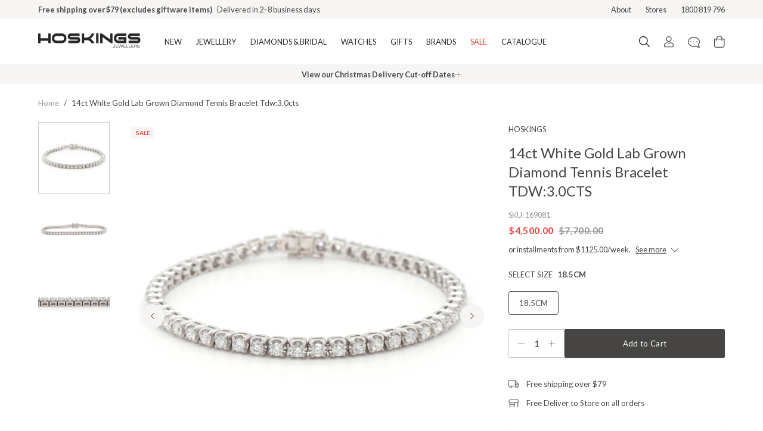

--- FILE ---
content_type: text/html; charset=utf-8
request_url: https://hoskings.com.au/products/14ct-white-gold-lab-grown-diamond-tennis-bracelet-tdw-3-0cts-169081
body_size: 39167
content:
<!DOCTYPE html><html lang="en-au"><head><meta charSet="utf-8"/><meta property="og:site_name" content="Hoskings Jewellery"/><meta property="og:url" content="https://hoskings.com.au/"/><meta property="og:image" content="https://hoskings.com.au/card.png"/><meta property="og:image:width" content="800"/><meta property="og:image:height" content="600"/><meta property="og:image:alt" content="Hoskings Jewellery"/><meta name="twitter:card" content="summary_large_image"/><meta name="twitter:site" content="@hoskingsjewel"/><meta name="twitter:creator" content="@hoskingsjewel"/><meta name="googlebot" content="index,follow"/><meta name="viewport" content="width=device-width, initial-scale=1"/><link rel="manifest" href="/site.webmanifest"/><meta name="google-site-verification" content="70eYVA6vume0e7xsIQI8CBfiyAVSWNa-ZafuW5yqrks"/><script>(function(w,d,s,l,i){w[l]=w[l]||[];w[l].push({'gtm.start':
      new Date().getTime(),event:'gtm.js'});var f=d.getElementsByTagName(s)[0],
      j=d.createElement(s),dl=l!='dataLayer'?'&l='+l:'';j.async=true;j.src=
      'https://www.googletagmanager.com/gtm.js?id='+i+dl;f.parentNode.insertBefore(j,f);
      })(window,document,'script','dataLayer','GTM-P8NNP9V');</script><script>
        window.zESettings = {
          webWidget: {
            launcher: {
              label: {
                '*': 'Chat'
              }
            }
          }
        }</script><script id="ze-snippet" src="https://static.zdassets.com/ekr/snippet.js?key=1f2ee020-08d6-439f-afb8-0eb401d4ba03"></script><script>!function(f,b,e,v,n,t,s)
{if(f.fbq)return;n=f.fbq=function(){n.callMethod?
n.callMethod.apply(n,arguments):n.queue.push(arguments)};
if(!f._fbq)f._fbq=n;n.push=n;n.loaded=!0;n.version='2.0';
n.queue=[];t=b.createElement(e);t.async=!0;
t.src=v;s=b.getElementsByTagName(e)[0];
s.parentNode.insertBefore(t,s)}(window, document,'script',
'https://connect.facebook.net/en_US/fbevents.js');
fbq('init', '736166010570723');
fbq('track', 'PageView');</script><noscript><img height="1" width="1" style="display:none" src="https://www.facebook.com/tr?id=736166010570723&amp;ev=PageView&amp;noscript=1"/></noscript><script id="socialprofile" type="application/ld+json">{"@context":"https://schema.org","@type":"Organization","sameAs":["https://www.facebook.com/HoskingsJewellers/","https://www.instagram.com/hoskingsjewellers/","https://www.pinterest.com/hoskingsjewellers/","https://www.tiktok.com/@hoskingsjewellers"]}</script><script>!function(){try {var d=document.documentElement;var e=localStorage.getItem('theme');if("system"===e||(!e&&true)){var t="(prefers-color-scheme: dark)",m=window.matchMedia(t);m.media!==t||m.matches?d.setAttribute('data-theme', 'dark'):d.setAttribute('data-theme', 'light')}else if(e) d.setAttribute('data-theme', e)}catch(e){}}()</script><link rel="canonical" href="https://hoskings.com.au/products/14ct-white-gold-lab-grown-diamond-tennis-bracelet-tdw-3-0cts-169081"/><title>14ct White Gold Lab Grown Diamond Tennis Bracelet TDW:3.0CTS</title><meta name="robots" content="index,follow"/><meta name="description" content="Shine bright from all angles with this dazzling 14ct white gold tennis bracelet showcases 61 shining brilliant cut lab grown diamonds in 4 claw settings. The bracelet comes in an 18.5cm length. Colour: GH. Clarity: SI. TDW: 3.00 caratsLab-Created diamonds have the same characteristics as natural diamonds but are grown in a laboratory."/><meta property="og:title" content="14ct White Gold Lab Grown Diamond Tennis Bracelet TDW:3.0CTS"/><meta property="og:description" content="Shine bright from all angles with this dazzling 14ct white gold tennis bracelet showcases 61 shining brilliant cut lab grown diamonds in 4 claw settings. The bracelet comes in an 18.5cm length. Colour: GH. Clarity: SI. TDW: 3.00 caratsLab-Created diamonds have the same characteristics as natural diamonds but are grown in a laboratory."/><meta property="og:type" content="website"/><meta property="og:image" content="https://cdn.shopify.com/s/files/1/0184/1161/8368/files/169081.jpg?v=1765486601"/><meta property="og:image:alt" content="14ct White Gold Lab Grown Diamond Tennis Bracelet TDW:3.0CTS"/><meta property="og:image:width" content="800"/><meta property="og:image:height" content="600"/><link rel="preload" as="image" href="https://cdn.shopify.com/s/files/1/0184/1161/8368/files/169081.jpg?v=1765486601"/><meta name="next-head-count" content="33"/><link rel="preconnect" href="https://fonts.gstatic.com" crossorigin="anonymous"/><link rel="stylesheet" data-href="https://fonts.googleapis.com/css2?family=Lato:wght@300;400;500;700&amp;display=swap"/><link data-next-font="" rel="preconnect" href="/" crossorigin="anonymous"/><link rel="preload" href="/_next/static/css/1fcf33f784a359aa.css" as="style"/><link rel="stylesheet" href="/_next/static/css/1fcf33f784a359aa.css" data-n-g=""/><link rel="preload" href="/_next/static/css/ba462d778a548612.css" as="style"/><link rel="stylesheet" href="/_next/static/css/ba462d778a548612.css" data-n-p=""/><link rel="preload" href="/_next/static/css/41427b50aa8b8e3e.css" as="style"/><link rel="stylesheet" href="/_next/static/css/41427b50aa8b8e3e.css" data-n-p=""/><link rel="preload" href="/_next/static/css/19418aad59878861.css" as="style"/><link rel="stylesheet" href="/_next/static/css/19418aad59878861.css" data-n-p=""/><noscript data-n-css=""></noscript><script defer="" nomodule="" src="/_next/static/chunks/polyfills-78c92fac7aa8fdd8.js"></script><script src="/_next/static/chunks/webpack-3b63f1d6161d49a5.js" defer=""></script><script src="/_next/static/chunks/framework-0d7396af8e263ced.js" defer=""></script><script src="/_next/static/chunks/main-f5ea0342d479bd18.js" defer=""></script><script src="/_next/static/chunks/pages/_app-aa86703de0d625fa.js" defer=""></script><script src="/_next/static/chunks/c78d26b1-f02bad7379e987d8.js" defer=""></script><script src="/_next/static/chunks/14130b35-e1f4f427613c2424.js" defer=""></script><script src="/_next/static/chunks/e27f6c20-6f70dcfbbde3b6b1.js" defer=""></script><script src="/_next/static/chunks/7190-8cf836f95acea608.js" defer=""></script><script src="/_next/static/chunks/8592-eaef6bbd49e9f85d.js" defer=""></script><script src="/_next/static/chunks/2914-9ad5a3cfb87c5b3a.js" defer=""></script><script src="/_next/static/chunks/7668-b8d3736915212771.js" defer=""></script><script src="/_next/static/chunks/3097-6abb4efeb91eb935.js" defer=""></script><script src="/_next/static/chunks/7486-7a64331fe3396bdb.js" defer=""></script><script src="/_next/static/chunks/8783-6769c758bafeaa7d.js" defer=""></script><script src="/_next/static/chunks/1371-de0ea4cdb3f5683e.js" defer=""></script><script src="/_next/static/chunks/254-c837dff8f46d53eb.js" defer=""></script><script src="/_next/static/chunks/pages/products/%5Bslug%5D-24e140210f921cf6.js" defer=""></script><script src="/_next/static/7Z1rkR4A2H94Us5faoAEh/_buildManifest.js" defer=""></script><script src="/_next/static/7Z1rkR4A2H94Us5faoAEh/_ssgManifest.js" defer=""></script><style id="__jsx-7b87e8a92c3018e2">.mega-nav-transition.jsx-7b87e8a92c3018e2{visibility:hidden;-webkit-transition:all.3s ease-in-out;-moz-transition:all.3s ease-in-out;-o-transition:all.3s ease-in-out;transition:all.3s ease-in-out;opacity:0}.mega-nav-transition-show.jsx-7b87e8a92c3018e2{visibility:visible;opacity:100}@media(min-width:1024px){.navItem.jsx-7b87e8a92c3018e2{display:-webkit-box;display:-webkit-flex;display:-moz-box;display:-ms-flexbox;display:flex;-webkit-box-pack:center;-webkit-justify-content:center;-moz-box-pack:center;-ms-flex-pack:center;justify-content:center}.navItem.jsx-7b87e8a92c3018e2:first-child>span.jsx-7b87e8a92c3018e2{margin-right:auto}.navItem.jsx-7b87e8a92c3018e2:last-child>span.jsx-7b87e8a92c3018e2{margin-left:auto}}</style><style id="__jsx-819a6d10b1158b9c">.pdp_image.jsx-819a6d10b1158b9c:hover{cursor:-webkit-zoom-in;cursor:-moz-zoom-in;cursor:zoom-in}</style><style id="__jsx-3af650e7d0a3e6a8">.product-details p{font-size:16px;color:#474747;line-height:24px}.product-details span{font-size:16x;color:#474747;line-height:24px}.product-details ul{font-size:16px;list-style-type:disc;list-style-position:inside;color:#474747;line-height:24px}</style><style id="__jsx-b6770152e010c7cb">.quantityBox.jsx-b6770152e010c7cb{width:132px;height:48px}button.jsx-b6770152e010c7cb:focus{outline:0}</style><style id="__jsx-1835173699">.pswp{--pswp-bg:#ffffff;--pswp-placeholder-bg:#ffffff;--pswp-root-z-index:2147483640}.pswp__button--arrow--prev{width:45px;display:-webkit-box;display:-webkit-flex;display:-moz-box;display:-ms-flexbox;display:flex;-webkit-box-align:center;-webkit-align-items:center;-moz-box-align:center;-ms-flex-align:center;align-items:center;-webkit-box-pack:start;-webkit-justify-content:start;-moz-box-pack:start;-ms-flex-pack:start;justify-content:start;padding-left:12px!important}.pswp__button--arrow--next{width:45px;display:-webkit-box;display:-webkit-flex;display:-moz-box;display:-ms-flexbox;display:flex;-webkit-box-align:center;-webkit-align-items:center;-moz-box-align:center;-ms-flex-align:center;align-items:center;-webkit-box-pack:end;-webkit-justify-content:end;-moz-box-pack:end;-ms-flex-pack:end;justify-content:end;padding-right:12px!important}.pswp__button--close{width:92px;height:55px;display:-webkit-box;display:-webkit-flex;display:-moz-box;display:-ms-flexbox;display:flex;-webkit-box-align:center;-webkit-align-items:center;-moz-box-align:center;-ms-flex-align:center;align-items:center;-webkit-box-pack:center;-webkit-justify-content:center;-moz-box-pack:center;-ms-flex-pack:center;justify-content:center;padding:0px!important;margin:0!important;position:absolute;top:12px;right:15px}.pswp__button--close::before{content:"Close";padding-right:12px}.pswp__bullets-indicator{width:90%;max-width:272px;height:4px;background:#f4f4f4;-webkit-box-sizing:border-box;-moz-box-sizing:border-box;box-sizing:border-box;overflow-y:hidden;overflow-x:auto;white-space:nowrap;scrollbar-width:none;margin:auto;position:fixed;left:0;bottom:24px;right:0;-webkit-border-radius:2px;-moz-border-radius:2px;border-radius:2px;display:-webkit-box;display:-webkit-flex;display:-moz-box;display:-ms-flexbox;display:flex}.pswp__bullet{height:100%;width:-webkit-calc(100% / 3);width:-moz-calc(100% / 3);width:calc(100% / 3);-webkit-border-radius:2px;-moz-border-radius:2px;border-radius:2px}.pswp__bullet--active{background:#474747}.pswp--touch .pswp__button--arrow{visibility:visible}.pswp__counter{font-family:"Lato",serif;font-weight:400;font-size:16px;line-height:28px;color:#474747;text-shadow:none;opacity:unset;margin:26px 0 0 20px}</style><style id="__jsx-4263116773">.footerBrushContainer.jsx-4263116773{background-color:#fff}</style><link rel="stylesheet" href="https://fonts.googleapis.com/css2?family=Lato:wght@300;400;500;700&display=swap"/></head><body class="loading"><noscript><iframe src="https://www.googletagmanager.com/ns.html?id=GTM-P8NNP9V" height="0" width="0" style="display: none; visibility: hidden;" /></noscript><div id="__next"><div class="Layout_root__7vH_G"><div class="bg-brand-polar-white py-1.5 md:py-0"><div class="wrapper"><div class="flex justify-center items-center md:justify-between"><div class="flex flex-col md:flex-row relative w-full h-8 items-center justify-center"><div class="TopMenu_textFirst__Hf57l"><div class="body-2-bold text-text-subdued">Free shipping over $79 (excludes giftware items)</div><div class="text-text-subdued body-2">Delivered in 2–8 business days</div></div><div class="TopMenu_textSecond__1vvzn"><div class="body-2-bold text-text-subdued">Free click &amp; collect on all orders<!-- --> </div><div class="text-text-subdued body-2">Ready in 1–5 business days</div></div></div><div class="md:flex hidden text-text-subdued body-2"><a class="pl-6 hover:opacity-75 hover:cursor-pointer" href="/hoskings-jewellers">About</a><a class="pl-6 hover:opacity-75 hover:cursor-pointer" href="/stores">Stores</a><span class="pl-6 whitespace-nowrap">1800 819 796</span></div></div></div></div><div class="Navbar_root__hZkrK"><div class="jsx-7b87e8a92c3018e2 bg-white lg:hover:text-ui-dark-grey border-b border-ui-light-grey"><div class="relative wrapper"><div class="jsx-7b87e8a92c3018e2 flex justify-between max-h-14 lg:max-h-20"><button type="button" class="jsx-7b87e8a92c3018e2 focus:outline-none flex items-center lg:hidden py-4 pr-5"><div class=""><svg width="18" height="16" viewBox="0 0 18 16" fill="#272727" xmlns="http://www.w3.org/2000/svg"><path d="M17.7589 2.34642H0.241071C0.177135 2.34642 0.115818 2.32102 0.0706082 2.27581C0.0253985 2.2306 0 2.16929 0 2.10535L0 1.14107C0 1.07713 0.0253985 1.01581 0.0706082 0.970602C0.115818 0.925393 0.177135 0.899994 0.241071 0.899994H17.7589C17.8229 0.899994 17.8842 0.925393 17.9294 0.970602C17.9746 1.01581 18 1.07713 18 1.14107V2.10535C18 2.16929 17.9746 2.2306 17.9294 2.27581C17.8842 2.32102 17.8229 2.34642 17.7589 2.34642ZM17.7589 8.77499H0.241071C0.177135 8.77499 0.115818 8.7496 0.0706082 8.70439C0.0253985 8.65918 0 8.59786 0 8.53392L0 7.56964C0 7.5057 0.0253985 7.44438 0.0706082 7.39917C0.115818 7.35396 0.177135 7.32857 0.241071 7.32857H17.7589C17.8229 7.32857 17.8842 7.35396 17.9294 7.39917C17.9746 7.44438 18 7.5057 18 7.56964V8.53392C18 8.59786 17.9746 8.65918 17.9294 8.70439C17.8842 8.7496 17.8229 8.77499 17.7589 8.77499ZM17.7589 15.2036H0.241071C0.177135 15.2036 0.115818 15.1782 0.0706082 15.133C0.0253985 15.0877 0 15.0264 0 14.9625L0 13.9982C0 13.9343 0.0253985 13.873 0.0706082 13.8277C0.115818 13.7825 0.177135 13.7571 0.241071 13.7571H17.7589C17.8229 13.7571 17.8842 13.7825 17.9294 13.8277C17.9746 13.873 18 13.9343 18 13.9982V14.9625C18 15.0264 17.9746 15.0877 17.9294 15.133C17.8842 15.1782 17.8229 15.2036 17.7589 15.2036Z" fill="#464544"></path></svg></div></button><div class="jsx-7b87e8a92c3018e2 navItem py-4 lg:py-6 lg:pr-7"><a aria-label="Logo" class="jsx-7b87e8a92c3018e2 border-0" href="/"><div class="jsx-7b87e8a92c3018e2 visible lg:hidden"><svg width="172" height="24" viewBox="0 0 172 24" fill="#272727" xmlns="http://www.w3.org/2000/svg"><g transform="matrix(0.5972222 0 0 0.5972222 -0 0.055555582)"><g><path d="M35.0039 27.5891L28.3539 27.5891L28.3539 20.7557L6.67835 20.7557L6.67835 27.5891L0.0283203 27.5891L0.0283203 0.130585L6.67835 0.130585L6.67835 13.614L28.3539 13.614L28.3539 0.130585L35.0039 0.130585L35.0039 27.5891z" fill="#272727"></path><path d="M79.4402 13.8289C 79.4402 17.7616 78.2356 21.0161 75.8265 23.5956C 73.4185 26.1751 70.3789 27.4654 66.7109 27.4654L66.7109 27.4654L51.5172 27.4654C 47.8471 27.4654 44.7988 26.1751 42.3724 23.5956C 39.9426 21.0161 38.7305 17.7616 38.7305 13.8289C 38.7305 9.85712 39.9426 6.58094 42.3724 3.99928C 44.7978 1.41979 47.8471 0.130585 51.5172 0.130585L51.5172 0.130585L66.7109 0.130585C 70.3799 0.130585 73.4196 1.41979 75.8265 3.99928C 78.2356 6.58094 79.4402 9.85712 79.4402 13.8289zM72.7891 13.8289C 72.7891 11.8278 72.2345 10.2434 71.1255 9.08012C 70.0175 7.9168 68.5254 7.31344 66.6523 7.27112L66.6523 7.27112L51.5172 7.27112C 49.6431 7.31344 48.1521 7.9168 47.0441 9.08012C 45.935 10.2434 45.3816 11.8278 45.3816 13.8289C 45.3816 15.8311 45.935 17.4144 47.0441 18.5788C 48.1521 19.7432 49.6442 20.3237 51.5172 20.3237L51.5172 20.3237L66.6523 20.3237C 68.5254 20.3237 70.0175 19.7432 71.1255 18.5788C 72.2345 17.4144 72.7891 15.8311 72.7891 13.8289z" fill="#272727"></path><path d="M118.2 18.8468C 118.2 21.3091 117.435 23.3612 115.906 25.0031C 114.378 26.6461 112.467 27.4665 110.173 27.4665L110.173 27.4665L85.0006 27.4665L85.0006 20.3248L110.115 20.3248C 111.07 20.3248 111.547 19.8322 111.547 18.8479C 111.547 17.8636 111.07 17.371 110.115 17.371L110.115 17.371L91.2512 17.371C 88.9951 17.371 87.0939 16.5538 85.5453 14.9152C 83.9967 13.2798 83.2219 11.2147 83.2219 8.71985C 83.2219 6.26625 83.9967 4.22175 85.5453 2.58638C 87.0939 0.950999 88.9951 0.131683 91.2512 0.131683L91.2512 0.131683L116.48 0.131683L116.48 7.27221L91.3087 7.27221C 90.3516 7.27221 89.8752 7.75512 89.8752 8.71985C 89.8752 9.72691 90.3516 10.2283 91.3087 10.2283L91.3087 10.2283L110.173 10.2283C 112.467 10.2283 114.378 11.0508 115.906 12.6927C 117.435 14.3324 118.2 16.3845 118.2 18.8468z" fill="#272727"></path><path d="M158.279 27.5891L150.367 27.5891C 147.995 24.5104 145.895 22.3769 144.06 21.1876C 141.765 19.7508 138.975 19.0324 135.688 19.0324L135.688 19.0324L129.438 19.0324L129.438 27.5902L122.787 27.5902L122.787 0.130585L129.438 0.130585L129.438 11.8908L135.688 11.8908C 139.165 11.8908 142.167 10.7611 144.689 8.50389C 146.601 6.77953 148.608 3.98951 150.711 0.130585L150.711 0.130585L158.108 0.130585C 155.354 6.73938 151.532 11.7269 146.641 15.0921C 151.913 17.9646 155.794 22.1306 158.279 27.5891z" fill="#272727"></path><path d="M169.516 27.5891L162.865 27.5891L162.865 0.130585L169.516 0.130585L169.516 27.5891z" fill="#272727"></path><path d="M209.079 27.5891L204.424 27.5891L180.754 10.2358L180.754 27.5891L174.105 27.5891L174.105 0.130585L178.749 0.130585L202.428 17.1214L202.428 0.130585L209.079 0.130585L209.079 27.5891z" fill="#272727"></path><path d="M247.781 27.4654L225.592 27.4654C 221.921 27.4654 218.874 26.1751 216.446 23.5956C 214.018 21.0161 212.805 17.7616 212.805 13.8289C 212.805 9.85712 214.02 6.58094 216.446 3.99928C 218.872 1.41979 221.921 0.130585 225.592 0.130585L225.592 0.130585L247.781 0.130585L247.781 7.27112L225.592 7.27112C 223.759 7.27112 222.275 7.86471 221.149 9.04974C 220.02 10.2358 219.455 11.8289 219.455 13.8289C 219.455 15.8311 220.009 17.4144 221.119 18.5788C 222.227 19.7432 223.718 20.3237 225.591 20.3237L225.591 20.3237L241.129 20.3237L241.129 17.3688L225.416 17.3688L225.416 10.2261L247.779 10.2261L247.779 27.4654L247.781 27.4654z" fill="#272727"></path><path d="M287.286 18.8468C 287.286 21.3091 286.521 23.3612 284.993 25.0031C 283.465 26.6461 281.553 27.4665 279.26 27.4665L279.26 27.4665L254.089 27.4665L254.089 20.3248L279.204 20.3248C 280.157 20.3248 280.638 19.8322 280.638 18.8479C 280.638 17.8636 280.157 17.371 279.204 17.371L279.204 17.371L260.34 17.371C 258.082 17.371 256.181 16.5538 254.634 14.9152C 253.084 13.2798 252.31 11.2147 252.31 8.71985C 252.31 6.26625 253.084 4.22175 254.634 2.58638C 256.181 0.950999 258.082 0.131683 260.34 0.131683L260.34 0.131683L285.568 0.131683L285.568 7.27221L260.397 7.27221C 259.439 7.27221 258.963 7.75512 258.963 8.71985C 258.963 9.72691 259.439 10.2283 260.397 10.2283L260.397 10.2283L279.261 10.2283C 281.554 10.2283 283.466 11.0508 284.994 12.6927C 286.522 14.3346 287.286 16.3845 287.286 18.8468z" fill="#272727"></path><path d="M209.214 37.4719L210.413 37.4719C 210.473 38.0199 210.662 38.4171 210.983 38.6688C 211.303 38.9173 211.791 39.0454 212.446 39.0454C 212.866 39.0454 213.226 38.9835 213.529 38.8577C 213.832 38.7339 214.074 38.5484 214.254 38.2988C 214.377 38.1317 214.466 37.9255 214.519 37.6791C 214.572 37.4361 214.599 37.0193 214.599 36.4257L214.599 36.4257L214.599 36.2717L214.599 31.7573L215.731 31.7573L215.731 36.9238C 215.731 37.9776 215.457 38.7481 214.908 39.2396C 214.357 39.7301 213.488 39.9765 212.297 39.9765C 211.337 39.9765 210.603 39.7714 210.098 39.3612C 209.592 38.9477 209.297 38.3183 209.214 37.4719z" fill="#272727"></path><path d="M218.196 39.8376L218.196 31.7573L224.19 31.7573L224.19 32.7177L219.298 32.7177L219.298 35.0855L223.844 35.0855L223.844 36.0481L219.298 36.0481L219.298 38.8305L224.336 38.8305L224.336 39.8387L218.196 39.8387L218.196 39.8376z" fill="#272727"></path><path d="M225.013 31.7573L226.192 31.7573L228.504 38.7372L231.012 31.7573L232.485 31.7573L234.897 38.7991L237.275 31.7573L238.32 31.7573L235.582 39.8376L234.148 39.8376L231.71 32.7611L229.166 39.8376L227.752 39.8376L225.013 31.7573z" fill="#272727"></path><path d="M239.775 39.8376L239.775 31.7573L245.769 31.7573L245.769 32.7177L240.877 32.7177L240.877 35.0855L245.423 35.0855L245.423 36.0481L240.877 36.0481L240.877 38.8305L245.918 38.8305L245.918 39.8387L239.775 39.8387L239.775 39.8376z" fill="#272727"></path><path d="M247.665 39.8376L247.665 31.7573L248.801 31.7573L248.801 38.8403L253.413 38.8403L253.413 39.8376L247.665 39.8376z" fill="#272727"></path><path d="M254.858 39.8376L254.858 31.7573L255.992 31.7573L255.992 38.8403L260.604 38.8403L260.604 39.8376L254.858 39.8376z" fill="#272727"></path><path d="M262.051 39.8376L262.051 31.7573L268.042 31.7573L268.042 32.7177L263.152 32.7177L263.152 35.0855L267.698 35.0855L267.698 36.0481L263.152 36.0481L263.152 38.8305L268.193 38.8305L268.193 39.8387L262.051 39.8387L262.051 39.8376z" fill="#272727"></path><path d="M269.94 39.8376L269.94 31.7573L273.545 31.7573C 274.232 31.7573 274.743 31.7876 275.08 31.8484C 275.415 31.9092 275.692 32.0112 275.913 32.1512C 276.18 32.3237 276.384 32.5625 276.529 32.8652C 276.674 33.1669 276.745 33.5174 276.745 33.9168C 276.745 34.4648 276.599 34.8978 276.309 35.2201C 276.019 35.5424 275.571 35.766 274.97 35.8886C 275.399 35.9038 275.708 36.0112 275.907 36.2141C 276.104 36.4182 276.265 36.862 276.394 37.5489L276.394 37.5489L276.598 38.6276C 276.667 38.9694 276.729 39.2321 276.782 39.4111C 276.84 39.5891 276.898 39.7323 276.965 39.8376L276.965 39.8376L275.755 39.8376C 275.704 39.7356 275.655 39.601 275.61 39.4306C 275.568 39.2624 275.521 39.0248 275.472 38.7264L275.472 38.7264L275.25 37.3796C 275.184 36.9705 275.008 36.6851 274.725 36.5245C 274.438 36.3639 273.934 36.2836 273.208 36.2836L273.208 36.2836L271.02 36.2836L271.02 39.8376L269.94 39.8376zM271.019 35.3514L273.127 35.3514C 274.162 35.3514 274.829 35.2537 275.133 35.0573C 275.438 34.862 275.589 34.5039 275.589 33.9808C 275.589 33.5001 275.431 33.1658 275.12 32.9792C 274.806 32.7914 274.141 32.7003 273.117 32.7003L273.117 32.7003L271.018 32.7003L271.018 35.3514L271.019 35.3514z" fill="#272727"></path><path d="M278.246 37.3948L279.436 37.3948C 279.472 37.9396 279.707 38.3596 280.143 38.6547C 280.579 38.9499 281.186 39.0986 281.96 39.0986C 282.727 39.0986 283.334 38.9575 283.779 38.6775C 284.224 38.3954 284.446 38.0166 284.446 37.5359C 284.446 37.3286 284.389 37.1496 284.275 36.9976C 284.161 36.8446 283.982 36.7188 283.741 36.6157C 283.583 36.5538 283.116 36.4637 282.34 36.3476C 282.075 36.3107 281.871 36.2814 281.725 36.2597L281.725 36.2597L281.621 36.2434C 280.606 36.0883 279.918 35.9266 279.555 35.7551C 279.157 35.5543 278.866 35.3102 278.681 35.0226C 278.497 34.7329 278.404 34.3747 278.404 33.9483C 278.404 33.244 278.728 32.6797 279.375 32.2565C 280.022 31.8354 280.896 31.6249 282.005 31.6249C 283.061 31.6249 283.873 31.8235 284.445 32.2228C 285.017 32.6211 285.305 33.1865 285.314 33.9211L285.314 33.9211L284.169 33.9255C 284.125 33.4773 283.909 33.1289 283.523 32.8804C 283.135 32.6341 282.615 32.5115 281.961 32.5115C 281.202 32.5115 280.622 32.6374 280.219 32.8902C 279.819 33.142 279.617 33.5055 279.617 33.9797C 279.617 34.1783 279.659 34.3411 279.746 34.4713C 279.831 34.5994 279.973 34.7122 280.175 34.8077C 280.351 34.8924 280.969 35.0161 282.034 35.181C 282.405 35.2353 282.699 35.282 282.915 35.3189C 283.936 35.4795 284.647 35.7193 285.043 36.0416C 285.439 36.3617 285.639 36.8316 285.639 37.4491C 285.639 38.2445 285.3 38.8663 284.623 39.3091C 283.949 39.7529 282.999 39.9743 281.781 39.9743C 280.658 39.9743 279.788 39.7529 279.174 39.3091C 278.556 38.8663 278.247 38.2424 278.247 37.4382L278.247 37.4382L278.247 37.3948L278.246 37.3948z" fill="#272727"></path></g></g></svg></div><div class="jsx-7b87e8a92c3018e2 hidden lg:block"><svg width="172" height="24" viewBox="0 0 172 24" fill="#272727" xmlns="http://www.w3.org/2000/svg"><g transform="matrix(0.5972222 0 0 0.5972222 -0 0.055555582)"><g><path d="M35.0039 27.5891L28.3539 27.5891L28.3539 20.7557L6.67835 20.7557L6.67835 27.5891L0.0283203 27.5891L0.0283203 0.130585L6.67835 0.130585L6.67835 13.614L28.3539 13.614L28.3539 0.130585L35.0039 0.130585L35.0039 27.5891z" fill="#272727"></path><path d="M79.4402 13.8289C 79.4402 17.7616 78.2356 21.0161 75.8265 23.5956C 73.4185 26.1751 70.3789 27.4654 66.7109 27.4654L66.7109 27.4654L51.5172 27.4654C 47.8471 27.4654 44.7988 26.1751 42.3724 23.5956C 39.9426 21.0161 38.7305 17.7616 38.7305 13.8289C 38.7305 9.85712 39.9426 6.58094 42.3724 3.99928C 44.7978 1.41979 47.8471 0.130585 51.5172 0.130585L51.5172 0.130585L66.7109 0.130585C 70.3799 0.130585 73.4196 1.41979 75.8265 3.99928C 78.2356 6.58094 79.4402 9.85712 79.4402 13.8289zM72.7891 13.8289C 72.7891 11.8278 72.2345 10.2434 71.1255 9.08012C 70.0175 7.9168 68.5254 7.31344 66.6523 7.27112L66.6523 7.27112L51.5172 7.27112C 49.6431 7.31344 48.1521 7.9168 47.0441 9.08012C 45.935 10.2434 45.3816 11.8278 45.3816 13.8289C 45.3816 15.8311 45.935 17.4144 47.0441 18.5788C 48.1521 19.7432 49.6442 20.3237 51.5172 20.3237L51.5172 20.3237L66.6523 20.3237C 68.5254 20.3237 70.0175 19.7432 71.1255 18.5788C 72.2345 17.4144 72.7891 15.8311 72.7891 13.8289z" fill="#272727"></path><path d="M118.2 18.8468C 118.2 21.3091 117.435 23.3612 115.906 25.0031C 114.378 26.6461 112.467 27.4665 110.173 27.4665L110.173 27.4665L85.0006 27.4665L85.0006 20.3248L110.115 20.3248C 111.07 20.3248 111.547 19.8322 111.547 18.8479C 111.547 17.8636 111.07 17.371 110.115 17.371L110.115 17.371L91.2512 17.371C 88.9951 17.371 87.0939 16.5538 85.5453 14.9152C 83.9967 13.2798 83.2219 11.2147 83.2219 8.71985C 83.2219 6.26625 83.9967 4.22175 85.5453 2.58638C 87.0939 0.950999 88.9951 0.131683 91.2512 0.131683L91.2512 0.131683L116.48 0.131683L116.48 7.27221L91.3087 7.27221C 90.3516 7.27221 89.8752 7.75512 89.8752 8.71985C 89.8752 9.72691 90.3516 10.2283 91.3087 10.2283L91.3087 10.2283L110.173 10.2283C 112.467 10.2283 114.378 11.0508 115.906 12.6927C 117.435 14.3324 118.2 16.3845 118.2 18.8468z" fill="#272727"></path><path d="M158.279 27.5891L150.367 27.5891C 147.995 24.5104 145.895 22.3769 144.06 21.1876C 141.765 19.7508 138.975 19.0324 135.688 19.0324L135.688 19.0324L129.438 19.0324L129.438 27.5902L122.787 27.5902L122.787 0.130585L129.438 0.130585L129.438 11.8908L135.688 11.8908C 139.165 11.8908 142.167 10.7611 144.689 8.50389C 146.601 6.77953 148.608 3.98951 150.711 0.130585L150.711 0.130585L158.108 0.130585C 155.354 6.73938 151.532 11.7269 146.641 15.0921C 151.913 17.9646 155.794 22.1306 158.279 27.5891z" fill="#272727"></path><path d="M169.516 27.5891L162.865 27.5891L162.865 0.130585L169.516 0.130585L169.516 27.5891z" fill="#272727"></path><path d="M209.079 27.5891L204.424 27.5891L180.754 10.2358L180.754 27.5891L174.105 27.5891L174.105 0.130585L178.749 0.130585L202.428 17.1214L202.428 0.130585L209.079 0.130585L209.079 27.5891z" fill="#272727"></path><path d="M247.781 27.4654L225.592 27.4654C 221.921 27.4654 218.874 26.1751 216.446 23.5956C 214.018 21.0161 212.805 17.7616 212.805 13.8289C 212.805 9.85712 214.02 6.58094 216.446 3.99928C 218.872 1.41979 221.921 0.130585 225.592 0.130585L225.592 0.130585L247.781 0.130585L247.781 7.27112L225.592 7.27112C 223.759 7.27112 222.275 7.86471 221.149 9.04974C 220.02 10.2358 219.455 11.8289 219.455 13.8289C 219.455 15.8311 220.009 17.4144 221.119 18.5788C 222.227 19.7432 223.718 20.3237 225.591 20.3237L225.591 20.3237L241.129 20.3237L241.129 17.3688L225.416 17.3688L225.416 10.2261L247.779 10.2261L247.779 27.4654L247.781 27.4654z" fill="#272727"></path><path d="M287.286 18.8468C 287.286 21.3091 286.521 23.3612 284.993 25.0031C 283.465 26.6461 281.553 27.4665 279.26 27.4665L279.26 27.4665L254.089 27.4665L254.089 20.3248L279.204 20.3248C 280.157 20.3248 280.638 19.8322 280.638 18.8479C 280.638 17.8636 280.157 17.371 279.204 17.371L279.204 17.371L260.34 17.371C 258.082 17.371 256.181 16.5538 254.634 14.9152C 253.084 13.2798 252.31 11.2147 252.31 8.71985C 252.31 6.26625 253.084 4.22175 254.634 2.58638C 256.181 0.950999 258.082 0.131683 260.34 0.131683L260.34 0.131683L285.568 0.131683L285.568 7.27221L260.397 7.27221C 259.439 7.27221 258.963 7.75512 258.963 8.71985C 258.963 9.72691 259.439 10.2283 260.397 10.2283L260.397 10.2283L279.261 10.2283C 281.554 10.2283 283.466 11.0508 284.994 12.6927C 286.522 14.3346 287.286 16.3845 287.286 18.8468z" fill="#272727"></path><path d="M209.214 37.4719L210.413 37.4719C 210.473 38.0199 210.662 38.4171 210.983 38.6688C 211.303 38.9173 211.791 39.0454 212.446 39.0454C 212.866 39.0454 213.226 38.9835 213.529 38.8577C 213.832 38.7339 214.074 38.5484 214.254 38.2988C 214.377 38.1317 214.466 37.9255 214.519 37.6791C 214.572 37.4361 214.599 37.0193 214.599 36.4257L214.599 36.4257L214.599 36.2717L214.599 31.7573L215.731 31.7573L215.731 36.9238C 215.731 37.9776 215.457 38.7481 214.908 39.2396C 214.357 39.7301 213.488 39.9765 212.297 39.9765C 211.337 39.9765 210.603 39.7714 210.098 39.3612C 209.592 38.9477 209.297 38.3183 209.214 37.4719z" fill="#272727"></path><path d="M218.196 39.8376L218.196 31.7573L224.19 31.7573L224.19 32.7177L219.298 32.7177L219.298 35.0855L223.844 35.0855L223.844 36.0481L219.298 36.0481L219.298 38.8305L224.336 38.8305L224.336 39.8387L218.196 39.8387L218.196 39.8376z" fill="#272727"></path><path d="M225.013 31.7573L226.192 31.7573L228.504 38.7372L231.012 31.7573L232.485 31.7573L234.897 38.7991L237.275 31.7573L238.32 31.7573L235.582 39.8376L234.148 39.8376L231.71 32.7611L229.166 39.8376L227.752 39.8376L225.013 31.7573z" fill="#272727"></path><path d="M239.775 39.8376L239.775 31.7573L245.769 31.7573L245.769 32.7177L240.877 32.7177L240.877 35.0855L245.423 35.0855L245.423 36.0481L240.877 36.0481L240.877 38.8305L245.918 38.8305L245.918 39.8387L239.775 39.8387L239.775 39.8376z" fill="#272727"></path><path d="M247.665 39.8376L247.665 31.7573L248.801 31.7573L248.801 38.8403L253.413 38.8403L253.413 39.8376L247.665 39.8376z" fill="#272727"></path><path d="M254.858 39.8376L254.858 31.7573L255.992 31.7573L255.992 38.8403L260.604 38.8403L260.604 39.8376L254.858 39.8376z" fill="#272727"></path><path d="M262.051 39.8376L262.051 31.7573L268.042 31.7573L268.042 32.7177L263.152 32.7177L263.152 35.0855L267.698 35.0855L267.698 36.0481L263.152 36.0481L263.152 38.8305L268.193 38.8305L268.193 39.8387L262.051 39.8387L262.051 39.8376z" fill="#272727"></path><path d="M269.94 39.8376L269.94 31.7573L273.545 31.7573C 274.232 31.7573 274.743 31.7876 275.08 31.8484C 275.415 31.9092 275.692 32.0112 275.913 32.1512C 276.18 32.3237 276.384 32.5625 276.529 32.8652C 276.674 33.1669 276.745 33.5174 276.745 33.9168C 276.745 34.4648 276.599 34.8978 276.309 35.2201C 276.019 35.5424 275.571 35.766 274.97 35.8886C 275.399 35.9038 275.708 36.0112 275.907 36.2141C 276.104 36.4182 276.265 36.862 276.394 37.5489L276.394 37.5489L276.598 38.6276C 276.667 38.9694 276.729 39.2321 276.782 39.4111C 276.84 39.5891 276.898 39.7323 276.965 39.8376L276.965 39.8376L275.755 39.8376C 275.704 39.7356 275.655 39.601 275.61 39.4306C 275.568 39.2624 275.521 39.0248 275.472 38.7264L275.472 38.7264L275.25 37.3796C 275.184 36.9705 275.008 36.6851 274.725 36.5245C 274.438 36.3639 273.934 36.2836 273.208 36.2836L273.208 36.2836L271.02 36.2836L271.02 39.8376L269.94 39.8376zM271.019 35.3514L273.127 35.3514C 274.162 35.3514 274.829 35.2537 275.133 35.0573C 275.438 34.862 275.589 34.5039 275.589 33.9808C 275.589 33.5001 275.431 33.1658 275.12 32.9792C 274.806 32.7914 274.141 32.7003 273.117 32.7003L273.117 32.7003L271.018 32.7003L271.018 35.3514L271.019 35.3514z" fill="#272727"></path><path d="M278.246 37.3948L279.436 37.3948C 279.472 37.9396 279.707 38.3596 280.143 38.6547C 280.579 38.9499 281.186 39.0986 281.96 39.0986C 282.727 39.0986 283.334 38.9575 283.779 38.6775C 284.224 38.3954 284.446 38.0166 284.446 37.5359C 284.446 37.3286 284.389 37.1496 284.275 36.9976C 284.161 36.8446 283.982 36.7188 283.741 36.6157C 283.583 36.5538 283.116 36.4637 282.34 36.3476C 282.075 36.3107 281.871 36.2814 281.725 36.2597L281.725 36.2597L281.621 36.2434C 280.606 36.0883 279.918 35.9266 279.555 35.7551C 279.157 35.5543 278.866 35.3102 278.681 35.0226C 278.497 34.7329 278.404 34.3747 278.404 33.9483C 278.404 33.244 278.728 32.6797 279.375 32.2565C 280.022 31.8354 280.896 31.6249 282.005 31.6249C 283.061 31.6249 283.873 31.8235 284.445 32.2228C 285.017 32.6211 285.305 33.1865 285.314 33.9211L285.314 33.9211L284.169 33.9255C 284.125 33.4773 283.909 33.1289 283.523 32.8804C 283.135 32.6341 282.615 32.5115 281.961 32.5115C 281.202 32.5115 280.622 32.6374 280.219 32.8902C 279.819 33.142 279.617 33.5055 279.617 33.9797C 279.617 34.1783 279.659 34.3411 279.746 34.4713C 279.831 34.5994 279.973 34.7122 280.175 34.8077C 280.351 34.8924 280.969 35.0161 282.034 35.181C 282.405 35.2353 282.699 35.282 282.915 35.3189C 283.936 35.4795 284.647 35.7193 285.043 36.0416C 285.439 36.3617 285.639 36.8316 285.639 37.4491C 285.639 38.2445 285.3 38.8663 284.623 39.3091C 283.949 39.7529 282.999 39.9743 281.781 39.9743C 280.658 39.9743 279.788 39.7529 279.174 39.3091C 278.556 38.8663 278.247 38.2424 278.247 37.4382L278.247 37.4382L278.247 37.3948L278.246 37.3948z" fill="#272727"></path></g></g></svg></div></a></div><div class="jsx-7b87e8a92c3018e2 navItem hidden flex-1 lg:block"><ul class="flex h-full label text-ui-darkest-grey"><li class="px-3 relative whitespace-nowrap"><div class="mt-0.5 flex cursor-pointer border-transparent border-b-2 hover:border-b-2 hover:border-ui-dark-grey"><a class="py-6" href="/collections/new-arrivals">NEW</a></div></li><li class="px-3 relative whitespace-nowrap"><div class="mt-0.5 flex cursor-pointer border-transparent border-b-2 hover:border-b-2 hover:border-ui-dark-grey"><a class="py-6" href="/collections/jewellery">JEWELLERY</a></div></li><li class="px-3 relative whitespace-nowrap"><div class="mt-0.5 flex cursor-pointer border-transparent border-b-2 hover:border-b-2 hover:border-ui-dark-grey"><a class="py-6" href="/collections/diamonds">DIAMONDS &amp; BRIDAL</a></div></li><li class="px-3 relative whitespace-nowrap"><div class="mt-0.5 flex cursor-pointer border-transparent border-b-2 hover:border-b-2 hover:border-ui-dark-grey"><a class="py-6" href="/collections/all-watches">WATCHES</a></div></li><li class="px-3 relative whitespace-nowrap"><div class="mt-0.5 flex cursor-pointer border-transparent border-b-2 hover:border-b-2 hover:border-ui-dark-grey"><a class="py-6" href="/collections/gifts">GIFTS</a></div></li><li class="px-3 relative whitespace-nowrap"><div class="mt-0.5 flex cursor-pointer border-transparent border-b-2 hover:border-b-2 hover:border-ui-dark-grey"><a class="py-6" href="/brands">BRANDS</a></div></li><li class="px-3 relative whitespace-nowrap text-text-sale"><div class="mt-0.5 flex cursor-pointer border-transparent border-b-2 hover:border-b-2 hover:border-ui-sale"><a class="py-6" href="/collections/sale">SALE</a></div></li><li class="px-3 relative whitespace-nowrap"><div class="mt-0.5 flex cursor-pointer border-transparent border-b-2 hover:border-b-2 hover:border-ui-dark-grey"><a class="py-6" href="/collections/catalogue-specials">CATALOGUE</a></div></li></ul></div><div class="jsx-7b87e8a92c3018e2 flex items-center justify-end flex-1 space-x-8"><nav class="UserNav_root__B5gk9"><ul class="UserNav_list__MtHqv"><li class="UserNav_item__EoiHa"><button type="button"><svg width="18" height="18" viewBox="0 0 16 16" xmlns="http://www.w3.org/2000/svg"><title>AC71808B-0A94-4B22-980B-F6897E223764</title><path d="M15.581 15.89l.31-.309a.375.375 0 000-.531l-4.032-4.031a.37.37 0 00-.265-.11h-.322A6.499 6.499 0 006.5 0C2.91.001 0 2.91 0 6.501a6.499 6.499 0 0010.91 4.775v.319c0 .1.04.194.109.265l4.031 4.032a.375.375 0 00.531 0zM6.5 12C3.46 12 1 9.54 1 6.5S3.46 1 6.5 1 12 3.46 12 6.5 9.54 12 6.5 12z" fill="#000" fill-rule="evenodd"></path></svg></button></li><li class="UserNav_item__EoiHa"><button data-variant="naked" class="Button_root__3fIL8 Button_naked__T5x7i UserNav_item__EoiHa"><svg width="16" height="19" viewBox="0 0 16 19" fill="none" xmlns="http://www.w3.org/2000/svg"><path d="M11.2 10.2857C10.175 10.2857 9.68214 10.8571 8 10.8571C6.31786 10.8571 5.82857 10.2857 4.8 10.2857C2.15 10.2857 0 12.4357 0 15.0857V16.5714C0 17.5179 0.767857 18.2857 1.71429 18.2857H14.2857C15.2321 18.2857 16 17.5179 16 16.5714V15.0857C16 12.4357 13.85 10.2857 11.2 10.2857ZM14.8571 16.5714C14.8571 16.8857 14.6 17.1429 14.2857 17.1429H1.71429C1.4 17.1429 1.14286 16.8857 1.14286 16.5714V15.0857C1.14286 13.0679 2.78214 11.4286 4.8 11.4286C5.5 11.4286 6.19643 12 8 12C9.8 12 10.5 11.4286 11.2 11.4286C13.2179 11.4286 14.8571 13.0679 14.8571 15.0857V16.5714ZM8 9.14286C10.525 9.14286 12.5714 7.09643 12.5714 4.57143C12.5714 2.04643 10.525 0 8 0C5.475 0 3.42857 2.04643 3.42857 4.57143C3.42857 7.09643 5.475 9.14286 8 9.14286ZM8 1.14286C9.88929 1.14286 11.4286 2.68214 11.4286 4.57143C11.4286 6.46071 9.88929 8 8 8C6.11071 8 4.57143 6.46071 4.57143 4.57143C4.57143 2.68214 6.11071 1.14286 8 1.14286Z" fill="#464544"></path></svg></button></li><li class="UserNav_item__EoiHa UserNav_chat__TbXg1"><button data-variant="naked" class="Button_root__3fIL8 Button_naked__T5x7i"><div class="UserNav_chatIcon__aGDhA"><svg width="20" height="18" viewBox="0 0 20 18" fill="none" xmlns="http://www.w3.org/2000/svg"><path d="M14.9981 7.39286C15.5175 7.39286 15.9354 7.82277 15.9354 8.35714C15.9354 8.89152 15.5175 9.32143 14.9981 9.32143C14.4786 9.32143 14.0607 8.89152 14.0607 8.35714C14.0607 7.82277 14.4786 7.39286 14.9981 7.39286ZM9.9987 7.39286C10.5182 7.39286 10.9361 7.82277 10.9361 8.35714C10.9361 8.89152 10.5182 9.32143 9.9987 9.32143C9.47924 9.32143 9.06132 8.89152 9.06132 8.35714C9.06132 7.82277 9.47924 7.39286 9.9987 7.39286ZM4.99935 7.39286C5.51882 7.39286 5.93673 7.82277 5.93673 8.35714C5.93673 8.89152 5.51882 9.32143 4.99935 9.32143C4.47989 9.32143 4.06197 8.89152 4.06197 8.35714C4.06197 7.82277 4.47989 7.39286 4.99935 7.39286ZM9.9987 0C15.5214 0 19.9974 3.74063 19.9974 8.35714C19.9974 10.2696 19.2202 12.0214 17.9313 13.4317C18.5132 15.0147 19.724 16.3567 19.7435 16.3728C20.0013 16.654 20.0716 17.0638 19.9232 17.4174C19.7748 17.771 19.435 18 19.06 18C16.658 18 14.7637 16.9674 13.6271 16.1397C12.4984 16.5054 11.2798 16.7143 9.9987 16.7143C4.47598 16.7143 0 12.9737 0 8.35714C0 3.74063 4.47598 0 9.9987 0ZM9.9987 15.4286C11.104 15.4286 12.1976 15.2558 13.2483 14.9143L13.842 14.7214L14.3497 15.0911C15.248 15.746 16.6346 16.5094 18.357 16.6821C17.8883 16.0754 17.1931 15.0589 16.7635 13.8857L16.4861 13.1344L17.0212 12.5478C18.15 11.3183 18.7476 9.86786 18.7476 8.35714C18.7476 4.45982 14.8223 1.28571 9.9987 1.28571C5.17511 1.28571 1.24984 4.45982 1.24984 8.35714C1.24984 12.2545 5.17511 15.4286 9.9987 15.4286Z" fill="#464544"></path></svg></div></button></li><li class="UserNav_item__EoiHa"><button data-variant="naked" class="Button_root__3fIL8 Button_naked__T5x7i UserNav_item__EoiHa" aria-label="Cart items: 0"><svg width="18" height="20" viewBox="0 0 18 20" fill="none" xmlns="http://www.w3.org/2000/svg"><path d="M13.75 5C13.75 2.24301 11.507 0 8.75 0C5.99297 0 3.75 2.24301 3.75 5H0V16.875C0 18.6009 1.3991 20 3.125 20H14.375C16.1009 20 17.5 18.6009 17.5 16.875V5H13.75ZM8.75 1.25C10.8178 1.25 12.5 2.93223 12.5 5H5C5 2.93223 6.68223 1.25 8.75 1.25ZM16.25 16.875C16.25 17.9089 15.4089 18.75 14.375 18.75H3.125C2.09113 18.75 1.25 17.9089 1.25 16.875V6.25H3.75V8.125C3.75 8.4702 4.02984 8.75 4.375 8.75C4.72016 8.75 5 8.4702 5 8.125V6.25H12.5V8.125C12.5 8.4702 12.7798 8.75 13.125 8.75C13.4702 8.75 13.75 8.4702 13.75 8.125V6.25H16.25V16.875Z" fill="#464544"></path></svg></button></li></ul></nav></div></div></div></div><div class="jsx-7b87e8a92c3018e2 absolute z-10 w-full mega-nav-transition"><div class="jsx-7b87e8a92c3018e2 bg-overlay-dark h-screen bg-opacity-40"><div class="jsx-7b87e8a92c3018e2"></div></div></div></div><div class="bg-brand-polar-white px-4"><div class="flex justify-center items-center gap-2 py-1.5 cursor-pointer"><p class="body-2-bold text-text-subdued text-center">View our Christmas Delivery Cut-off Dates</p><svg width="11" height="11" viewBox="0 0 16 16" fill="none" xmlns="http://www.w3.org/2000/svg"><path d="M8.5 0.5C8.5 0.223858 8.27614 0 8 0C7.72386 0 7.5 0.223858 7.5 0.5V7.5H0.5C0.223858 7.5 0 7.72386 0 8C0 8.27614 0.223858 8.5 0.5 8.5H7.5V15.5C7.5 15.7761 7.72386 16 8 16C8.27614 16 8.5 15.7761 8.5 15.5V8.5H15.5C15.7761 8.5 16 8.27614 16 8C16 7.72386 15.7761 7.5 15.5 7.5H8.5V0.5Z" fill="#464544"></path></svg></div></div><main class="fit"><div class="wrapper"><ul class="flex text-13 leading-4 pt-6 mb-6"><li class="text-text-disabled leading-4 hover:underline z-10 cursor-pointer"><a href="/">Home</a></li><li class="mx-2">/</li><li class="font-medium text-text-subdued capitalize"><label>14ct white gold lab grown diamond tennis bracelet tdw:3.0cts</label></li></ul><script type="application/ld+json">{
                  "@context": "https://schema.org",
                  "@type": "BreadcrumbList",
                  "itemListElement": [
                      {
                          "@type": "ListItem",
                          "position": "1",
                          "name": "Hoskings Jewellers",
                          "item": "https://www.hoskings.com.au/"
                      },
                      
                      {
                        "@type": "ListItem",
                        "position": "2",
                        "name": "14ct White Gold Lab Grown Diamond Tennis Bracelet Tdw:3.0cts",
                        "item": "https://www.hoskings.com.au/products/14ct-white-gold-lab-grown-diamond-tennis-bracelet-tdw-3-0cts-169081"
                    }
                  ]
              }</script></div><div class="max-w-none wrapper"><script type="application/ld+json" class="jsx-1835173699">{"@context":"https://schema.org/","@type":"Product","name":"14ct White Gold Lab Grown Diamond Tennis Bracelet TDW:3.0CTS","image":"https://cdn.shopify.com/s/files/1/0184/1161/8368/files/169081.jpg?v=1765486601","description":"Shine bright from all angles with this dazzling 14ct white gold tennis bracelet showcases 61 shining brilliant cut lab grown diamonds in 4 claw settings. The bracelet comes in an 18.5cm length. Colour: GH. Clarity: SI. TDW: 3.00 caratsLab-Created diamonds have the same characteristics as natural diamonds but are grown in a laboratory.","sku":"169081","brand":{"@type":"Brand","name":"Hoskings"},"offers":{"@type":"Offer","url":"https://www.hoskings.com.au/products/14ct-white-gold-lab-grown-diamond-tennis-bracelet-tdw-3-0cts-169081","priceCurrency":"AUD","price":"4500.00","priceValidUntil":"2025-12-18","itemCondition":"https://schema.org/NewCondition","availability":"https://schema.org/InStock"}}</script><div tabindex="1" class="absolute inset-0 overflow-hidden w-full h-full  -z-10"><div class="ProductSidebar_root__qPBCg"><div class="ProductSidebar_contentRoot__9CgZU"><div class="ProductSidebar_contentContainer__0tzWi"><div class="sticky top-0 z-10 block"><header class="ProductSidebar_header__Vzz4l"><div class="text-brand-dark-grey text-body3 font-bold sm:text-label sm:text-left text-center flex-1">WATER RESISTANCE</div><button aria-label="Close" class="hover:text-accent-5 transition ease-in-out duration-150 focus:outline-none ml-auto"><svg viewBox="0 0 24 24" width="24" height="24" stroke="currentColor" stroke-width="1.5" stroke-linecap="round" stroke-linejoin="round" fill="none" shape-rendering="geometricPrecision" class="h-5 w-5 text-brand-dark-grey hover:text-accent-3"><path d="M18 6L6 18"></path><path d="M6 6l12 12"></path></svg></button></header></div><div class="px-5 md:px-6 pt-8 text-body1"></div><div class="px-6 flex flex-col"><p class="font-bold mb-4 text-body2">STILL NEED HELP?</p><div class=""><a href="tel:1800 819 796"><div class="flex flex-col mb-3"><div class="flex flex-row justify-between items-center cursor-pointer"><div class="flex flex-row space-x-4 items-center"><svg width="18" height="18" viewBox="0 0 18 18" fill="none" xmlns="http://www.w3.org/2000/svg"><path d="M17.0367 11.6227L13.4578 10.0877C12.8074 9.81747 12.0445 10.0043 11.6033 10.5476L10.4382 11.9704C8.58516 10.9617 7.0418 9.41837 6.03281 7.56564L7.45734 6.3988C8.00824 5.94458 8.18965 5.19786 7.90875 4.54114L6.37734 0.962229C6.07148 0.255904 5.30156 -0.131378 4.55625 0.0405716L1.23645 0.810705C0.508711 0.976643 0 1.61368 0 2.35969C0 10.9828 7.01719 18 15.641 18C16.3874 18 17.0265 17.4924 17.1939 16.765L17.9603 13.4438C18.1301 12.6949 17.7434 11.9285 17.0367 11.6227ZM16.098 16.5129C16.0497 16.7228 15.8574 16.8754 15.6417 16.8754C7.63664 16.8754 1.1257 10.3644 1.1257 2.35934C1.1257 2.14179 1.27455 1.95575 1.48922 1.90653L4.80832 1.13625C4.84348 1.12801 4.87863 1.12417 4.91323 1.12417C5.09723 1.12417 5.26866 1.23294 5.34389 1.40651L6.876 4.9819C6.95742 5.17501 6.90469 5.39649 6.74297 5.53009L4.96758 6.98556C4.76719 7.15079 4.70391 7.43204 4.81992 7.66759C5.99344 10.0515 7.9527 12.0094 10.3359 13.1836C10.5694 13.3001 10.8538 13.2374 11.0194 13.0353L12.4745 11.2599C12.6047 11.0995 12.8317 11.0467 13.0194 11.1248L16.5913 12.6562C16.7989 12.7463 16.9132 12.9715 16.8627 13.1912L16.098 16.5129Z" fill="#464544"></path></svg><span class="font-medium">1800 819 796</span></div></div></div></a></div><div class=""><a href="mailto:hello@hoskings.com.au"><div class="flex flex-col mb-3"><div class="flex flex-row justify-between items-center cursor-pointer"><div class="flex flex-row space-x-4 items-center"><svg width="18" height="14" viewBox="0 0 18 14" fill="none" xmlns="http://www.w3.org/2000/svg" class=""><path d="M15.75 0.25H2.25C1.00723 0.25 0 1.25723 0 2.5V11.5C0 12.7428 1.00723 13.75 2.25 13.75H15.75C16.9928 13.75 18 12.7428 18 11.5V2.5C18 1.25723 16.991 0.25 15.75 0.25ZM2.25 1.375H15.75C16.3702 1.375 16.875 1.87984 16.875 2.5V3.76598L10.0125 8.91285C9.41484 9.36004 8.5841 9.36004 7.98645 8.91285L1.125 3.76562V2.5C1.125 1.88125 1.62984 1.375 2.25 1.375ZM16.875 11.5C16.875 12.1202 16.3702 12.625 15.75 12.625H2.25C1.62984 12.625 1.125 12.1202 1.125 11.5V5.14023L7.3125 9.8125C7.80891 10.1855 8.40445 10.3757 9 10.3757C9.59555 10.3757 10.1918 10.1852 10.6875 9.8125L16.875 5.14023V11.5Z" fill="#464544"></path></svg><span class="font-medium">hello@hoskings.com.au</span></div><svg width="8" height="12" viewBox="0 0 8 12" fill="none" xmlns="http://www.w3.org/2000/svg"><path d="M1.02797 11.9055L0.837001 11.7145C0.710583 11.5881 0.710583 11.3837 0.837001 11.2573L6.09546 6.00151L0.837001 0.743044C0.710583 0.616626 0.710583 0.412205 0.837001 0.285786L1.02797 0.0948138C1.15439 -0.0316046 1.35881 -0.0316046 1.48523 0.0948138L7.16329 5.77019C7.28971 5.89661 7.28971 6.10103 7.16329 6.22745L1.48523 11.9028C1.35881 12.0319 1.15439 12.0319 1.02797 11.9055Z" fill="#464544"></path></svg></div></div></a></div><div class="ProfileSidebarItem_root__j39ld"><button><div class="flex flex-col mb-3"><div class="flex flex-row justify-between items-center cursor-pointer"><div class="flex flex-row space-x-4 items-center"><svg width="15" height="20" viewBox="0 0 15 20" fill="none" xmlns="http://www.w3.org/2000/svg"><path d="M7.5 3.75C5.43223 3.75 3.75 5.43223 3.75 7.5C3.75 9.56777 5.43223 11.25 7.5 11.25C9.56777 11.25 11.25 9.56777 11.25 7.5C11.25 5.43223 9.56777 3.75 7.5 3.75ZM7.5 10C6.12148 10 5 8.87852 5 7.5C5 6.12148 6.12148 5 7.5 5C8.87852 5 10 6.12148 10 7.5C10 8.87852 8.87852 10 7.5 10ZM7.5 0C3.35785 0 0 3.35785 0 7.5C0 10.5239 1.05352 11.3684 6.72922 19.5965C7.10164 20.1345 7.89832 20.1345 8.27082 19.5965C13.9465 11.3684 15 10.5239 15 7.5C15 3.35785 11.6421 0 7.5 0ZM7.5 18.5129C2.05879 10.6441 1.25 10.0193 1.25 7.5C1.25 5.83055 1.90012 4.26105 3.08059 3.08059C4.26105 1.90012 5.83055 1.25 7.5 1.25C9.16945 1.25 10.7389 1.90012 11.9194 3.08059C13.0999 4.26105 13.75 5.83055 13.75 7.5C13.75 10.0191 12.9417 10.6434 7.5 18.5129Z" fill="#464544"></path></svg><span class="font-medium">Find your closest store</span></div><svg width="8" height="12" viewBox="0 0 8 12" fill="none" xmlns="http://www.w3.org/2000/svg"><path d="M1.02797 11.9055L0.837001 11.7145C0.710583 11.5881 0.710583 11.3837 0.837001 11.2573L6.09546 6.00151L0.837001 0.743044C0.710583 0.616626 0.710583 0.412205 0.837001 0.285786L1.02797 0.0948138C1.15439 -0.0316046 1.35881 -0.0316046 1.48523 0.0948138L7.16329 5.77019C7.28971 5.89661 7.28971 6.10103 7.16329 6.22745L1.48523 11.9028C1.35881 12.0319 1.15439 12.0319 1.02797 11.9055Z" fill="#464544"></path></svg></div></div></button></div><div class="ProfileSidebarItem_root__j39ld"><button><div class="flex flex-col mb-3"><div class="flex flex-row justify-between items-center cursor-pointer"><div class="flex flex-row space-x-4 items-center"><svg class="" width="18" height="18" viewBox="0 0 18 18" fill="none" xmlns="http://www.w3.org/2000/svg"><path d="M16.0714 0H1.92857C0.863437 0 0 0.863437 0 1.92857V16.0714C0 17.1366 0.863437 18 1.92857 18H16.0714C17.1366 18 18 17.1366 18 16.0714V1.92857C18 0.863437 17.1366 0 16.0714 0ZM16.7143 16.0714C16.7143 16.4259 16.4259 16.7143 16.0714 16.7143H1.92857C1.57412 16.7143 1.28571 16.4259 1.28571 16.0714V1.92857C1.28571 1.57412 1.57412 1.28571 1.92857 1.28571H16.0714C16.4259 1.28571 16.7143 1.57412 16.7143 1.92857V16.0714ZM9 12.375C8.37868 12.375 7.875 12.8787 7.875 13.5C7.875 14.1213 8.37868 14.625 9 14.625C9.62132 14.625 10.125 14.1213 10.125 13.5C10.125 12.8787 9.62132 12.375 9 12.375ZM9.30817 11.4107H8.66531C8.39905 11.4107 8.18317 11.1948 8.18317 10.9286V10.9133C8.18317 8.08698 11.2946 8.35714 11.2946 6.59776C11.2946 5.79355 10.581 4.98214 8.98674 4.98214C7.81578 4.98214 7.20824 5.36983 6.60773 6.13495C6.45071 6.33504 6.16359 6.37582 5.95491 6.23041L5.4272 5.86278C5.2012 5.70532 5.15158 5.38983 5.32093 5.17263C6.17376 4.07869 7.18562 3.375 8.98674 3.375C11.0889 3.375 12.9017 4.57035 12.9017 6.59776C12.9017 9.30636 9.79031 9.16312 9.79031 10.9133V10.9286C9.79031 11.1948 9.57443 11.4107 9.30817 11.4107Z" fill="#464544"></path></svg><span class="font-medium">FAQs</span></div><svg width="8" height="12" viewBox="0 0 8 12" fill="none" xmlns="http://www.w3.org/2000/svg"><path d="M1.02797 11.9055L0.837001 11.7145C0.710583 11.5881 0.710583 11.3837 0.837001 11.2573L6.09546 6.00151L0.837001 0.743044C0.710583 0.616626 0.710583 0.412205 0.837001 0.285786L1.02797 0.0948138C1.15439 -0.0316046 1.35881 -0.0316046 1.48523 0.0948138L7.16329 5.77019C7.28971 5.89661 7.28971 6.10103 7.16329 6.22745L1.48523 11.9028C1.35881 12.0319 1.15439 12.0319 1.02797 11.9055Z" fill="#464544"></path></svg></div></div></button></div></div></div></div></div></div><div class="jsx-1835173699 ProductView_root__UhDRk fit"><div class="jsx-1835173699 ProductView_productDisplay__n40kb"><div class="jsx-1835173699 ProductView_sliderContainer__x0_jZ"><div class="jsx-819a6d10b1158b9c w-full flex direction-column flex-col-reverse sm:flex-row"><div class="jsx-819a6d10b1158b9c hidden sm:flex"><div class="jsx-819a6d10b1158b9c ProductSlider_album__daXz8"></div></div><div class="jsx-819a6d10b1158b9c ProductSlider_root__3_edE"><div class="jsx-819a6d10b1158b9c absolute z-10 text-body3 font-bold  bg-brand-polar-white px-2 py-0.5 m-2 rounded-sm text-text-sale">SALE</div><div class="jsx-819a6d10b1158b9c keen-slider h-full transition-opacity duration-150"><button aria-label="Previous Product Image" class="jsx-819a6d10b1158b9c ProductSlider_leftControl__HKfhm ProductSlider_control__QdBM_"><svg width="32" height="32" fill="none" xmlns="http://www.w3.org/2000/svg"><circle cx="16" cy="16" r="16" fill="#F6F5F4"></circle><path d="m18.477 20.921.159-.159a.27.27 0 0 0 0-.38l-4.382-4.38 4.382-4.383a.27.27 0 0 0 0-.38l-.16-.16a.27.27 0 0 0-.38 0l-4.732 4.73a.27.27 0 0 0 0 .38l4.732 4.73a.267.267 0 0 0 .38.002Z" fill="#464544"></path></svg></button><button aria-label="Next Product Image" class="jsx-819a6d10b1158b9c ProductSlider_rightControl__FEVKC ProductSlider_control__QdBM_"><svg width="32" height="32" fill="none" xmlns="http://www.w3.org/2000/svg"><circle cx="16" cy="16" r="16" fill="#F6F5F4"></circle><path d="m13.523 20.921-.159-.159a.27.27 0 0 1 0-.38l4.382-4.38-4.382-4.383a.27.27 0 0 1 0-.38l.16-.16a.27.27 0 0 1 .38 0l4.732 4.73a.27.27 0 0 1 0 .38l-4.732 4.73a.267.267 0 0 1-.38.002Z" fill="#464544"></path></svg></button><div style="width:794px" class="jsx-819a6d10b1158b9c keen-slider__slide pdp_image relative"><span style="box-sizing:border-box;display:inline-block;overflow:hidden;width:initial;height:initial;background:none;opacity:1;border:0;margin:0;padding:0;position:relative;max-width:100%"><span style="box-sizing:border-box;display:block;width:initial;height:initial;background:none;opacity:1;border:0;margin:0;padding:0;max-width:100%"><img style="display:block;max-width:100%;width:initial;height:initial;background:none;opacity:1;border:0;margin:0;padding:0" alt="" aria-hidden="true" src="data:image/svg+xml,%3csvg%20xmlns=%27http://www.w3.org/2000/svg%27%20version=%271.1%27%20width=%27794%27%20height=%27794%27/%3e"/></span><img alt="Hoskings Product Image" src="https://cdn.shopify.com/s/files/1/0184/1161/8368/files/169081.jpg?v=1765486601" decoding="async" data-nimg="intrinsic" style="position:absolute;top:0;left:0;bottom:0;right:0;box-sizing:border-box;padding:0;border:none;margin:auto;display:block;width:0;height:0;min-width:100%;max-width:100%;min-height:100%;max-height:100%;object-fit:contain"/></span><svg width="40" height="40" viewBox="0 0 40 40" fill="none" xmlns="http://www.w3.org/2000/svg" class="absolute z-50 bottom-0 right-4"><rect width="40" height="40" rx="2" fill="#464544"></rect><path d="M22.2466 18.1737V18.4551C22.2466 18.6872 22.0567 18.8771 21.8246 18.8771H18.8705V21.8311C18.8705 22.0632 18.6806 22.2531 18.4485 22.2531H18.1672C17.9351 22.2531 17.7452 22.0632 17.7452 21.8311V18.8771H14.7911C14.559 18.8771 14.3691 18.6872 14.3691 18.4551V18.1737C14.3691 17.9416 14.559 17.7517 14.7911 17.7517H17.7452V14.7977C17.7452 14.5656 17.9351 14.3757 18.1672 14.3757H18.4485C18.6806 14.3757 18.8705 14.5656 18.8705 14.7977V17.7517H21.8246C22.0567 17.7517 22.2466 17.9416 22.2466 18.1737ZM28.8755 28.4777L28.4782 28.8751C28.3129 29.0403 28.0456 29.0403 27.8803 28.8751L23.3438 24.3385C23.2629 24.2576 23.2207 24.1521 23.2207 24.0396V23.7407C21.923 24.9152 20.2033 25.6291 18.3149 25.6291C14.2988 25.6291 11.0529 22.4254 11.0001 18.4093C10.9474 14.2948 14.2953 10.9469 18.4098 10.9996C22.4259 11.0524 25.6296 14.2983 25.6296 18.3144C25.6296 20.2029 24.9157 21.9225 23.7412 23.2202H24.0401C24.1526 23.2202 24.2581 23.2659 24.339 23.3433L28.8755 27.8798C29.0408 28.0451 29.0408 28.3124 28.8755 28.4777ZM24.5043 18.3144C24.5043 14.8926 21.7366 12.125 18.3149 12.125C14.8931 12.125 12.1255 14.8926 12.1255 18.3144C12.1255 21.7361 14.8931 24.5038 18.3149 24.5038C21.7366 24.5038 24.5043 21.7361 24.5043 18.3144Z" fill="white"></path></svg></div><div style="width:794px" class="jsx-819a6d10b1158b9c keen-slider__slide pdp_image relative"><span style="box-sizing:border-box;display:inline-block;overflow:hidden;width:initial;height:initial;background:none;opacity:1;border:0;margin:0;padding:0;position:relative;max-width:100%"><span style="box-sizing:border-box;display:block;width:initial;height:initial;background:none;opacity:1;border:0;margin:0;padding:0;max-width:100%"><img style="display:block;max-width:100%;width:initial;height:initial;background:none;opacity:1;border:0;margin:0;padding:0" alt="" aria-hidden="true" src="data:image/svg+xml,%3csvg%20xmlns=%27http://www.w3.org/2000/svg%27%20version=%271.1%27%20width=%27794%27%20height=%27794%27/%3e"/></span><img alt="Hoskings Product Image" src="[data-uri]" decoding="async" data-nimg="intrinsic" style="position:absolute;top:0;left:0;bottom:0;right:0;box-sizing:border-box;padding:0;border:none;margin:auto;display:block;width:0;height:0;min-width:100%;max-width:100%;min-height:100%;max-height:100%;object-fit:contain"/><noscript><img alt="Hoskings Product Image" loading="lazy" decoding="async" data-nimg="intrinsic" style="position:absolute;top:0;left:0;bottom:0;right:0;box-sizing:border-box;padding:0;border:none;margin:auto;display:block;width:0;height:0;min-width:100%;max-width:100%;min-height:100%;max-height:100%;object-fit:contain" src="https://cdn.shopify.com/s/files/1/0184/1161/8368/files/169081_2.jpg?v=1765486601"/></noscript></span><svg width="40" height="40" viewBox="0 0 40 40" fill="none" xmlns="http://www.w3.org/2000/svg" class="absolute z-50 bottom-0 right-4"><rect width="40" height="40" rx="2" fill="#464544"></rect><path d="M22.2466 18.1737V18.4551C22.2466 18.6872 22.0567 18.8771 21.8246 18.8771H18.8705V21.8311C18.8705 22.0632 18.6806 22.2531 18.4485 22.2531H18.1672C17.9351 22.2531 17.7452 22.0632 17.7452 21.8311V18.8771H14.7911C14.559 18.8771 14.3691 18.6872 14.3691 18.4551V18.1737C14.3691 17.9416 14.559 17.7517 14.7911 17.7517H17.7452V14.7977C17.7452 14.5656 17.9351 14.3757 18.1672 14.3757H18.4485C18.6806 14.3757 18.8705 14.5656 18.8705 14.7977V17.7517H21.8246C22.0567 17.7517 22.2466 17.9416 22.2466 18.1737ZM28.8755 28.4777L28.4782 28.8751C28.3129 29.0403 28.0456 29.0403 27.8803 28.8751L23.3438 24.3385C23.2629 24.2576 23.2207 24.1521 23.2207 24.0396V23.7407C21.923 24.9152 20.2033 25.6291 18.3149 25.6291C14.2988 25.6291 11.0529 22.4254 11.0001 18.4093C10.9474 14.2948 14.2953 10.9469 18.4098 10.9996C22.4259 11.0524 25.6296 14.2983 25.6296 18.3144C25.6296 20.2029 24.9157 21.9225 23.7412 23.2202H24.0401C24.1526 23.2202 24.2581 23.2659 24.339 23.3433L28.8755 27.8798C29.0408 28.0451 29.0408 28.3124 28.8755 28.4777ZM24.5043 18.3144C24.5043 14.8926 21.7366 12.125 18.3149 12.125C14.8931 12.125 12.1255 14.8926 12.1255 18.3144C12.1255 21.7361 14.8931 24.5038 18.3149 24.5038C21.7366 24.5038 24.5043 21.7361 24.5043 18.3144Z" fill="white"></path></svg></div><div style="width:794px" class="jsx-819a6d10b1158b9c keen-slider__slide pdp_image relative"><span style="box-sizing:border-box;display:inline-block;overflow:hidden;width:initial;height:initial;background:none;opacity:1;border:0;margin:0;padding:0;position:relative;max-width:100%"><span style="box-sizing:border-box;display:block;width:initial;height:initial;background:none;opacity:1;border:0;margin:0;padding:0;max-width:100%"><img style="display:block;max-width:100%;width:initial;height:initial;background:none;opacity:1;border:0;margin:0;padding:0" alt="" aria-hidden="true" src="data:image/svg+xml,%3csvg%20xmlns=%27http://www.w3.org/2000/svg%27%20version=%271.1%27%20width=%27794%27%20height=%27794%27/%3e"/></span><img alt="Hoskings Product Image" src="[data-uri]" decoding="async" data-nimg="intrinsic" style="position:absolute;top:0;left:0;bottom:0;right:0;box-sizing:border-box;padding:0;border:none;margin:auto;display:block;width:0;height:0;min-width:100%;max-width:100%;min-height:100%;max-height:100%;object-fit:contain"/><noscript><img alt="Hoskings Product Image" loading="lazy" decoding="async" data-nimg="intrinsic" style="position:absolute;top:0;left:0;bottom:0;right:0;box-sizing:border-box;padding:0;border:none;margin:auto;display:block;width:0;height:0;min-width:100%;max-width:100%;min-height:100%;max-height:100%;object-fit:contain" src="https://cdn.shopify.com/s/files/1/0184/1161/8368/files/169081_3.jpg?v=1765486600"/></noscript></span><svg width="40" height="40" viewBox="0 0 40 40" fill="none" xmlns="http://www.w3.org/2000/svg" class="absolute z-50 bottom-0 right-4"><rect width="40" height="40" rx="2" fill="#464544"></rect><path d="M22.2466 18.1737V18.4551C22.2466 18.6872 22.0567 18.8771 21.8246 18.8771H18.8705V21.8311C18.8705 22.0632 18.6806 22.2531 18.4485 22.2531H18.1672C17.9351 22.2531 17.7452 22.0632 17.7452 21.8311V18.8771H14.7911C14.559 18.8771 14.3691 18.6872 14.3691 18.4551V18.1737C14.3691 17.9416 14.559 17.7517 14.7911 17.7517H17.7452V14.7977C17.7452 14.5656 17.9351 14.3757 18.1672 14.3757H18.4485C18.6806 14.3757 18.8705 14.5656 18.8705 14.7977V17.7517H21.8246C22.0567 17.7517 22.2466 17.9416 22.2466 18.1737ZM28.8755 28.4777L28.4782 28.8751C28.3129 29.0403 28.0456 29.0403 27.8803 28.8751L23.3438 24.3385C23.2629 24.2576 23.2207 24.1521 23.2207 24.0396V23.7407C21.923 24.9152 20.2033 25.6291 18.3149 25.6291C14.2988 25.6291 11.0529 22.4254 11.0001 18.4093C10.9474 14.2948 14.2953 10.9469 18.4098 10.9996C22.4259 11.0524 25.6296 14.2983 25.6296 18.3144C25.6296 20.2029 24.9157 21.9225 23.7412 23.2202H24.0401C24.1526 23.2202 24.2581 23.2659 24.339 23.3433L28.8755 27.8798C29.0408 28.0451 29.0408 28.3124 28.8755 28.4777ZM24.5043 18.3144C24.5043 14.8926 21.7366 12.125 18.3149 12.125C14.8931 12.125 12.1255 14.8926 12.1255 18.3144C12.1255 21.7361 14.8931 24.5038 18.3149 24.5038C21.7366 24.5038 24.5043 21.7361 24.5043 18.3144Z" fill="white"></path></svg></div></div></div></div><div class="jsx-1835173699 hidden laptop:flex"><div class="jsx-1835173699 ProductView_sliderContainerInformation__7ZKeB"><div class="lg:mt-16 mt-10 w-full"><div class="text-label font-bold py-2 uppercase text-ui-darkest-grey">Product Details</div><h4 class="text-label font-normal text-ui-grey-50">SKU: <!-- -->169081</h4><div class="jsx-3af650e7d0a3e6a8"><div class="jsx-3af650e7d0a3e6a8 text-16 leading-6 pt-8 pb-3 max-w-2xl"><div class="Text_body__snVk8 product-details">Shine bright from all angles with this dazzling 14ct white gold tennis bracelet showcases 61 shining brilliant cut lab grown diamonds in 4 claw settings. The bracelet comes in an 18.5cm length. Colour: GH. Clarity: SI. TDW: 3.00 carats<br>Lab-Created diamonds have the same characteristics as natural diamonds but are grown in a laboratory.</div></div></div><div class="lg:mt-8 mt-4"><div class="ProductTagsSpecificationsTable_root__tU05D ProductTagsSpecificationsTable_wrapper__vyJmY"><div class="ProductTagsSpecificationsTable_textTable__zRric"><div class="ProductTagsSpecificationsTable_textTable__heading__33jwX"><h5>SPECIFICATIONS</h5></div><div class="table"><div class="ProductTagsSpecificationsTable_textTable__row__3Frw2"><div class="ProductTagsSpecificationsTable_textTable__head__bK9q_">Feature Gemstone Clarity</div><div class="ProductTagsSpecificationsTable_textTable__data__Wqxxv">Si</div></div><div class="ProductTagsSpecificationsTable_textTable__row__3Frw2"><div class="ProductTagsSpecificationsTable_textTable__head__bK9q_">Feature Gemstone Colour</div><div class="ProductTagsSpecificationsTable_textTable__data__Wqxxv">GH</div></div><div class="ProductTagsSpecificationsTable_textTable__row__3Frw2"><div class="ProductTagsSpecificationsTable_textTable__head__bK9q_">Feature Gemstone Cut</div><div class="ProductTagsSpecificationsTable_textTable__data__Wqxxv">Round/brilliant</div></div><div class="ProductTagsSpecificationsTable_textTable__row__3Frw2"><div class="ProductTagsSpecificationsTable_textTable__head__bK9q_">Feature Gemstone Setting</div><div class="ProductTagsSpecificationsTable_textTable__data__Wqxxv">Claw</div></div><div class="ProductTagsSpecificationsTable_textTable__row__3Frw2"><div class="ProductTagsSpecificationsTable_textTable__head__bK9q_">Metal Colour</div><div class="ProductTagsSpecificationsTable_textTable__data__Wqxxv">White</div></div><div class="ProductTagsSpecificationsTable_textTable__row__3Frw2"><div class="ProductTagsSpecificationsTable_textTable__head__bK9q_">Metal Type</div><div class="ProductTagsSpecificationsTable_textTable__data__Wqxxv">Gold</div></div><div class="ProductTagsSpecificationsTable_textTable__row__3Frw2"><div class="ProductTagsSpecificationsTable_textTable__head__bK9q_">Stone Class</div><div class="ProductTagsSpecificationsTable_textTable__data__Wqxxv">Laboratory Grown</div></div><div class="ProductTagsSpecificationsTable_textTable__row__3Frw2"><div class="ProductTagsSpecificationsTable_textTable__head__bK9q_">Style</div><div class="ProductTagsSpecificationsTable_textTable__data__Wqxxv">Tennis</div></div><div class="ProductTagsSpecificationsTable_textTable__row__3Frw2"><div class="ProductTagsSpecificationsTable_textTable__head__bK9q_">Total Diamond Carat Weight</div><div class="ProductTagsSpecificationsTable_textTable__data__Wqxxv">3ct+</div></div></div></div></div></div></div> </div></div></div></div><div class="jsx-1835173699 ProductView_sidebar___TtW9"><div class="jsx-1835173699 flex flex-col"><div class="jsx-1835173699 text-label font-normal pb-3 uppercase">Hoskings</div><h1 class="jsx-1835173699 text-h4 font-normal pb-3">14ct White Gold Lab Grown Diamond Tennis Bracelet TDW:3.0CTS</h1><h4 class="jsx-1835173699 text-label font-normal text-ui-grey-50">SKU: <!-- -->169081</h4></div><div class="jsx-1835173699 text-16 leading-7 font-bold inline-block tracking-wide text-text-sale pb-2">$4,500.00<del class="pl-2 text-text-disabled"><span class="text-text-disabled">$7,700.00</span></del></div><div class="text-body2 font-normal text-ui-dark-grey flex hover:cursor-pointer pb-1">or installments from $1125.00/week.<!-- -->  <span class="underline px-1">See more</span><span class="pl-1 pt-2"><svg width="12" height="7" viewBox="0 0 12 7" fill="none" xmlns="http://www.w3.org/2000/svg"><path d="M11.9055 0.285786L11.7145 0.0948137C11.5881 -0.0316046 11.3837 -0.0316046 11.2573 0.0948137L6.00151 5.35327L0.743044 0.0948137C0.616626 -0.0316046 0.412205 -0.0316046 0.285786 0.0948137L0.0948138 0.285786C-0.0316046 0.412204 -0.0316046 0.616625 0.0948138 0.743043L5.77019 6.4211C5.89661 6.54752 6.10103 6.54752 6.22745 6.4211L11.9028 0.743043C12.0319 0.616625 12.0319 0.412204 11.9055 0.285786Z" fill="#464544"></path></svg></span></div><div class="jsx-1835173699 mt-4"><div class="flex flex-col w-full SizeSelector_root__iJkI0"><div class="SizeSelector_label__BUJ2I"><label><span>SELECT SIZE</span><span>18.5CM</span></label></div><div class="flex gap-2 flex-wrap"><button class="SizeSelector_option__Kaqd9 SizeSelector_selected__g8ZRB">18.5CM</button></div></div></div><div class="jsx-1835173699 flex gap-4 mt-6 mb-3 "><div class="jsx-b6770152e010c7cb border-solid border rounded-sm quantityBox grid grid-flow-col grid-cols-3 px-2 border-ui-grey-25"><button class="jsx-b6770152e010c7cb minus flex justify-center items-center"><svg width="11" height="11" viewBox="0 0 16 2" fill="none" xmlns="http://www.w3.org/2000/svg"><path fill-rule="evenodd" clip-rule="evenodd" d="M0 1C0 0.723858 0.223858 0.5 0.5 0.5H15.5C15.7761 0.5 16 0.723858 16 1C16 1.27614 15.7761 1.5 15.5 1.5H0.5C0.223858 1.5 0 1.27614 0 1Z" fill="#464544"></path></svg></button><div class="jsx-b6770152e010c7cb text-brand-dark-grey text-16 leading-7 flex justify-center items-center">1</div><button class="jsx-b6770152e010c7cb flex justify-center items-center"><svg width="11" height="11" viewBox="0 0 16 16" fill="none" xmlns="http://www.w3.org/2000/svg"><path d="M8.5 0.5C8.5 0.223858 8.27614 0 8 0C7.72386 0 7.5 0.223858 7.5 0.5V7.5H0.5C0.223858 7.5 0 7.72386 0 8C0 8.27614 0.223858 8.5 0.5 8.5H7.5V15.5C7.5 15.7761 7.72386 16 8 16C8.27614 16 8.5 15.7761 8.5 15.5V8.5H15.5C15.7761 8.5 16 8.27614 16 8C16 7.72386 15.7761 7.5 15.5 7.5H8.5V0.5Z" fill="#464544"></path></svg></button></div><button data-variant="medium" class="Button_root__3fIL8 Button_medium__I1Fwh" style="width:100%" aria-label="Add to Cart" type="button">Add to Cart</button></div><div class="mt-5"><div class="flex items-center mb-2"><span style="box-sizing:border-box;display:inline-block;overflow:hidden;width:initial;height:initial;background:none;opacity:1;border:0;margin:0;padding:0;position:relative;max-width:100%"><span style="box-sizing:border-box;display:block;width:initial;height:initial;background:none;opacity:1;border:0;margin:0;padding:0;max-width:100%"><img style="display:block;max-width:100%;width:initial;height:initial;background:none;opacity:1;border:0;margin:0;padding:0" alt="" aria-hidden="true" src="data:image/svg+xml,%3csvg%20xmlns=%27http://www.w3.org/2000/svg%27%20version=%271.1%27%20width=%2718%27%20height=%2714%27/%3e"/></span><img alt="Shipping" src="[data-uri]" decoding="async" data-nimg="intrinsic" style="position:absolute;top:0;left:0;bottom:0;right:0;box-sizing:border-box;padding:0;border:none;margin:auto;display:block;width:0;height:0;min-width:100%;max-width:100%;min-height:100%;max-height:100%"/><noscript><img alt="Shipping" loading="lazy" decoding="async" data-nimg="intrinsic" style="position:absolute;top:0;left:0;bottom:0;right:0;box-sizing:border-box;padding:0;border:none;margin:auto;display:block;width:0;height:0;min-width:100%;max-width:100%;min-height:100%;max-height:100%" src="https://hoskings-storefront.cdn.prismic.io/hoskings-storefront/81045bb2-462f-4d44-9a39-fcdf4421f231_shipping.svg"/></noscript></span><div class="text-13 pl-3 text-ui-dark-grey">Free shipping over $79</div></div><div class="flex items-center mb-2"><span style="box-sizing:border-box;display:inline-block;overflow:hidden;width:initial;height:initial;background:none;opacity:1;border:0;margin:0;padding:0;position:relative;max-width:100%"><span style="box-sizing:border-box;display:block;width:initial;height:initial;background:none;opacity:1;border:0;margin:0;padding:0;max-width:100%"><img style="display:block;max-width:100%;width:initial;height:initial;background:none;opacity:1;border:0;margin:0;padding:0" alt="" aria-hidden="true" src="data:image/svg+xml,%3csvg%20xmlns=%27http://www.w3.org/2000/svg%27%20version=%271.1%27%20width=%2718%27%20height=%2714%27/%3e"/></span><img alt="Click &amp; Collect" src="[data-uri]" decoding="async" data-nimg="intrinsic" style="position:absolute;top:0;left:0;bottom:0;right:0;box-sizing:border-box;padding:0;border:none;margin:auto;display:block;width:0;height:0;min-width:100%;max-width:100%;min-height:100%;max-height:100%"/><noscript><img alt="Click &amp; Collect" loading="lazy" decoding="async" data-nimg="intrinsic" style="position:absolute;top:0;left:0;bottom:0;right:0;box-sizing:border-box;padding:0;border:none;margin:auto;display:block;width:0;height:0;min-width:100%;max-width:100%;min-height:100%;max-height:100%" src="https://hoskings-storefront.cdn.prismic.io/hoskings-storefront/afc45e17-1a10-474d-8432-405787b551b0_store.svg"/></noscript></span><div class="text-13 pl-3 text-ui-dark-grey">Free Deliver to Store on all orders</div></div></div><div class="jsx-1835173699"><div class="flex flex-col"><div class="flex flex-col pt-4 mr-1 "><div class="p-4 shadow-fulfilment"><div class="flex flex-col justify-between border-b mb-3 pb-4 border-ui-grey-25"><div class="flex items-center"><svg width="18" height="14" fill="none" xmlns="http://www.w3.org/2000/svg"><svg width="18" height="14" fill="none" xmlns="http://www.w3.org/2000/svg"><path d="M17.775 10.4H17.1V7.36c0-.473-.191-.937-.529-1.272l-2.36-2.36a1.792 1.792 0 0 0-1.27-.528H11.7V1.81c0-.722-.624-1.31-1.39-1.31H1.39C.623.5 0 1.088 0 1.81v8.18c0 .722.624 1.31 1.39 1.31h.455a2.25 2.25 0 1 0 4.41 0h5.49a2.25 2.25 0 1 0 4.41 0h1.62a.226.226 0 0 0 .225-.225v-.45a.226.226 0 0 0-.225-.225ZM12.94 4.1c.237 0 .47.096.636.264l2.36 2.36c.022.023.03.053.05.079H11.7v-2.7h1.24V4.1Zm-8.89 9a1.35 1.35 0 1 1 0-2.7 1.35 1.35 0 0 1 0 2.7Zm1.789-2.7a2.242 2.242 0 0 0-1.789-.9c-.731 0-1.378.357-1.789.9H1.39c-.27 0-.489-.183-.489-.41V1.81c0-.227.22-.41.49-.41h8.92c.27 0 .49.183.49.41v8.59H5.839Zm8.111 2.7a1.35 1.35 0 1 1 0-2.7 1.35 1.35 0 0 1 0 2.7Zm0-3.6c-.734 0-1.378.357-1.789.9H11.7V7.7h4.5v2.7h-.461a2.238 2.238 0 0 0-1.789-.9Z" fill="#464544"></path></svg></svg><div class="flex w-full justify-between"><div class="flex items-center"><div class="text-label font-bold pl-0.6 text-text-subdued">Delivery</div><div class="ml-2"><svg width="8" height="8" viewBox="0 0 8 8" fill="none" xmlns="http://www.w3.org/2000/svg"><circle cx="4" cy="4" r="4" fill="#67CE67"></circle></svg></div></div></div></div></div><div class="flex flex-col justify-between mt-4 border-ui-grey-25"><div class="flex items-center"><svg width="18" height="14" viewBox="0 0 18 14" fill="none" xmlns="http://www.w3.org/2000/svg"><path fill-rule="evenodd" clip-rule="evenodd" d="M15.308 0.440234L17.8786 4.81523C18.2217 5.40039 17.7914 6.125 17.0995 6.125H16.1995V9.25986L17.7143 9.71429L15.5571 10.4286L18 12.8714L16.8714 14L14.4286 11.5571L13.7143 13.7143L12 8L15.2995 8.98986V6.125H10.7995V13.084C10.7995 13.5898 10.3974 14 9.89954 14H2.69954C2.20173 14 1.79954 13.5898 1.79954 13.084V6.125H0.899541C0.207666 6.125 -0.222647 5.40039 0.120478 4.81523L2.6911 0.440234C2.85142 0.169531 3.14954 0 3.47298 0H14.5261C14.8495 0 15.1477 0.169531 15.308 0.440234ZM9.8949 13.1156C9.89674 13.1087 9.89954 13.0982 9.89954 13.084V9.625H2.69954V13.084C2.69954 13.1168 2.71642 13.1305 2.71642 13.1305L9.89392 13.125C9.89272 13.1238 9.89355 13.1207 9.8949 13.1156ZM2.69954 8.75H9.89954V6.125H2.69954V8.75ZM3.47298 0.875L0.902353 5.25H17.0995L14.5261 0.875H3.47298Z" fill="#464544"></path></svg><div class="flex w-full justify-between"><div class="flex items-center"><div class="text-label font-bold text-text-subdued pl-0.6">Deliver to Store</div><div class="ml-2"><svg width="8" height="8" viewBox="0 0 8 8" fill="none" xmlns="http://www.w3.org/2000/svg"><circle cx="4" cy="4" r="4" fill="#67CE67"></circle></svg></div></div></div></div></div></div><div class="mb-4 text-body2 text-text-disabled pt-4">*You’ll select your fulfilment method at checkout</div></div><div class="mt-2 cursor-pointer"><div class="flex bg-brand-polar-white rounded"><div class="border-message-warning rounded-l border-2"></div><div class="p-4 flex"><div class="pt-1"><svg width="20" height="18" viewBox="0 0 20 18" fill="none" xmlns="http://www.w3.org/2000/svg"><path d="M14.9981 7.39286C15.5175 7.39286 15.9354 7.82277 15.9354 8.35714C15.9354 8.89152 15.5175 9.32143 14.9981 9.32143C14.4786 9.32143 14.0607 8.89152 14.0607 8.35714C14.0607 7.82277 14.4786 7.39286 14.9981 7.39286ZM9.9987 7.39286C10.5182 7.39286 10.9361 7.82277 10.9361 8.35714C10.9361 8.89152 10.5182 9.32143 9.9987 9.32143C9.47924 9.32143 9.06132 8.89152 9.06132 8.35714C9.06132 7.82277 9.47924 7.39286 9.9987 7.39286ZM4.99935 7.39286C5.51882 7.39286 5.93673 7.82277 5.93673 8.35714C5.93673 8.89152 5.51882 9.32143 4.99935 9.32143C4.47989 9.32143 4.06197 8.89152 4.06197 8.35714C4.06197 7.82277 4.47989 7.39286 4.99935 7.39286ZM9.9987 0C15.5214 0 19.9974 3.74063 19.9974 8.35714C19.9974 10.2696 19.2202 12.0214 17.9313 13.4317C18.5132 15.0147 19.724 16.3567 19.7435 16.3728C20.0013 16.654 20.0716 17.0638 19.9232 17.4174C19.7748 17.771 19.435 18 19.06 18C16.658 18 14.7637 16.9674 13.6271 16.1397C12.4984 16.5054 11.2798 16.7143 9.9987 16.7143C4.47598 16.7143 0 12.9737 0 8.35714C0 3.74063 4.47598 0 9.9987 0ZM9.9987 15.4286C11.104 15.4286 12.1976 15.2558 13.2483 14.9143L13.842 14.7214L14.3497 15.0911C15.248 15.746 16.6346 16.5094 18.357 16.6821C17.8883 16.0754 17.1931 15.0589 16.7635 13.8857L16.4861 13.1344L17.0212 12.5478C18.15 11.3183 18.7476 9.86786 18.7476 8.35714C18.7476 4.45982 14.8223 1.28571 9.9987 1.28571C5.17511 1.28571 1.24984 4.45982 1.24984 8.35714C1.24984 12.2545 5.17511 15.4286 9.9987 15.4286Z" fill="#464544"></path></svg></div><div class="text-label text-text-subdued pl-3"><h4>Seen this product elsewhere?</h4>Contact us to find out if we can match the price!</div></div></div></div><div class="mt-4"><div class="flex bg-brand-polar-white rounded"><div class="border-brand-chrome rounded-l border-2"></div><div class="p-4 flex"><div class="pt-1"><svg width="18" height="18" viewBox="0 0 18 18" fill="none" xmlns="http://www.w3.org/2000/svg"><path d="M8.3925 13.5H9.7425V8.1H8.3925V13.5ZM9 6.435C9.21 6.435 9.38625 6.3675 9.52875 6.2325C9.67125 6.0975 9.7425 5.925 9.7425 5.715C9.7425 5.505 9.67125 5.325 9.52875 5.175C9.38625 5.025 9.21 4.95 9 4.95C8.79 4.95 8.61375 5.025 8.47125 5.175C8.32875 5.325 8.2575 5.505 8.2575 5.715C8.2575 5.925 8.32875 6.0975 8.47125 6.2325C8.61375 6.3675 8.79 6.435 9 6.435ZM9 18C7.77 18 6.6075 17.7638 5.5125 17.2912C4.4175 16.8187 3.46125 16.1737 2.64375 15.3562C1.82625 14.5387 1.18125 13.5825 0.70875 12.4875C0.23625 11.3925 0 10.2225 0 8.9775C0 7.7475 0.23625 6.585 0.70875 5.49C1.18125 4.395 1.82625 3.4425 2.64375 2.6325C3.46125 1.8225 4.4175 1.18125 5.5125 0.70875C6.6075 0.23625 7.7775 0 9.0225 0C10.2525 0 11.415 0.23625 12.51 0.70875C13.605 1.18125 14.5575 1.8225 15.3675 2.6325C16.1775 3.4425 16.8187 4.395 17.2912 5.49C17.7638 6.585 18 7.755 18 9C18 10.23 17.7638 11.3925 17.2912 12.4875C16.8187 13.5825 16.1775 14.5387 15.3675 15.3562C14.5575 16.1737 13.605 16.8187 12.51 17.2912C11.415 17.7638 10.245 18 9 18ZM9.0225 16.65C11.1375 16.65 12.9375 15.9038 14.4225 14.4113C15.9075 12.9188 16.65 11.1075 16.65 8.9775C16.65 6.8625 15.9075 5.0625 14.4225 3.5775C12.9375 2.0925 11.13 1.35 9 1.35C6.885 1.35 5.08125 2.0925 3.58875 3.5775C2.09625 5.0625 1.35 6.87 1.35 9C1.35 11.115 2.09625 12.9188 3.58875 14.4113C5.08125 15.9038 6.8925 16.65 9.0225 16.65Z" fill="#464544"></path></svg></div><div class="text-label text-text-subdued pl-3"><h4>Deliver to Store</h4>Orders processed during office hours 9am - 4pm EST. Wait for your &quot;Ready to Collect&quot; message before heading in store.</div></div></div></div></div><div class="jsx-1835173699 mobileL:hidden"><div class="ProductInfoBlocks_wrapper__kfZst undefined"><div data-accordion-component="Accordion" class="accordion"><div data-accordion-component="AccordionItem" class="ProductInfoBlocks_blockItem__v0LRo"><div data-accordion-component="AccordionItemHeading" class="ProductInfoBlocks_blockItemHeading__g9VZa" role="heading" aria-level="3"><div class="ProductInfoBlocks_blockItemButton__yuYO0" id="accordion__heading-productInfoBlock--0" aria-disabled="false" aria-expanded="false" aria-controls="accordion__panel-productInfoBlock--0" role="button" tabindex="0" data-accordion-component="AccordionItemButton"><div class="ProductInfoBlocks_blockItemToggle__lSdlY"><img class="ProductInfoBlocks_blockItemToggle__img__tcGZm" src="https://hoskings-storefront.cdn.prismic.io/hoskings-storefront/b98a0a3c-df30-4030-a5a0-6dfb4b13e94f_returns.svg" alt="Returns"/><div class="ProductInfoBlocks_blockItemToggle__text__CpiOh"><p class="ProductInfoBlocks_blockItemToggle__heading__PCdyS">RETURNS / EXCHANGES </p><p> <!-- -->14 day returns and exchanges</p></div></div></div></div><div data-accordion-component="AccordionItemPanel" class="ProductInfoBlocks_blockItemPanel__3eLlo" id="accordion__panel-productInfoBlock--0" hidden=""><div><p>If for any reason you are dissatisfied with your purchase, you can return it within the following guidelines.</p><ul><li>In store and Online:<strong> </strong>14 days from date of purchase.</li><li>Proof of purchase is accompanied with the returned item.</li><li>The item is unworn, unused and in its original condition with all packaging.</li><li>Any discounts received at the time of purchase will be applied.<br/><br/><strong>Note</strong>: Return shipping for change-of-mind is not covered, but in-store returns are always free.<br/><br/>For more information on returns and exchanges please view our returns page.</li></ul></div></div></div><div data-accordion-component="AccordionItem" class="ProductInfoBlocks_blockItem__v0LRo"><div data-accordion-component="AccordionItemHeading" class="ProductInfoBlocks_blockItemHeading__g9VZa" role="heading" aria-level="3"><div class="ProductInfoBlocks_blockItemButton__yuYO0" id="accordion__heading-productInfoBlock--1" aria-disabled="false" aria-expanded="false" aria-controls="accordion__panel-productInfoBlock--1" role="button" tabindex="0" data-accordion-component="AccordionItemButton"><div class="ProductInfoBlocks_blockItemToggle__lSdlY"><img class="ProductInfoBlocks_blockItemToggle__img__tcGZm" src="https://hoskings-storefront.cdn.prismic.io/hoskings-storefront/81045bb2-462f-4d44-9a39-fcdf4421f231_shipping.svg" alt="Shipping"/><div class="ProductInfoBlocks_blockItemToggle__text__CpiOh"><p class="ProductInfoBlocks_blockItemToggle__heading__PCdyS">SHIPPING</p><p> <!-- -->Free on orders over $79*</p></div></div></div></div><div data-accordion-component="AccordionItemPanel" class="ProductInfoBlocks_blockItemPanel__3eLlo" id="accordion__panel-productInfoBlock--1" hidden=""><div><p>FREE standard shipping on orders over $79 (excludes giftware items).<br/>FREE Deliver to Store is available in the checkout.<br/>Orders under $79 have a $10 shipping fee.<br/>We aim to dispatch all orders within 1 - 4 business days.<br/>Once your order has been shipped please allow 2 - 9 business days for delivery depending on your location.</p></div></div></div><div data-accordion-component="AccordionItem" class="ProductInfoBlocks_blockItem__v0LRo"><div data-accordion-component="AccordionItemHeading" class="ProductInfoBlocks_blockItemHeading__g9VZa" role="heading" aria-level="3"><div class="ProductInfoBlocks_blockItemButton__yuYO0" id="accordion__heading-productInfoBlock--2" aria-disabled="false" aria-expanded="false" aria-controls="accordion__panel-productInfoBlock--2" role="button" tabindex="0" data-accordion-component="AccordionItemButton"><div class="ProductInfoBlocks_blockItemToggle__lSdlY"><img class="ProductInfoBlocks_blockItemToggle__img__tcGZm" src="https://hoskings-storefront.cdn.prismic.io/hoskings-storefront/a927d223-fee7-4838-a583-f35711858a1f_payments.svg" alt="Payments"/><div class="ProductInfoBlocks_blockItemToggle__text__CpiOh"><p class="ProductInfoBlocks_blockItemToggle__heading__PCdyS">FLEXIBLE PAYMENTS</p><p> <!-- -->Buy now, pay later</p></div></div></div></div><div data-accordion-component="AccordionItemPanel" class="ProductInfoBlocks_blockItemPanel__3eLlo" id="accordion__panel-productInfoBlock--2" hidden=""><div><p>Hoskings offers multiple payment options so you can take home the piece you love as soon as you find it. Options include no deposit and no interest, with repayments depending on the service you select from Afterpay, Zip, and Humm.</p></div></div></div></div></div></div></div><div class="jsx-1835173699 flex laptop:hidden"><div class="jsx-1835173699 ProductView_sliderContainerInformation__7ZKeB"><div class="lg:mt-16 mt-10 w-full"><div class="text-label font-bold py-2 uppercase text-ui-darkest-grey">Product Details</div><h4 class="text-label font-normal text-ui-grey-50">SKU: <!-- -->169081</h4><div class="jsx-3af650e7d0a3e6a8"><div class="jsx-3af650e7d0a3e6a8 text-16 leading-6 pt-8 pb-3 max-w-2xl"><div class="Text_body__snVk8 product-details">Shine bright from all angles with this dazzling 14ct white gold tennis bracelet showcases 61 shining brilliant cut lab grown diamonds in 4 claw settings. The bracelet comes in an 18.5cm length. Colour: GH. Clarity: SI. TDW: 3.00 carats<br>Lab-Created diamonds have the same characteristics as natural diamonds but are grown in a laboratory.</div></div></div><div class="lg:mt-8 mt-4"><div class="ProductTagsSpecificationsTable_root__tU05D ProductTagsSpecificationsTable_wrapper__vyJmY"><div class="ProductTagsSpecificationsTable_textTable__zRric"><div class="ProductTagsSpecificationsTable_textTable__heading__33jwX"><h5>SPECIFICATIONS</h5></div><div class="table"><div class="ProductTagsSpecificationsTable_textTable__row__3Frw2"><div class="ProductTagsSpecificationsTable_textTable__head__bK9q_">Feature Gemstone Clarity</div><div class="ProductTagsSpecificationsTable_textTable__data__Wqxxv">Si</div></div><div class="ProductTagsSpecificationsTable_textTable__row__3Frw2"><div class="ProductTagsSpecificationsTable_textTable__head__bK9q_">Feature Gemstone Colour</div><div class="ProductTagsSpecificationsTable_textTable__data__Wqxxv">GH</div></div><div class="ProductTagsSpecificationsTable_textTable__row__3Frw2"><div class="ProductTagsSpecificationsTable_textTable__head__bK9q_">Feature Gemstone Cut</div><div class="ProductTagsSpecificationsTable_textTable__data__Wqxxv">Round/brilliant</div></div><div class="ProductTagsSpecificationsTable_textTable__row__3Frw2"><div class="ProductTagsSpecificationsTable_textTable__head__bK9q_">Feature Gemstone Setting</div><div class="ProductTagsSpecificationsTable_textTable__data__Wqxxv">Claw</div></div><div class="ProductTagsSpecificationsTable_textTable__row__3Frw2"><div class="ProductTagsSpecificationsTable_textTable__head__bK9q_">Metal Colour</div><div class="ProductTagsSpecificationsTable_textTable__data__Wqxxv">White</div></div><div class="ProductTagsSpecificationsTable_textTable__row__3Frw2"><div class="ProductTagsSpecificationsTable_textTable__head__bK9q_">Metal Type</div><div class="ProductTagsSpecificationsTable_textTable__data__Wqxxv">Gold</div></div><div class="ProductTagsSpecificationsTable_textTable__row__3Frw2"><div class="ProductTagsSpecificationsTable_textTable__head__bK9q_">Stone Class</div><div class="ProductTagsSpecificationsTable_textTable__data__Wqxxv">Laboratory Grown</div></div><div class="ProductTagsSpecificationsTable_textTable__row__3Frw2"><div class="ProductTagsSpecificationsTable_textTable__head__bK9q_">Style</div><div class="ProductTagsSpecificationsTable_textTable__data__Wqxxv">Tennis</div></div><div class="ProductTagsSpecificationsTable_textTable__row__3Frw2"><div class="ProductTagsSpecificationsTable_textTable__head__bK9q_">Total Diamond Carat Weight</div><div class="ProductTagsSpecificationsTable_textTable__data__Wqxxv">3ct+</div></div></div></div></div></div></div></div></div><div class="jsx-1835173699 mobileL:visible"><div class="ProductInfoBlocks_wrapper__kfZst undefined"><div data-accordion-component="Accordion" class="accordion"><div data-accordion-component="AccordionItem" class="ProductInfoBlocks_blockItem__v0LRo"><div data-accordion-component="AccordionItemHeading" class="ProductInfoBlocks_blockItemHeading__g9VZa" role="heading" aria-level="3"><div class="ProductInfoBlocks_blockItemButton__yuYO0" id="accordion__heading-productInfoBlock--0" aria-disabled="false" aria-expanded="false" aria-controls="accordion__panel-productInfoBlock--0" role="button" tabindex="0" data-accordion-component="AccordionItemButton"><div class="ProductInfoBlocks_blockItemToggle__lSdlY"><img class="ProductInfoBlocks_blockItemToggle__img__tcGZm" src="https://hoskings-storefront.cdn.prismic.io/hoskings-storefront/b98a0a3c-df30-4030-a5a0-6dfb4b13e94f_returns.svg" alt="Returns"/><div class="ProductInfoBlocks_blockItemToggle__text__CpiOh"><p class="ProductInfoBlocks_blockItemToggle__heading__PCdyS">RETURNS / EXCHANGES </p><p> <!-- -->14 day returns and exchanges</p></div></div></div></div><div data-accordion-component="AccordionItemPanel" class="ProductInfoBlocks_blockItemPanel__3eLlo" id="accordion__panel-productInfoBlock--0" hidden=""><div><p>If for any reason you are dissatisfied with your purchase, you can return it within the following guidelines.</p><ul><li>In store and Online:<strong> </strong>14 days from date of purchase.</li><li>Proof of purchase is accompanied with the returned item.</li><li>The item is unworn, unused and in its original condition with all packaging.</li><li>Any discounts received at the time of purchase will be applied.<br/><br/><strong>Note</strong>: Return shipping for change-of-mind is not covered, but in-store returns are always free.<br/><br/>For more information on returns and exchanges please view our returns page.</li></ul></div></div></div><div data-accordion-component="AccordionItem" class="ProductInfoBlocks_blockItem__v0LRo"><div data-accordion-component="AccordionItemHeading" class="ProductInfoBlocks_blockItemHeading__g9VZa" role="heading" aria-level="3"><div class="ProductInfoBlocks_blockItemButton__yuYO0" id="accordion__heading-productInfoBlock--1" aria-disabled="false" aria-expanded="false" aria-controls="accordion__panel-productInfoBlock--1" role="button" tabindex="0" data-accordion-component="AccordionItemButton"><div class="ProductInfoBlocks_blockItemToggle__lSdlY"><img class="ProductInfoBlocks_blockItemToggle__img__tcGZm" src="https://hoskings-storefront.cdn.prismic.io/hoskings-storefront/81045bb2-462f-4d44-9a39-fcdf4421f231_shipping.svg" alt="Shipping"/><div class="ProductInfoBlocks_blockItemToggle__text__CpiOh"><p class="ProductInfoBlocks_blockItemToggle__heading__PCdyS">SHIPPING</p><p> <!-- -->Free on orders over $79*</p></div></div></div></div><div data-accordion-component="AccordionItemPanel" class="ProductInfoBlocks_blockItemPanel__3eLlo" id="accordion__panel-productInfoBlock--1" hidden=""><div><p>FREE standard shipping on orders over $79 (excludes giftware items).<br/>FREE Deliver to Store is available in the checkout.<br/>Orders under $79 have a $10 shipping fee.<br/>We aim to dispatch all orders within 1 - 4 business days.<br/>Once your order has been shipped please allow 2 - 9 business days for delivery depending on your location.</p></div></div></div><div data-accordion-component="AccordionItem" class="ProductInfoBlocks_blockItem__v0LRo"><div data-accordion-component="AccordionItemHeading" class="ProductInfoBlocks_blockItemHeading__g9VZa" role="heading" aria-level="3"><div class="ProductInfoBlocks_blockItemButton__yuYO0" id="accordion__heading-productInfoBlock--2" aria-disabled="false" aria-expanded="false" aria-controls="accordion__panel-productInfoBlock--2" role="button" tabindex="0" data-accordion-component="AccordionItemButton"><div class="ProductInfoBlocks_blockItemToggle__lSdlY"><img class="ProductInfoBlocks_blockItemToggle__img__tcGZm" src="https://hoskings-storefront.cdn.prismic.io/hoskings-storefront/a927d223-fee7-4838-a583-f35711858a1f_payments.svg" alt="Payments"/><div class="ProductInfoBlocks_blockItemToggle__text__CpiOh"><p class="ProductInfoBlocks_blockItemToggle__heading__PCdyS">FLEXIBLE PAYMENTS</p><p> <!-- -->Buy now, pay later</p></div></div></div></div><div data-accordion-component="AccordionItemPanel" class="ProductInfoBlocks_blockItemPanel__3eLlo" id="accordion__panel-productInfoBlock--2" hidden=""><div><p>Hoskings offers multiple payment options so you can take home the piece you love as soon as you find it. Options include no deposit and no interest, with repayments depending on the service you select from Afterpay, Zip, and Humm.</p></div></div></div></div></div></div></div></div></div><div class="wrapper mt-12 mb-10 laptop:mb-16 product-slick hidden"><div class="uppercase text-ui-darkest-grey font-normal text-20 leading-6 laptop:text-24 laptop:leading-8">Recently Viewed</div><div class="mt-8"><div class="slick-slider hide-slider slick-initialized"><div class="slick-list"><div class="slick-track" style="width:0%;left:NaN%"></div></div></div><div class="gap-4 tablet:gap-6 laptop:gap-8"></div></div></div><div class="wrapper md:mt-32 md:mb-24 mb-14"><div class="null"><div class="FaqBlock_faqBlock__aVJzr"><div class="FaqBlock_faqBlockCol__W_DBp"><div class="FaqBlock_faqBlock__heading__neqCg"><h3>FAQs</h3></div><div class="FaqBlock_faqBlock__text__Twc_4"><p><a href="https://hoskings.zendesk.com/hc/en-au" target="_blank" rel="noopener noreferrer">View all FAQs</a></p></div></div><div class="FaqBlock_faqBlockCol__W_DBp"><div><div data-accordion-component="Accordion" class="accordion"><div data-accordion-component="AccordionItem" class="accordion__item"><div data-accordion-component="AccordionItemHeading" class="accordion__heading" role="heading" aria-level="3"><div class="FaqBlock_accButton__0FWox" id="accordion__heading-:R6ebdm:" aria-disabled="false" aria-expanded="false" aria-controls="accordion__panel-:R6ebdm:" role="button" tabindex="0" data-accordion-component="AccordionItemButton">What are different types of bracelets called?</div></div><div data-accordion-component="AccordionItemPanel" class="FaqBlock_accPanel__sZMy5" id="accordion__panel-:R6ebdm:" hidden=""><p>Arm bling? Arm candy? <em>Here at Hoskings we’re lucky to have hundreds of </em>spectacular <a href="https://hoskings.com.au/collections/bracelets?position=0" target="_blank" rel="noopener noreferrer">bracelets</a><em> to adorn your arms. We’ll explain what some of the </em>different types are called here.</p><ul><li><a href="https://hoskings.com.au/search?position=0&amp;q=link%20bracelet" target="_blank" rel="noopener noreferrer">Link bracelets</a> –<em> made with connecting or linking </em>parts, link bracelets are symbolic of unbreakable love.</li><li><a href="https://hoskings.com.au/search?q=-Charm%20bracelet" target="_blank" rel="noopener noreferrer">Charm bracelets</a> – charm bracelets can be personalised with trinkets that remind you of places and people that you love.</li><li><a href="https://hoskings.com.au/search?q=Tennis%20bracelet" target="_blank" rel="noopener noreferrer">Tennis bracelets</a> – true classics, tennis bracelets are usually made in one delicious strand of gemstones and/or diamonds.</li><li><a href="https://hoskings.com.au/search?q=Padlock%20bracelet" target="_blank" rel="noopener noreferrer">Padlock bracelets</a> – these traditional symbols of love and fidelity still deliver on style!</li><li><a href="https://hoskings.com.au/search?q=ID%20bracelet" target="_blank" rel="noopener noreferrer">ID bracelets</a> –<em><strong> </strong>want a stylish personalised gift?</em> You can’t go past cool ID bracelets.</li><li><a href="https://hoskings.com.au/search?q=gemstone" target="_blank" rel="noopener noreferrer">Gemstone bracelets</a> – so that you can look great whilst balancing mind, body, and soul.</li><li><a href="https://hoskings.com.au/search?q=Bangle%20bracelet" target="_blank" rel="noopener noreferrer">Bangle bracelets</a> – these solid round bracelets have always been a fashion staple.</li><li><a href="https://hoskings.com.au/search?position=277&amp;q=cuff" target="_blank" rel="noopener noreferrer">Cuff bracelets</a> – the perfect power accessory -  wear a cuff bracelet and slay the day.</li><li><a href="https://hoskings.com.au/search?q=Leather%20bracelet" target="_blank" rel="noopener noreferrer">Leather bracelets</a> – worn by men and women and perfect for stacking.</li></ul></div></div><div data-accordion-component="AccordionItem" class="accordion__item"><div data-accordion-component="AccordionItemHeading" class="accordion__heading" role="heading" aria-level="3"><div class="FaqBlock_accButton__0FWox" id="accordion__heading-:Raebdm:" aria-disabled="false" aria-expanded="false" aria-controls="accordion__panel-:Raebdm:" role="button" tabindex="0" data-accordion-component="AccordionItemButton">Best places to buy bracelets online?</div></div><div data-accordion-component="AccordionItemPanel" class="FaqBlock_accPanel__sZMy5" id="accordion__panel-:Raebdm:" hidden=""><p>Once you’ve decided which type of bracelet you want to buy, the next step is figure out where to buy bracelets online. Hoskings makes that easy! </p><p>We have <a href="https://hoskings.com.au/search?q=men%27s%20bracelet" target="_blank" rel="noopener noreferrer">men’s bracelets</a>, <a href="https://hoskings.com.au/collections/bracelets?position=0" target="_blank" rel="noopener noreferrer">women’s bracelets</a> and <a href="https://hoskings.com.au/collections/baby?position=0" target="_blank" rel="noopener noreferrer">children’s bracelets</a> all available online and in-store.</p></div></div><div data-accordion-component="AccordionItem" class="accordion__item"><div data-accordion-component="AccordionItemHeading" class="accordion__heading" role="heading" aria-level="3"><div class="FaqBlock_accButton__0FWox" id="accordion__heading-:Reebdm:" aria-disabled="false" aria-expanded="false" aria-controls="accordion__panel-:Reebdm:" role="button" tabindex="0" data-accordion-component="AccordionItemButton">How to measure your wrist for the right bracelet size?</div></div><div data-accordion-component="AccordionItemPanel" class="FaqBlock_accPanel__sZMy5" id="accordion__panel-:Reebdm:" hidden=""><p>It’s easy to measure your wrist size by wrapping a piece of string, or paper, snugly around your wrist. Mark the point at which the sting or paper overlaps and then check the size against a ruler. As some bracelets are worn with a snug fit and others are designed to be worn looser, it’s important to take the style of bracelet into consideration. For example, some bracelets like bangles need to slide over your hand too, so it’s best to add at least another couple of centimetres for the bracelet length. At Hoskings most bracelets for adults come in standard sizes between 18cms to 21cms.</p><p>Remember, if in doubt, our friendly customer service team will be happy to help measure your wrist for the right bracelet size.</p></div></div><div data-accordion-component="AccordionItem" class="accordion__item"><div data-accordion-component="AccordionItemHeading" class="accordion__heading" role="heading" aria-level="3"><div class="FaqBlock_accButton__0FWox" id="accordion__heading-:Riebdm:" aria-disabled="false" aria-expanded="false" aria-controls="accordion__panel-:Riebdm:" role="button" tabindex="0" data-accordion-component="AccordionItemButton">What are the most popular bracelets?</div></div><div data-accordion-component="AccordionItemPanel" class="FaqBlock_accPanel__sZMy5" id="accordion__panel-:Riebdm:" hidden=""><p>Bracelets are a wonderful accessory to highlight your individual style. Over the years trends have come and gone, but these bracelets are always in vogue!</p><ul><li><a href="https://hoskings.com.au/collections/diamond-jewellery?position=1941" target="_blank" rel="noopener noreferrer">Diamond tennis bracelets</a> – loving the “quiet luxury” trend? Feel like a million dollars in a stunning tennis bracelet. </li><li><a href="https://hoskings.com.au/collections/pearl-bracelets?position=1323" target="_blank" rel="noopener noreferrer">Pearl bracelets</a> – again nailing the everyday luxe feeling, pearl bracelets are timeless.</li><li><a href="https://hoskings.com.au/search?position=0&amp;q=bangle" target="_blank" rel="noopener noreferrer">Bangle bracelets</a> – perfect to elevate your look for every occasion.</li><li><a href="https://hoskings.com.au/search?position=0&amp;q=sterling%20silver%20bracelet" target="_blank" rel="noopener noreferrer">Sterling silver bracelets</a> – the ultimate for everyday wear. Great for stacking too. </li><li><a href="https://hoskings.com.au/search?position=0&amp;q=gold%20bracelet" target="_blank" rel="noopener noreferrer">Gold bracelets</a> – gold never dates and Hoskings gold bracelets will become treasured heirlooms.</li><li><a href="https://hoskings.com.au/search?position=0&amp;q=Chain%20link%20bracelets" target="_blank" rel="noopener noreferrer">Link bracelets</a> – from <a href="https://hoskings.com.au/search?position=0&amp;q=belcher%20link%20bracelet" target="_blank" rel="noopener noreferrer">belcher links</a>, <a href="https://hoskings.com.au/search?q=curb%20link%20bracelet" target="_blank" rel="noopener noreferrer">curb link</a>, <a href="https://hoskings.com.au/search?q=twist%20link%20bracelet" target="_blank" rel="noopener noreferrer">twist link</a>, <a href="https://hoskings.com.au/search?q=rope%20link%20bracelet" target="_blank" rel="noopener noreferrer">rope link</a>, <a href="https://hoskings.com.au/search?q=cable%20link%20bracelet" target="_blank" rel="noopener noreferrer">cable link</a>, <a href="https://hoskings.com.au/search?q=wheat%20link%20bracelet" target="_blank" rel="noopener noreferrer">wheat link</a>, <a href="https://hoskings.com.au/search?q=ball%20link%20bracelet" target="_blank" rel="noopener noreferrer">ball link bracelets</a> and so much more. At Hoskings, we’ve got it all. </li></ul></div></div><div data-accordion-component="AccordionItem" class="accordion__item"><div data-accordion-component="AccordionItemHeading" class="accordion__heading" role="heading" aria-level="3"><div class="FaqBlock_accButton__0FWox" id="accordion__heading-:Rmebdm:" aria-disabled="false" aria-expanded="false" aria-controls="accordion__panel-:Rmebdm:" role="button" tabindex="0" data-accordion-component="AccordionItemButton">What bracelets are best for a layered look?</div></div><div data-accordion-component="AccordionItemPanel" class="FaqBlock_accPanel__sZMy5" id="accordion__panel-:Rmebdm:" hidden=""><p>Boost the bling with stacked layered bracelets. Play around with colours and textures or pick a theme and expand on that. For example, for a classier look choose one ‘hero’ piece and then add other bracelets in the same colour for texture and balance. Browse our <a href="https://hoskings.com.au/search?position=0&amp;q=gold%20bracelets" target="_blank" rel="noopener noreferrer">gold bracelets</a>, <a href="https://hoskings.com.au/search?q=rose%20gold%20bracelet" target="_blank" rel="noopener noreferrer">rose gold bracelets</a> or <a href="https://hoskings.com.au/search?q=silver%20bracelets" target="_blank" rel="noopener noreferrer">silver bracelets</a> here.</p><p>Want a rock glam look? Stack different materials like <a href="https://hoskings.com.au/collections/bracelets?position=0" target="_blank" rel="noopener noreferrer">leather</a>, <a href="https://hoskings.com.au/search?position=0&amp;q=stainless%20steel%20bracelet" target="_blank" rel="noopener noreferrer">stainless steel</a> and <a href="https://hoskings.com.au/search?q=bead%20bracelet" target="_blank" rel="noopener noreferrer">beaded bracelets</a>. Or go traditional and wear an arm full of <a href="https://hoskings.com.au/search?position=0&amp;q=bangles" target="_blank" rel="noopener noreferrer">stacked bangles!</a> Allow yourself to experiment with different types of bracelets and don’t be afraid to change it up!</p></div></div></div></div></div></div><script type="application/ld+json">{
                    "@context": "https://schema.org",
                    "@type": "FAQPage",
                    "mainEntity": [
                         {
                                    "@type": "Question",
                                    "name": "What are different types of bracelets called?",
                                    "acceptedAnswer": {
                                      "@type": "Answer",
                                      "text": "Arm bling? Arm candy? Here at Hoskings we’re lucky to have hundreds of spectacular bracelets to adorn your arms. We’ll explain what some of the different types are called here. ,Link bracelets – made with connecting or linking parts, link bracelets are symbolic of unbreakable love. ,Charm bracelets – charm bracelets can be personalised with trinkets that remind you of places and people that you love. ,Tennis bracelets – true classics, tennis bracelets are usually made in one delicious strand of gemstones and/or diamonds. ,Padlock bracelets – these traditional symbols of love and fidelity still deliver on style! ,ID bracelets – want a stylish personalised gift? You can’t go past cool ID bracelets. ,Gemstone bracelets – so that you can look great whilst balancing mind, body, and soul. ,Bangle bracelets – these solid round bracelets have always been a fashion staple. ,Cuff bracelets – the perfect power accessory -  wear a cuff bracelet and slay the day. ,Leather bracelets – worn by men and women and perfect for stacking. "
                                    }
                                 }, {
                                    "@type": "Question",
                                    "name": "Best places to buy bracelets online?",
                                    "acceptedAnswer": {
                                      "@type": "Answer",
                                      "text": "Once you’ve decided which type of bracelet you want to buy, the next step is figure out where to buy bracelets online. Hoskings makes that easy!  ,We have men’s bracelets, women’s bracelets and children’s bracelets all available online and in-store. "
                                    }
                                 }, {
                                    "@type": "Question",
                                    "name": "How to measure your wrist for the right bracelet size?",
                                    "acceptedAnswer": {
                                      "@type": "Answer",
                                      "text": "It’s easy to measure your wrist size by wrapping a piece of string, or paper, snugly around your wrist. Mark the point at which the sting or paper overlaps and then check the size against a ruler. As some bracelets are worn with a snug fit and others are designed to be worn looser, it’s important to take the style of bracelet into consideration. For example, some bracelets like bangles need to slide over your hand too, so it’s best to add at least another couple of centimetres for the bracelet length. At Hoskings most bracelets for adults come in standard sizes between 18cms to 21cms. ,Remember, if in doubt, our friendly customer service team will be happy to help measure your wrist for the right bracelet size. "
                                    }
                                 }, {
                                    "@type": "Question",
                                    "name": "What are the most popular bracelets?",
                                    "acceptedAnswer": {
                                      "@type": "Answer",
                                      "text": "Bracelets are a wonderful accessory to highlight your individual style. Over the years trends have come and gone, but these bracelets are always in vogue! ,Diamond tennis bracelets – loving the “quiet luxury” trend? Feel like a million dollars in a stunning tennis bracelet.  ,Pearl bracelets – again nailing the everyday luxe feeling, pearl bracelets are timeless. ,Bangle bracelets – perfect to elevate your look for every occasion. ,Sterling silver bracelets – the ultimate for everyday wear. Great for stacking too.  ,Gold bracelets – gold never dates and Hoskings gold bracelets will become treasured heirlooms. ,Link bracelets – from belcher links, curb link, twist link, rope link, cable link, wheat link, ball link bracelets and so much more. At Hoskings, we’ve got it all.  "
                                    }
                                 }, {
                                    "@type": "Question",
                                    "name": "What bracelets are best for a layered look?",
                                    "acceptedAnswer": {
                                      "@type": "Answer",
                                      "text": "Boost the bling with stacked layered bracelets. Play around with colours and textures or pick a theme and expand on that. For example, for a classier look choose one ‘hero’ piece and then add other bracelets in the same colour for texture and balance. Browse our gold bracelets, rose gold bracelets or silver bracelets here. ,Want a rock glam look? Stack different materials like leather, stainless steel and beaded bracelets. Or go traditional and wear an arm full of stacked bangles! Allow yourself to experiment with different types of bracelets and don’t be afraid to change it up! "
                                    }
                                 }
                    ]
                }</script></div></div></main><footer class="jsx-4263116773 Footer_root__AER27"><div class="jsx-4263116773 w-full"><div class="wrapper"><div class="jsx-4263116773 grid grid-cols-2 py-10 lg:py-12 lg:grid-cols-6 lg:gap-3"><div class="jsx-4263116773 hidden lg:block body-1-bold text-brand-dark-grey pt-8 pb-1 lg:pt-0"><div class="jsx-4263116773 pb-4">Hoskings Jewellers</div><div class="flex gap-4"><a target="_blank" rel="noreferrer" class="hover:opacity-75" href="https://www.facebook.com/HoskingsJewellers/"><svg width="16" height="16" viewBox="0 0 32 32" fill="#464544" xmlns="http://www.w3.org/2000/svg"><path d="M32 16.0978C32 7.20722 24.8366 0 16 0C7.16344 0 0 7.20722 0 16.0978C0 24.1325 5.85094 30.7924 13.5 32V20.751H9.4375V16.0978H13.5V12.5512C13.5 8.51673 15.8888 6.2882 19.5434 6.2882C21.2934 6.2882 23.125 6.60261 23.125 6.60261V10.5642H21.1075C19.12 10.5642 18.5 11.8051 18.5 13.0794V16.0978H22.9375L22.2281 20.751H18.5V32C26.1491 30.7924 32 24.1325 32 16.0978Z" fill="black"></path></svg></a><a target="_blank" rel="noreferrer" class="hover:opacity-75" href="https://www.instagram.com/hoskingsjewellers/"><svg width="16" height="16" viewBox="0 0 32 32" fill="#464544" xmlns="http://www.w3.org/2000/svg"><g clip-path="url(#clip0_118_1907)"><path d="M16 2.8828C20.2724 2.8828 20.778 2.89931 22.4655 2.97616C24.0254 3.04729 24.8726 3.30769 25.4366 3.52681C26.1324 3.78301 26.7619 4.19214 27.2785 4.72402C27.8104 5.24064 28.2195 5.87006 28.4757 6.56587C28.6948 7.12986 28.9552 7.97712 29.0263 9.53698C29.1032 11.2245 29.1197 11.7301 29.1197 16.0025C29.1197 20.275 29.1032 20.7805 29.0263 22.4681C28.9552 24.0279 28.6948 24.8752 28.4757 25.4392C28.2092 26.129 27.8014 26.7556 27.2785 27.2785C26.7555 27.8014 26.129 28.2092 25.4392 28.4757C24.8752 28.6948 24.0279 28.9552 22.4681 29.0263C20.7812 29.1032 20.275 29.1197 16.0025 29.1197C11.7301 29.1197 11.2239 29.1032 9.53699 29.0263C7.97713 28.9552 7.12988 28.6948 6.56589 28.4757C5.87008 28.2195 5.24065 27.8104 4.72403 27.2785C4.19216 26.7619 3.78303 26.1324 3.52683 25.4366C3.30771 24.8726 3.04731 24.0254 2.97618 22.4655C2.89933 20.778 2.88282 20.2724 2.88282 16C2.88282 11.7275 2.89933 11.222 2.97618 9.53444C3.04731 7.97457 3.30771 7.12732 3.52683 6.56333C3.78303 5.86752 4.19216 5.2381 4.72403 4.72148C5.24065 4.1896 5.87008 3.78047 6.56589 3.52427C7.12988 3.30515 7.97713 3.04475 9.53699 2.97362C11.2245 2.89677 11.7301 2.88026 16.0025 2.88026L16 2.8828ZM16.0025 -0.00256348C11.657 -0.00256348 11.1121 0.0158551 9.40552 0.0939751C7.69895 0.172095 6.53667 0.444563 5.52048 0.839609C4.45258 1.24161 3.48509 1.87143 2.68529 2.68527C1.87145 3.48507 1.24163 4.45256 0.839631 5.52046C0.444585 6.53666 0.174023 7.70147 0.0965385 9.40423C0.0190536 11.107 0 11.6545 0 16C0 20.3455 0.0184185 20.8904 0.0965385 22.597C0.174658 24.3036 0.444585 25.4633 0.839631 26.4795C1.24179 27.5469 1.87161 28.514 2.68529 29.3134C3.48482 30.1277 4.45238 30.7578 5.52048 31.1597C6.53667 31.5554 7.70149 31.826 9.40425 31.9034C11.107 31.9809 11.6558 32 16.0013 32C20.3468 32 20.8917 31.9816 22.5983 31.9034C24.3048 31.8253 25.4633 31.5554 26.4795 31.1597C27.5427 30.7489 28.5083 30.1203 29.3143 29.3144C30.1203 28.5084 30.7489 27.5427 31.1597 26.4795C31.5554 25.4633 31.8259 24.2985 31.9034 22.5957C31.9809 20.893 32 20.3442 32 15.9987C32 11.6532 31.9816 11.1083 31.9034 9.4017C31.8253 7.69512 31.5554 6.53666 31.1597 5.52046C30.758 4.45293 30.1284 3.48583 29.3147 2.68654C28.515 1.87225 27.5475 1.24198 26.4795 0.839609C25.4633 0.444563 24.2985 0.174001 22.5957 0.0965156C20.893 0.0190307 20.3455 -2.29892e-05 16 -2.29892e-05L16.0025 -0.00256348Z" fill="black"></path><path d="M15.9999 7.78406C14.3749 7.78406 12.7865 8.26591 11.4353 9.16869C10.0842 10.0715 9.03119 11.3546 8.40934 12.8559C7.7875 14.3572 7.62479 16.0091 7.94181 17.6028C8.25882 19.1966 9.04131 20.6605 10.1903 21.8095C11.3394 22.9586 12.8033 23.7411 14.397 24.0581C15.9908 24.3751 17.6427 24.2124 19.144 23.5905C20.6453 22.9687 21.9284 21.9156 22.8312 20.5645C23.734 19.2134 24.2158 17.625 24.2158 16C24.2159 14.921 24.0035 13.8526 23.5906 12.8558C23.1777 11.859 22.5726 10.9532 21.8096 10.1903C21.0467 9.42733 20.1409 8.82215 19.1441 8.40929C18.1472 7.99643 17.0788 7.78397 15.9999 7.78406ZM15.9999 21.335C14.9447 21.335 13.9132 21.0221 13.0359 20.4359C12.1586 19.8497 11.4748 19.0165 11.071 18.0416C10.6672 17.0668 10.5615 15.9941 10.7674 14.9592C10.9732 13.9243 11.4813 12.9737 12.2274 12.2276C12.9736 11.4814 13.9242 10.9733 14.9591 10.7675C15.994 10.5616 17.0667 10.6673 18.0415 11.0711C19.0164 11.4749 19.8496 12.1587 20.4358 13.036C21.022 13.9134 21.3349 14.9448 21.3349 16C21.3349 17.4149 20.7728 18.7719 19.7723 19.7724C18.7718 20.7729 17.4148 21.335 15.9999 21.335Z" fill="black"></path><path d="M24.5413 9.37883C25.6017 9.37883 26.4613 8.51923 26.4613 7.45885C26.4613 6.39848 25.6017 5.53888 24.5413 5.53888C23.4809 5.53888 22.6213 6.39848 22.6213 7.45885C22.6213 8.51923 23.4809 9.37883 24.5413 9.37883Z" fill="black"></path></g><defs><clipPath id="clip0_118_1907"><rect width="32" height="32" fill="white"></rect></clipPath></defs></svg></a></div><div class="jsx-4263116773 body-1 mt-2 lg:mt-3 mb-4">1800 819 796</div></div><div class="jsx-4263116773"><div class="jsx-4263116773 body-3-bold uppercase text-brand-darkest-grey pt-8 pb-1 lg:pt-0 first: row-span-2 last:col-span-1">About</div><a class="jsx-4263116773 block body-2 mt-4 text-brand-dark-grey cursor-pointer hover:opacity-75" href="/hoskings-jewellers">Our Story</a><a class="jsx-4263116773 block body-2 mt-4 text-brand-dark-grey cursor-pointer hover:opacity-75" href="/journal">Journal</a><a class="jsx-4263116773 block body-2 mt-4 text-brand-dark-grey cursor-pointer hover:opacity-75" href="/help/careers">Careers</a><a class="jsx-4263116773 block body-2 mt-4 text-brand-dark-grey cursor-pointer hover:opacity-75" href="/stores">Store Locations</a></div><div class="jsx-4263116773"><div class="jsx-4263116773 body-3-bold uppercase text-brand-darkest-grey pt-8 pb-1 lg:pt-0 first: row-span-2 last:col-span-1">Get Help</div><a class="jsx-4263116773 block body-2 mt-4 text-brand-dark-grey cursor-pointer hover:opacity-75" href="/help/order-status">Order Status</a><a class="jsx-4263116773 block body-2 mt-4 text-brand-dark-grey cursor-pointer hover:opacity-75" href="/help/click-and-collect">Click &amp; Collect</a><a class="jsx-4263116773 block body-2 mt-4 text-brand-dark-grey cursor-pointer hover:opacity-75" href="/help/shipping">Shipping</a><a class="jsx-4263116773 block body-2 mt-4 text-brand-dark-grey cursor-pointer hover:opacity-75" href="/help/returns">Returns</a><a class="jsx-4263116773 block body-2 mt-4 text-brand-dark-grey cursor-pointer hover:opacity-75" href="/help/pricing-policy">Pricing Policy</a><a class="jsx-4263116773 block body-2 mt-4 text-brand-dark-grey cursor-pointer hover:opacity-75" href="/help/payment-options">Payment Options</a><a class="jsx-4263116773 block body-2 mt-4 text-brand-dark-grey cursor-pointer hover:opacity-75" href="/help/faqs">FAQs</a><a class="jsx-4263116773 block body-2 mt-4 text-brand-dark-grey cursor-pointer hover:opacity-75" href="/help/contact-us">Contact Us</a></div><div class="jsx-4263116773"><div class="jsx-4263116773 body-3-bold uppercase text-brand-darkest-grey pt-8 pb-1 lg:pt-0 first: row-span-2 last:col-span-1">Our Products</div><a class="jsx-4263116773 block body-2 mt-4 text-brand-dark-grey cursor-pointer hover:opacity-75" href="/product-information/current-promotions">Current Promotions</a><a class="jsx-4263116773 block body-2 mt-4 text-brand-dark-grey cursor-pointer hover:opacity-75" href="/brands">Official Brand Stockists</a><a class="jsx-4263116773 block body-2 mt-4 text-brand-dark-grey cursor-pointer hover:opacity-75" href="/product-information/product-information-and-care">Product Information and Care</a><a class="jsx-4263116773 block body-2 mt-4 text-brand-dark-grey cursor-pointer hover:opacity-75" href="/product-information/lab-created-diamonds">Lab Created Diamonds</a><a class="jsx-4263116773 block body-2 mt-4 text-brand-dark-grey cursor-pointer hover:opacity-75" href="/product-information/ring-sizing">Ring Sizing</a><a class="jsx-4263116773 block body-2 mt-4 text-brand-dark-grey cursor-pointer hover:opacity-75" href="/product-information/birthstones">Birthstones</a><a class="jsx-4263116773 block body-2 mt-4 text-brand-dark-grey cursor-pointer hover:opacity-75" href="/product-information/anniversary-gift-information">Anniversary</a></div><div class="jsx-4263116773 lg:col-start-5 lg:col-span-2 row-start-1 col-span-2 text-brand-dark-grey"><div class="jsx-4263116773 grid grid-cols-1"><div class="jsx-4263116773 font-normal text-24 leading-8">Beautiful emails</div><div class="jsx-4263116773 body-1 mt-2 lg:mt-3 mb-4">Sign up to receive exclusive offers, VIP invites and news</div><div class="jsx-4263116773 pb-4"><div class="flex items-stretch"><input class="appearance-none bg-transparent border-b border-ui-grey-25 w-full focus:outline-none body-2 text-brand-dark-grey mr-3" type="email" placeholder="Your email address" value=""/><button data-variant="small" class="Button_root__3fIL8 Button_small__PVbCa rounded"><span><svg width="17" height="16" fill="none" xmlns="http://www.w3.org/2000/svg"><path d="m8.694.16-.253.254a.429.429 0 0 0 0 .607l6.373 6.37H1.393a.43.43 0 0 0-.429.428v.357a.43.43 0 0 0 .429.429h13.421l-6.373 6.373a.429.429 0 0 0 0 .607l.253.254c.168.167.44.167.607 0l7.537-7.534a.429.429 0 0 0 0-.607L9.302.164a.426.426 0 0 0-.607-.003Z" fill="#fff"></path></svg></span></button></div></div></div></div></div><div class="jsx-4263116773 flex flex-col items-center pb-6 lg:pb-0 lg:flex-row"><div class="jsx-4263116773 lg:order-1 order-3 flex items-center body-2 text-brand-dark-grey py-6"><a class="jsx-4263116773 block body-2 text-brand-dark-grey cursor-pointer hover:opacity-75" href="/help/privacy-policy">Privacy Policy</a><div class="jsx-4263116773 mx-4">|</div><a class="jsx-4263116773 block body-2 text-brand-dark-grey cursor-pointer hover:opacity-75" href="/help/terms-and-conditions">Terms &amp; Conditions</a><div class="jsx-4263116773 mx-4">|</div><a class="jsx-4263116773 block body-2 text-brand-dark-grey cursor-pointer hover:opacity-75" href="/help/cookie-policy">Cookie Policy</a></div><div class="jsx-4263116773 order-4 body-2 text-brand-dark-grey lg:ml-auto lg:order-2">© <!-- --> 2025 Hoskings Jewellers</div><div class="jsx-4263116773 pt-2 pb-6 lg:order-4 order-1 lg:hidden flex flex-col items-center"><span class="jsx-4263116773 hidden sm:inline mb-3">1800 819 796</span><a href="tel:+611800819796" class="jsx-4263116773 inline sm:hidden mb-3">1800 819 796</a><div class="flex gap-4"><a target="_blank" rel="noreferrer" class="hover:opacity-75" href="https://www.facebook.com/HoskingsJewellers/"><svg width="16" height="16" viewBox="0 0 32 32" fill="#464544" xmlns="http://www.w3.org/2000/svg"><path d="M32 16.0978C32 7.20722 24.8366 0 16 0C7.16344 0 0 7.20722 0 16.0978C0 24.1325 5.85094 30.7924 13.5 32V20.751H9.4375V16.0978H13.5V12.5512C13.5 8.51673 15.8888 6.2882 19.5434 6.2882C21.2934 6.2882 23.125 6.60261 23.125 6.60261V10.5642H21.1075C19.12 10.5642 18.5 11.8051 18.5 13.0794V16.0978H22.9375L22.2281 20.751H18.5V32C26.1491 30.7924 32 24.1325 32 16.0978Z" fill="black"></path></svg></a><a target="_blank" rel="noreferrer" class="hover:opacity-75" href="https://www.instagram.com/hoskingsjewellers/"><svg width="16" height="16" viewBox="0 0 32 32" fill="#464544" xmlns="http://www.w3.org/2000/svg"><g clip-path="url(#clip0_118_1907)"><path d="M16 2.8828C20.2724 2.8828 20.778 2.89931 22.4655 2.97616C24.0254 3.04729 24.8726 3.30769 25.4366 3.52681C26.1324 3.78301 26.7619 4.19214 27.2785 4.72402C27.8104 5.24064 28.2195 5.87006 28.4757 6.56587C28.6948 7.12986 28.9552 7.97712 29.0263 9.53698C29.1032 11.2245 29.1197 11.7301 29.1197 16.0025C29.1197 20.275 29.1032 20.7805 29.0263 22.4681C28.9552 24.0279 28.6948 24.8752 28.4757 25.4392C28.2092 26.129 27.8014 26.7556 27.2785 27.2785C26.7555 27.8014 26.129 28.2092 25.4392 28.4757C24.8752 28.6948 24.0279 28.9552 22.4681 29.0263C20.7812 29.1032 20.275 29.1197 16.0025 29.1197C11.7301 29.1197 11.2239 29.1032 9.53699 29.0263C7.97713 28.9552 7.12988 28.6948 6.56589 28.4757C5.87008 28.2195 5.24065 27.8104 4.72403 27.2785C4.19216 26.7619 3.78303 26.1324 3.52683 25.4366C3.30771 24.8726 3.04731 24.0254 2.97618 22.4655C2.89933 20.778 2.88282 20.2724 2.88282 16C2.88282 11.7275 2.89933 11.222 2.97618 9.53444C3.04731 7.97457 3.30771 7.12732 3.52683 6.56333C3.78303 5.86752 4.19216 5.2381 4.72403 4.72148C5.24065 4.1896 5.87008 3.78047 6.56589 3.52427C7.12988 3.30515 7.97713 3.04475 9.53699 2.97362C11.2245 2.89677 11.7301 2.88026 16.0025 2.88026L16 2.8828ZM16.0025 -0.00256348C11.657 -0.00256348 11.1121 0.0158551 9.40552 0.0939751C7.69895 0.172095 6.53667 0.444563 5.52048 0.839609C4.45258 1.24161 3.48509 1.87143 2.68529 2.68527C1.87145 3.48507 1.24163 4.45256 0.839631 5.52046C0.444585 6.53666 0.174023 7.70147 0.0965385 9.40423C0.0190536 11.107 0 11.6545 0 16C0 20.3455 0.0184185 20.8904 0.0965385 22.597C0.174658 24.3036 0.444585 25.4633 0.839631 26.4795C1.24179 27.5469 1.87161 28.514 2.68529 29.3134C3.48482 30.1277 4.45238 30.7578 5.52048 31.1597C6.53667 31.5554 7.70149 31.826 9.40425 31.9034C11.107 31.9809 11.6558 32 16.0013 32C20.3468 32 20.8917 31.9816 22.5983 31.9034C24.3048 31.8253 25.4633 31.5554 26.4795 31.1597C27.5427 30.7489 28.5083 30.1203 29.3143 29.3144C30.1203 28.5084 30.7489 27.5427 31.1597 26.4795C31.5554 25.4633 31.8259 24.2985 31.9034 22.5957C31.9809 20.893 32 20.3442 32 15.9987C32 11.6532 31.9816 11.1083 31.9034 9.4017C31.8253 7.69512 31.5554 6.53666 31.1597 5.52046C30.758 4.45293 30.1284 3.48583 29.3147 2.68654C28.515 1.87225 27.5475 1.24198 26.4795 0.839609C25.4633 0.444563 24.2985 0.174001 22.5957 0.0965156C20.893 0.0190307 20.3455 -2.29892e-05 16 -2.29892e-05L16.0025 -0.00256348Z" fill="black"></path><path d="M15.9999 7.78406C14.3749 7.78406 12.7865 8.26591 11.4353 9.16869C10.0842 10.0715 9.03119 11.3546 8.40934 12.8559C7.7875 14.3572 7.62479 16.0091 7.94181 17.6028C8.25882 19.1966 9.04131 20.6605 10.1903 21.8095C11.3394 22.9586 12.8033 23.7411 14.397 24.0581C15.9908 24.3751 17.6427 24.2124 19.144 23.5905C20.6453 22.9687 21.9284 21.9156 22.8312 20.5645C23.734 19.2134 24.2158 17.625 24.2158 16C24.2159 14.921 24.0035 13.8526 23.5906 12.8558C23.1777 11.859 22.5726 10.9532 21.8096 10.1903C21.0467 9.42733 20.1409 8.82215 19.1441 8.40929C18.1472 7.99643 17.0788 7.78397 15.9999 7.78406ZM15.9999 21.335C14.9447 21.335 13.9132 21.0221 13.0359 20.4359C12.1586 19.8497 11.4748 19.0165 11.071 18.0416C10.6672 17.0668 10.5615 15.9941 10.7674 14.9592C10.9732 13.9243 11.4813 12.9737 12.2274 12.2276C12.9736 11.4814 13.9242 10.9733 14.9591 10.7675C15.994 10.5616 17.0667 10.6673 18.0415 11.0711C19.0164 11.4749 19.8496 12.1587 20.4358 13.036C21.022 13.9134 21.3349 14.9448 21.3349 16C21.3349 17.4149 20.7728 18.7719 19.7723 19.7724C18.7718 20.7729 17.4148 21.335 15.9999 21.335Z" fill="black"></path><path d="M24.5413 9.37883C25.6017 9.37883 26.4613 8.51923 26.4613 7.45885C26.4613 6.39848 25.6017 5.53888 24.5413 5.53888C23.4809 5.53888 22.6213 6.39848 22.6213 7.45885C22.6213 8.51923 23.4809 9.37883 24.5413 9.37883Z" fill="black"></path></g><defs><clipPath id="clip0_118_1907"><rect width="32" height="32" fill="white"></rect></clipPath></defs></svg></a></div></div><div class="jsx-4263116773 pb-6 flex flex-row gap-2 lg:pb-0 lg:order-3 order-2 lg:ml-auto"><svg width="38" height="24" viewBox="0 0 38 24" fill="none" xmlns="http://www.w3.org/2000/svg"><path opacity="0.07" d="M35 0H3C1.3 0 0 1.3 0 3V21C0 22.7 1.4 24 3 24H35C36.7 24 38 22.7 38 21V3C38 1.3 36.6 0 35 0Z" fill="black"></path><path d="M37 3V21C37 22.1 36.1 23 35 23H3C1.9 23 1 22.1 1 21V3C1 1.9 1.9 1 3 1H35C36.1 1 37 1.9 37 3Z" fill="white"></path><path d="M23.5768 10.841C23.4675 11.5466 22.9194 11.5466 22.3891 11.5466H22.0875L22.2991 10.2292C22.3118 10.1496 22.3816 10.091 22.4636 10.091H22.6021C22.963 10.091 23.3038 10.091 23.4796 10.293C23.5848 10.4139 23.6165 10.5934 23.5768 10.841ZM23.3461 8.99998H21.3466C21.2097 8.99998 21.0934 9.09781 21.072 9.23061L20.2636 14.2711C20.2476 14.3704 20.3259 14.4604 20.428 14.4604H21.4541C21.5497 14.4604 21.6312 14.392 21.6461 14.2992L21.8756 12.87C21.8967 12.7372 22.0132 12.6394 22.1499 12.6394H22.7825C24.0996 12.6394 24.8599 12.0129 25.0584 10.7708C25.1478 10.2279 25.062 9.80111 24.8034 9.5023C24.5191 9.17384 24.0151 8.99998 23.3461 8.99998Z" fill="#0079C1"></path><path d="M9.31533 10.841C9.20602 11.5466 8.65794 11.5466 8.12765 11.5466H7.82602L8.03767 10.2292C8.0503 10.1496 8.12017 10.091 8.20215 10.091H8.34059C8.70151 10.091 9.04232 10.091 9.21814 10.293C9.32332 10.4139 9.35503 10.5934 9.31533 10.841ZM9.0846 8.99998H7.0851C6.94821 8.99998 6.83194 9.09781 6.81054 9.23061L6.00208 14.2711C5.9861 14.3704 6.06421 14.4604 6.16656 14.4604H7.12145C7.25808 14.4604 7.37435 14.3626 7.39575 14.23L7.61411 12.87C7.63525 12.7372 7.75177 12.6394 7.88841 12.6394H8.52105C9.83815 12.6394 10.5984 12.0129 10.7969 10.7708C10.8864 10.2279 10.8005 9.80111 10.5419 9.5023C10.2576 9.17384 9.75359 8.99998 9.0846 8.99998Z" fill="#00457C"></path><path d="M13.7266 12.6505C13.6341 13.1883 13.2 13.5495 12.6459 13.5495C12.3683 13.5495 12.1458 13.4615 12.003 13.2953C11.8615 13.1305 11.8081 12.8956 11.8529 12.6343C11.9391 12.1011 12.3804 11.7285 12.9259 11.7285C13.1979 11.7285 13.4186 11.8172 13.5642 11.985C13.7109 12.154 13.7687 12.3902 13.7266 12.6505ZM15.061 10.8184H14.1035C14.0216 10.8184 13.9517 10.8769 13.9388 10.9568L13.8968 11.2198L13.83 11.1245C13.6225 10.8288 13.1603 10.7297 12.6988 10.7297C11.641 10.7297 10.7374 11.5179 10.5616 12.6232C10.4701 13.1746 10.6 13.7015 10.9182 14.0693C11.2103 14.4071 11.6271 14.5478 12.1239 14.5478C12.9767 14.5478 13.4495 14.0095 13.4495 14.0095L13.4067 14.271C13.3907 14.3704 13.4688 14.4604 13.5714 14.4604H14.4335C14.5704 14.4604 14.6867 14.3628 14.7081 14.23L15.2257 11.0077C15.2417 10.9084 15.1634 10.8184 15.061 10.8184Z" fill="#00457C"></path><path d="M27.9881 12.6505C27.8956 13.1883 27.4614 13.5495 26.9074 13.5495C26.6298 13.5495 26.4073 13.4615 26.2645 13.2953C26.1227 13.1305 26.0696 12.8956 26.1144 12.6343C26.2005 12.1011 26.6419 11.7285 27.1874 11.7285C27.4594 11.7285 27.68 11.8172 27.8257 11.985C27.9724 12.154 28.0301 12.3902 27.9881 12.6505ZM29.3225 10.8184H28.365C28.283 10.8184 28.2132 10.8769 28.2003 10.9568L28.1583 11.2198L28.0912 11.1245C27.884 10.8288 27.4217 10.7297 26.9603 10.7297C25.9025 10.7297 24.9989 11.5179 24.8231 12.6232C24.7316 13.1746 24.8615 13.7015 25.1796 14.0693C25.4717 14.4071 25.8886 14.5478 26.3854 14.5478C27.2382 14.5478 27.711 14.0095 27.711 14.0095L27.6682 14.271C27.6522 14.3704 27.7303 14.4604 27.8329 14.4604H28.695C28.8319 14.4604 28.9482 14.3628 28.9696 14.23L29.4872 11.0077C29.5032 10.9084 29.4248 10.8184 29.3225 10.8184Z" fill="#0079C1"></path><path d="M20.1605 10.8184H19.1981C19.1061 10.8184 19.02 10.8633 18.9684 10.9383L17.6407 12.8604L17.0782 11.0133C17.0429 10.8978 16.9346 10.8184 16.8119 10.8184H15.866C15.7518 10.8184 15.6714 10.9289 15.7083 11.0351L16.7678 14.0932L15.7712 15.4757C15.6931 15.5842 15.7719 15.7342 15.9073 15.7342H16.8686C16.9596 15.7342 17.045 15.6903 17.097 15.6168L20.2974 11.0757C20.3739 10.9669 20.295 10.8184 20.1605 10.8184Z" fill="#00457C"></path><path d="M30.4511 9.13854L29.6305 14.2713C29.6145 14.3706 29.6926 14.4606 29.795 14.4606H30.6205C30.7571 14.4606 30.8736 14.3627 30.8948 14.2299L31.704 9.18948C31.72 9.09013 31.6419 9.00016 31.5393 9.00016H30.6158C30.5336 9.00016 30.4637 9.05871 30.4511 9.13854Z" fill="#0079C1"></path></svg><svg width="38" height="24" viewBox="0 0 38 24" fill="none" xmlns="http://www.w3.org/2000/svg"><path opacity="0.07" d="M35 0H3C1.3 0 0 1.3 0 3V21C0 22.7 1.4 24 3 24H35C36.7 24 38 22.7 38 21V3C38 1.3 36.6 0 35 0Z" fill="black"></path><path d="M35 1C36.1 1 37 1.9 37 3V21C37 22.1 36.1 23 35 23H3C1.9 23 1 22.1 1 21V3C1 1.9 1.9 1 3 1H35Z" fill="white"></path><path d="M15 19C18.866 19 22 15.866 22 12C22 8.13401 18.866 5 15 5C11.134 5 8 8.13401 8 12C8 15.866 11.134 19 15 19Z" fill="#EB001B"></path><path d="M23 19C26.866 19 30 15.866 30 12C30 8.13401 26.866 5 23 5C19.134 5 16 8.13401 16 12C16 15.866 19.134 19 23 19Z" fill="#F79E1B"></path><path d="M22 12C22 9.59999 20.8 7.49999 19 6.29999C17.2 7.59999 16 9.69999 16 12C16 14.3 17.2 16.5 19 17.7C20.8 16.5 22 14.4 22 12Z" fill="#FF5F00"></path></svg><svg width="38" height="24" viewBox="0 0 38 24" fill="none" xmlns="http://www.w3.org/2000/svg"><path opacity="0.07" d="M35 0H3C1.3 0 0 1.3 0 3V21C0 22.7 1.4 24 3 24H35C36.7 24 38 22.7 38 21V3C38 1.3 36.6 0 35 0Z" fill="black"></path><path d="M35 1C36.1 1 37 1.9 37 3V21C37 22.1 36.1 23 35 23H3C1.9 23 1 22.1 1 21V3C1 1.9 1.9 1 3 1H35Z" fill="white"></path><path d="M28.3 10.1H28C27.6 11.1 27.3 11.6 27 13.1H28.9C28.6 11.6 28.6 10.9 28.3 10.1ZM31.2 16H29.5C29.4 16 29.4 16 29.3 15.9L29.1 15L29 14.8H26.6C26.5 14.8 26.4 14.8 26.4 15L26.1 15.9C26.1 16 26 16 26 16H23.9L24.1 15.5L27 8.7C27 8.2 27.3 8 27.8 8H29.3C29.4 8 29.5 8 29.5 8.2L30.9 14.7C31 15.1 31.1 15.4 31.1 15.8C31.2 15.9 31.2 15.9 31.2 16ZM17.8 15.7L18.2 13.9C18.3 13.9 18.4 14 18.4 14C19.1 14.3 19.8 14.5 20.5 14.4C20.7 14.4 21 14.3 21.2 14.2C21.7 14 21.7 13.5 21.3 13.1C21.1 12.9 20.8 12.8 20.5 12.6C20.1 12.4 19.7 12.2 19.4 11.9C18.2 10.9 18.6 9.5 19.3 8.8C19.9 8.4 20.2 8 21 8C22.2 8 23.5 8 24.1 8.2H24.2C24.1 8.8 24 9.3 23.8 9.9C23.3 9.7 22.8 9.5 22.3 9.5C22 9.5 21.7 9.5 21.4 9.6C21.2 9.6 21.1 9.7 21 9.8C20.8 10 20.8 10.3 21 10.5L21.5 10.9C21.9 11.1 22.3 11.3 22.6 11.5C23.1 11.8 23.6 12.3 23.7 12.9C23.9 13.8 23.6 14.6 22.8 15.2C22.3 15.6 22.1 15.8 21.4 15.8C20 15.8 18.9 15.9 18 15.6C17.9 15.8 17.9 15.8 17.8 15.7ZM14.3 16C14.4 15.3 14.4 15.3 14.5 15C15 12.8 15.5 10.5 15.9 8.3C16 8.1 16 8 16.2 8H18C17.8 9.2 17.6 10.1 17.3 11.2C17 12.7 16.7 14.2 16.3 15.7C16.3 15.9 16.2 15.9 16 15.9L14.3 16ZM5 8.2C5 8.1 5.2 8 5.3 8H8.7C9.2 8 9.6 8.3 9.7 8.8L10.6 13.2C10.6 13.3 10.6 13.3 10.7 13.4C10.7 13.3 10.8 13.3 10.8 13.3L12.9 8.2C12.8 8.1 12.9 8 13 8H15.1C15.1 8.1 15.1 8.1 15 8.2L11.9 15.5C11.8 15.7 11.8 15.8 11.7 15.9C11.6 16 11.4 15.9 11.2 15.9H9.7C9.6 15.9 9.5 15.9 9.5 15.7L7.9 9.5C7.7 9.3 7.4 9 7 8.9C6.4 8.6 5.3 8.4 5.1 8.4L5 8.2Z" fill="#142688"></path></svg><svg width="38" height="24" viewBox="0 0 38 24" fill="none" xmlns="http://www.w3.org/2000/svg"><path opacity="0.07" d="M35 0H3C1.3 0 0 1.3 0 3V21C0 22.7 1.4 24 3 24H35C36.7 24 38 22.7 38 21V3C38 1.3 36.6 0 35 0Z" fill="black"></path><path d="M37 3V21C37 22.1 36.1 23 35 23H3C1.9 23 1 22.1 1 21V3C1 1.9 1.9 1 3 1H35C36.1 1 37 1.9 37 3Z" fill="white"></path><path d="M34.5602 10.2617L33.5984 9.7082L32.6366 9.12747C32.336 8.95608 31.9669 8.95762 31.6677 9.1315C31.3686 9.30538 31.1846 9.62533 31.1847 9.97135V10.0893C31.1847 10.1582 31.2186 10.2228 31.2755 10.2617L31.7292 10.5158C31.7721 10.5414 31.8238 10.5481 31.8719 10.5344C31.92 10.5206 31.9603 10.4876 31.9832 10.4432C31.9913 10.4135 31.9913 10.3822 31.9832 10.3525V10.0621C31.9808 10.0115 31.9985 9.96208 32.0326 9.92463C32.0666 9.88718 32.1142 9.86481 32.1647 9.86246H32.2736L33.181 10.3797L34.0884 10.8878C34.1802 10.9461 34.2084 11.0671 34.1519 11.16L34.0884 11.2235L33.181 11.7317L32.2736 12.2489C32.2303 12.2756 32.1782 12.2839 32.1288 12.272C32.0794 12.2601 32.0368 12.2289 32.0105 12.1854C32.0012 12.1497 32.0012 12.1122 32.0105 12.0765V11.9313C32.0106 11.5853 31.8266 11.2653 31.5275 11.0915C31.2283 10.9176 30.8592 10.916 30.5586 11.0874L29.5787 11.65L28.6168 12.2035C28.1548 12.4723 27.9933 13.0616 28.2539 13.5283C28.3374 13.6817 28.4634 13.8077 28.6168 13.8913L29.5787 14.4448L30.5586 14.9983C30.8592 15.1697 31.2283 15.1682 31.5275 14.9943C31.8266 14.8204 32.0106 14.5004 32.0105 14.1544V14.0365C32.0105 13.9675 31.9766 13.903 31.9197 13.8641L31.466 13.6009C31.423 13.5753 31.3714 13.5686 31.3233 13.5823C31.2752 13.5961 31.2349 13.6291 31.212 13.6735C31.2039 13.7063 31.2039 13.7405 31.212 13.7733V14.0637C31.2144 14.1142 31.1967 14.1637 31.1626 14.2011C31.1286 14.2386 31.081 14.261 31.0305 14.2633C30.9946 14.2715 30.9574 14.2715 30.9216 14.2633L30.0142 13.7461L29.1068 13.238C29.0118 13.1928 28.9681 13.0816 29.007 12.9839L29.0705 12.9204L29.9779 12.4122L30.8853 11.895C30.9286 11.8683 30.9807 11.86 31.0301 11.8719C31.0795 11.8839 31.1221 11.915 31.1484 11.9585C31.1577 11.9942 31.1577 12.0317 31.1484 12.0674V12.2126C31.1483 12.5586 31.3323 12.8786 31.6314 13.0525C31.9306 13.2263 32.2997 13.2279 32.6003 13.0565L33.5802 12.4939L34.5421 11.9404C34.7612 11.8056 34.9172 11.5886 34.9751 11.3379C35.0331 11.0873 34.9883 10.8239 34.8506 10.6065C34.7844 10.469 34.6845 10.3504 34.5602 10.2617Z" fill="black"></path><path d="M28.2268 10.425L25.9674 15.089H25.06L25.9039 13.3468L24.5791 10.425H25.5409L26.3939 12.3759L27.3013 10.425H28.2268Z" fill="black"></path><path d="M5.64178 12.0765C5.61702 11.582 5.20047 11.1986 4.70565 11.2149C4.21082 11.2313 3.8204 11.6412 3.82824 12.1362C3.83609 12.6313 4.23929 13.0286 4.73439 13.0292C5.23553 13.0292 5.64178 12.623 5.64178 12.1218V12.0765ZM5.64178 13.737V13.3015C5.38248 13.6148 4.9959 13.7947 4.5892 13.7914C4.1584 13.7819 3.74903 13.6016 3.45121 13.2902C3.15339 12.9787 2.99153 12.5617 3.00127 12.1309V12.0765C2.9841 11.6384 3.14182 11.2115 3.43968 10.8898C3.73755 10.5681 4.1511 10.378 4.5892 10.3615C4.98863 10.3588 5.36822 10.5353 5.62363 10.8424V10.425H6.43121V13.737H5.64178Z" fill="black"></path><path d="M10.4238 12.9839C10.1334 12.9839 10.0608 12.875 10.0608 12.6028V11.1691H10.578V10.4523H10.0608V9.61747H9.226V10.4251H8.13713V10.0893C8.13713 9.8171 8.24602 9.70821 8.53638 9.70821H8.71786V9.06396H8.32768C7.63806 9.06396 7.3114 9.29081 7.3114 9.97136V10.416H6.84863V11.1691H7.3114V13.7643H8.13713V11.1691H9.226V12.7933C9.226 13.4739 9.48007 13.7643 10.1334 13.7643H10.5871V12.9839H10.4238Z" fill="black"></path><path d="M13.4182 11.777C13.3621 11.3698 13.0029 11.0738 12.5925 11.0965C12.1815 11.0776 11.822 11.3707 11.7577 11.777H13.4182ZM11.7668 12.2943C11.7959 12.7396 12.1737 13.0812 12.6197 13.0655C12.9364 13.0693 13.2322 12.9077 13.4001 12.6391H14.253C14.0358 13.3593 13.3525 13.8361 12.6016 13.7915C11.7021 13.8538 10.9223 13.1755 10.8594 12.2761V12.0765C10.8594 11.1293 11.6272 10.3615 12.5743 10.3615C13.5215 10.3615 14.2893 11.1293 14.2893 12.0765C14.2983 12.1458 14.2983 12.2159 14.2893 12.2852L11.7668 12.2943Z" fill="black"></path><path d="M19.6248 12.0765C19.6124 11.5799 19.203 11.1857 18.7064 11.1919C18.2097 11.1981 17.8103 11.6025 17.8103 12.0992C17.8103 12.5959 18.2097 13.0003 18.7064 13.0065C19.203 13.0127 19.6124 12.6184 19.6248 12.1219V12.0765ZM17.0024 15.089V10.4251H17.81V10.8515C18.0693 10.5382 18.4559 10.3582 18.8626 10.3615C19.2934 10.3687 19.7037 10.5467 20.0032 10.8564C20.3027 11.1662 20.4669 11.5822 20.4596 12.013V12.0765C20.4768 12.5146 20.3191 12.9415 20.0212 13.2632C19.7233 13.5849 19.3098 13.775 18.8717 13.7915C18.4868 13.7989 18.1183 13.6362 17.8645 13.3469V15.089H17.0024Z" fill="black"></path><path d="M23.3993 12.0765C23.3742 11.5881 22.9666 11.2074 22.4776 11.2158C21.9886 11.2241 21.5943 11.6185 21.5859 12.1075C21.5775 12.5965 21.9582 13.0041 22.4466 13.0292H22.492C22.9931 13.0292 23.3993 12.623 23.3993 12.1218V12.0765ZM23.3993 13.737V13.3015C23.1445 13.6155 22.7602 13.7959 22.3558 13.7914C21.9251 13.7843 21.5148 13.6063 21.2152 13.2965C20.9157 12.9868 20.7516 12.5708 20.7588 12.14V12.0765C20.7417 11.6384 20.8994 11.2115 21.1973 10.8898C21.4951 10.5681 21.9087 10.378 22.3468 10.3615C22.7436 10.359 23.1204 10.5357 23.3721 10.8424V10.425H24.1888V13.737H23.3993Z" fill="black"></path><path d="M15.5322 10.7517C15.6857 10.5044 15.9581 10.3562 16.2491 10.3615C16.371 10.3584 16.4921 10.3832 16.603 10.4341V11.2871C16.4261 11.1781 16.2207 11.1244 16.0131 11.1328C15.7171 11.1964 15.5196 11.4769 15.5595 11.7771V13.737H14.7156V10.4251H15.5322V10.7517Z" fill="black"></path><path d="M35 1H3C1.89543 1 1 1.89543 1 3V21C1 22.1046 1.89543 23 3 23H35C36.1046 23 37 22.1046 37 21V3C37 1.89543 36.1046 1 35 1Z" fill="#B2FCE4"></path><path d="M34.5602 10.2617L33.5984 9.7082L32.6366 9.12747C32.336 8.95608 31.9669 8.95762 31.6677 9.1315C31.3686 9.30538 31.1846 9.62533 31.1847 9.97135V10.0893C31.1847 10.1582 31.2186 10.2228 31.2755 10.2617L31.7292 10.5158C31.7721 10.5414 31.8238 10.5481 31.8719 10.5344C31.92 10.5206 31.9603 10.4876 31.9832 10.4432C31.9913 10.4135 31.9913 10.3822 31.9832 10.3525V10.0621C31.9808 10.0115 31.9985 9.96208 32.0326 9.92463C32.0666 9.88718 32.1142 9.86481 32.1647 9.86246H32.2736L33.181 10.3797L34.0884 10.8878C34.1802 10.9461 34.2084 11.0671 34.1519 11.16L34.0884 11.2235L33.181 11.7317L32.2736 12.2489C32.2303 12.2756 32.1782 12.2839 32.1288 12.272C32.0794 12.2601 32.0368 12.2289 32.0105 12.1854C32.0012 12.1497 32.0012 12.1122 32.0105 12.0765V11.9313C32.0106 11.5853 31.8266 11.2653 31.5275 11.0915C31.2283 10.9176 30.8592 10.916 30.5586 11.0874L29.5787 11.65L28.6168 12.2035C28.1548 12.4723 27.9933 13.0616 28.2539 13.5283C28.3374 13.6817 28.4634 13.8077 28.6168 13.8913L29.5787 14.4448L30.5586 14.9983C30.8592 15.1697 31.2283 15.1682 31.5275 14.9943C31.8266 14.8204 32.0106 14.5004 32.0105 14.1544V14.0365C32.0105 13.9675 31.9766 13.903 31.9197 13.8641L31.466 13.6009C31.423 13.5753 31.3714 13.5686 31.3233 13.5823C31.2752 13.5961 31.2349 13.6291 31.212 13.6735C31.2039 13.7063 31.2039 13.7405 31.212 13.7733V14.0637C31.2144 14.1142 31.1967 14.1637 31.1626 14.2011C31.1286 14.2386 31.081 14.261 31.0305 14.2633C30.9946 14.2715 30.9574 14.2715 30.9216 14.2633L30.0142 13.7461L29.1068 13.238C29.0118 13.1928 28.9681 13.0816 29.007 12.9839L29.0705 12.9204L29.9779 12.4122L30.8853 11.895C30.9286 11.8683 30.9807 11.86 31.0301 11.8719C31.0795 11.8839 31.1221 11.915 31.1484 11.9585C31.1577 11.9942 31.1577 12.0317 31.1484 12.0674V12.2126C31.1483 12.5586 31.3323 12.8786 31.6314 13.0525C31.9306 13.2263 32.2997 13.2279 32.6003 13.0565L33.5802 12.4939L34.5421 11.9404C34.7612 11.8056 34.9172 11.5886 34.9751 11.3379C35.0331 11.0873 34.9883 10.8239 34.8506 10.6065C34.7844 10.469 34.6845 10.3504 34.5602 10.2617Z" fill="black"></path><path d="M28.2268 10.425L25.9674 15.089H25.06L25.9039 13.3468L24.5791 10.425H25.5409L26.3939 12.3759L27.3013 10.425H28.2268Z" fill="black"></path><path d="M5.64178 12.0765C5.61702 11.582 5.20047 11.1986 4.70565 11.2149C4.21082 11.2313 3.8204 11.6412 3.82824 12.1362C3.83609 12.6313 4.23929 13.0286 4.73439 13.0292C5.23553 13.0292 5.64178 12.623 5.64178 12.1218V12.0765ZM5.64178 13.737V13.3015C5.38248 13.6148 4.9959 13.7947 4.5892 13.7914C4.1584 13.7819 3.74903 13.6016 3.45121 13.2902C3.15339 12.9787 2.99153 12.5617 3.00127 12.1309V12.0765C2.9841 11.6384 3.14182 11.2115 3.43968 10.8898C3.73755 10.5681 4.1511 10.378 4.5892 10.3615C4.98863 10.3588 5.36822 10.5353 5.62363 10.8424V10.425H6.43121V13.737H5.64178Z" fill="black"></path><path d="M10.4238 12.9839C10.1334 12.9839 10.0608 12.875 10.0608 12.6028V11.1691H10.578V10.4523H10.0608V9.61747H9.226V10.4251H8.13713V10.0893C8.13713 9.8171 8.24602 9.70821 8.53638 9.70821H8.71786V9.06396H8.32768C7.63806 9.06396 7.3114 9.29081 7.3114 9.97136V10.416H6.84863V11.1691H7.3114V13.7643H8.13713V11.1691H9.226V12.7933C9.226 13.4739 9.48007 13.7643 10.1334 13.7643H10.5871V12.9839H10.4238Z" fill="black"></path><path d="M13.4182 11.777C13.3621 11.3698 13.0029 11.0738 12.5925 11.0965C12.1815 11.0776 11.822 11.3707 11.7577 11.777H13.4182ZM11.7668 12.2943C11.7959 12.7396 12.1737 13.0812 12.6197 13.0655C12.9364 13.0693 13.2322 12.9077 13.4001 12.6391H14.253C14.0358 13.3593 13.3525 13.8361 12.6016 13.7915C11.7021 13.8538 10.9223 13.1755 10.8594 12.2761V12.0765C10.8594 11.1293 11.6272 10.3615 12.5743 10.3615C13.5215 10.3615 14.2893 11.1293 14.2893 12.0765C14.2983 12.1458 14.2983 12.2159 14.2893 12.2852L11.7668 12.2943Z" fill="black"></path><path d="M19.6248 12.0765C19.6124 11.5799 19.203 11.1857 18.7064 11.1919C18.2097 11.1981 17.8103 11.6025 17.8103 12.0992C17.8103 12.5959 18.2097 13.0003 18.7064 13.0065C19.203 13.0127 19.6124 12.6184 19.6248 12.1219V12.0765ZM17.0024 15.089V10.4251H17.81V10.8515C18.0693 10.5382 18.4559 10.3582 18.8626 10.3615C19.2934 10.3687 19.7037 10.5467 20.0032 10.8564C20.3027 11.1662 20.4669 11.5822 20.4596 12.013V12.0765C20.4768 12.5146 20.3191 12.9415 20.0212 13.2632C19.7233 13.5849 19.3098 13.775 18.8717 13.7915C18.4868 13.7989 18.1183 13.6362 17.8645 13.3469V15.089H17.0024Z" fill="black"></path><path d="M23.3993 12.0765C23.3742 11.5881 22.9666 11.2074 22.4776 11.2158C21.9886 11.2241 21.5943 11.6185 21.5859 12.1075C21.5775 12.5965 21.9582 13.0041 22.4466 13.0292H22.492C22.9931 13.0292 23.3993 12.623 23.3993 12.1218V12.0765ZM23.3993 13.737V13.3015C23.1445 13.6155 22.7602 13.7959 22.3558 13.7914C21.9251 13.7843 21.5148 13.6063 21.2152 13.2965C20.9157 12.9868 20.7516 12.5708 20.7588 12.14V12.0765C20.7417 11.6384 20.8994 11.2115 21.1973 10.8898C21.4951 10.5681 21.9087 10.378 22.3468 10.3615C22.7436 10.359 23.1204 10.5357 23.3721 10.8424V10.425H24.1888V13.737H23.3993Z" fill="black"></path><path d="M15.5322 10.7517C15.6857 10.5044 15.9581 10.3562 16.2491 10.3615C16.371 10.3584 16.4921 10.3832 16.603 10.4341V11.2871C16.4261 11.1781 16.2207 11.1244 16.0131 11.1328C15.7171 11.1964 15.5196 11.4769 15.5595 11.7771V13.737H14.7156V10.4251H15.5322V10.7517Z" fill="black"></path></svg><svg width="38" height="24" viewBox="0 0 38 24" fill="none" xmlns="http://www.w3.org/2000/svg"><path opacity="0.07" d="M35 0H3C1.3 0 0 1.3 0 3V21C0 22.7 1.4 24 3 24H35C36.7 24 38 22.7 38 21V3C38 1.3 36.6 0 35 0Z" fill="black"></path><path d="M37 3V21C37 22.1 36.1 23 35 23H3C1.9 23 1 22.1 1 21V3C1 1.9 1.9 1 3 1H35C36.1 1 37 1.9 37 3Z" fill="white"></path><path d="M34.5602 10.2617L33.5984 9.7082L32.6366 9.12747C32.336 8.95608 31.9669 8.95762 31.6677 9.1315C31.3686 9.30538 31.1846 9.62533 31.1847 9.97135V10.0893C31.1847 10.1582 31.2186 10.2228 31.2755 10.2617L31.7292 10.5158C31.7721 10.5414 31.8238 10.5481 31.8719 10.5344C31.92 10.5206 31.9603 10.4876 31.9832 10.4432C31.9913 10.4135 31.9913 10.3822 31.9832 10.3525V10.0621C31.9808 10.0115 31.9985 9.96208 32.0326 9.92463C32.0666 9.88718 32.1142 9.86481 32.1647 9.86246H32.2736L33.181 10.3797L34.0884 10.8878C34.1802 10.9461 34.2084 11.0671 34.1519 11.16L34.0884 11.2235L33.181 11.7317L32.2736 12.2489C32.2303 12.2756 32.1782 12.2839 32.1288 12.272C32.0794 12.2601 32.0368 12.2289 32.0105 12.1854C32.0012 12.1497 32.0012 12.1122 32.0105 12.0765V11.9313C32.0106 11.5853 31.8266 11.2653 31.5275 11.0915C31.2283 10.9176 30.8592 10.916 30.5586 11.0874L29.5787 11.65L28.6168 12.2035C28.1548 12.4723 27.9933 13.0616 28.2539 13.5283C28.3374 13.6817 28.4634 13.8077 28.6168 13.8913L29.5787 14.4448L30.5586 14.9983C30.8592 15.1697 31.2283 15.1682 31.5275 14.9943C31.8266 14.8204 32.0106 14.5004 32.0105 14.1544V14.0365C32.0105 13.9675 31.9766 13.903 31.9197 13.8641L31.466 13.6009C31.423 13.5753 31.3714 13.5686 31.3233 13.5823C31.2752 13.5961 31.2349 13.6291 31.212 13.6735C31.2039 13.7063 31.2039 13.7405 31.212 13.7733V14.0637C31.2144 14.1142 31.1967 14.1637 31.1626 14.2011C31.1286 14.2386 31.081 14.261 31.0305 14.2633C30.9946 14.2715 30.9574 14.2715 30.9216 14.2633L30.0142 13.7461L29.1068 13.238C29.0118 13.1928 28.9681 13.0816 29.007 12.9839L29.0705 12.9204L29.9779 12.4122L30.8853 11.895C30.9286 11.8683 30.9807 11.86 31.0301 11.8719C31.0795 11.8839 31.1221 11.915 31.1484 11.9585C31.1577 11.9942 31.1577 12.0317 31.1484 12.0674V12.2126C31.1483 12.5586 31.3323 12.8786 31.6314 13.0525C31.9306 13.2263 32.2997 13.2279 32.6003 13.0565L33.5802 12.4939L34.5421 11.9404C34.7612 11.8056 34.9172 11.5886 34.9751 11.3379C35.0331 11.0873 34.9883 10.8239 34.8506 10.6065C34.7844 10.469 34.6845 10.3504 34.5602 10.2617Z" fill="black"></path><path d="M28.2268 10.425L25.9674 15.089H25.06L25.9039 13.3468L24.5791 10.425H25.5409L26.3939 12.3759L27.3013 10.425H28.2268Z" fill="black"></path><path d="M5.64178 12.0765C5.61702 11.582 5.20047 11.1986 4.70565 11.2149C4.21082 11.2313 3.8204 11.6412 3.82824 12.1362C3.83609 12.6313 4.23929 13.0286 4.73439 13.0292C5.23553 13.0292 5.64178 12.623 5.64178 12.1218V12.0765ZM5.64178 13.737V13.3015C5.38248 13.6148 4.9959 13.7947 4.5892 13.7914C4.1584 13.7819 3.74903 13.6016 3.45121 13.2902C3.15339 12.9787 2.99153 12.5617 3.00127 12.1309V12.0765C2.9841 11.6384 3.14182 11.2115 3.43968 10.8898C3.73755 10.5681 4.1511 10.378 4.5892 10.3615C4.98863 10.3588 5.36822 10.5353 5.62363 10.8424V10.425H6.43121V13.737H5.64178Z" fill="black"></path><path d="M10.4238 12.9839C10.1334 12.9839 10.0608 12.875 10.0608 12.6028V11.1691H10.578V10.4523H10.0608V9.61747H9.226V10.4251H8.13713V10.0893C8.13713 9.8171 8.24602 9.70821 8.53638 9.70821H8.71786V9.06396H8.32768C7.63806 9.06396 7.3114 9.29081 7.3114 9.97136V10.416H6.84863V11.1691H7.3114V13.7643H8.13713V11.1691H9.226V12.7933C9.226 13.4739 9.48007 13.7643 10.1334 13.7643H10.5871V12.9839H10.4238Z" fill="black"></path><path d="M13.4182 11.777C13.3621 11.3698 13.0029 11.0738 12.5925 11.0965C12.1815 11.0776 11.822 11.3707 11.7577 11.777H13.4182ZM11.7668 12.2943C11.7959 12.7396 12.1737 13.0812 12.6197 13.0655C12.9364 13.0693 13.2322 12.9077 13.4001 12.6391H14.253C14.0358 13.3593 13.3525 13.8361 12.6016 13.7915C11.7021 13.8538 10.9223 13.1755 10.8594 12.2761V12.0765C10.8594 11.1293 11.6272 10.3615 12.5743 10.3615C13.5215 10.3615 14.2893 11.1293 14.2893 12.0765C14.2983 12.1458 14.2983 12.2159 14.2893 12.2852L11.7668 12.2943Z" fill="black"></path><path d="M19.6248 12.0765C19.6124 11.5799 19.203 11.1857 18.7064 11.1919C18.2097 11.1981 17.8103 11.6025 17.8103 12.0992C17.8103 12.5959 18.2097 13.0003 18.7064 13.0065C19.203 13.0127 19.6124 12.6184 19.6248 12.1219V12.0765ZM17.0024 15.089V10.4251H17.81V10.8515C18.0693 10.5382 18.4559 10.3582 18.8626 10.3615C19.2934 10.3687 19.7037 10.5467 20.0032 10.8564C20.3027 11.1662 20.4669 11.5822 20.4596 12.013V12.0765C20.4768 12.5146 20.3191 12.9415 20.0212 13.2632C19.7233 13.5849 19.3098 13.775 18.8717 13.7915C18.4868 13.7989 18.1183 13.6362 17.8645 13.3469V15.089H17.0024Z" fill="black"></path><path d="M23.3993 12.0765C23.3742 11.5881 22.9666 11.2074 22.4776 11.2158C21.9886 11.2241 21.5943 11.6185 21.5859 12.1075C21.5775 12.5965 21.9582 13.0041 22.4466 13.0292H22.492C22.9931 13.0292 23.3993 12.623 23.3993 12.1218V12.0765ZM23.3993 13.737V13.3015C23.1445 13.6155 22.7602 13.7959 22.3558 13.7914C21.9251 13.7843 21.5148 13.6063 21.2152 13.2965C20.9157 12.9868 20.7516 12.5708 20.7588 12.14V12.0765C20.7417 11.6384 20.8994 11.2115 21.1973 10.8898C21.4951 10.5681 21.9087 10.378 22.3468 10.3615C22.7436 10.359 23.1204 10.5357 23.3721 10.8424V10.425H24.1888V13.737H23.3993Z" fill="black"></path><path d="M15.5322 10.7517C15.6857 10.5044 15.9581 10.3562 16.2491 10.3615C16.371 10.3584 16.4921 10.3832 16.603 10.4341V11.2871C16.4261 11.1781 16.2207 11.1244 16.0131 11.1328C15.7171 11.1964 15.5196 11.4769 15.5595 11.7771V13.737H14.7156V10.4251H15.5322V10.7517Z" fill="black"></path><path d="M35 1H3C1.89543 1 1 1.89543 1 3V21C1 22.1046 1.89543 23 3 23H35C36.1046 23 37 22.1046 37 21V3C37 1.89543 36.1046 1 35 1Z" fill="#ECE7FD"></path><path d="M7.53456 14.3237L7.74654 16H15L14.7603 14.0763H11.3779L11.3502 13.8382L14.4654 11.6763L14.2535 10H7L7.23963 11.9237H10.6314L10.659 12.1619L7.53456 14.3237Z" fill="black"></path><path d="M16 10L16.7373 16H24L23.2535 10H16Z" fill="#AA8FFF"></path><path d="M31.9731 12.1618C31.797 10.8153 30.6621 9.99089 29.1262 10.0001H24L24.7826 16H27.0914L26.9349 14.8H29.3707C31.2981 14.8 32.1687 13.6825 31.9731 12.1618ZM29.1262 13.1146H26.7098L26.524 11.6764H28.9501C29.5175 11.6856 29.811 11.9787 29.86 12.3909C29.8893 12.6657 29.7621 13.1146 29.1262 13.1146Z" fill="black"></path><path d="M17.7705 8.73005C18.1226 8.35259 18.0629 7.71977 17.6374 7.31659C17.2119 6.91341 16.5815 6.89253 16.2295 7.26997C15.8775 7.64742 15.9371 8.28024 16.3626 8.68344C16.7882 9.08659 17.4185 9.10746 17.7705 8.73005Z" fill="black"></path></svg><svg width="38" height="24" viewBox="0 0 38 24" fill="none" xmlns="http://www.w3.org/2000/svg"><path opacity="0.07" d="M35 0H3C1.3 0 0 1.3 0 3V21C0 22.7 1.4 24 3 24H35C36.7 24 38 22.7 38 21V3C38 1.3 36.6 0 35 0Z" fill="black"></path><path d="M35 1C36.1 1 37 1.9 37 3V21C37 22.1 36.1 23 35 23H3C1.9 23 1 22.1 1 21V3C1 1.9 1.9 1 3 1H35Z" fill="#006FCF"></path><path d="M8.971 10.268L9.745 12.144H8.203L8.971 10.268ZM25.046 10.346H22.069V11.173H24.998V12.412H22.075V13.334H25.052V14.073L27.129 11.828L25.052 9.488L25.046 10.346ZM10.983 8.006H14.978L15.865 9.941L16.687 8H27.057L28.135 9.19L29.25 8H34.013L30.494 11.852L33.977 15.68H29.143L28.065 14.49L26.94 15.68H10.03L9.536 14.49H8.406L7.911 15.68H4L7.286 8H10.716L10.983 8.006ZM19.646 9.084H17.407L15.907 12.62L14.282 9.084H12.06V13.894L10 9.084H8.007L5.625 14.596H7.18L7.674 13.406H10.27L10.764 14.596H13.484V10.661L15.235 14.602H16.425L18.165 10.673V14.603H19.623L19.647 9.083L19.646 9.084ZM28.986 11.852L31.517 9.084H29.695L28.094 10.81L26.546 9.084H20.652V14.602H26.462L28.076 12.864L29.624 14.602H31.499L28.987 11.852H28.986Z" fill="white"></path></svg></div></div></div></div></footer></div></div><script id="__NEXT_DATA__" type="application/json">{"props":{"pageProps":{"mainNav":{"id":"Yo1vzhMAACIAbIpx","uid":"main-navigation","url":null,"type":"main-navigation","href":"https://hoskings-storefront.cdn.prismic.io/api/v2/documents/search?ref=aTs5dhQAACYAQXbT\u0026q=%5B%5B%3Ad+%3D+at%28document.id%2C+%22Yo1vzhMAACIAbIpx%22%29+%5D%5D","tags":[],"first_publication_date":"2022-05-24T23:52:56+0000","last_publication_date":"2025-12-11T03:35:31+0000","slugs":["main-navigation"],"linked_documents":[],"lang":"en-au","alternate_languages":[],"data":{"slices":[{"variation":"default","version":"sktwi1xtmkfgx8626","items":[{}],"primary":{"Label":"NEW","Type":"Link","Link":"/collections/new-arrivals"},"id":"nav_item$8183ee4b-1f14-4d35-8241-ff843209032d","slice_type":"nav_item","slice_label":null},{"variation":"default","version":"sktwi1xtmkfgx8626","items":[{}],"primary":{"Label":"JEWELLERY","Type":"MegaNav","Link":"/collections/jewellery"},"id":"nav_item$0b1ae8b3-0149-41d8-b70c-dea0bd73a2e8","slice_type":"nav_item","slice_label":null},{"variation":"default","version":"sktwi1xtmkfgx8626","items":[{"Label":"Rings","Link":"/collections/rings"},{"Label":"Earrings","Link":"/collections/earrings"},{"Label":"Pendants","Link":"/collections/pendants-1"},{"Label":"Necklaces","Link":"/collections/necklaces-necklets"},{"Label":"Chains","Link":"/collections/chains"},{"Label":"Bracelets","Link":"/collections/bracelets"},{"Label":"Bangles","Link":"/collections/bangles"},{"Label":"Charms","Link":"/collections/charms"},{"Label":"Crosses/Religious","Link":"/collections/crosses-religious"},{"Label":"Anklets \u0026 Body","Link":"/collections/anklets-body-jewellery"},{"Label":"Children \u0026 Baby","Link":"/collections/baby"},{"Label":"Mens","Link":"/collections/mens-jewellery"}],"primary":{"Title":"SHOP BY CATEGORY","Link":null},"id":"mega_nav_column$c7a23f02-c17f-4733-b6fa-33743ab7a2ea","slice_type":"mega_nav_column","slice_label":null},{"variation":"default","version":"sktwi1xtmkfgx8626","items":[{"Label":"Yellow Gold","Link":"/collections/gold-jewellery"},{"Label":"Rose Gold","Link":"/collections/rose-gold"},{"Label":"White Gold","Link":"/collections/white-gold"},{"Label":"Sterling Silver","Link":"/collections/sterling-silver"},{"Label":"Stainless Steel","Link":"/collections/stainless-steel"}],"primary":{"Title":"SHOP BY METAL COLOUR","Link":null},"id":"mega_nav_column$c82fa366-d70f-4eb0-8edb-6db924eaaafb","slice_type":"mega_nav_column","slice_label":null},{"variation":"default","version":"sktwi1xtmkfgx8626","items":[{"Label":"Sapphire","Link":"/collections/sapphires"},{"Label":"Ruby","Link":"/collections/ruby"},{"Label":"Emerald","Link":"/collections/emerald"},{"Label":"Topaz","Link":"/collections/topaz"},{"Label":"Garnet","Link":"/collections/garnet"},{"Label":"Amethyst","Link":"/collections/amethyst"},{"Label":"Opal","Link":"/collections/opal"}],"primary":{"Title":"SHOP BY GEMSTONE","Link":"/collections/gemstone-jewellery"},"id":"mega_nav_column$aa7fe58d-98df-40e2-b21a-80701b078ce0","slice_type":"mega_nav_column","slice_label":null},{"variation":"default","version":"sktwi1xtmkfgx8626","items":[{"Label":"Von Treskow","Link":"/collections/von-treskow"},{"Label":"Swarovski","Link":"/collections/swarovski-jewellery"},{"Label":"Thomas Sabo","Link":"/collections/thomas-sabo-jewellery"},{"Label":"Najo","Link":"/collections/najo"},{"Label":"Evergem","Link":"/collections/evergem"},{"Label":"Ellani","Link":"/collections/ellani"},{"Label":"Georgini","Link":"/collections/georgini"},{"Label":"Couture Kingdom","Link":"/collections/couture-kingdom"},{"Label":"Maserati Mens","Link":"/collections/maserati-jewellery"}],"primary":{"Title":"TOP JEWELLERY BRANDS","Link":null},"id":"mega_nav_column$c3ed33b7-0c59-40ab-87e5-e3bbc98857ff","slice_type":"mega_nav_column","slice_label":null},{"variation":"default","version":"sktwi1xtmkfgx8626","items":[{}],"primary":{"Title":"New Collection","Description":[{"type":"paragraph","text":"Von Treskow Mother of Pearl Clover","spans":[],"direction":"ltr"}],"image":{"dimensions":{"width":702,"height":936},"alt":"New Von Treskow","copyright":null,"url":"https://images.prismic.io/hoskings-storefront/aIbdU1GsbswqTUtl_VontreskowCallout.jpg?auto=format,compress","id":"aIbdU1GsbswqTUtl","edit":{"x":0,"y":0,"zoom":1,"background":"transparent"}},"Link":"/collections/von-treskow"},"id":"mega_nav_callout$19fa5418-ae70-41eb-a3ce-17e0edb2a79f","slice_type":"mega_nav_callout","slice_label":null},{"variation":"default","version":"sktwi1xtmkfgx8626","items":[{}],"primary":{"Label":"DIAMONDS \u0026 BRIDAL","Type":"MegaNav","Link":"/collections/diamonds"},"id":"nav_item$e85e3e8e-ad82-4ee5-be8e-3e5aebb993f1","slice_type":"nav_item","slice_label":null},{"variation":"default","version":"sktwi1xtmkfgx8626","items":[{"Label":"Blush Pink Diamonds","Link":"/collections/blush-pink-diamonds"},{"Label":"Bespoke","Link":"/collections/bespoke"},{"Label":"Lab Grown Diamonds","Link":"/collections/lab-grown-diamonds"}],"primary":{"Title":"Luxe Collection","Link":"/collections/luxe-collection"},"id":"mega_nav_column$b6c7ada9-278b-4d59-8708-44aa9359972c","slice_type":"mega_nav_column","slice_label":null},{"variation":"default","version":"sktwi1xtmkfgx8626","items":[{"Label":"Solitaire","Link":"/collections/solitaires"},{"Label":"Cluster \u0026 Multi-stone","Link":"/collections/clusters"},{"Label":"Bridal Set","Link":"/collections/bridal-set"},{"Label":"Lab-Grown","Link":"/collections/lab-grown"}],"primary":{"Title":"Engagement Rings","Link":"/collections/engagement-rings"},"id":"mega_nav_column$a6432609-9e7d-49f9-ad15-2ec7b2f5b8ab","slice_type":"mega_nav_column","slice_label":null},{"variation":"default","version":"sktwi1xtmkfgx8626","items":[{"Label":"Men's Wedding Bands","Link":"/collections/mens-wedding-bands"},{"Label":"Women's Wedding Bands","Link":"/collections/womens-wedding-bands"},{"Label":"Becks","Link":"/collections/peter-w-beck"}],"primary":{"Title":"Wedding Bands","Link":"/collections/wedding-bands"},"id":"mega_nav_column$8f3bbf76-cd10-40c4-88c1-76f74c306644","slice_type":"mega_nav_column","slice_label":null},{"variation":"default","version":"sktwi1xtmkfgx8626","items":[{"Label":"Diamond Rings","Link":"/collections/diamond-rings"},{"Label":"Diamond Earrings","Link":"/collections/diamond-earrings"},{"Label":"Diamond Pendant","Link":"/collections/diamond-pendant"},{"Label":"Diamond Bracelets","Link":"/collections/diamond-bracelets"}],"primary":{"Title":"Diamond Jewellery","Link":"/collections/diamond-jewellery"},"id":"mega_nav_column$823b0561-97b4-472d-8051-7fb38f112d89","slice_type":"mega_nav_column","slice_label":null},{"variation":"default","version":"sktwi1xtmkfgx8626","items":[{"Label":"South Sea Pearls","Link":"/collections/south-sea-pearls"},{"Label":"Pearl Rings","Link":"/collections/pearl-rings"},{"Label":"Pearl Earrings","Link":"/collections/pearl-earrings"},{"Label":"Pearl Pendants","Link":"/collections/pearl-pendants"},{"Label":"Pearl Bracelets","Link":"/collections/pearl-bracelets"}],"primary":{"Title":"Pearl Jewellery","Link":"/collections/pearls"},"id":"mega_nav_column$50626eb1-0dba-43ae-8cdf-e74643f0f4de","slice_type":"mega_nav_column","slice_label":null},{"variation":"default","version":"sktwi1xtmkfgx8626","items":[{}],"primary":{"Title":"Lab Grown Diamonds","Description":[{"type":"paragraph","text":"Learn about Lab Grown Diamonds","spans":[]}],"image":{"dimensions":{"width":1920,"height":2560},"alt":null,"copyright":null,"url":"https://images.prismic.io/hoskings-storefront/7b7ae907-459f-43c7-801f-bc9327cb6ac5_Lab-grown-diamond.jpg?auto=compress,format","id":"Y3TN2xAAACgAskVv","edit":{"x":0,"y":0,"zoom":1,"background":"#fff"}},"Link":"/journal/lab-created-diamonds"},"id":"mega_nav_callout$3b67792d-51f6-4c6a-ad3c-d8297f72658f","slice_type":"mega_nav_callout","slice_label":null},{"variation":"default","version":"sktwi1xtmkfgx8626","items":[{}],"primary":{"Label":"WATCHES","Type":"MegaNav","Link":"/collections/all-watches"},"id":"nav_item$5fcfe87c-74c5-4231-8d9b-e2cb322d5f82","slice_type":"nav_item","slice_label":null},{"variation":"default","version":"sktwi1xtmkfgx8626","items":[{"Label":"Analogue","Link":"/collections/analogue"},{"Label":"Digital","Link":"/collections/digital-watches"},{"Label":"Chronograph","Link":"/collections/chronograph-watches"},{"Label":"Automatic","Link":"/collections/automatic-watches"},{"Label":"Divers","Link":"/collections/divers-watches"},{"Label":"Solar","Link":"/collections/solar-watches"},{"Label":"Sports","Link":"/collections/sports"},{"Label":"Fitness Trackers","Link":"/collections/fitness-tracker"},{"Label":"Smartwatch/Hybrid","Link":"/collections/watches-smart-hybrid"}],"primary":{"Title":"All Watches","Link":"/collections/all-watches"},"id":"mega_nav_column$6696b1e5-2d29-4fc7-a4ff-0f84b9f2e12c","slice_type":"mega_nav_column","slice_label":null},{"variation":"default","version":"sktwi1xtmkfgx8626","items":[{"Label":"Mens Watches","Link":"/collections/mens-watches"},{"Label":"Womens Watches","Link":"/collections/womens-watches"},{"Label":"Childrens Watches","Link":"/collections/childrens-watches"}],"primary":{"Title":"Gender","Link":null},"id":"mega_nav_column$a1f3fff3-e902-4473-a795-9341bcf34d4d","slice_type":"mega_nav_column","slice_label":null},{"variation":"default","version":"sktwi1xtmkfgx8626","items":[{"Label":"Armani Exchange","Link":"/collections/armani-exchange"},{"Label":"Bulova","Link":"/collections/bulova"},{"Label":"Cactus","Link":"/collections/cactus"},{"Label":"Casio","Link":"/collections/casio"},{"Label":"Casio G-Shock","Link":"/collections/casio-g-shock-watch"},{"Label":"Citizen","Link":"/collections/citizen"},{"Label":"Diesel","Link":"/collections/diesel"},{"Label":"Disney","Link":"/collections/disney"},{"Label":"DKNY","Link":"/collections/dkny"},{"Label":"Emporio Armani","Link":"/collections/emporio-armani"},{"Label":"Festina","Link":"/collections/festina"},{"Label":"Fossil","Link":"/collections/fossil"},{"Label":"Jag","Link":"/collections/jag"},{"Label":"Lorus","Link":"/collections/lorus"},{"Label":"Maserati","Link":"/collections/maserati-watches"},{"Label":"Michael Kors","Link":"/collections/michael-kors"},{"Label":"Rosefield","Link":"/collections/rosefield"},{"Label":"Seiko","Link":"/collections/seiko"},{"Label":"Swarovski","Link":"/collections/swarovski-1"},{"Label":"Thomas Sabo","Link":"/collections/thomas-sabo-watches-1"},{"Label":"Tommy Hilfiger","Link":"/collections/tommy-hilfiger"}],"primary":{"Title":"Watch Brands","Link":"/collections/watch-brands"},"id":"mega_nav_column$f484fa3d-6054-4b3f-bfaf-bcb1e1e0a65c","slice_type":"mega_nav_column","slice_label":null},{"variation":"default","version":"sktwi1xtmkfgx8626","items":[{}],"primary":{"Title":"INTRODUCING","Description":[{"type":"paragraph","text":"Rosefield Watch Collection","spans":[],"direction":"ltr"}],"image":{"dimensions":{"width":304,"height":350},"alt":"Rosefield Collection","copyright":null,"url":"https://images.prismic.io/hoskings-storefront/Z7VHoZ7c43Q3f86y_Web_Rosefield_HoskingsCollectionTiles2.jpg?auto=format,compress","id":"Z7VHoZ7c43Q3f86y","edit":{"x":0,"y":0,"zoom":1,"background":"transparent"}},"Link":"/brands/rosefield"},"id":"mega_nav_callout$8584a4c6-f0f9-4834-bbef-3cef6dda91a3","slice_type":"mega_nav_callout","slice_label":null},{"variation":"default","version":"sktwi1xtmkfgx8626","items":[],"primary":{"Title":"SEIKO","Description":[{"type":"paragraph","text":"Prospex Collection","spans":[],"direction":"ltr"}],"image":{"dimensions":{"width":702,"height":936},"alt":"Seiko Prospex","copyright":null,"url":"https://images.prismic.io/hoskings-storefront/Z_YMendAxsiBwdx8_SeikoCalloutBanner.jpg?auto=format,compress","id":"Z_YMendAxsiBwdx8","edit":{"x":0,"y":0,"zoom":1,"background":"transparent"}},"Link":"/collections/seiko-prospex"},"id":"mega_nav_callout$eeaec696-8c01-48f1-a67a-b62c565c5b00","slice_type":"mega_nav_callout","slice_label":null},{"variation":"default","version":"sktwi1xtmkfgx8626","items":[{}],"primary":{"Label":"GIFTS","Type":"MegaNav","Link":"/collections/gifts"},"id":"nav_item$bac3a6a1-4c36-487a-8b68-81b61eb0dd4c","slice_type":"nav_item","slice_label":null},{"variation":"default","version":"sktwi1xtmkfgx8626","items":[{"Label":"Jewellery Boxes","Link":"/collections/jewel-boxes"},{"Label":"Money Boxes","Link":"/collections/money-boxes"},{"Label":"Figurines","Link":"/collections/figurines"},{"Label":"Pens","Link":"/collections/pens"},{"Label":"Cufflinks","Link":"/collections/cufflinks"},{"Label":"Brooches","Link":"/collections/brooches"},{"Label":"Small Clocks","Link":"/collections/small-clocks"},{"Label":"Mens","Link":"/collections/mens-gifts"},{"Label":"Children \u0026 Baby","Link":"/collections/children-baby-gifts"}],"primary":{"Title":"All Gifts","Link":"/collections/gifts"},"id":"mega_nav_column$8d7f768b-f8e2-4cca-8c40-e2945a9b3743","slice_type":"mega_nav_column","slice_label":null},{"variation":"default","version":"sktwi1xtmkfgx8626","items":[{"Label":"Christmas","Link":"/collections/christmas"},{"Label":"Cleaning Products","Link":"/collections/cleaning-products-1"},{"Label":"Keyrings","Link":"/collections/keyrings-1"},{"Label":"Homeware","Link":"/collections/homeware"},{"Label":"Face Masks","Link":"/collections/face-masks"}],"primary":{"Title":"Accessories","Link":null},"id":"mega_nav_column$6a071898-1e58-4ea8-9ca0-9c7066daf891","slice_type":"mega_nav_column","slice_label":null},{"variation":"default","version":"sktwi1xtmkfgx8626","items":[{"Label":"Swarovski","Link":"/collections/swarovski-accessories"},{"Label":"Willow Tree","Link":"/collections/willow-tree"},{"Label":"Disney Traditions","Link":"/collections/disney-traditions"},{"Label":"Hugo Boss","Link":"/collections/hugo-boss"},{"Label":"Cudworth","Link":"/collections/cudworth"}],"primary":{"Title":"Brands","Link":null},"id":"mega_nav_column$47b30895-b379-4d6f-b021-768251391dc8","slice_type":"mega_nav_column","slice_label":null},{"variation":"default","version":"sktwi1xtmkfgx8626","items":[{"Label":"Gift Cards","Link":"/collections/gift-cards"},{"Label":"Gifts Under $50","Link":"/collections/gifts-under-51"},{"Label":"Gifts Under $100","Link":"/collections/gifts-under-100"},{"Label":"Initials","Link":"/collections/initials"},{"Label":"Birthstones","Link":"/collections/birthstones"},{"Label":"Lockets","Link":"/collections/lockets"}],"primary":{"Title":"Gift Ideas","Link":null},"id":"mega_nav_column$16e112b4-57e8-427e-b651-aa3e71a08cc6","slice_type":"mega_nav_column","slice_label":null},{"variation":"default","version":"sktwi1xtmkfgx8626","items":[{}],"primary":{"Title":"Featured Brand","Description":[{"type":"paragraph","text":"Willow Tree","spans":[]}],"image":{"dimensions":{"width":1920,"height":2560},"alt":null,"copyright":null,"url":"https://images.prismic.io/hoskings-storefront/c11844dd-3197-41a3-8080-f3e3ba87672c_Willow-Tree-featured.jpg?auto=compress,format","id":"Y3TUvhAAACQAsmH1","edit":{"x":0,"y":0,"zoom":1,"background":"#fff"}},"Link":"/collections/willow-tree"},"id":"mega_nav_callout$02fde66c-208b-487c-a3d6-397276bb32e9","slice_type":"mega_nav_callout","slice_label":null},{"variation":"default","version":"sktwi1xtmkfgx8626","items":[{}],"primary":{"Label":"BRANDS","Type":"Link","Link":"/brands"},"id":"nav_item$c3bac0c5-49de-4a3b-ba4d-520198246ba5","slice_type":"nav_item","slice_label":null},{"variation":"default","version":"sktwi1xtmkfgx8626","items":[{}],"primary":{"Label":"SALE","Type":"MegaNav","Link":"/collections/sale"},"id":"nav_item$d4f3aeff-6f47-47f8-ac24-fa531997ffa0","slice_type":"nav_item","slice_label":null},{"variation":"default","version":"sktwi1xtmkfgx8626","items":[{"Label":"Special Offers","Link":"/collections/special-offers"},{"Label":"Sale Jewellery","Link":"/collections/sale-jewellery"},{"Label":"Sale Watches","Link":"/collections/sale-watches"},{"Label":"Sale Giftware","Link":"/collections/sale-giftware"}],"primary":{"Title":"ALL SALE","Link":"/collections/sale"},"id":"mega_nav_column$d84be26a-bf3d-42df-afde-709239cd5d09","slice_type":"mega_nav_column","slice_label":null},{"variation":"default","version":"sktwi1xtmkfgx8626","items":[{}],"primary":{"Title":"Bulova","Description":[{"type":"paragraph","text":"30% Off Bulova Watches","spans":[],"direction":"ltr"}],"image":{"dimensions":{"width":1369,"height":1826},"alt":"Bulova Sale","copyright":null,"url":"https://images.prismic.io/hoskings-storefront/658e1fe4531ac2845a2701c6_BulovaCallout.jpg?auto=format,compress","id":"ZY4f5FMawoRaJwHG","edit":{"x":0,"y":0,"zoom":1,"background":"transparent"}},"Link":"/collections/bulova"},"id":"mega_nav_callout$1fa68e2f-9448-4054-a51b-857f094b5cf6","slice_type":"mega_nav_callout","slice_label":null},{"variation":"default","version":"sktwi1xtmkfgx8626","items":[],"primary":{"Label":"CATALOGUE","Type":"MegaNav","Link":"/collections/catalogue-specials"},"id":"nav_item$eba52dba-fd86-4690-a56b-97cc017b93d3","slice_type":"nav_item","slice_label":null},{"variation":"default","version":"sktwi1xtmkfgx8626","items":[{"Label":"Catalogue Jewellery","Link":"/collections/catalogue-jewellery"},{"Label":"Catalogue Watches","Link":"/collections/catalogue-watches"},{"Label":"Catalogue Gifts","Link":"/collections/catalogue-giftware"},{"Label":"View Catalogue","Link":"/catalogue"}],"primary":{"Title":"Catalogue Sale","Link":null},"id":"mega_nav_column$3df833be-1d17-4259-829c-ff1d6bb9c856","slice_type":"mega_nav_column","slice_label":null}]}},"footer":{"id":"Yo8bxRMAACEAc9BS","uid":"footer-navigation","url":null,"type":"footer-navigation","href":"https://hoskings-storefront.cdn.prismic.io/api/v2/documents/search?ref=aTs5dhQAACYAQXbT\u0026q=%5B%5B%3Ad+%3D+at%28document.id%2C+%22Yo8bxRMAACEAc9BS%22%29+%5D%5D","tags":["navigation"],"first_publication_date":"2022-05-26T06:23:24+0000","last_publication_date":"2024-05-09T04:23:02+0000","slugs":[],"linked_documents":[],"lang":"en-au","alternate_languages":[],"data":{"homepageBrushColour":"#464646","slices":[{"variation":"default","version":"sktwi1xtmkfgx8626","items":[{"LinkTitle":"Our Story","Link":"/hoskings-jewellers"},{"LinkTitle":"Journal","Link":"/journal"},{"LinkTitle":"Careers","Link":"/help/careers"},{"LinkTitle":"Store Locations","Link":"/stores"}],"primary":{"Heading":"About"},"id":"nav_block$579f23c2-4754-4e5c-95e7-5639143d37f7","slice_type":"nav_block","slice_label":null},{"variation":"default","version":"sktwi1xtmkfgx8626","items":[{"LinkTitle":"Order Status","Link":"/help/order-status"},{"LinkTitle":"Click \u0026 Collect","Link":"/help/click-and-collect"},{"LinkTitle":"Shipping","Link":"/help/shipping"},{"LinkTitle":"Returns","Link":"/help/returns"},{"LinkTitle":"Pricing Policy","Link":"/help/pricing-policy"},{"LinkTitle":"Payment Options","Link":"/help/payment-options"},{"LinkTitle":"FAQs","Link":"/help/faqs"},{"LinkTitle":"Contact Us","Link":"/help/contact-us"}],"primary":{"Heading":"Get Help"},"id":"nav_block$a7510d91-9ef9-4e3e-aad9-df5f21f38f43","slice_type":"nav_block","slice_label":null},{"variation":"default","version":"sktwi1xtmkfgx8626","items":[{"LinkTitle":"Current Promotions","Link":"/product-information/current-promotions"},{"LinkTitle":"Official Brand Stockists","Link":"/brands"},{"LinkTitle":"Product Information and Care","Link":"/product-information/product-information-and-care"},{"LinkTitle":"Lab Created Diamonds","Link":"/product-information/lab-created-diamonds"},{"LinkTitle":"Ring Sizing","Link":"/product-information/ring-sizing"},{"LinkTitle":"Birthstones","Link":"/product-information/birthstones"},{"LinkTitle":"Anniversary","Link":"/product-information/anniversary-gift-information"}],"primary":{"Heading":"Our Products"},"id":"nav_block$45856cc9-a186-4cdd-b967-b12581bbd2fc","slice_type":"nav_block","slice_label":null}]}},"pages":null,"announcement":null,"giftWrapping":{"id":"ZD4q7BEAACMAnjsf","uid":"gift-wrapping","url":null,"type":"gift-wrapping","href":"https://hoskings-storefront.cdn.prismic.io/api/v2/documents/search?ref=aTs5dhQAACYAQXbT\u0026q=%5B%5B%3Ad+%3D+at%28document.id%2C+%22ZD4q7BEAACMAnjsf%22%29+%5D%5D","tags":[],"first_publication_date":"2023-04-18T05:30:27+0000","last_publication_date":"2025-11-19T02:57:20+0000","slugs":["gift-wrapping"],"linked_documents":[],"lang":"en-au","alternate_languages":[],"data":{"shopifyGiftWrappingProductId":"7691223466145","shopifyGiftWrappingProductId2":"15164716450163","status":true,"noteMessage":"Luxe Gift Box (small) / Gift Wrap (large) Add $6.95","giftWrappingOption2Label":"Gift Wrap Add $6.95 (larger items)","noteMessagePlaceholder":"Write instructions or a note and we’ll attach it to the gift...","slices":[]}},"tagPromoOff":{"id":"ZGWVwBAAACAAobYP","uid":"tag-promo-off","url":null,"type":"tag-promo-off","href":"https://hoskings-storefront.cdn.prismic.io/api/v2/documents/search?ref=aTs5dhQAACYAQXbT\u0026q=%5B%5B%3Ad+%3D+at%28document.id%2C+%22ZGWVwBAAACAAobYP%22%29+%5D%5D","tags":[],"first_publication_date":"2023-05-18T03:04:37+0000","last_publication_date":"2025-12-01T21:33:15+0000","slugs":["tag-promo-off"],"linked_documents":[],"lang":"en-au","alternate_languages":[],"data":{"slices":[{"variation":"default","version":"sktwi1xtmkfgx8626","items":[],"primary":{"tagName":"Brand:festina_watches","discount":50},"id":"tag_promo_off$b491b99f-b2e5-4d61-a3b9-acfca9dba7fd","slice_type":"tag_promo_off","slice_label":null},{"variation":"default","version":"sktwi1xtmkfgx8626","items":[],"primary":{"tagName":"Brand:evergem","discount":20},"id":"tag_promo_off$071aaa76-8134-432a-8276-72308f7568fc","slice_type":"tag_promo_off","slice_label":null}]}},"giftWithPurchase":{"id":"ZHAa8RAAACYAFnHq","uid":"gift-with-purchase","url":null,"type":"gift-with-purchase","href":"https://hoskings-storefront.cdn.prismic.io/api/v2/documents/search?ref=aTs5dhQAACYAQXbT\u0026q=%5B%5B%3Ad+%3D+at%28document.id%2C+%22ZHAa8RAAACYAFnHq%22%29+%5D%5D","tags":[],"first_publication_date":"2023-05-26T02:35:38+0000","last_publication_date":"2025-11-11T23:27:56+0000","slugs":["gift-with-purchase"],"linked_documents":[],"lang":"en-au","alternate_languages":[],"data":{"slices":[{"variation":"default","version":"sktwi1xtmkfgx8626","items":[],"primary":{"collectionTag":"Brand:georgini","freeorDiscountedProduct":"georgini-assorted-diamante-pens-ipen06-224580","pdpTitle":"Gift With Purchase","pdpDescription":"Free Georgini Pen","pdpNote":"With any Georgini purchase over $79","freeItem":true,"freeProductDiscountedPrice":null,"freeProductDiscountPercentage":null,"minSpend":79},"id":"giftwith_purchase$26d5811b-9afe-4d25-bbdf-7f92a40ead5a","slice_type":"giftwith_purchase","slice_label":null}]}},"giftWithPurchaseConfig":[{"collectionTag":"Brand:georgini","freeorDiscountedProduct":"georgini-assorted-diamante-pens-ipen06-224580","pdpTitle":"Gift With Purchase","pdpDescription":"Free Georgini Pen","pdpNote":"With any Georgini purchase over $79","freeItem":true,"freeProductDiscountedPrice":null,"freeProductDiscountPercentage":null,"minSpend":79,"freeLineItem":{"product":{"id":"gid://shopify/Product/15192670601587","name":"Georgini Assorted Diamante Pens IPEN06","vendor":"hoskings-jewellery","path":"/georgini-assorted-diamante-pens-ipen06-224580","slug":"georgini-assorted-diamante-pens-ipen06-224580","price":{"value":49,"currencyCode":"AUD"},"images":[{"url":"https://cdn.shopify.com/s/files/1/0184/1161/8368/files/224580_561b4178-5943-429d-a51b-626ae88104d2.jpg?v=1765487063","altText":"Georgini Assorted Diamante Pens IPEN06","width":2650,"height":2650},{"url":"https://cdn.shopify.com/s/files/1/0184/1161/8368/files/224580_2.jpg?v=1765487062","altText":"Georgini Assorted Diamante Pens IPEN06","width":2560,"height":2560}],"variants":[{"id":"gid://shopify/ProductVariant/62159551005043","name":"Default Title","sku":"224580","price":49,"listPrice":null,"requiresShipping":true,"availableForSale":true,"quantityAvailable":48,"options":[{"__typename":"MultipleChoiceOption","id":"gid://shopify/ProductVariant/62159551005043","displayName":"title","values":[{"label":"Default Title"}]}]}],"options":[],"description":"Georgini pays homage to its love of sparkle \u0026 shine with their pen collection. Made from Stainless steel with PVD plating it comes in a special Georgini Pen box designed to be a most luxurious gift. Assorted colours available.","descriptionHtml":"\u003cp\u003eGeorgini pays homage to its love of sparkle \u0026amp; shine with their pen collection. Made from Stainless steel with PVD plating it  comes in a special Georgini Pen box designed to be a most luxurious gift. Assorted colours available.\u003c/p\u003e","metafields":[],"origin":{"id":"gid://shopify/Product/15192670601587","title":"Georgini Assorted Diamante Pens IPEN06","vendor":"hoskings-jewellery","images":{"pageInfo":{"hasNextPage":false,"hasPreviousPage":false},"edges":[{"node":{"originalSrc":"https://cdn.shopify.com/s/files/1/0184/1161/8368/files/224580_561b4178-5943-429d-a51b-626ae88104d2.jpg?v=1765487063","altText":"Georgini Assorted Diamante Pens IPEN06","width":2650,"height":2650}},{"node":{"originalSrc":"https://cdn.shopify.com/s/files/1/0184/1161/8368/files/224580_2.jpg?v=1765487062","altText":"Georgini Assorted Diamante Pens IPEN06","width":2560,"height":2560}}]},"variants":{"pageInfo":{"hasNextPage":false,"hasPreviousPage":false},"edges":[{"node":{"id":"gid://shopify/ProductVariant/62159551005043","title":"Default Title","sku":"224580","availableForSale":true,"quantityAvailable":48,"requiresShipping":true,"selectedOptions":[{"name":"Title","value":"Default Title"}],"priceV2":{"amount":"49.0","currencyCode":"AUD"},"compareAtPriceV2":null}}]},"description":"Georgini pays homage to its love of sparkle \u0026 shine with their pen collection. Made from Stainless steel with PVD plating it comes in a special Georgini Pen box designed to be a most luxurious gift. Assorted colours available.","descriptionHtml":"\u003cp\u003eGeorgini pays homage to its love of sparkle \u0026amp; shine with their pen collection. Made from Stainless steel with PVD plating it  comes in a special Georgini Pen box designed to be a most luxurious gift. Assorted colours available.\u003c/p\u003e","handle":"georgini-assorted-diamante-pens-ipen06-224580","priceRange":{"maxVariantPrice":{"amount":"49.0","currencyCode":"AUD"},"minVariantPrice":{"amount":"49.0","currencyCode":"AUD"}},"options":[{"id":"gid://shopify/ProductOption/17306214695283","name":"Title","values":["Default Title"]}],"metafields":[],"availableForSale":true,"productType":"giftware","tags":["Brand:georgini","CustomTag:Pens","Dept:gwp_gift_with_purchase","Gender:womens","material_type:Other","model_number:PENASSTD","Promotion:fullprice","Promotion:hx25","rendr-enabled","style:Accessory","Type:giftware"]},"availableForSale":true,"productType":"giftware","tags":["Brand:georgini","CustomTag:Pens","Dept:gwp_gift_with_purchase","Gender:womens","material_type:Other","model_number:PENASSTD","Promotion:fullprice","Promotion:hx25","rendr-enabled","style:Accessory","Type:giftware"]}}}],"product":{"id":"gid://shopify/Product/7846411665569","name":"14ct White Gold Lab Grown Diamond Tennis Bracelet TDW:3.0CTS","vendor":"hoskings-jewellery","path":"/14ct-white-gold-lab-grown-diamond-tennis-bracelet-tdw-3-0cts-169081","slug":"14ct-white-gold-lab-grown-diamond-tennis-bracelet-tdw-3-0cts-169081","price":{"value":4500,"currencyCode":"AUD"},"images":[{"url":"https://cdn.shopify.com/s/files/1/0184/1161/8368/files/169081.jpg?v=1765486601","altText":"14ct White Gold Lab Grown Diamond Tennis Bracelet TDW:3.0CTS","width":2560,"height":2560},{"url":"https://cdn.shopify.com/s/files/1/0184/1161/8368/files/169081_2.jpg?v=1765486601","altText":"14ct White Gold Lab Grown Diamond Tennis Bracelet TDW:3.0CTS","width":2560,"height":2560},{"url":"https://cdn.shopify.com/s/files/1/0184/1161/8368/files/169081_3.jpg?v=1765486600","altText":"14ct White Gold Lab Grown Diamond Tennis Bracelet TDW:3.0CTS","width":2560,"height":2560}],"variants":[{"id":"gid://shopify/ProductVariant/43694735032481","name":"18.5CM","sku":"169081","price":4500,"listPrice":7700,"requiresShipping":true,"availableForSale":true,"quantityAvailable":1,"options":[{"__typename":"MultipleChoiceOption","id":"gid://shopify/ProductVariant/43694735032481","displayName":"size","values":[{"label":"18.5CM"}]}]}],"options":[{"__typename":"MultipleChoiceOption","id":"gid://shopify/ProductOption/9990615335073","displayName":"size","values":[{"label":"18.5CM"}]}],"description":"Shine bright from all angles with this dazzling 14ct white gold tennis bracelet showcases 61 shining brilliant cut lab grown diamonds in 4 claw settings. The bracelet comes in an 18.5cm length. Colour: GH. Clarity: SI. TDW: 3.00 caratsLab-Created diamonds have the same characteristics as natural diamonds but are grown in a laboratory.","descriptionHtml":"Shine bright from all angles with this dazzling 14ct white gold tennis bracelet showcases 61 shining brilliant cut lab grown diamonds in 4 claw settings. The bracelet comes in an 18.5cm length. Colour: GH. Clarity: SI. TDW: 3.00 carats\u003cbr\u003eLab-Created diamonds have the same characteristics as natural diamonds but are grown in a laboratory.","metafields":[],"origin":{"id":"gid://shopify/Product/7846411665569","title":"14ct White Gold Lab Grown Diamond Tennis Bracelet TDW:3.0CTS","vendor":"hoskings-jewellery","images":{"pageInfo":{"hasNextPage":false,"hasPreviousPage":false},"edges":[{"node":{"originalSrc":"https://cdn.shopify.com/s/files/1/0184/1161/8368/files/169081.jpg?v=1765486601","altText":"14ct White Gold Lab Grown Diamond Tennis Bracelet TDW:3.0CTS","width":2560,"height":2560}},{"node":{"originalSrc":"https://cdn.shopify.com/s/files/1/0184/1161/8368/files/169081_2.jpg?v=1765486601","altText":"14ct White Gold Lab Grown Diamond Tennis Bracelet TDW:3.0CTS","width":2560,"height":2560}},{"node":{"originalSrc":"https://cdn.shopify.com/s/files/1/0184/1161/8368/files/169081_3.jpg?v=1765486600","altText":"14ct White Gold Lab Grown Diamond Tennis Bracelet TDW:3.0CTS","width":2560,"height":2560}}]},"variants":{"pageInfo":{"hasNextPage":false,"hasPreviousPage":false},"edges":[{"node":{"id":"gid://shopify/ProductVariant/43694735032481","title":"18.5CM","sku":"169081","availableForSale":true,"quantityAvailable":1,"requiresShipping":true,"selectedOptions":[{"name":"Size","value":"18.5CM"}],"priceV2":{"amount":"4500.0","currencyCode":"AUD"},"compareAtPriceV2":{"amount":"7700.0","currencyCode":"AUD"}}}]},"description":"Shine bright from all angles with this dazzling 14ct white gold tennis bracelet showcases 61 shining brilliant cut lab grown diamonds in 4 claw settings. The bracelet comes in an 18.5cm length. Colour: GH. Clarity: SI. TDW: 3.00 caratsLab-Created diamonds have the same characteristics as natural diamonds but are grown in a laboratory.","descriptionHtml":"Shine bright from all angles with this dazzling 14ct white gold tennis bracelet showcases 61 shining brilliant cut lab grown diamonds in 4 claw settings. The bracelet comes in an 18.5cm length. Colour: GH. Clarity: SI. TDW: 3.00 carats\u003cbr\u003eLab-Created diamonds have the same characteristics as natural diamonds but are grown in a laboratory.","handle":"14ct-white-gold-lab-grown-diamond-tennis-bracelet-tdw-3-0cts-169081","priceRange":{"maxVariantPrice":{"amount":"4500.0","currencyCode":"AUD"},"minVariantPrice":{"amount":"4500.0","currencyCode":"AUD"}},"options":[{"id":"gid://shopify/ProductOption/9990615335073","name":"Size","values":["18.5CM"]}],"metafields":[],"availableForSale":true,"productType":"bracelets","tags":["Brand:hoskings","Customcollection:WhiteColour","Dept:consignment","feature_gemstone:Diamond","feature_gemstone_clarity:SI","feature_gemstone_colour:GH","feature_gemstone_cut:Round/Brilliant","feature_gemstone_setting:Claw","Gemstone:laboratory_grown_diamond","Gender:womens","Material:14_carat_white_gold","metal_colour:White","metal_type:Gold","model_number:LAAAL-14W#18.5","Promotion:sale","Size:18.5c","stone_class:Laboratory Grown","style:Tennis","total_diamond_carat_weight:3ct+","Type:bracelets"]},"availableForSale":true,"productType":"bracelets","tags":["Brand:hoskings","Customcollection:WhiteColour","Dept:consignment","feature_gemstone:Diamond","feature_gemstone_clarity:SI","feature_gemstone_colour:GH","feature_gemstone_cut:Round/Brilliant","feature_gemstone_setting:Claw","Gemstone:laboratory_grown_diamond","Gender:womens","Material:14_carat_white_gold","metal_colour:White","metal_type:Gold","model_number:LAAAL-14W#18.5","Promotion:sale","Size:18.5c","stone_class:Laboratory Grown","style:Tennis","total_diamond_carat_weight:3ct+","Type:bracelets"]},"productTitle":"14ct white gold lab grown diamond tennis bracelet tdw:3.0cts","breadcrumbOptions":[],"sizeChartDocument":{"data":null},"waterResistanceDocument":{"data":null},"pdpInfoDocument":{"id":"YsJMdhAAACMAruWa","uid":"pdp-generic-info","url":null,"type":"product-details-page","href":"https://hoskings-storefront.cdn.prismic.io/api/v2/documents/search?ref=aTs5dhQAACYAQXbT\u0026q=%5B%5B%3Ad+%3D+at%28document.id%2C+%22YsJMdhAAACMAruWa%22%29+%5D%5D","tags":[],"first_publication_date":"2022-07-04T02:12:11+0000","last_publication_date":"2025-09-22T02:48:17+0000","slugs":["free-shipping-over-79"],"linked_documents":[],"lang":"en-au","alternate_languages":[],"data":{"slices":[{"variation":"default","version":"sktwi1xtmkfgx8626","items":[{"icon":{"dimensions":{"width":18,"height":14},"alt":"Shipping","copyright":null,"url":"https://hoskings-storefront.cdn.prismic.io/hoskings-storefront/81045bb2-462f-4d44-9a39-fcdf4421f231_shipping.svg","id":"YvMrVxIAACIAhA5_","edit":{"x":0,"y":0,"zoom":1,"background":"#fff"}},"title":"Free shipping over $79","enabled":true},{"icon":{"dimensions":{"width":18,"height":14},"alt":"Click \u0026 Collect","copyright":null,"url":"https://hoskings-storefront.cdn.prismic.io/hoskings-storefront/afc45e17-1a10-474d-8432-405787b551b0_store.svg","id":"YvMrWhIAACMAhA6K","edit":{"x":0,"y":0,"zoom":1,"background":"#fff"}},"title":"Free Deliver to Store on all orders","enabled":true}],"primary":{},"id":"product_info_listing$828fd348-a546-4738-93ca-71d13f2656f2","slice_type":"product_info_listing","slice_label":null},{"variation":"default","version":"sktwi1xtmkfgx8626","items":[{"icon":{"dimensions":{"width":16,"height":16},"alt":"Returns","copyright":null,"url":"https://hoskings-storefront.cdn.prismic.io/hoskings-storefront/b98a0a3c-df30-4030-a5a0-6dfb4b13e94f_returns.svg","id":"YvMsMRIAACAAhBJG","edit":{"x":0,"y":0,"zoom":1,"background":"#fff"}},"heading":[{"type":"paragraph","text":"RETURNS / EXCHANGES ","spans":[],"direction":"ltr"}],"subHeading":[{"type":"paragraph","text":"14 day returns and exchanges","spans":[],"direction":"ltr"}],"text":[{"type":"paragraph","text":"If for any reason you are dissatisfied with your purchase, you can return it within the following guidelines.","spans":[],"direction":"ltr"},{"type":"list-item","text":"In store and Online: 14 days from date of purchase.","spans":[{"start":20,"end":21,"type":"strong"}],"direction":"ltr"},{"type":"list-item","text":"Proof of purchase is accompanied with the returned item.","spans":[],"direction":"ltr"},{"type":"list-item","text":"The item is unworn, unused and in its original condition with all packaging.","spans":[],"direction":"ltr"},{"type":"list-item","text":"Any discounts received at the time of purchase will be applied.\n\nNote: Return shipping for change-of-mind is not covered, but in-store returns are always free.\n\nFor more information on returns and exchanges please view our returns page.","spans":[{"start":65,"end":69,"type":"strong"}],"direction":"ltr"}]},{"icon":{"dimensions":{"width":18,"height":14},"alt":"Shipping","copyright":null,"url":"https://hoskings-storefront.cdn.prismic.io/hoskings-storefront/81045bb2-462f-4d44-9a39-fcdf4421f231_shipping.svg","id":"YvMrVxIAACIAhA5_","edit":{"x":0,"y":0,"zoom":1,"background":"#fff"}},"heading":[{"type":"paragraph","text":"SHIPPING","spans":[]}],"subHeading":[{"type":"paragraph","text":"Free on orders over $79*","spans":[]}],"text":[{"type":"paragraph","text":"FREE standard shipping on orders over $79 (excludes giftware items).\nFREE Deliver to Store is available in the checkout.\nOrders under $79 have a $10 shipping fee.\nWe aim to dispatch all orders within 1 - 4 business days.\nOnce your order has been shipped please allow 2 - 9 business days for delivery depending on your location.","spans":[],"direction":"ltr"}]},{"icon":{"dimensions":{"width":18,"height":14},"alt":"Payments","copyright":null,"url":"https://hoskings-storefront.cdn.prismic.io/hoskings-storefront/a927d223-fee7-4838-a583-f35711858a1f_payments.svg","id":"YvMsMhIAACMAhBJL","edit":{"x":0,"y":0,"zoom":1,"background":"#fff"}},"heading":[{"type":"paragraph","text":"FLEXIBLE PAYMENTS","spans":[]}],"subHeading":[{"type":"paragraph","text":"Buy now, pay later","spans":[]}],"text":[{"type":"paragraph","text":"Hoskings offers multiple payment options so you can take home the piece you love as soon as you find it. Options include no deposit and no interest, with repayments depending on the service you select from Afterpay, Zip, and Humm.","spans":[]}]}],"primary":{"container":true},"id":"product_info_blocks$5edde387-b033-452d-b7e9-5646fafd9aa7","slice_type":"product_info_blocks","slice_label":null}]}},"pdpSpecificInfoDocument":{"data":null},"faqBlockSlice":{"variation":"default","version":"sktwi1xtmkfgx8626","items":[{"question":[{"type":"paragraph","text":"What are different types of bracelets called?","spans":[]}],"response":[{"type":"paragraph","text":"Arm bling? Arm candy? Here at Hoskings we’re lucky to have hundreds of spectacular bracelets to adorn your arms. We’ll explain what some of the different types are called here.","spans":[{"start":22,"end":71,"type":"em"},{"start":83,"end":92,"type":"hyperlink","data":{"link_type":"Web","url":"https://hoskings.com.au/collections/bracelets?position=0"}},{"start":92,"end":144,"type":"em"}]},{"type":"list-item","text":"Link bracelets – made with connecting or linking parts, link bracelets are symbolic of unbreakable love.","spans":[{"start":0,"end":14,"type":"hyperlink","data":{"link_type":"Web","url":"https://hoskings.com.au/search?position=0\u0026q=link%20bracelet"}},{"start":16,"end":49,"type":"em"}]},{"type":"list-item","text":"Charm bracelets – charm bracelets can be personalised with trinkets that remind you of places and people that you love.","spans":[{"start":0,"end":15,"type":"hyperlink","data":{"link_type":"Web","url":"https://hoskings.com.au/search?q=-Charm%20bracelet"}}]},{"type":"list-item","text":"Tennis bracelets – true classics, tennis bracelets are usually made in one delicious strand of gemstones and/or diamonds.","spans":[{"start":0,"end":16,"type":"hyperlink","data":{"link_type":"Web","url":"https://hoskings.com.au/search?q=Tennis%20bracelet"}}]},{"type":"list-item","text":"Padlock bracelets – these traditional symbols of love and fidelity still deliver on style!","spans":[{"start":0,"end":17,"type":"hyperlink","data":{"link_type":"Web","url":"https://hoskings.com.au/search?q=Padlock%20bracelet"}}]},{"type":"list-item","text":"ID bracelets – want a stylish personalised gift? You can’t go past cool ID bracelets.","spans":[{"start":0,"end":12,"type":"hyperlink","data":{"link_type":"Web","url":"https://hoskings.com.au/search?q=ID%20bracelet"}},{"start":14,"end":48,"type":"em"},{"start":14,"end":15,"type":"strong"}]},{"type":"list-item","text":"Gemstone bracelets – so that you can look great whilst balancing mind, body, and soul.","spans":[{"start":0,"end":18,"type":"hyperlink","data":{"link_type":"Web","url":"https://hoskings.com.au/search?q=gemstone"}}]},{"type":"list-item","text":"Bangle bracelets – these solid round bracelets have always been a fashion staple.","spans":[{"start":0,"end":16,"type":"hyperlink","data":{"link_type":"Web","url":"https://hoskings.com.au/search?q=Bangle%20bracelet"}}]},{"type":"list-item","text":"Cuff bracelets – the perfect power accessory -  wear a cuff bracelet and slay the day.","spans":[{"start":0,"end":14,"type":"hyperlink","data":{"link_type":"Web","url":"https://hoskings.com.au/search?position=277\u0026q=cuff"}}]},{"type":"list-item","text":"Leather bracelets – worn by men and women and perfect for stacking.","spans":[{"start":0,"end":17,"type":"hyperlink","data":{"link_type":"Web","url":"https://hoskings.com.au/search?q=Leather%20bracelet"}}]}]},{"question":[{"type":"paragraph","text":"Best places to buy bracelets online?","spans":[]}],"response":[{"type":"paragraph","text":"Once you’ve decided which type of bracelet you want to buy, the next step is figure out where to buy bracelets online. Hoskings makes that easy! ","spans":[]},{"type":"paragraph","text":"We have men’s bracelets, women’s bracelets and children’s bracelets all available online and in-store.","spans":[{"start":8,"end":23,"type":"hyperlink","data":{"link_type":"Web","url":"https://hoskings.com.au/search?q=men%27s%20bracelet"}},{"start":25,"end":42,"type":"hyperlink","data":{"link_type":"Web","url":"https://hoskings.com.au/collections/bracelets?position=0"}},{"start":47,"end":67,"type":"hyperlink","data":{"link_type":"Web","url":"https://hoskings.com.au/collections/baby?position=0"}}]}]},{"question":[{"type":"paragraph","text":"How to measure your wrist for the right bracelet size?","spans":[]}],"response":[{"type":"paragraph","text":"It’s easy to measure your wrist size by wrapping a piece of string, or paper, snugly around your wrist. Mark the point at which the sting or paper overlaps and then check the size against a ruler. As some bracelets are worn with a snug fit and others are designed to be worn looser, it’s important to take the style of bracelet into consideration. For example, some bracelets like bangles need to slide over your hand too, so it’s best to add at least another couple of centimetres for the bracelet length. At Hoskings most bracelets for adults come in standard sizes between 18cms to 21cms.","spans":[]},{"type":"paragraph","text":"Remember, if in doubt, our friendly customer service team will be happy to help measure your wrist for the right bracelet size.","spans":[]}]},{"question":[{"type":"paragraph","text":"What are the most popular bracelets?","spans":[]}],"response":[{"type":"paragraph","text":"Bracelets are a wonderful accessory to highlight your individual style. Over the years trends have come and gone, but these bracelets are always in vogue!","spans":[]},{"type":"list-item","text":"Diamond tennis bracelets – loving the “quiet luxury” trend? Feel like a million dollars in a stunning tennis bracelet. ","spans":[{"start":0,"end":24,"type":"hyperlink","data":{"link_type":"Web","url":"https://hoskings.com.au/collections/diamond-jewellery?position=1941"}}]},{"type":"list-item","text":"Pearl bracelets – again nailing the everyday luxe feeling, pearl bracelets are timeless.","spans":[{"start":0,"end":15,"type":"hyperlink","data":{"link_type":"Web","url":"https://hoskings.com.au/collections/pearl-bracelets?position=1323"}}]},{"type":"list-item","text":"Bangle bracelets – perfect to elevate your look for every occasion.","spans":[{"start":0,"end":16,"type":"hyperlink","data":{"link_type":"Web","url":"https://hoskings.com.au/search?position=0\u0026q=bangle"}}]},{"type":"list-item","text":"Sterling silver bracelets – the ultimate for everyday wear. Great for stacking too. ","spans":[{"start":0,"end":25,"type":"hyperlink","data":{"link_type":"Web","url":"https://hoskings.com.au/search?position=0\u0026q=sterling%20silver%20bracelet"}}]},{"type":"list-item","text":"Gold bracelets – gold never dates and Hoskings gold bracelets will become treasured heirlooms.","spans":[{"start":0,"end":14,"type":"hyperlink","data":{"link_type":"Web","url":"https://hoskings.com.au/search?position=0\u0026q=gold%20bracelet"}}]},{"type":"list-item","text":"Link bracelets – from belcher links, curb link, twist link, rope link, cable link, wheat link, ball link bracelets and so much more. At Hoskings, we’ve got it all. ","spans":[{"start":0,"end":14,"type":"hyperlink","data":{"link_type":"Web","url":"https://hoskings.com.au/search?position=0\u0026q=Chain%20link%20bracelets"}},{"start":22,"end":35,"type":"hyperlink","data":{"link_type":"Web","url":"https://hoskings.com.au/search?position=0\u0026q=belcher%20link%20bracelet"}},{"start":37,"end":46,"type":"hyperlink","data":{"link_type":"Web","url":"https://hoskings.com.au/search?q=curb%20link%20bracelet"}},{"start":48,"end":58,"type":"hyperlink","data":{"link_type":"Web","url":"https://hoskings.com.au/search?q=twist%20link%20bracelet"}},{"start":60,"end":69,"type":"hyperlink","data":{"link_type":"Web","url":"https://hoskings.com.au/search?q=rope%20link%20bracelet"}},{"start":71,"end":81,"type":"hyperlink","data":{"link_type":"Web","url":"https://hoskings.com.au/search?q=cable%20link%20bracelet"}},{"start":83,"end":93,"type":"hyperlink","data":{"link_type":"Web","url":"https://hoskings.com.au/search?q=wheat%20link%20bracelet"}},{"start":95,"end":114,"type":"hyperlink","data":{"link_type":"Web","url":"https://hoskings.com.au/search?q=ball%20link%20bracelet"}}]}]},{"question":[{"type":"paragraph","text":"What bracelets are best for a layered look?","spans":[]}],"response":[{"type":"paragraph","text":"Boost the bling with stacked layered bracelets. Play around with colours and textures or pick a theme and expand on that. For example, for a classier look choose one ‘hero’ piece and then add other bracelets in the same colour for texture and balance. Browse our gold bracelets, rose gold bracelets or silver bracelets here.","spans":[{"start":263,"end":277,"type":"hyperlink","data":{"link_type":"Web","url":"https://hoskings.com.au/search?position=0\u0026q=gold%20bracelets"}},{"start":279,"end":298,"type":"hyperlink","data":{"link_type":"Web","url":"https://hoskings.com.au/search?q=rose%20gold%20bracelet"}},{"start":302,"end":318,"type":"hyperlink","data":{"link_type":"Web","url":"https://hoskings.com.au/search?q=silver%20bracelets"}}]},{"type":"paragraph","text":"Want a rock glam look? Stack different materials like leather, stainless steel and beaded bracelets. Or go traditional and wear an arm full of stacked bangles! Allow yourself to experiment with different types of bracelets and don’t be afraid to change it up!","spans":[{"start":54,"end":61,"type":"hyperlink","data":{"link_type":"Web","url":"https://hoskings.com.au/collections/bracelets?position=0"}},{"start":63,"end":78,"type":"hyperlink","data":{"link_type":"Web","url":"https://hoskings.com.au/search?position=0\u0026q=stainless%20steel%20bracelet"}},{"start":83,"end":99,"type":"hyperlink","data":{"link_type":"Web","url":"https://hoskings.com.au/search?q=bead%20bracelet"}},{"start":143,"end":159,"type":"hyperlink","data":{"link_type":"Web","url":"https://hoskings.com.au/search?position=0\u0026q=bangles"}}]}]}],"primary":{"container":null,"vertical":null,"heading":[{"type":"heading3","text":"FAQs","spans":[]}],"text":[{"type":"paragraph","text":"View all FAQs","spans":[{"start":0,"end":13,"type":"hyperlink","data":{"link_type":"Web","url":"https://hoskings.zendesk.com/hc/en-au"}}]}]},"id":"faq_block$310f43c7-a566-4502-993b-a647076e3f43","slice_type":"faq_block","slice_label":null},"addonProducts":null,"promoProduct":[],"analyticsPayload":{"pageType":"product","resourceId":"gid://shopify/Product/7846411665569","products":[{"productGid":"gid://shopify/Product/7846411665569","variantGid":"gid://shopify/ProductVariant/43694735032481","name":"14ct White Gold Lab Grown Diamond Tennis Bracelet TDW:3.0CTS","variantName":"169081","brand":"hoskings-jewellery","price":"4500"}]},"defaultVariant":{"id":"gid://shopify/ProductVariant/43694735032481","name":"18.5CM","sku":"169081","price":4500,"listPrice":7700,"requiresShipping":true,"availableForSale":true,"quantityAvailable":1,"options":[{"__typename":"MultipleChoiceOption","id":"gid://shopify/ProductVariant/43694735032481","displayName":"size","values":[{"label":"18.5CM"}]}]}},"__N_SSG":true},"page":"/products/[slug]","query":{"slug":"14ct-white-gold-lab-grown-diamond-tennis-bracelet-tdw-3-0cts-169081"},"buildId":"7Z1rkR4A2H94Us5faoAEh","isFallback":false,"gsp":true,"locale":"en-au","locales":["en-au"],"defaultLocale":"en-au","scriptLoader":[]}</script></body></html>

--- FILE ---
content_type: text/css; charset=utf-8
request_url: https://hoskings.com.au/_next/static/css/1fcf33f784a359aa.css
body_size: 10958
content:
@charset "UTF-8";body.loading *{transition:none!important}:root{--brand-chrome:#464544;--brand-polar-white:#f6f5f4;--brand-dark-grey:#474747;--text-light:#fff;--text-subdued:#474747;--text-dark:#272727;--text-disabled:#939393;--ui-white:#fff;--ui-lightest-grey:#fafafa;--ui-light-grey:#f4f4f4;--ui-grey-25:#c9c9c9;--ui-grey-50:#939393;--ui-dark-grey:#474747;--ui-darkest-grey:#272727;--icon-white:#fff;--icon-chrome:#464544;--message-info:#0091ff;--message-warning:#f7b500;--message-error:#fd0300;--message-success:#7ed321;--message-info-text:#006dbf;--message-warning-text:#c49000;--message-error-text:#950810;--message-success-text:#509508;--overlay-light:#fff;--overlay-dark:#464544;--swatch-gold:#d3ba86;--swatch-sliver:#cecece;--swatch-rose-gold:#e1b89f;--primary:#fff;--primary-2:#f1f3f5;--secondary:#000;--secondary-2:#111;--selection:var(--cyan);--text-base:#000;--text-primary:#000;--text-secondary:#fff;--colour-polar-white:#f6f5f4;--hover:rgba(0,0,0,.075);--hover-1:rgba(0,0,0,.15);--hover-2:rgba(0,0,0,.25);--cyan:#22b8cf;--green:#37b679;--red:#da3c3c;--purple:#f81ce5;--blue:#0070f3;--pink:#ff0080;--pink-light:#ff379c;--magenta:#eb367f;--violet:#7928ca;--violet-dark:#4c2889;--accent-0:#fff;--accent-1:#fafafa;--accent-2:#eaeaea;--accent-3:#999;--accent-4:#888;--accent-5:#666;--accent-6:#464544;--accent-7:#272727;--accent-8:#111;--accent-9:#000;--font-sans:Roboto,-apple-system,system-ui,BlinkMacSystemFont,"Helvetica Neue","Helvetica",sans-serif}*,:after,:before{box-sizing:inherit}body,html{height:100%;box-sizing:border-box;touch-action:manipulation;font-family:var(--font-sans);text-rendering:optimizeLegibility;-webkit-font-smoothing:antialiased;-moz-osx-font-smoothing:grayscale;background-color:var(--primary);color:var(--text-primary);overscroll-behavior-x:none}body{position:relative;min-height:100%}a{-webkit-tap-highlight-color:rgba(0,0,0,0)}.animated{animation-duration:1s;animation-fill-mode:both;-webkit-animation-duration:1s;-webkit-animation-fill-mode:both}.fadeIn{animation-name:fadeIn;-webkit-animation-name:fadeIn}@-webkit-keyframes fadeIn{0%{opacity:0}to{opacity:1}}@keyframes fadeIn{0%{opacity:0}to{opacity:1}}#nprogress{pointer-events:none}#nprogress .bar{background:#c9c9c9;position:fixed;z-index:1031;top:0;left:0;width:100%;height:3px}#nprogress .peg{display:block;position:absolute;right:0;width:100px;height:100%;opacity:.5;transform:rotate(3deg) translateY(-4px)}#nprogress .spinner{display:block;position:fixed;z-index:1031;top:15px;right:15px}#nprogress .spinner-icon{width:18px;height:18px;box-sizing:border-box;border-color:#000 transparent transparent #000;border-style:solid;border-width:2px;border-radius:50%;-webkit-animation:nprogress-spinner .4s linear infinite;animation:nprogress-spinner .4s linear infinite}.nprogress-custom-parent{overflow:hidden;position:relative}.nprogress-custom-parent #nprogress .bar,.nprogress-custom-parent #nprogress .spinner{position:absolute}@-webkit-keyframes nprogress-spinner{0%{-webkit-transform:rotate(0deg)}to{-webkit-transform:rotate(1turn)}}@keyframes nprogress-spinner{0%{transform:rotate(0deg)}to{transform:rotate(1turn)}}.slick-slider{box-sizing:border-box;-webkit-user-select:none;-moz-user-select:none;-ms-user-select:none;user-select:none;-webkit-touch-callout:none;-khtml-user-select:none;touch-action:pan-y;-webkit-tap-highlight-color:transparent}.slick-list,.slick-slider{position:relative;display:block}.slick-list{overflow:hidden;margin:0;padding:0}.slick-list:focus{outline:none}.slick-list.dragging{cursor:pointer;cursor:hand}.slick-slider .slick-list,.slick-slider .slick-track{transform:translateZ(0)}.slick-track{position:relative;top:0;left:0;display:block;margin-left:auto;margin-right:auto}.slick-track:after,.slick-track:before{display:table;content:""}.slick-track:after{clear:both}.slick-loading .slick-track{visibility:hidden}.slick-slide{display:none;float:left;height:100%;min-height:1px}[dir=rtl] .slick-slide{float:right}.slick-slide img{display:block}.slick-slide.slick-loading img{display:none}.slick-slide.dragging img{pointer-events:none}.slick-initialized .slick-slide{display:block}.slick-loading .slick-slide{visibility:hidden}.slick-vertical .slick-slide{display:block;height:auto;border:1px solid transparent}.slick-arrow.slick-hidden{display:none}.slick-loading .slick-list{background:#fff url(/_next/static/media/ajax-loader.0b80f665.gif) 50% no-repeat}@font-face{font-family:slick;font-weight:400;font-style:normal;src:url(/_next/static/media/slick.25572f22.eot);src:url(/_next/static/media/slick.25572f22.eot?#iefix) format("embedded-opentype"),url(/_next/static/media/slick.653a4cbb.woff) format("woff"),url(/_next/static/media/slick.6aa1ee46.ttf) format("truetype"),url(/_next/static/media/slick.f895cfdf.svg#slick) format("svg")}.slick-next,.slick-prev{font-size:0;line-height:0;position:absolute;top:50%;display:block;width:20px;height:20px;padding:0;transform:translateY(-50%);cursor:pointer;border:none}.slick-next,.slick-next:focus,.slick-next:hover,.slick-prev,.slick-prev:focus,.slick-prev:hover{color:transparent;outline:none;background:transparent}.slick-next:focus:before,.slick-next:hover:before,.slick-prev:focus:before,.slick-prev:hover:before{opacity:1}.slick-next.slick-disabled:before,.slick-prev.slick-disabled:before{opacity:.25}.slick-next:before,.slick-prev:before{font-family:slick;font-size:20px;line-height:1;opacity:.75;color:#fff;-webkit-font-smoothing:antialiased;-moz-osx-font-smoothing:grayscale}.slick-prev{left:-25px}[dir=rtl] .slick-prev{right:-25px;left:auto}.slick-prev:before{content:"←"}[dir=rtl] .slick-prev:before{content:"→"}.slick-next{right:-25px}[dir=rtl] .slick-next{right:auto;left:-25px}.slick-next:before{content:"→"}[dir=rtl] .slick-next:before{content:"←"}.slick-dotted.slick-slider{margin-bottom:30px}.slick-dots{position:absolute;bottom:-25px;display:block;width:100%;padding:0;margin:0;list-style:none;text-align:center}.slick-dots li{position:relative;display:inline-block;margin:0 5px;padding:0}.slick-dots li,.slick-dots li button{width:20px;height:20px;cursor:pointer}.slick-dots li button{font-size:0;line-height:0;display:block;padding:5px;color:transparent;border:0;outline:none;background:transparent}.slick-dots li button:focus,.slick-dots li button:hover{outline:none}.slick-dots li button:focus:before,.slick-dots li button:hover:before{opacity:1}.slick-dots li button:before{font-family:slick;font-size:6px;line-height:20px;position:absolute;top:0;left:0;width:20px;height:20px;content:"•";text-align:center;opacity:.25;color:#000;-webkit-font-smoothing:antialiased;-moz-osx-font-smoothing:grayscale}.slick-dots li.slick-active button:before{opacity:.75;color:#000}.hide-slider{display:none}.slick-dots li button:before{content:""!important;height:4px!important;width:100%!important;opacity:1!important}.slick-dots li{width:96px!important;margin:0!important;background-color:#f4f4f4;height:4px}.slick-dots li:first-child{border-top-left-radius:2px;border-bottom-left-radius:2px}.slick-dots li:last-child{border-top-right-radius:2px;border-bottom-right-radius:2px}.slick-arrow{width:32px!important;height:32px!important}.slick-next,.slick-prev{background:#f6f5f4!important;color:#000!important}.slick-prev:before{transform:rotate(-45deg)!important}.slick-next:before,.slick-prev:before{color:#000!important;width:7px!important;height:7px!important;border-top:1px solid #464544!important;border-left:1px solid #464544!important;border-right:0!important;border-bottom:0!important;content:""!important;display:inline-block!important;margin:0 5px}.slick-next:before{transform:rotate(135deg)!important}.slick-next:hover:before,.slick-prev:hover:before{border-color:#000!important;color:#000!important}.slick-prev:after{right:-40%;content:"";width:1px;height:24px;top:-1px;position:absolute}.slick-prev{left:auto!important;right:44px;margin-right:8px;padding:11px 9px}.slick-next,.slick-prev{top:-50px!important;margin-top:1px;border-radius:50%}.slick-next{right:15px!important}.slick-dots li.slick-active button:before{background-color:#474747;border-radius:2px}.slick-dots{position:relative!important;margin-top:32px;bottom:0!important;display:flex!important;justify-content:center;height:4px}@media screen and (max-width:425px){.slick-next,.slick-prev{display:none!important}}.slick-slide>div{margin:0 8px}.slick-list{margin:0 -8px}.brandList .slick-list{margin:0 -4px}.brandList .slick-slide>div{margin:0 4px}.product-slick .slick-list{margin:0 -16px}.product-slick .slick-slide>div{margin:0 16px}.brandsCarousel .slick-slider .slick-track{display:flex!important;align-items:center!important}.brandsCarousel .slick-slide img{margin:auto}@media (max-width:425px){.product-slick .slick-list{margin:0 -8px}.product-slick .slick-slide>div{margin:0 8px}}.fit{min-height:calc(100vh - 88px)}.rte-content a,.rte-content li,.rte-content p,.rte-content ul{margin-top:0}.rte-content b,.rte-content strong{font-weight:700}.rte-content ul{display:block;list-style-type:disc;-webkit-margin-before:1em;margin-block-start:1em;-webkit-margin-after:1em;margin-block-end:1em;-webkit-margin-start:0;margin-inline-start:0;-webkit-margin-end:0;margin-inline-end:0;-webkit-padding-start:40px;padding-inline-start:40px}.rte-content h1,.rte-content h2,.rte-content h3,.rte-content h4,.rte-content h5,.rte-content h6{margin-top:20px;margin-bottom:10px}.rte-content table{width:100%}.rte-content h1{font-size:24px}.rte-content h2{font-size:20px}.rte-content h3{font-size:18px;margin:0 0 18px}.rte-content h4{font-size:16px;margin:0 0 16px}.rte-content h5{font-size:14px;margin:0 0 14px}.rte-content h6{font-size:12px;margin:0 0 12px}.rte-content blockquote,.rte-content ol,.rte-content p,.rte-content table,.rte-content ul{margin-bottom:20px}.rte-content ul{padding-left:20px}.rte-content li{margin-top:0;margin-bottom:10px}.rte-content img{margin:10px 0;width:100%}.rte-content ol{counter-reset:item;padding:0}.rte-content ol li{display:block}.rte-content ol li:before{content:counters(item,".") " ";counter-increment:item}.rte-content ol ol{padding-left:20px;margin-top:10px}.rte-content a{text-decoration:underline;color:#474747!important}.collection-seo div,.collection-seo p{display:inline}.collection-seo a{font-size:1em!important}

/*
! tailwindcss v3.0.24 | MIT License | https://tailwindcss.com
*/*,:after,:before{box-sizing:border-box;border:0 solid #e5e7eb}:after,:before{--tw-content:""}html{line-height:1.5;-webkit-text-size-adjust:100%;-moz-tab-size:4;-o-tab-size:4;tab-size:4;font-family:ui-sans-serif,system-ui,-apple-system,BlinkMacSystemFont,Segoe UI,Roboto,Helvetica Neue,Arial,Noto Sans,sans-serif,Apple Color Emoji,Segoe UI Emoji,Segoe UI Symbol,Noto Color Emoji}body{margin:0;line-height:inherit}hr{height:0;color:inherit;border-top-width:1px}abbr:where([title]){-webkit-text-decoration:underline dotted;text-decoration:underline dotted}h1,h2,h3,h4,h5,h6{font-size:inherit;font-weight:inherit}a{color:inherit;text-decoration:inherit}b,strong{font-weight:bolder}code,kbd,pre,samp{font-family:ui-monospace,SFMono-Regular,Menlo,Monaco,Consolas,Liberation Mono,Courier New,monospace;font-size:1em}small{font-size:80%}sub,sup{font-size:75%;line-height:0;position:relative;vertical-align:baseline}sub{bottom:-.25em}sup{top:-.5em}table{text-indent:0;border-color:inherit;border-collapse:collapse}button,input,optgroup,select,textarea{font-family:inherit;font-size:100%;line-height:inherit;color:inherit;margin:0;padding:0}button,select{text-transform:none}[type=button],[type=reset],[type=submit],button{-webkit-appearance:button;background-color:transparent;background-image:none}:-moz-focusring{outline:auto}:-moz-ui-invalid{box-shadow:none}progress{vertical-align:baseline}::-webkit-inner-spin-button,::-webkit-outer-spin-button{height:auto}[type=search]{-webkit-appearance:textfield;outline-offset:-2px}::-webkit-search-decoration{-webkit-appearance:none}::-webkit-file-upload-button{-webkit-appearance:button;font:inherit}summary{display:list-item}blockquote,dd,dl,figure,h1,h2,h3,h4,h5,h6,hr,p,pre{margin:0}fieldset{margin:0}fieldset,legend{padding:0}menu,ol,ul{list-style:none;margin:0;padding:0}textarea{resize:vertical}input::-moz-placeholder,textarea::-moz-placeholder{opacity:1;color:#9ca3af}input:-ms-input-placeholder,textarea:-ms-input-placeholder{opacity:1;color:#9ca3af}input::placeholder,textarea::placeholder{opacity:1;color:#9ca3af}[role=button],button{cursor:pointer}:disabled{cursor:default}audio,canvas,embed,iframe,img,object,svg,video{display:block;vertical-align:middle}img,video{max-width:100%;height:auto}[hidden]{display:none}*,:after,:before{--tw-translate-x:0;--tw-translate-y:0;--tw-rotate:0;--tw-skew-x:0;--tw-skew-y:0;--tw-scale-x:1;--tw-scale-y:1;--tw-pan-x: ;--tw-pan-y: ;--tw-pinch-zoom: ;--tw-scroll-snap-strictness:proximity;--tw-ordinal: ;--tw-slashed-zero: ;--tw-numeric-figure: ;--tw-numeric-spacing: ;--tw-numeric-fraction: ;--tw-ring-inset: ;--tw-ring-offset-width:0px;--tw-ring-offset-color:#fff;--tw-ring-color:rgba(59,130,246,.5);--tw-ring-offset-shadow:0 0 #0000;--tw-ring-shadow:0 0 #0000;--tw-shadow:0 0 #0000;--tw-shadow-colored:0 0 #0000;--tw-blur: ;--tw-brightness: ;--tw-contrast: ;--tw-grayscale: ;--tw-hue-rotate: ;--tw-invert: ;--tw-saturate: ;--tw-sepia: ;--tw-drop-shadow: ;--tw-backdrop-blur: ;--tw-backdrop-brightness: ;--tw-backdrop-contrast: ;--tw-backdrop-grayscale: ;--tw-backdrop-hue-rotate: ;--tw-backdrop-invert: ;--tw-backdrop-opacity: ;--tw-backdrop-saturate: ;--tw-backdrop-sepia: }.container{width:100%}@media (min-width:325px){.container{max-width:325px}}@media (min-width:375px){.container{max-width:375px}}@media (min-width:425px){.container{max-width:425px}}@media (min-width:640px){.container{max-width:640px}}@media (min-width:768px){.container{max-width:768px}}@media (min-width:1024px){.container{max-width:1024px}}@media (min-width:1280px){.container{max-width:1280px}}@media (min-width:1440px){.container{max-width:1440px}}@media (min-width:1536px){.container{max-width:1536px}}.pointer-events-none{pointer-events:none}.visible{visibility:visible}.invisible{visibility:hidden}.static{position:static}.fixed{position:fixed}.absolute{position:absolute}.relative{position:relative}.sticky{position:-webkit-sticky;position:sticky}.inset-0{right:0;left:0}.inset-0,.inset-y-0{top:0;bottom:0}.inset-x-0{left:0;right:0}.top-16{top:4rem}.top-0{top:0}.bottom-0{bottom:0}.right-0{right:0}.left-0{left:0}.top-14{top:3.5rem}.right-4{right:1rem}.right-3{right:.75rem}.top-3{top:.75rem}.top-20{top:5rem}.z-30{z-index:30}.z-10{z-index:10}.z-0{z-index:0}.z-20{z-index:20}.z-50{z-index:50}.-z-10{z-index:-10}.order-3{order:3}.order-4{order:4}.order-1{order:1}.order-2{order:2}.col-span-9{grid-column:span 9/span 9}.col-span-3{grid-column:span 3/span 3}.col-span-7{grid-column:span 7/span 7}.col-span-2{grid-column:span 2/span 2}.col-span-6{grid-column:span 6/span 6}.col-span-1{grid-column:span 1/span 1}.row-span-2{grid-row:span 2/span 2}.row-start-1{grid-row-start:1}.m-1{margin:.25rem}.m-2{margin:.5rem}.m-0{margin:0}.my-6{margin-top:1.5rem;margin-bottom:1.5rem}.mx-auto{margin-left:auto;margin-right:auto}.mx-8{margin-left:2rem;margin-right:2rem}.my-4{margin-top:1rem;margin-bottom:1rem}.my-10{margin-top:2.5rem;margin-bottom:2.5rem}.mx-4{margin-left:1rem;margin-right:1rem}.my-5{margin-top:1.25rem;margin-bottom:1.25rem}.my-3{margin-top:.75rem;margin-bottom:.75rem}.mx-6{margin-left:1.5rem;margin-right:1.5rem}.mx-2{margin-left:.5rem;margin-right:.5rem}.my-8{margin-top:2rem;margin-bottom:2rem}.my-0{margin-top:0;margin-bottom:0}.my-2{margin-top:.5rem;margin-bottom:.5rem}.mt-4{margin-top:1rem}.mb-12{margin-bottom:3rem}.mb-16{margin-bottom:4rem}.mb-4{margin-bottom:1rem}.mr-5{margin-right:1.25rem}.mb-10{margin-bottom:2.5rem}.mb-20{margin-bottom:5rem}.ml-2{margin-left:.5rem}.mt-12{margin-top:3rem}.mb-14{margin-bottom:3.5rem}.mt-6{margin-top:1.5rem}.mt-8{margin-top:2rem}.mb-2{margin-bottom:.5rem}.mr-3{margin-right:.75rem}.mb-6{margin-bottom:1.5rem}.mb-1{margin-bottom:.25rem}.ml-auto{margin-left:auto}.mt-3{margin-top:.75rem}.mt-2{margin-top:.5rem}.mb-8{margin-bottom:2rem}.mr-1{margin-right:.25rem}.mt-1{margin-top:.25rem}.-mt-\[3px\]{margin-top:-3px}.ml-5{margin-left:1.25rem}.ml-3{margin-left:.75rem}.mr-4{margin-right:1rem}.ml-4{margin-left:1rem}.mt-10{margin-top:2.5rem}.mb-24{margin-bottom:6rem}.mr-2{margin-right:.5rem}.mt-32{margin-top:8rem}.mb-3{margin-bottom:.75rem}.mb-5{margin-bottom:1.25rem}.mt-0\.5{margin-top:.125rem}.mt-0{margin-top:0}.mr-6{margin-right:1.5rem}.mt-24{margin-top:6rem}.-ml-8{margin-left:-2rem}.-ml-10{margin-left:-2.5rem}.-ml-24{margin-left:-6rem}.-ml-20{margin-left:-5rem}.ml-1{margin-left:.25rem}.mt-auto{margin-top:auto}.ml-\[1px\]{margin-left:1px}.mb-\[5px\]{margin-bottom:5px}.-mt-1{margin-top:-.25rem}.mt-16{margin-top:4rem}.mt-5{margin-top:1.25rem}.mt-1\.5{margin-top:.375rem}.mt-15{margin-top:3.75rem}.block{display:block}.inline-block{display:inline-block}.inline{display:inline}.flex{display:flex}.inline-flex{display:inline-flex}.table{display:table}.grid{display:grid}.list-item{display:list-item}.hidden{display:none}.h-auto{height:auto}.h-16{height:4rem}.h-24{height:6rem}.h-60{height:15rem}.h-10{height:2.5rem}.h-6{height:1.5rem}.h-4{height:1rem}.h-5{height:1.25rem}.h-9{height:2.25rem}.h-full{height:100%}.h-8{height:2rem}.h-7{height:1.75rem}.h-20{height:5rem}.h-80{height:20rem}.h-screen{height:100vh}.h-3{height:.75rem}.h-14{height:3.5rem}.max-h-14{max-height:3.5rem}.max-h-\[80\%\]{max-height:80%}.w-full{width:100%}.w-16{width:4rem}.w-60{width:15rem}.w-80{width:20rem}.w-6{width:1.5rem}.w-4{width:1rem}.w-5{width:1.25rem}.w-max{width:-webkit-max-content;width:-moz-max-content;width:max-content}.w-8{width:2rem}.w-7{width:1.75rem}.w-32{width:8rem}.w-3{width:.75rem}.w-56{width:14rem}.w-36{width:9rem}.w-\[304px\]{width:304px}.w-14{width:3.5rem}.w-\[70\%\]{width:70%}.max-w-2xl{max-width:42rem}.max-w-4xl{max-width:56rem}.max-w-88{max-width:22rem}.max-w-xl{max-width:36rem}.max-w-\[80\%\]{max-width:80%}.max-w-none{max-width:none}.max-w-\[133px\]{max-width:133px}.flex-1{flex:1 1}.flex-initial{flex:0 1 auto}.flex-shrink-0,.shrink-0{flex-shrink:0}.shrink{flex-shrink:1}.table-auto{table-layout:auto}.border-collapse{border-collapse:collapse}.translate-y-0{--tw-translate-y:0px}.translate-y-0,.translate-y-full{transform:translate(var(--tw-translate-x),var(--tw-translate-y)) rotate(var(--tw-rotate)) skewX(var(--tw-skew-x)) skewY(var(--tw-skew-y)) scaleX(var(--tw-scale-x)) scaleY(var(--tw-scale-y))}.translate-y-full{--tw-translate-y:100%}.transform{transform:translate(var(--tw-translate-x),var(--tw-translate-y)) rotate(var(--tw-rotate)) skewX(var(--tw-skew-x)) skewY(var(--tw-skew-y)) scaleX(var(--tw-scale-x)) scaleY(var(--tw-scale-y))}.cursor-pointer{cursor:pointer}.cursor-not-allowed{cursor:not-allowed}.resize-none{resize:none}.list-inside{list-style-position:inside}.list-disc{list-style-type:disc}.list-none{list-style-type:none}.appearance-none{-webkit-appearance:none;-moz-appearance:none;appearance:none}.grid-flow-row{grid-auto-flow:row}.grid-flow-col{grid-auto-flow:column}.grid-cols-2{grid-template-columns:repeat(2,minmax(0,1fr))}.grid-cols-1{grid-template-columns:repeat(1,minmax(0,1fr))}.grid-cols-12{grid-template-columns:repeat(12,minmax(0,1fr))}.grid-cols-6{grid-template-columns:repeat(6,minmax(0,1fr))}.grid-cols-3{grid-template-columns:repeat(3,minmax(0,1fr))}.flex-row{flex-direction:row}.flex-col{flex-direction:column}.flex-col-reverse{flex-direction:column-reverse}.flex-wrap{flex-wrap:wrap}.content-center{align-content:center}.items-start{align-items:flex-start}.items-end{align-items:flex-end}.items-center{align-items:center}.items-stretch{align-items:stretch}.justify-start{justify-content:flex-start}.justify-end{justify-content:flex-end}.justify-center{justify-content:center}.justify-between{justify-content:space-between}.justify-around{justify-content:space-around}.gap-4{gap:1rem}.gap-8{gap:2rem}.gap-20{gap:5rem}.gap-6{gap:1.5rem}.gap-2{gap:.5rem}.gap-3{gap:.75rem}.gap-5{gap:1.25rem}.gap-10{gap:2.5rem}.gap-2\.5{gap:.625rem}.gap-1{gap:.25rem}.gap-0{gap:0}.gap-x-44{-moz-column-gap:11rem;column-gap:11rem}.gap-y-24{row-gap:6rem}.gap-x-5{-moz-column-gap:1.25rem;column-gap:1.25rem}.gap-y-8{row-gap:2rem}.gap-y-2{row-gap:.5rem}.gap-x-36{-moz-column-gap:9rem;column-gap:9rem}.space-y-6>:not([hidden])~:not([hidden]){--tw-space-y-reverse:0;margin-top:calc(1.5rem * calc(1 - var(--tw-space-y-reverse)));margin-bottom:calc(1.5rem * var(--tw-space-y-reverse))}.space-x-6>:not([hidden])~:not([hidden]){--tw-space-x-reverse:0;margin-right:calc(1.5rem * var(--tw-space-x-reverse));margin-left:calc(1.5rem * calc(1 - var(--tw-space-x-reverse)))}.space-y-4>:not([hidden])~:not([hidden]){--tw-space-y-reverse:0;margin-top:calc(1rem * calc(1 - var(--tw-space-y-reverse)));margin-bottom:calc(1rem * var(--tw-space-y-reverse))}.space-y-3>:not([hidden])~:not([hidden]){--tw-space-y-reverse:0;margin-top:calc(.75rem * calc(1 - var(--tw-space-y-reverse)));margin-bottom:calc(.75rem * var(--tw-space-y-reverse))}.space-x-4>:not([hidden])~:not([hidden]){--tw-space-x-reverse:0;margin-right:calc(1rem * var(--tw-space-x-reverse));margin-left:calc(1rem * calc(1 - var(--tw-space-x-reverse)))}.space-y-2>:not([hidden])~:not([hidden]){--tw-space-y-reverse:0;margin-top:calc(.5rem * calc(1 - var(--tw-space-y-reverse)));margin-bottom:calc(.5rem * var(--tw-space-y-reverse))}.space-x-8>:not([hidden])~:not([hidden]){--tw-space-x-reverse:0;margin-right:calc(2rem * var(--tw-space-x-reverse));margin-left:calc(2rem * calc(1 - var(--tw-space-x-reverse)))}.overflow-hidden{overflow:hidden}.overflow-x-auto{overflow-x:auto}.overflow-y-scroll{overflow-y:scroll}.whitespace-nowrap{white-space:nowrap}.break-words{overflow-wrap:break-word}.rounded-lg{border-radius:.5rem}.rounded-full{border-radius:9999px}.rounded-md{border-radius:.375rem}.rounded{border-radius:.25rem}.rounded-\[4px\]{border-radius:4px}.rounded-sm{border-radius:.125rem}.rounded-t-lg{border-top-left-radius:.5rem;border-top-right-radius:.5rem}.rounded-l{border-top-left-radius:.25rem;border-bottom-left-radius:.25rem}.rounded-tr-lg{border-top-right-radius:.5rem}.rounded-br-lg{border-bottom-right-radius:.5rem}.border{border-width:1px}.border-2{border-width:2px}.border-0{border-width:0}.border-\[0\.5px\]{border-width:.5px}.border-b{border-bottom-width:1px}.border-t{border-top-width:1px}.border-b-2{border-bottom-width:2px}.border-r{border-right-width:1px}.border-l{border-left-width:1px}.border-solid{border-style:solid}.border-dashed{border-style:dashed}.border-secondary{border-color:var(--secondary)}.border-white{--tw-border-opacity:1;border-color:rgb(255 255 255/var(--tw-border-opacity))}.border-accent-2{border-color:var(--accent-2)}.border-accent-3{border-color:var(--accent-3)}.border-red{border-color:var(--red)}.border-ui-grey-25{--tw-border-opacity:1;border-color:rgb(201 201 201/var(--tw-border-opacity))}.border-brand-dark-grey{--tw-border-opacity:1;border-color:rgb(71 71 71/var(--tw-border-opacity))}.border-gray-300{--tw-border-opacity:1;border-color:rgb(209 213 219/var(--tw-border-opacity))}.border-primary{border-color:var(--primary)}.border-brand-chrome{--tw-border-opacity:1;border-color:rgb(70 69 68/var(--tw-border-opacity))}.border-accent-6{border-color:var(--accent-6)}.border-ui-light-grey{--tw-border-opacity:1;border-color:rgb(244 244 244/var(--tw-border-opacity))}.border-transparent{border-color:transparent}.border-ui-dark-grey{--tw-border-opacity:1;border-color:rgb(71 71 71/var(--tw-border-opacity))}.border-ui-sale{--tw-border-opacity:1;border-color:rgb(239 66 60/var(--tw-border-opacity))}.border-message-warning{--tw-border-opacity:1;border-color:rgb(243 195 60/var(--tw-border-opacity))}.border-\[\#464644\]{--tw-border-opacity:1;border-color:rgb(70 70 68/var(--tw-border-opacity))}.border-ui-darkest-grey{--tw-border-opacity:1;border-color:rgb(39 39 39/var(--tw-border-opacity))}.border-gray-500{--tw-border-opacity:1;border-color:rgb(107 114 128/var(--tw-border-opacity))}.border-gray-400{--tw-border-opacity:1;border-color:rgb(156 163 175/var(--tw-border-opacity))}.border-gray-100{--tw-border-opacity:1;border-color:rgb(243 244 246/var(--tw-border-opacity))}.border-gray-900{--tw-border-opacity:1;border-color:rgb(17 24 39/var(--tw-border-opacity))}.border-b-ui-grey-25{--tw-border-opacity:1;border-bottom-color:rgb(201 201 201/var(--tw-border-opacity))}.border-b-ui-dark-grey{--tw-border-opacity:1;border-bottom-color:rgb(71 71 71/var(--tw-border-opacity))}.bg-primary{background-color:var(--primary)}.bg-accent-2{background-color:var(--accent-2)}.bg-brand-light-grey{--tw-bg-opacity:1;background-color:rgb(245 245 245/var(--tw-bg-opacity))}.bg-white{--tw-bg-opacity:1;background-color:rgb(255 255 255/var(--tw-bg-opacity))}.bg-brand-polar-white{--tw-bg-opacity:1;background-color:rgb(246 245 244/var(--tw-bg-opacity))}.bg-ui-lightest-grey{--tw-bg-opacity:1;background-color:rgb(250 250 250/var(--tw-bg-opacity))}.bg-brand-chrome{--tw-bg-opacity:1;background-color:rgb(70 69 68/var(--tw-bg-opacity))}.bg-accent-0{background-color:var(--accent-0)}.bg-brand-white{--tw-bg-opacity:1;background-color:rgb(255 255 255/var(--tw-bg-opacity))}.bg-transparent{background-color:transparent}.bg-overlay-dark{--tw-bg-opacity:1;background-color:rgb(70 69 68/var(--tw-bg-opacity))}.bg-accent-7{background-color:var(--accent-7)}.bg-accent-1{background-color:var(--accent-1)}.bg-icon-white{--tw-bg-opacity:1;background-color:rgb(255 255 255/var(--tw-bg-opacity))}.bg-accent-9{background-color:var(--accent-9)}.bg-black{--tw-bg-opacity:1;background-color:rgb(0 0 0/var(--tw-bg-opacity))}.bg-white\/50{background-color:hsla(0,0%,100%,.5)}.bg-ui-dark-grey{--tw-bg-opacity:1;background-color:rgb(71 71 71/var(--tw-bg-opacity))}.bg-gray-200{--tw-bg-opacity:1;background-color:rgb(229 231 235/var(--tw-bg-opacity))}.bg-gray-900{--tw-bg-opacity:1;background-color:rgb(17 24 39/var(--tw-bg-opacity))}.bg-brand-dark-grey{--tw-bg-opacity:1;background-color:rgb(71 71 71/var(--tw-bg-opacity))}.bg-gray-800{--tw-bg-opacity:1;background-color:rgb(31 41 55/var(--tw-bg-opacity))}.bg-gray-100{--tw-bg-opacity:1;background-color:rgb(243 244 246/var(--tw-bg-opacity))}.bg-opacity-50{--tw-bg-opacity:0.5}.bg-opacity-40{--tw-bg-opacity:0.4}.bg-contain{background-size:contain}.bg-center{background-position:50%}.bg-no-repeat{background-repeat:no-repeat}.p-12{padding:3rem}.p-3{padding:.75rem}.p-6{padding:1.5rem}.p-5{padding:1.25rem}.p-4{padding:1rem}.p-2{padding:.5rem}.py-20{padding-top:5rem;padding-bottom:5rem}.px-12{padding-left:3rem;padding-right:3rem}.py-24{padding-top:6rem;padding-bottom:6rem}.px-10{padding-left:2.5rem;padding-right:2.5rem}.px-4{padding-left:1rem;padding-right:1rem}.py-6{padding-top:1.5rem;padding-bottom:1.5rem}.px-6{padding-left:1.5rem;padding-right:1.5rem}.py-3{padding-top:.75rem;padding-bottom:.75rem}.py-1{padding-top:.25rem;padding-bottom:.25rem}.py-4{padding-top:1rem;padding-bottom:1rem}.py-5{padding-top:1.25rem;padding-bottom:1.25rem}.px-3{padding-left:.75rem;padding-right:.75rem}.px-1{padding-left:.25rem;padding-right:.25rem}.py-10{padding-top:2.5rem;padding-bottom:2.5rem}.px-0{padding-left:0;padding-right:0}.py-0{padding-top:0;padding-bottom:0}.py-\[24px\]{padding-top:24px;padding-bottom:24px}.px-\[24px\]{padding-left:24px;padding-right:24px}.py-12{padding-top:3rem;padding-bottom:3rem}.py-2{padding-top:.5rem;padding-bottom:.5rem}.px-5{padding-left:1.25rem;padding-right:1.25rem}.px-2{padding-left:.5rem;padding-right:.5rem}.px-16{padding-left:4rem;padding-right:4rem}.py-32{padding-top:8rem;padding-bottom:8rem}.py-0\.5{padding-top:.125rem;padding-bottom:.125rem}.py-1\.5{padding-top:.375rem;padding-bottom:.375rem}.px-20{padding-left:5rem;padding-right:5rem}.py-2\.5{padding-top:.625rem;padding-bottom:.625rem}.py-8{padding-top:2rem;padding-bottom:2rem}.pt-4{padding-top:1rem}.pb-8{padding-bottom:2rem}.pt-6{padding-top:1.5rem}.pt-2{padding-top:.5rem}.pb-10{padding-bottom:2.5rem}.pb-15{padding-bottom:3.75rem}.pb-0{padding-bottom:0}.pb-20{padding-bottom:5rem}.pb-4{padding-bottom:1rem}.pl-4{padding-left:1rem}.pr-4{padding-right:1rem}.pt-30{padding-top:7.5rem}.pb-24{padding-bottom:6rem}.pb-12{padding-bottom:3rem}.pt-3{padding-top:.75rem}.pt-1{padding-top:.25rem}.pb-28{padding-bottom:7rem}.pt-12{padding-top:3rem}.pb-11{padding-bottom:2.75rem}.pt-5{padding-top:1.25rem}.pl-1{padding-left:.25rem}.pl-1\.5{padding-left:.375rem}.pt-1\.5{padding-top:.375rem}.pb-6{padding-bottom:1.5rem}.pt-10{padding-top:2.5rem}.pt-\[0px\]{padding-top:0}.pl-2{padding-left:.5rem}.pt-\[32px\]{padding-top:32px}.pb-\[16px\]{padding-bottom:16px}.pb-2{padding-bottom:.5rem}.pr-2\.5{padding-right:.625rem}.pr-2{padding-right:.5rem}.pr-1{padding-right:.25rem}.pr-16{padding-right:4rem}.pt-8{padding-top:2rem}.pb-1{padding-bottom:.25rem}.pl-6{padding-left:1.5rem}.pr-5{padding-right:1.25rem}.pl-3{padding-left:.75rem}.pl-0\.6{padding-left:.688rem}.pl-0{padding-left:0}.pl-0\.8{padding-left:1.8rem}.pb-3{padding-bottom:.75rem}.pl-3\.5{padding-left:3.5rem}.pb-16{padding-bottom:4rem}.pl-14{padding-left:3.5rem}.pl-8{padding-left:2rem}.pb-48{padding-bottom:12rem}.pr-14{padding-right:3.5rem}.pb-30{padding-bottom:7.5rem}.pr-0{padding-right:0}.pt-16{padding-top:4rem}.text-left{text-align:left}.text-center{text-align:center}.align-top{vertical-align:top}.align-middle{vertical-align:middle}.font-sans{font-family:ui-sans-serif,system-ui,-apple-system,BlinkMacSystemFont,Segoe UI,Roboto,Helvetica Neue,Arial,Noto Sans,sans-serif,Apple Color Emoji,Segoe UI Emoji,Segoe UI Symbol,Noto Color Emoji}.text-mobileh3{font-size:2rem;line-height:2.5rem}.text-body1{font-size:1rem;line-height:1.5rem}.text-2xl,.text-h4{font-size:1.5rem;line-height:2rem}.text-xl{font-size:1.25rem;line-height:1.75rem}.text-sm{font-size:.875rem;line-height:1.25rem}.text-mobileh4{font-size:1.5rem;line-height:2rem}.text-mobileh1{font-size:3rem;line-height:3.5rem}.text-body2{font-size:.8rem;line-height:1.25rem}.text-label{font-size:.8rem;line-height:1.5rem}.text-24{font-size:24px}.text-body3{font-size:.625rem;line-height:1rem}.text-13{font-size:13px}.text-base{font-size:1rem;line-height:1.5rem}.text-\[13px\]{font-size:13px}.text-40{font-size:40px}.text-16{font-size:16px}.text-20{font-size:20px}.text-xs{font-size:.75rem;line-height:1rem}.text-14{font-size:14px}.text-10{font-size:10px}.font-bold{font-weight:700}.font-light{font-weight:300}.font-medium{font-weight:500}.font-normal{font-weight:400}.font-semibold{font-weight:600}.font-thin{font-weight:100}.uppercase{text-transform:uppercase}.capitalize{text-transform:capitalize}.italic{font-style:italic}.leading-6{line-height:1.5rem}.leading-none{line-height:1}.leading-\[24px\]{line-height:24px}.leading-4{line-height:1rem}.leading-8{line-height:2rem}.leading-7{line-height:1.75rem}.leading-normal{line-height:1.5}.leading-snug{line-height:1.375}.leading-5{line-height:1.25rem}.tracking-wide{letter-spacing:.025em}.tracking-wider{letter-spacing:.05em}.text-gray-700{--tw-text-opacity:1;color:rgb(55 65 81/var(--tw-text-opacity))}.text-text-dark{--tw-text-opacity:1;color:rgb(39 39 39/var(--tw-text-opacity))}.text-text-subdued{--tw-text-opacity:1;color:rgb(71 71 71/var(--tw-text-opacity))}.text-primary{color:var(--primary)}.text-accent-6{color:var(--accent-6)}.text-brand-dark-grey{--tw-text-opacity:1;color:rgb(71 71 71/var(--tw-text-opacity))}.text-red{color:var(--red)}.text-accent-7{color:var(--accent-7)}.text-accent-9{color:var(--accent-9)}.text-accent-8{color:var(--accent-8)}.text-message-warning-text{--tw-text-opacity:1;color:rgb(196 144 0/var(--tw-text-opacity))}.text-text-disabled{--tw-text-opacity:1;color:rgb(147 147 147/var(--tw-text-opacity))}.text-white{--tw-text-opacity:1;color:rgb(255 255 255/var(--tw-text-opacity))}.text-green{color:var(--green)}.text-body{--tw-text-opacity:1;color:rgb(51 51 51/var(--tw-text-opacity))}.text-ui-dark-grey{--tw-text-opacity:1;color:rgb(71 71 71/var(--tw-text-opacity))}.text-\[\#939393\],.text-ui-grey-50{--tw-text-opacity:1;color:rgb(147 147 147/var(--tw-text-opacity))}.text-accent-3{color:var(--accent-3)}.text-secondary{color:var(--secondary)}.text-brand-darkest-grey,.text-darkest-grey{--tw-text-opacity:1;color:rgb(39 39 39/var(--tw-text-opacity))}.text-dark-grey{--tw-text-opacity:1;color:rgb(71 71 71/var(--tw-text-opacity))}.text-ui-darkest-grey{--tw-text-opacity:1;color:rgb(39 39 39/var(--tw-text-opacity))}.text-text-sale{--tw-text-opacity:1;color:rgb(239 66 60/var(--tw-text-opacity))}.text-promo-green{--tw-text-opacity:1;color:rgb(52 156 95/var(--tw-text-opacity))}.text-black,.text-header{--tw-text-opacity:1;color:rgb(0 0 0/var(--tw-text-opacity))}.text-accent-0{color:var(--accent-0)}.text-accent-5{color:var(--accent-5)}.text-\[\#272727\]{--tw-text-opacity:1;color:rgb(39 39 39/var(--tw-text-opacity))}.underline{-webkit-text-decoration-line:underline;text-decoration-line:underline}.line-through{-webkit-text-decoration-line:line-through;text-decoration-line:line-through}.no-underline{-webkit-text-decoration-line:none;text-decoration-line:none}.decoration-1{text-decoration-thickness:1px}.underline-offset-1{text-underline-offset:1px}.placeholder-ui-grey-50::-moz-placeholder{--tw-placeholder-opacity:1;color:rgb(147 147 147/var(--tw-placeholder-opacity))}.placeholder-ui-grey-50:-ms-input-placeholder{--tw-placeholder-opacity:1;color:rgb(147 147 147/var(--tw-placeholder-opacity))}.placeholder-ui-grey-50::placeholder{--tw-placeholder-opacity:1;color:rgb(147 147 147/var(--tw-placeholder-opacity))}.opacity-60{opacity:.6}.opacity-100{opacity:1}.opacity-0{opacity:0}.opacity-75{opacity:.75}.shadow-fulfilment{--tw-shadow:0px 4px 8px rgba(70,69,68,.1);--tw-shadow-colored:0px 4px 8px var(--tw-shadow-color);box-shadow:var(--tw-ring-offset-shadow,0 0 #0000),var(--tw-ring-shadow,0 0 #0000),var(--tw-shadow)}.outline-none{outline:2px solid transparent;outline-offset:2px}.outline{outline-style:solid}.ring-1{--tw-ring-offset-shadow:var(--tw-ring-inset) 0 0 0 var(--tw-ring-offset-width) var(--tw-ring-offset-color);--tw-ring-shadow:var(--tw-ring-inset) 0 0 0 calc(1px + var(--tw-ring-offset-width)) var(--tw-ring-color);box-shadow:var(--tw-ring-offset-shadow),var(--tw-ring-shadow),var(--tw-shadow,0 0 #0000)}.ring-current{--tw-ring-color:currentColor}.ring-offset-1{--tw-ring-offset-width:1px}.blur{--tw-blur:blur(8px)}.blur,.filter{filter:var(--tw-blur) var(--tw-brightness) var(--tw-contrast) var(--tw-grayscale) var(--tw-hue-rotate) var(--tw-invert) var(--tw-saturate) var(--tw-sepia) var(--tw-drop-shadow)}.transition-all{transition-property:all;transition-timing-function:cubic-bezier(.4,0,.2,1);transition-duration:.15s}.transition{transition-property:color,background-color,border-color,fill,stroke,opacity,box-shadow,transform,filter,-webkit-text-decoration-color,-webkit-backdrop-filter;transition-property:color,background-color,border-color,text-decoration-color,fill,stroke,opacity,box-shadow,transform,filter,backdrop-filter;transition-property:color,background-color,border-color,text-decoration-color,fill,stroke,opacity,box-shadow,transform,filter,backdrop-filter,-webkit-text-decoration-color,-webkit-backdrop-filter;transition-timing-function:cubic-bezier(.4,0,.2,1);transition-duration:.15s}.transition-colors{transition-property:color,background-color,border-color,fill,stroke,-webkit-text-decoration-color;transition-property:color,background-color,border-color,text-decoration-color,fill,stroke;transition-property:color,background-color,border-color,text-decoration-color,fill,stroke,-webkit-text-decoration-color;transition-timing-function:cubic-bezier(.4,0,.2,1);transition-duration:.15s}.transition-opacity{transition-property:opacity;transition-timing-function:cubic-bezier(.4,0,.2,1);transition-duration:.15s}.duration-75{transition-duration:75ms}.duration-150{transition-duration:.15s}.duration-300{transition-duration:.3s}.ease-in-out{transition-timing-function:cubic-bezier(.4,0,.2,1)}.ease-linear{transition-timing-function:linear}.line-clamp-4{overflow:hidden;display:-webkit-box;-webkit-box-orient:vertical;-webkit-line-clamp:4}.wrapper{margin-left:auto;margin-right:auto;width:100%;padding-left:1rem;padding-right:1rem}@media (min-width:1024px){.wrapper{padding-left:4rem;padding-right:4rem}}@media (min-width:1280px){.wrapper{max-width:1440px}}.heading-1,.wysiwyg h1{font-size:3rem;line-height:3.5rem}.heading-1,.heading-2,.wysiwyg h1,.wysiwyg h2{font-family:Lato,Arial,sans-serif;font-weight:400}.heading-2,.wysiwyg h2{font-size:2.5rem;line-height:3rem}.heading-3,.wysiwyg h3{font-size:2rem;line-height:2.5rem}.heading-3,.heading-4,.wysiwyg h3,.wysiwyg h4{font-family:Lato,Arial,sans-serif;font-weight:400}.heading-4,.wysiwyg h4{font-size:1.5rem;line-height:2rem}.heading-mobile-3{font-family:Lato,Arial,sans-serif;font-size:2rem;line-height:2.5rem;font-weight:400}.body-1{font-weight:400}.body-1,.body-1-bold{font-family:Lato,Arial,sans-serif;font-size:1rem;line-height:1.5rem}.body-1-bold{font-weight:700}.body-2{font-weight:400}.body-2,.body-2-bold{font-family:Lato,Arial,sans-serif;font-size:.8rem;line-height:1.25rem}.body-2-bold,.body-3-bold{font-weight:700}.body-3-bold{font-family:Lato,Arial,sans-serif;font-size:.625rem;line-height:1rem}.label{font-weight:400}.label,.label-bold{font-family:Lato,Arial,sans-serif;font-size:.8rem;line-height:1.5rem}.label-bold{font-weight:700}body{--tw-text-opacity:1;color:rgb(71 71 71/var(--tw-text-opacity));font-family:Lato,Arial,sans-serif;font-size:1rem;line-height:1.5rem;font-weight:400}._hj_feedback_container ._hj-G09L\+__MinimizedWidgetMiddle__container{display:none!important}.first\:pt-0:first-child{padding-top:0}.last\:col-span-1:last-child{grid-column:span 1/span 1}.odd\:bg-brand-polar-white:nth-child(odd){--tw-bg-opacity:1;background-color:rgb(246 245 244/var(--tw-bg-opacity))}.hover\:scale-110:hover{--tw-scale-x:1.1;--tw-scale-y:1.1;transform:translate(var(--tw-translate-x),var(--tw-translate-y)) rotate(var(--tw-rotate)) skewX(var(--tw-skew-x)) skewY(var(--tw-skew-y)) scaleX(var(--tw-scale-x)) scaleY(var(--tw-scale-y))}.hover\:cursor-pointer:hover{cursor:pointer}.hover\:border-b-2:hover{border-bottom-width:2px}.hover\:border-accent-4:hover{border-color:var(--accent-4)}.hover\:border-ui-dark-grey:hover{--tw-border-opacity:1;border-color:rgb(71 71 71/var(--tw-border-opacity))}.hover\:border-secondary:hover{border-color:var(--secondary)}.hover\:border-ui-sale:hover{--tw-border-opacity:1;border-color:rgb(239 66 60/var(--tw-border-opacity))}.hover\:bg-brand-darkest-grey:hover{--tw-bg-opacity:1;background-color:rgb(39 39 39/var(--tw-bg-opacity))}.hover\:bg-brand-dark-grey:hover{--tw-bg-opacity:1;background-color:rgb(71 71 71/var(--tw-bg-opacity))}.hover\:bg-gray-100:hover{--tw-bg-opacity:1;background-color:rgb(243 244 246/var(--tw-bg-opacity))}.hover\:bg-ui-dark-grey:hover{--tw-bg-opacity:1;background-color:rgb(71 71 71/var(--tw-bg-opacity))}.hover\:text-accent-3:hover{color:var(--accent-3)}.hover\:text-accent-5:hover{color:var(--accent-5)}.hover\:text-accent-7:hover{color:var(--accent-7)}.hover\:text-accent-6:hover{color:var(--accent-6)}.hover\:text-white:hover{--tw-text-opacity:1;color:rgb(255 255 255/var(--tw-text-opacity))}.hover\:text-gray-400:hover{--tw-text-opacity:1;color:rgb(156 163 175/var(--tw-text-opacity))}.hover\:underline:hover{-webkit-text-decoration-line:underline;text-decoration-line:underline}.hover\:opacity-75:hover{opacity:.75}.focus\:border-secondary:focus{border-color:var(--secondary)}.focus\:outline-none:focus{outline:2px solid transparent;outline-offset:2px}.group:hover .group-hover\:text-accent-3{color:var(--accent-3)}@media (min-width:640px){.sm\:mx-auto{margin-left:auto;margin-right:auto}.sm\:mt-10{margin-top:2.5rem}.sm\:block{display:block}.sm\:inline{display:inline}.sm\:flex{display:flex}.sm\:hidden{display:none}.sm\:grid-cols-2{grid-template-columns:repeat(2,minmax(0,1fr))}.sm\:flex-row{flex-direction:row}.sm\:space-y-0>:not([hidden])~:not([hidden]){--tw-space-y-reverse:0;margin-top:calc(0px * calc(1 - var(--tw-space-y-reverse)));margin-bottom:calc(0px * var(--tw-space-y-reverse))}.sm\:divide-y>:not([hidden])~:not([hidden]){--tw-divide-y-reverse:0;border-top-width:calc(1px * calc(1 - var(--tw-divide-y-reverse)));border-bottom-width:calc(1px * var(--tw-divide-y-reverse))}.sm\:divide-accent-2>:not([hidden])~:not([hidden]){border-color:var(--accent-2)}.sm\:px-6{padding-left:1.5rem;padding-right:1.5rem}.sm\:py-0{padding-top:0;padding-bottom:0}.sm\:px-\[24px\]{padding-left:24px;padding-right:24px}.sm\:text-left{text-align:left}.sm\:text-label{font-size:.8rem;line-height:1.5rem}}@media (min-width:768px){.md\:mt-6{margin-top:1.5rem}.md\:mt-8{margin-top:2rem}.md\:mb-12{margin-bottom:3rem}.md\:mt-32{margin-top:8rem}.md\:mb-24{margin-bottom:6rem}.md\:mb-0{margin-bottom:0}.md\:ml-2{margin-left:.5rem}.md\:mr-24{margin-right:6rem}.md\:mt-12{margin-top:3rem}.md\:block{display:block}.md\:inline{display:inline}.md\:flex{display:flex}.md\:hidden{display:none}.md\:w-92{width:23rem}.md\:grid-flow-col{grid-auto-flow:column}.md\:grid-cols-3{grid-template-columns:repeat(3,minmax(0,1fr))}.md\:grid-cols-4{grid-template-columns:repeat(4,minmax(0,1fr))}.md\:grid-rows-4{grid-template-rows:repeat(4,minmax(0,1fr))}.md\:flex-row{flex-direction:row}.md\:justify-start{justify-content:flex-start}.md\:justify-between{justify-content:space-between}.md\:gap-x-8{-moz-column-gap:2rem;column-gap:2rem}.md\:gap-y-10{row-gap:2.5rem}.md\:px-8{padding-left:2rem;padding-right:2rem}.md\:py-10{padding-top:2.5rem;padding-bottom:2.5rem}.md\:py-0{padding-top:0;padding-bottom:0}.md\:px-6{padding-left:1.5rem;padding-right:1.5rem}.md\:pb-10{padding-bottom:2.5rem}.md\:pb-4{padding-bottom:1rem}.md\:pt-0{padding-top:0}.md\:pt-16{padding-top:4rem}.md\:pr-4{padding-right:1rem}.md\:pl-4{padding-left:1rem}.md\:pr-6{padding-right:1.5rem}.md\:pl-6{padding-left:1.5rem}.md\:text-left{text-align:left}.md\:text-h4{font-size:1.5rem;line-height:2rem}.md\:text-14{font-size:14px}.md\:line-clamp-3{overflow:hidden;display:-webkit-box;-webkit-box-orient:vertical;-webkit-line-clamp:3}}@media (min-width:1024px){.lg\:top-19{top:4.75rem}.lg\:right-16{right:4rem}.lg\:order-1{order:1}.lg\:order-2{order:2}.lg\:order-4{order:4}.lg\:order-3{order:3}.lg\:col-span-7{grid-column:span 7/span 7}.lg\:col-span-5{grid-column:span 5/span 5}.lg\:col-span-2{grid-column:span 2/span 2}.lg\:col-span-8{grid-column:span 8/span 8}.lg\:col-span-1{grid-column:span 1/span 1}.lg\:col-start-5{grid-column-start:5}.lg\:col-start-6{grid-column-start:6}.lg\:mb-4{margin-bottom:1rem}.lg\:mt-3{margin-top:.75rem}.lg\:ml-auto{margin-left:auto}.lg\:mt-0{margin-top:0}.lg\:mt-16{margin-top:4rem}.lg\:mt-8{margin-top:2rem}.lg\:block{display:block}.lg\:flex{display:flex}.lg\:\!flex{display:flex!important}.lg\:hidden{display:none}.lg\:max-h-\[340px\]{max-height:340px}.lg\:max-h-20{max-height:5rem}.lg\:w-72{width:18rem}.lg\:w-10\/12{width:83.333333%}.lg\:w-160{width:40rem}.lg\:w-76{width:19rem}.lg\:w-4\/5{width:80%}.lg\:w-64{width:16rem}.lg\:w-24{width:6rem}.lg\:w-\[864px\]{width:864px}.lg\:w-2\/3{width:66.666667%}.lg\:w-1\/3{width:33.333333%}.lg\:max-w-5xl{max-width:64rem}.lg\:max-w-175{max-width:43.75rem}.lg\:grid-cols-12{grid-template-columns:repeat(12,minmax(0,1fr))}.lg\:grid-cols-3{grid-template-columns:repeat(3,minmax(0,1fr))}.lg\:grid-cols-4{grid-template-columns:repeat(4,minmax(0,1fr))}.lg\:grid-cols-6{grid-template-columns:repeat(6,minmax(0,1fr))}.lg\:flex-row{flex-direction:row}.lg\:flex-col{flex-direction:column}.lg\:flex-wrap{flex-wrap:wrap}.lg\:justify-end{justify-content:flex-end}.lg\:justify-center{justify-content:center}.lg\:gap-4{gap:1rem}.lg\:gap-8{gap:2rem}.lg\:gap-3{gap:.75rem}.lg\:gap-y-10{row-gap:2.5rem}.lg\:border-ui-light-grey{--tw-border-opacity:1;border-color:rgb(244 244 244/var(--tw-border-opacity))}.lg\:border-ui-grey-25{--tw-border-opacity:1;border-color:rgb(201 201 201/var(--tw-border-opacity))}.lg\:bg-white{--tw-bg-opacity:1;background-color:rgb(255 255 255/var(--tw-bg-opacity))}.lg\:px-0{padding-left:0;padding-right:0}.lg\:py-6{padding-top:1.5rem;padding-bottom:1.5rem}.lg\:py-12{padding-top:3rem;padding-bottom:3rem}.lg\:py-0{padding-top:0;padding-bottom:0}.lg\:py-16{padding-top:4rem;padding-bottom:4rem}.lg\:pb-20{padding-bottom:5rem}.lg\:pt-10{padding-top:2.5rem}.lg\:pb-10{padding-bottom:2.5rem}.lg\:pt-0{padding-top:0}.lg\:pb-0{padding-bottom:0}.lg\:pt-12{padding-top:3rem}.lg\:pl-0{padding-left:0}.lg\:pr-7{padding-right:1.75rem}.lg\:pr-8{padding-right:2rem}.lg\:pt-\[86px\]{padding-top:86px}.lg\:pb-6{padding-bottom:1.5rem}.lg\:pb-4{padding-bottom:1rem}.lg\:text-h2{font-size:2.5rem;line-height:3rem}.lg\:text-h4{font-size:1.5rem;line-height:2rem}.lg\:text-body1{font-size:1rem;line-height:1.5rem}.lg\:text-h1{font-size:3rem;line-height:3.5rem}.lg\:transition-all{transition-property:all;transition-timing-function:cubic-bezier(.4,0,.2,1);transition-duration:.15s}.lg\:duration-500{transition-duration:.5s}.lg\:ease-in-out{transition-timing-function:cubic-bezier(.4,0,.2,1)}.lg\:line-clamp-2{overflow:hidden;display:-webkit-box;-webkit-box-orient:vertical;-webkit-line-clamp:2}.lg\:heading-3,.wysiwyg h3{font-family:Lato,Arial,sans-serif;font-size:2rem;line-height:2.5rem;font-weight:400}.lg\:hover\:text-ui-dark-grey:hover{--tw-text-opacity:1;color:rgb(71 71 71/var(--tw-text-opacity))}}@media (min-width:1280px){.xl\:order-2{order:2}.xl\:order-1{order:1}.xl\:flex{display:flex}.xl\:table{display:table}.xl\:hidden{display:none}.xl\:w-3\/5{width:60%}.xl\:w-2\/5{width:40%}.xl\:flex-row{flex-direction:row}.xl\:gap-\[326px\]{gap:326px}.xl\:border-l{border-left-width:1px}.xl\:border-r{border-right-width:1px}.xl\:border-b{border-bottom-width:1px}.xl\:px-12{padding-left:3rem;padding-right:3rem}.xl\:pt-4{padding-top:1rem}}@media (min-width:325px){.mobileS\:flex{display:flex}}@media (min-width:375px){.mobileM\:w-40{width:10rem}}@media (min-width:425px){.mobileL\:visible{visibility:visible}.mobileL\:hidden{display:none}.mobileL\:w-48{width:12rem}.mobileL\:text-body2{font-size:.8rem;line-height:1.25rem}}@media (min-width:768px){.tablet\:my-20{margin-top:5rem;margin-bottom:5rem}.tablet\:mb-24{margin-bottom:6rem}.tablet\:mt-24{margin-top:6rem}.tablet\:mt-0{margin-top:0}.tablet\:flex{display:flex}.tablet\:hidden{display:none}.tablet\:w-52{width:13rem}.tablet\:table-fixed{table-layout:fixed}.tablet\:flex-row{flex-direction:row}.tablet\:gap-6{gap:1.5rem}.tablet\:py-6{padding-top:1.5rem;padding-bottom:1.5rem}.tablet\:text-80{font-size:80px}.tablet\:text-24{font-size:24px}}@media (min-width:1024px){.laptop\:my-20{margin-top:5rem;margin-bottom:5rem}.laptop\:mb-16{margin-bottom:4rem}.laptop\:mt-12{margin-top:3rem}.laptop\:mb-20{margin-bottom:5rem}.laptop\:block{display:block}.laptop\:flex{display:flex}.laptop\:grid{display:grid}.laptop\:hidden{display:none}.laptop\:h-auto{height:auto}.laptop\:grid-flow-col{grid-auto-flow:column}.laptop\:gap-8{gap:2rem}.laptop\:py-120{padding-top:30rem;padding-bottom:30rem}.laptop\:pb-7{padding-bottom:1.75rem}.laptop\:pr-0{padding-right:0}.laptop\:text-24{font-size:24px}.laptop\:leading-8{line-height:2rem}.laptop\:wrapper{margin-left:auto;margin-right:auto;width:100%;padding-left:1rem;padding-right:1rem}@media (min-width:1024px){.laptop\:wrapper{padding-left:4rem;padding-right:4rem}}@media (min-width:1280px){.laptop\:wrapper{max-width:1440px}}}@media (min-width:1440px){.desktop\:block{display:block}.desktop\:flex{display:flex}.desktop\:w-1\/5{width:20%}.desktop\:w-56{width:14rem}}.keen-slider:not([data-keen-slider-disabled]){-webkit-touch-callout:none;-webkit-tap-highlight-color:transparent;align-content:flex-start;display:flex;overflow:hidden;position:relative;touch-action:pan-y;-webkit-user-select:none;-moz-user-select:none;-ms-user-select:none;user-select:none;-khtml-user-select:none;width:100%}.keen-slider:not([data-keen-slider-disabled]) .keen-slider__slide{min-height:100%;overflow:hidden;position:relative;width:100%}.keen-slider:not([data-keen-slider-disabled])[data-keen-slider-reverse]{flex-direction:row-reverse}.keen-slider:not([data-keen-slider-disabled])[data-keen-slider-v]{flex-wrap:wrap}
/*# sourceMappingURL=1fcf33f784a359aa.css.map*/

--- FILE ---
content_type: text/css; charset=utf-8
request_url: https://hoskings.com.au/_next/static/css/ba462d778a548612.css
body_size: 5108
content:
.LoadingDots_root__8o4w0{display:inline-flex;align-items:center;text-align:center;line-height:1.75rem}.LoadingDots_root__8o4w0 .LoadingDots_dot__kJynh{height:.5rem;width:.5rem;border-radius:9999px;background-color:currentColor;-webkit-animation-name:LoadingDots_blink__iunUN;animation-name:LoadingDots_blink__iunUN;-webkit-animation-duration:1.4s;animation-duration:1.4s;-webkit-animation-iteration-count:infinite;animation-iteration-count:infinite;-webkit-animation-fill-mode:both;animation-fill-mode:both;margin:0 2px}.LoadingDots_root__8o4w0 .LoadingDots_dot__kJynh:nth-of-type(2){-webkit-animation-delay:.2s;animation-delay:.2s}.LoadingDots_root__8o4w0 .LoadingDots_dot__kJynh::nth-of-type(3){-webkit-animation-delay:.4s;animation-delay:.4s}@-webkit-keyframes LoadingDots_blink__iunUN{0%{opacity:.2}20%{opacity:1}to{opacity:.2}}@keyframes LoadingDots_blink__iunUN{0%{opacity:.2}20%{opacity:1}to{opacity:.2}}.Sidebar_root__85r2g{position:fixed;top:0;right:0;bottom:0;left:0;z-index:50;box-sizing:border-box;height:100%;outline:2px solid transparent;outline-offset:2px}.Sidebar_sidebar__leoJc{display:flex;height:100%;flex-direction:column;overflow-y:auto;overflow-x:hidden;--tw-bg-opacity:1;background-color:rgb(245 245 245/var(--tw-bg-opacity));font-size:1rem;line-height:1.5rem;--tw-shadow:0 20px 25px -5px rgba(0,0,0,.1),0 8px 10px -6px rgba(0,0,0,.1);--tw-shadow-colored:0 20px 25px -5px var(--tw-shadow-color),0 8px 10px -6px var(--tw-shadow-color);box-shadow:var(--tw-ring-offset-shadow,0 0 #0000),var(--tw-ring-shadow,0 0 #0000),var(--tw-shadow);-webkit-overflow-scrolling:touch!important}.Sidebar_backdrop__FjFVU{position:absolute;top:0;right:0;bottom:0;left:0;background-color:rgb(0 0 0/var(--tw-bg-opacity));--tw-bg-opacity:0.4;transition-duration:.1s;transition-timing-function:linear;backdrop-filter:blur(.8px);-webkit-backdrop-filter:blur(.8px)}.ProfileSidebarView_root__wcHxc{position:absolute;top:0;right:0;bottom:0;left:0;display:flex;height:100%;min-height:100vh;flex-direction:column}.ProfileSidebarView_header__W2b58{position:-webkit-sticky;position:sticky;top:0;z-index:10;box-sizing:border-box;display:flex;width:100%;align-items:center;justify-content:space-between;--tw-bg-opacity:1;background-color:rgb(245 245 245/var(--tw-bg-opacity));padding:1rem 1.5rem 1rem 1rem;min-height:56px}.ProfileSidebarView_container__5PhtW{box-sizing:border-box;display:flex;flex:1 1;flex-direction:column;overflow:auto}@media (min-width:1024px){.ProfileSidebarView_header__W2b58{min-height:72px}}.ProfileSidebarItem_root__j39ld{display:flex;flex-direction:column}.Input_root__On9vr{border:1px solid #c9c9c9;border-radius:4px;height:48px;width:auto;font-family:Lato,sans-serif;display:flex;font-size:16px;line-height:24px;padding:0 16px;background:#fff;color:#474747}@media (min-width:640px){.Input_root__On9vr{font-size:14px}}.Input_root__On9vr:focus{--tw-shadow:0 0 0 2px var(--accent-2);--tw-shadow-colored:0 0 0 2px var(--tw-shadow-color);box-shadow:var(--tw-ring-offset-shadow,0 0 #0000),var(--tw-ring-shadow,0 0 #0000),var(--tw-shadow);outline:2px solid transparent;outline-offset:2px}.Input_root__On9vr:hover{border:1px solid #646464}.Input_root__On9vr:disabled{border:1px solid #d8d8d8;border-radius:4px;background:#fafafa}.Input_root__On9vr::-moz-placeholder{font-style:normal;font-weight:400;color:#939393}.Input_root__On9vr:-ms-input-placeholder{font-style:normal;font-weight:400;color:#939393}.Input_root__On9vr::placeholder{font-style:normal;font-weight:400;color:#939393}.Input_label__CR3VX{font-family:Lato,sans-serif;font-style:normal;font-weight:400;font-size:13px;line-height:24px;color:#646464;padding-bottom:8px}.Button_root__3fIL8{display:inline-flex;cursor:pointer;align-items:center;justify-content:center;border-radius:.125rem;border-width:1px;border-color:transparent;background-color:var(--accent-7);padding:1.25rem 2.5rem;text-align:center;font-size:14px;font-weight:500;line-height:1.5rem;letter-spacing:.025em;color:var(--accent-0);--tw-shadow:0 1px 2px 0 rgba(0,0,0,.05);--tw-shadow-colored:0 1px 2px 0 var(--tw-shadow-color);box-shadow:var(--tw-ring-offset-shadow,0 0 #0000),var(--tw-ring-shadow,0 0 #0000),var(--tw-shadow);transition-property:color,background-color,border-color,fill,stroke,opacity,box-shadow,transform,filter,-webkit-text-decoration-color,-webkit-backdrop-filter;transition-property:color,background-color,border-color,text-decoration-color,fill,stroke,opacity,box-shadow,transform,filter,backdrop-filter;transition-property:color,background-color,border-color,text-decoration-color,fill,stroke,opacity,box-shadow,transform,filter,backdrop-filter,-webkit-text-decoration-color,-webkit-backdrop-filter;transition-duration:.15s;transition-timing-function:cubic-bezier(.4,0,.2,1);max-height:64px}.Button_root__3fIL8:hover{border-color:var(--accent-7);background-color:var(--accent-6)}.Button_root__3fIL8:focus{--tw-shadow:0 0 0 2px var(--accent-2);--tw-shadow-colored:0 0 0 2px var(--tw-shadow-color);box-shadow:var(--tw-ring-offset-shadow,0 0 #0000),var(--tw-ring-shadow,0 0 #0000),var(--tw-shadow);outline:2px solid transparent;outline-offset:2px}.Button_root__3fIL8[data-active]{background-color:var(--accent-6)}.Button_loading__R7Yd5{cursor:not-allowed;border-color:var(--accent-2);background-color:var(--accent-1);color:var(--accent-3)}.Button_slim__eaYER{transform:none;padding-top:.5rem;padding-bottom:.5rem;text-transform:none}.Button_small__PVbCa{transform:none;padding:.5rem;text-transform:none}.Button_medium__I1Fwh{background-color:var(--accent-6);padding-top:.5rem;padding-bottom:.5rem;font-size:13px;line-height:1rem}.Button_medium__I1Fwh:hover{background-color:var(--accent-7);color:var(--accent-0)}.Button_ghost__9OlTm{border-width:1px;--tw-border-opacity:1;border-color:rgb(201 201 201/var(--tw-border-opacity));background-color:var(--accent-0);padding-top:.5rem;padding-bottom:.5rem;font-size:.875rem;line-height:1.25rem;color:var(--accent-7)}.Button_ghost__9OlTm:hover{border-color:var(--accent-7);background-color:var(--accent-7);color:var(--accent-0)}.Button_naked__T5x7i{padding:0;font-weight:600;--tw-shadow:0 0 #0000;--tw-shadow-colored:0 0 #0000;box-shadow:var(--tw-ring-offset-shadow,0 0 #0000),var(--tw-ring-shadow,0 0 #0000),var(--tw-shadow);outline:2px solid transparent;outline-offset:2px}.Button_naked__T5x7i,.Button_naked__T5x7i:focus,.Button_naked__T5x7i:hover{border-style:none;background-color:transparent}.Button_disabled__wUorh,.Button_disabled__wUorh:hover{cursor:not-allowed;border-color:var(--accent-2);background-color:var(--accent-1);color:var(--accent-6);filter:grayscale(1);transform:translateZ(0);perspective:1000;-webkit-backface-visibility:hidden}.LoginSidebarView_header__t2XsD{position:-webkit-sticky;position:sticky;top:0;z-index:10;box-sizing:border-box;display:flex;width:100%;align-items:center;justify-content:space-between;--tw-bg-opacity:1;background-color:rgb(245 245 245/var(--tw-bg-opacity));padding:1rem 1.5rem 1rem 1rem;min-height:56px}.LoginSidebarView_container__F15eW{box-sizing:border-box;display:flex;flex:1 1;flex-direction:column}@media (min-width:1024px){.LoginSidebarView_header__t2XsD{min-height:72px}}.LoginSidebarView_root__YZITM{position:absolute;top:0;right:0;bottom:0;left:0;z-index:10;display:flex;height:100%;min-height:100vh;transform:translate(var(--tw-translate-x),var(--tw-translate-y)) rotate(var(--tw-rotate)) skewX(var(--tw-skew-x)) skewY(var(--tw-skew-y)) scaleX(var(--tw-scale-x)) scaleY(var(--tw-scale-y));flex-direction:column;overflow:auto;--tw-bg-opacity:1;background-color:rgb(245 245 245/var(--tw-bg-opacity));transition-property:transform;transition-timing-function:cubic-bezier(.4,0,.2,1);transition-duration:.3s;--tw-translate-x:100%}.LoginSidebarView_loginSidebarOpen___SdXh{--tw-translate-x:0}.ForgotSidebarView_header__lv_UJ{position:-webkit-sticky;position:sticky;top:0;z-index:10;box-sizing:border-box;display:flex;width:100%;align-items:center;justify-content:space-between;--tw-bg-opacity:1;background-color:rgb(245 245 245/var(--tw-bg-opacity));padding:1rem 1.5rem 1rem 1rem;min-height:56px}.ForgotSidebarView_container__cIbvk{box-sizing:border-box;display:flex;flex:1 1;flex-direction:column}@media (min-width:1024px){.ForgotSidebarView_header__lv_UJ{min-height:72px}}.ForgotSidebarView_root__83J6o{position:absolute;top:0;right:0;bottom:0;left:0;z-index:10;display:flex;height:100%;min-height:100vh;transform:translate(var(--tw-translate-x),var(--tw-translate-y)) rotate(var(--tw-rotate)) skewX(var(--tw-skew-x)) skewY(var(--tw-skew-y)) scaleX(var(--tw-scale-x)) scaleY(var(--tw-scale-y));flex-direction:column;overflow:auto;--tw-bg-opacity:1;background-color:rgb(245 245 245/var(--tw-bg-opacity));transition-property:transform;transition-timing-function:cubic-bezier(.4,0,.2,1);transition-duration:.3s;--tw-translate-x:100%}.ForgotSidebarView_loginSidebarOpen__p4Lw1{--tw-translate-x:0}.SignUpSidebarView_header__ikR4X{position:-webkit-sticky;position:sticky;top:0;z-index:10;box-sizing:border-box;display:flex;width:100%;align-items:center;justify-content:space-between;--tw-bg-opacity:1;background-color:rgb(245 245 245/var(--tw-bg-opacity));padding:1rem 1.5rem 1rem 1rem;min-height:56px}.SignUpSidebarView_container__57BaH{box-sizing:border-box;display:flex;flex:1 1;flex-direction:column}@media (min-width:1024px){.SignUpSidebarView_header__ikR4X{min-height:72px}}.SignUpSidebarView_root__tUymV{position:absolute;top:0;right:0;bottom:0;left:0;z-index:10;display:flex;height:100%;min-height:100vh;transform:translate(var(--tw-translate-x),var(--tw-translate-y)) rotate(var(--tw-rotate)) skewX(var(--tw-skew-x)) skewY(var(--tw-skew-y)) scaleX(var(--tw-scale-x)) scaleY(var(--tw-scale-y));flex-direction:column;overflow:auto;--tw-bg-opacity:1;background-color:rgb(245 245 245/var(--tw-bg-opacity));transition-property:transform;transition-timing-function:cubic-bezier(.4,0,.2,1);transition-duration:.3s;--tw-translate-x:100%}.SignUpSidebarView_signupSidebarOpen__keO7V{--tw-translate-x:0}.Searchbar_root__DhwCY{position:relative;width:100%;border-width:1px;border-color:var(--accent-2);background-color:var(--accent-0);font-size:1rem;line-height:1.5rem;transition-property:color,background-color,border-color,fill,stroke,-webkit-text-decoration-color;transition-property:color,background-color,border-color,text-decoration-color,fill,stroke;transition-property:color,background-color,border-color,text-decoration-color,fill,stroke,-webkit-text-decoration-color;transition-timing-function:cubic-bezier(.4,0,.2,1);transition-duration:.15s}.Searchbar_input__Mchwo{width:100%;-webkit-appearance:none;-moz-appearance:none;appearance:none;background-color:transparent;padding:.5rem 2.5rem .5rem .75rem;transition-property:color,background-color,border-color,fill,stroke,opacity,box-shadow,transform,filter,-webkit-text-decoration-color,-webkit-backdrop-filter;transition-property:color,background-color,border-color,text-decoration-color,fill,stroke,opacity,box-shadow,transform,filter,backdrop-filter;transition-property:color,background-color,border-color,text-decoration-color,fill,stroke,opacity,box-shadow,transform,filter,backdrop-filter,-webkit-text-decoration-color,-webkit-backdrop-filter;transition-duration:.15s;transition-timing-function:cubic-bezier(.4,0,.2,1)}.Searchbar_input__Mchwo::-moz-placeholder{color:var(--accent-3)}.Searchbar_input__Mchwo:-ms-input-placeholder{color:var(--accent-3)}.Searchbar_input__Mchwo::placeholder{color:var(--accent-3)}.Searchbar_input__Mchwo:focus{--tw-shadow:0 0 0 2px var(--accent-2);--tw-shadow-colored:0 0 0 2px var(--tw-shadow-color);box-shadow:var(--tw-ring-offset-shadow,0 0 #0000),var(--tw-ring-shadow,0 0 #0000),var(--tw-shadow);outline:2px solid transparent;outline-offset:2px}.Searchbar_iconContainer__aMkG4{pointer-events:none;position:absolute;top:0;bottom:0;right:0;display:flex;align-items:center;padding-right:.75rem}.Searchbar_icon__Yqr6V{height:1.25rem;width:1.25rem}.Searchbar_searchForm__tqZsy{max-width:640px;margin:auto;padding:0 20px}@media (min-width:640px){.Searchbar_input__Mchwo{min-width:300px}}.ProductDiscountMessage_root__xpsUD{margin:5px 0;color:#349c5f;font-weight:700;font-size:.9em}.SearchHits_hitsContainer__YxW6y>a:nth-of-type(n+7){display:none}@media (min-width:768px){.SearchHits_hitsContainer__YxW6y>a:nth-of-type(n+7){display:block}}.SidebarLayout_root__o8rkJ{position:relative;display:flex;height:100%;flex-direction:column}.SidebarLayout_header__gfozn{position:-webkit-sticky;position:sticky;top:0;z-index:10;box-sizing:border-box;display:flex;width:100%;align-items:center;justify-content:space-between;--tw-bg-opacity:1;background-color:rgb(245 245 245/var(--tw-bg-opacity));padding:1rem 1.5rem 1rem 1rem;min-height:56px}.SidebarLayout_container__fGitD{box-sizing:border-box;display:flex;flex:1 1;flex-direction:column}@media (min-width:1024px){.SidebarLayout_header__gfozn{min-height:72px}}.CartSidebarView_root__i2ZiX{min-height:100vh}.CartSidebarView_root__i2ZiX.CartSidebarView_empty__9pFg_{background-color:var(--secondary);color:var(--secondary)}.CartSidebarView_lineItemsList__LN__4>:not([hidden])~:not([hidden]){--tw-divide-y-reverse:0;border-top-width:calc(1px * calc(1 - var(--tw-divide-y-reverse)));border-bottom-width:calc(1px * var(--tw-divide-y-reverse));--tw-divide-opacity:1;border-color:rgb(209 213 219/var(--tw-divide-opacity))}.CartSidebarView_lineItemsList__LN__4{--tw-border-opacity:1;border-color:rgb(209 213 219/var(--tw-border-opacity));padding-top:1rem;padding-bottom:1rem}@media (min-width:640px){.CartSidebarView_lineItemsList__LN__4>:not([hidden])~:not([hidden]){--tw-space-y-reverse:0;margin-top:calc(0px * calc(1 - var(--tw-space-y-reverse)));margin-bottom:calc(0px * var(--tw-space-y-reverse))}.CartSidebarView_lineItemsList__LN__4{padding-top:0;padding-bottom:0}}.CartSidebarView_paymentIcons__SYLC6{width:80%;display:flex;margin:12px auto auto;justify-content:space-around}.CartItem_root__4f5IJ{display:flex;flex-direction:column;padding-top:1rem;padding-bottom:1rem}.CartItem_root__4f5IJ:first-child{padding-top:0}.CartItem_quantity__uG_xZ{-webkit-appearance:textfield;-moz-appearance:textfield;appearance:textfield;margin-left:.75rem;margin-right:.75rem;width:2rem;border-radius:.25rem;border-width:1px;border-color:var(--accent-2);text-align:center;font-size:.875rem;line-height:1.25rem;--tw-text-opacity:1;color:rgb(0 0 0/var(--tw-text-opacity))}.CartItem_quantity__uG_xZ::-webkit-inner-spin-button,.CartItem_quantity__uG_xZ::-webkit-outer-spin-button{margin:0;-webkit-appearance:none;appearance:none}.CartItem_productImage__ROlnt{width:100%;height:100%;border:1px solid #c9c9c9!important;border-radius:4px!important}.CartItem_productName__is_5e{font-weight:400;font-size:13px;line-height:20px;color:#474747}.CartItem_discountPrice__BCLtp{color:rgb(239 66 60/var(--tw-text-opacity))}.CartItem_discountPriceGreen__8_w4M,.CartItem_discountPrice__BCLtp{font-weight:700;font-size:13px;line-height:20px;--tw-text-opacity:1}.CartItem_discountPriceGreen__8_w4M{color:rgb(52 156 95/var(--tw-text-opacity))}.CartItem_discountPriceGold__Au0qd{font-weight:700;font-size:13px;line-height:20px;color:#c59b15}.CartItem_basePrice__B7GwL{font-weight:400;font-size:10px;line-height:16px;color:#939393;text-decoration:line-through;text-align:right}.Quantity_actions__PY5Py{display:flex;width:3rem;align-items:center;justify-content:center;border-width:1px;border-color:var(--accent-2);padding:.25rem;color:var(--accent-7);transition-property:border-color,background,color,transform,box-shadow;transition-duration:.15s;transition-timing-function:ease;-webkit-user-select:none;-moz-user-select:none;-ms-user-select:none;user-select:none}.Quantity_actions__PY5Py:hover{border-width:1px;border-color:var(--accent-3);background-color:var(--accent-1);color:var(--accent-9);transition:border-color;z-index:10}.Quantity_actions__PY5Py:focus{outline:2px solid transparent;outline-offset:2px}.Quantity_actions__PY5Py:disabled{cursor:not-allowed}.Quantity_input__eUviu{pointer-events:auto;height:100%;width:100%;-webkit-user-select:none;-moz-user-select:none;-ms-user-select:none;user-select:none;background-color:transparent;padding-left:1rem;padding-right:1rem}.Quantity_input__eUviu:focus{outline:2px solid transparent;outline-offset:2px}.Quantity_remoteBtn__XYTkX{font-weight:400;font-size:13px;line-height:16px;color:#474747;border-bottom:1px solid rgba(71,71,71,.6);margin-top:-2px}.Quantity_quantityInput__ZfUu2{background-color:transparent;font-size:13px;padding:0 7px 0 9px;text-align:center}.Quantity_quantityNumber__l_qeq{font-size:13px;padding:0 20px}.Quantity_discount__MNQ8z{visibility:hidden}.Quantity_isMaximumQuantity__lRwZ6{cursor:not-allowed}.Quantity_isMaximumQuantity__lRwZ6 svg path{fill:var(--ui-grey-25)}.ShippingView_fieldset__XJhJO{margin-top:.75rem;margin-bottom:.75rem;display:flex;flex-direction:column}.ShippingView_fieldset__XJhJO .ShippingView_label__TZxyR{margin-bottom:.5rem;font-size:.75rem;line-height:1rem;font-weight:500;text-transform:uppercase;color:var(--accent-7)}.ShippingView_fieldset__XJhJO .ShippingView_input__iqPi9,.ShippingView_fieldset__XJhJO .ShippingView_select__KHrUi{width:100%;border-width:1px;border-color:var(--accent-2);padding:.5rem;font-size:.875rem;line-height:1.25rem;font-weight:400}.ShippingView_fieldset__XJhJO .ShippingView_input__iqPi9:focus,.ShippingView_fieldset__XJhJO .ShippingView_select__KHrUi:focus{--tw-shadow:0 0 0 2px var(--accent-2);--tw-shadow-colored:0 0 0 2px var(--tw-shadow-color);box-shadow:var(--tw-ring-offset-shadow,0 0 #0000),var(--tw-ring-shadow,0 0 #0000),var(--tw-shadow);outline:2px solid transparent;outline-offset:2px}.ShippingView_radio__o1kFR{--tw-bg-opacity:1;background-color:rgb(0 0 0/var(--tw-bg-opacity))}.Text_body__snVk8{margin-left:auto;margin-right:auto;max-width:72rem;font-size:1rem;line-height:1.5rem}.Text_heading__py3Kv{margin-bottom:.5rem;cursor:pointer;padding-top:.25rem;padding-bottom:.5rem;font-size:3rem;line-height:1;font-weight:600;letter-spacing:.025em}.Text_pageHeading__Q687m{padding-bottom:1rem;line-height:1.75rem}.Text_pageHeading__Q687m,.Text_sectionHeading__5vs31{padding-top:.25rem;font-size:1.5rem;font-weight:700;letter-spacing:.025em}.Text_sectionHeading__5vs31{margin-bottom:.5rem;cursor:pointer;padding-bottom:.5rem;line-height:2rem}.Text_body__snVk8 :is(h1,h2,h3,h4,h5,h6,p,ul,ol){margin-bottom:1rem}.Text_body__snVk8 :is(h1,h2,h3,h4,h5,h6):not(:first-child){margin-top:2rem}.Text_body__snVk8 :is(h1,h2,h3,h4,h5,h6){font-weight:600;letter-spacing:.025em}.Text_body__snVk8 h1{font-size:3rem;line-height:1}.Text_body__snVk8 h2{font-size:2.25rem;line-height:2.5rem}.Text_body__snVk8 h3{font-size:1.875rem;line-height:2.25rem}.Text_body__snVk8 h4{font-size:1.5rem;line-height:2rem}.Text_body__snVk8 h5{font-size:1.25rem;line-height:1.75rem}.Text_body__snVk8 h6{font-size:1.125rem;line-height:1.75rem}.Text_body__snVk8 ol,.Text_body__snVk8 ul{padding-left:1.5rem}.Text_body__snVk8 ul{list-style-type:disc}.Text_body__snVk8 ol{list-style-type:decimal}.Text_body__snVk8 a{-webkit-text-decoration-line:underline;text-decoration-line:underline}.Text_body__snVk8 a:hover{-webkit-text-decoration-line:none;text-decoration-line:none}.PaymentMethodView_fieldset__qJ7JD{margin-top:.75rem;margin-bottom:.75rem;display:flex;flex-direction:column}.PaymentMethodView_fieldset__qJ7JD .PaymentMethodView_label__sbWRL{margin-bottom:.5rem;font-size:.75rem;line-height:1rem;font-weight:500;text-transform:uppercase;color:var(--accent-7)}.PaymentMethodView_fieldset__qJ7JD .PaymentMethodView_input__QPsa5,.PaymentMethodView_fieldset__qJ7JD .PaymentMethodView_select__u_SJ4{width:100%;border-width:1px;border-color:var(--accent-2);padding:.5rem;font-size:.875rem;line-height:1.25rem;font-weight:400}.PaymentMethodView_fieldset__qJ7JD .PaymentMethodView_input__QPsa5:focus,.PaymentMethodView_fieldset__qJ7JD .PaymentMethodView_select__u_SJ4:focus{--tw-shadow:0 0 0 2px var(--accent-2);--tw-shadow-colored:0 0 0 2px var(--tw-shadow-color);box-shadow:var(--tw-ring-offset-shadow,0 0 #0000),var(--tw-ring-shadow,0 0 #0000),var(--tw-shadow);outline:2px solid transparent;outline-offset:2px}.CheckoutSidebarView_root__0ByIk{min-height:calc(100vh - 322px)}.CheckoutSidebarView_lineItemsList__CHAk4>:not([hidden])~:not([hidden]){--tw-space-y-reverse:0;margin-top:calc(1.5rem * calc(1 - var(--tw-space-y-reverse)));margin-bottom:calc(1.5rem * var(--tw-space-y-reverse))}.CheckoutSidebarView_lineItemsList__CHAk4{border-color:var(--accent-2);padding-top:1rem;padding-bottom:1rem}@media (min-width:640px){.CheckoutSidebarView_lineItemsList__CHAk4>:not([hidden])~:not([hidden]){--tw-space-y-reverse:0;margin-top:calc(0px * calc(1 - var(--tw-space-y-reverse)));margin-bottom:calc(0px * var(--tw-space-y-reverse));--tw-divide-y-reverse:0;border-top-width:calc(1px * calc(1 - var(--tw-divide-y-reverse)));border-bottom-width:calc(1px * var(--tw-divide-y-reverse));border-color:var(--accent-2)}.CheckoutSidebarView_lineItemsList__CHAk4{padding-top:0;padding-bottom:0}}.PaymentWidget_root__Z7vfq{margin-bottom:1rem;display:flex;cursor:pointer;align-items:center;border-width:1px;border-color:var(--accent-2);padding:1.25rem 1.5rem;text-align:center}.PaymentWidget_root__Z7vfq:hover{border-color:var(--accent-4)}.ShippingWidget_root__rYiJr{margin-bottom:1rem;display:flex;cursor:pointer;align-items:center;border-width:1px;border-color:var(--accent-2);padding:1.25rem 1.5rem;text-align:center}.ShippingWidget_root__rYiJr:hover{border-color:var(--accent-4)}.ServicePortalSidebar_root__HMTy8{position:absolute;top:0;right:0;bottom:0;left:0;display:flex;height:100%;min-height:100vh;flex-direction:column}.ServicePortalSidebar_header__Hml4N{position:-webkit-sticky;position:sticky;top:0;z-index:10;box-sizing:border-box;display:flex;width:100%;align-items:center;justify-content:space-between;--tw-bg-opacity:1;background-color:rgb(245 245 245/var(--tw-bg-opacity));padding:1rem 1.5rem 1rem 1rem;min-height:56px}.ServicePortalSidebar_container__Kfyba{box-sizing:border-box;display:flex;flex:1 1;flex-direction:column;overflow:auto}@media (min-width:1024px){.ServicePortalSidebar_header__Hml4N{min-height:72px}}.Layout_root__7vH_G{position:relative;margin-left:auto;margin-right:auto;height:100%;background-color:var(--primary);transition-property:color,background-color,border-color,fill,stroke,-webkit-text-decoration-color;transition-property:color,background-color,border-color,text-decoration-color,fill,stroke;transition-property:color,background-color,border-color,text-decoration-color,fill,stroke,-webkit-text-decoration-color;transition-timing-function:cubic-bezier(.4,0,.2,1);transition-duration:.15s;max-width:2460px}.TopMenu_textFirst__Hf57l{-webkit-animation:TopMenu_textFirstAnimation___5ciI 10s ease infinite;position:absolute;opacity:0;display:flex;width:100%;flex-direction:column;justify-content:center;text-align:center}@media (min-width:768px){.TopMenu_textFirst__Hf57l{flex-direction:row;justify-content:flex-start;text-align:left}.TopMenu_textFirst__Hf57l>div,.TopMenu_textSecond__1vvzn>div{margin-right:.5rem}}.TopMenu_textSecond__1vvzn{-webkit-animation:TopMenu_textSecondAnimation__ImDMa 10s ease infinite;position:absolute;opacity:0;display:flex;width:100%;flex-direction:column;justify-content:center;text-align:center}@media (min-width:768px){.TopMenu_textSecond__1vvzn{flex-direction:row;justify-content:flex-start;text-align:left}}@-webkit-keyframes TopMenu_textFirstAnimation___5ciI{0%{opacity:1}47%{opacity:1}50%{opacity:0}97%{opacity:0}to{opacity:1}}@-webkit-keyframes TopMenu_textSecondAnimation__ImDMa{0%{opacity:0}47%{opacity:0}50%{opacity:1}97%{opacity:1}to{opacity:0}}.Navbar_root__hZkrK{position:-webkit-sticky;position:sticky;top:0;z-index:40;transition-property:all;transition-timing-function:cubic-bezier(.4,0,.2,1);transition-duration:.15s;min-height:56px}.Navbar_nav__kvCyG{position:relative;display:flex;flex-direction:row;justify-content:space-between;padding-top:1rem;padding-bottom:1rem}@media (min-width:768px){.Navbar_nav__kvCyG{padding-top:1rem;padding-bottom:1rem}}.Navbar_navMenu__O_Qsn{margin-left:1.5rem;display:none}.Navbar_navMenu__O_Qsn>:not([hidden])~:not([hidden]){--tw-space-x-reverse:0;margin-right:calc(1rem * var(--tw-space-x-reverse));margin-left:calc(1rem * calc(1 - var(--tw-space-x-reverse)))}@media (min-width:1024px){.Navbar_navMenu__O_Qsn{display:block}}.Navbar_link__7kOg_{display:inline-flex;cursor:pointer;align-items:center;line-height:1.5rem;color:var(--accent-5);transition-property:color,background-color,border-color,fill,stroke,opacity,box-shadow,transform,filter,-webkit-text-decoration-color,-webkit-backdrop-filter;transition-property:color,background-color,border-color,text-decoration-color,fill,stroke,opacity,box-shadow,transform,filter,backdrop-filter;transition-property:color,background-color,border-color,text-decoration-color,fill,stroke,opacity,box-shadow,transform,filter,backdrop-filter,-webkit-text-decoration-color,-webkit-backdrop-filter;transition-duration:75ms;transition-timing-function:cubic-bezier(.4,0,.2,1)}.Navbar_link__7kOg_:hover{color:var(--accent-9)}.Navbar_link__7kOg_:focus{color:var(--accent-8);outline:2px solid transparent;outline-offset:2px}.Navbar_logo__FRCg_{transform:translate(var(--tw-translate-x),var(--tw-translate-y)) rotate(var(--tw-rotate)) skewX(var(--tw-skew-x)) skewY(var(--tw-skew-y)) scaleX(var(--tw-scale-x)) scaleY(var(--tw-scale-y));cursor:pointer;border-radius:9999px;border-width:1px;transition-duration:.1s;transition-timing-function:cubic-bezier(.4,0,.2,1)}.Navbar_logo__FRCg_:hover{--tw-shadow:0 4px 6px -1px rgba(0,0,0,.1),0 2px 4px -2px rgba(0,0,0,.1);--tw-shadow-colored:0 4px 6px -1px var(--tw-shadow-color),0 2px 4px -2px var(--tw-shadow-color);box-shadow:var(--tw-ring-offset-shadow,0 0 #0000),var(--tw-ring-shadow,0 0 #0000),var(--tw-shadow);transform:scale(1.05)}.UserNav_root__B5gk9{position:relative;display:flex;align-items:center}.UserNav_list__MtHqv{display:flex;height:100%;flex-direction:row;align-items:center;justify-items:end}.UserNav_item__EoiHa{position:relative;margin-left:1.5rem;display:flex;cursor:pointer;align-items:center;--tw-text-opacity:1;color:rgb(0 0 0/var(--tw-text-opacity));outline:2px solid transparent;outline-offset:2px;transition-property:color,background-color,border-color,fill,stroke,opacity,box-shadow,transform,filter,-webkit-text-decoration-color,-webkit-backdrop-filter;transition-property:color,background-color,border-color,text-decoration-color,fill,stroke,opacity,box-shadow,transform,filter,backdrop-filter;transition-property:color,background-color,border-color,text-decoration-color,fill,stroke,opacity,box-shadow,transform,filter,backdrop-filter,-webkit-text-decoration-color,-webkit-backdrop-filter;transition-duration:.1s;transition-timing-function:cubic-bezier(.4,0,.2,1);line-height:0}.UserNav_item__EoiHa:hover{opacity:.75}.UserNav_item__EoiHa:first-child{margin-left:0}.UserNav_item__EoiHa:active,.UserNav_item__EoiHa:focus{outline:2px solid transparent;outline-offset:2px}.UserNav_chat__TbXg1{display:none}@media (min-width:1024px){.UserNav_chat__TbXg1{display:inline-block}}.UserNav_bagCount__rwpBY{position:absolute;display:flex;align-items:center;justify-content:center;border-radius:9999px;border-width:1px;border-color:var(--accent-1);background-color:var(--secondary);font-size:.75rem;line-height:1rem;font-weight:700;color:var(--primary);padding-left:2.5px;padding-right:2.5px;min-width:1.25rem;min-height:1.25rem;right:-.55rem;top:-.5rem}.UserNav_chatIcon__aGDhA{margin-top:1px}.UserNav_avatarButton__Ubxns{display:inline-flex;justify-content:center;border-radius:9999px}.UserNav_mobileMenu__XIZeK{margin-left:1.5rem;display:flex;--tw-text-opacity:1;color:rgb(255 255 255/var(--tw-text-opacity))}@media (min-width:1024px){.UserNav_mobileMenu__XIZeK{display:none}}.UserNav_avatarButton__Ubxns:focus,.UserNav_mobileMenu__XIZeK:focus{outline:2px solid transparent;outline-offset:2px}.UserNav_dropdownDesktop__HukF5{z-index:-10;display:none}@media (min-width:1024px){.UserNav_dropdownDesktop__HukF5{display:block}.UserNav_dropdownMobile__z_WGK{display:none}}.ExpandableRibbon_content__hvRD1{display:flex;flex-direction:column;align-items:center}.ExpandableRibbon_content__hvRD1>p{width:100%;text-align:center}.ExpandableRibbon_content__hvRD1>div{width:100%;display:grid;grid-template-columns:1fr 1fr;grid-column-gap:1rem}.ExpandableRibbon_content__hvRD1>div:first-child{margin-top:5px}.ExpandableRibbon_content__hvRD1>div:nth-child(4){margin-bottom:5px}.ExpandableRibbon_content__hvRD1>div>p:first-child{justify-self:right}.Footer_root__AER27{background:var(--colour-polar-white)}.Footer_link__NjPEc>svg{transition-duration:75ms;transition-timing-function:linear}.Footer_link__NjPEc:hover>svg,.Footer_link__NjPEc>svg{transform:translate(var(--tw-translate-x),var(--tw-translate-y)) rotate(var(--tw-rotate)) skewX(var(--tw-skew-x)) skewY(var(--tw-skew-y)) scaleX(var(--tw-scale-x)) scaleY(var(--tw-scale-y))}.Footer_link__NjPEc:hover>svg{--tw-scale-x:1.1;--tw-scale-y:1.1}
/*# sourceMappingURL=ba462d778a548612.css.map*/

--- FILE ---
content_type: text/css; charset=utf-8
request_url: https://hoskings.com.au/_next/static/css/41427b50aa8b8e3e.css
body_size: 4162
content:
.Banner_wrapper__YDO7Z{max-width:100%;padding-left:1rem;padding-right:1rem;margin:auto}.Banner_bannerContainer__snH94{position:relative}.Banner_heading__pfXf9{font-family:Lato,serif;color:#fff;font-size:32px;font-weight:400;line-height:39px;margin-bottom:15px}.Banner_darkTextColor__LRAPE{color:#474747}.Banner_bannerMobileImage__ps2u5{display:block}.Banner_bannerDesktopImage__E8Dks{display:none}.Banner_mobile__eh1Ou{display:block}.Banner_desktop__nEsDs{display:none}div.Banner_margin-top-bottom__aK6Aj{margin:40px 0}div.Banner_margin-bottom__Leub4{margin-bottom:10px}@media (min-width:767px){.Banner_mobile__eh1Ou{display:none}.Banner_desktop__nEsDs{display:block}.Banner_heading__pfXf9{font-size:40px;line-height:48px}.Banner_bannerDesktopImage__E8Dks{display:block}.Banner_bannerMobileImage__ps2u5{display:none}}@media (min-width:1024px){.Banner_wrapper__YDO7Z{max-width:1440px;padding-left:4rem;padding-right:4rem;margin:auto}}.Banner_buttonArrow__E7tjB{padding-left:5px!important;padding-top:3px}.Banner_simpleBtnDark__R3h7C,.Banner_simpleBtn__O0aTr{font-size:16px;color:#fff;display:flex;align-items:center}.Banner_simpleBtnDark__R3h7C:hover,.Banner_simpleBtn__O0aTr:hover{text-decoration:underline;text-underline-position:under}.Banner_simpleBtnDark__R3h7C:hover{color:#474747}.Banner_contentBlock__SwTli{box-sizing:border-box;position:absolute;height:100%;width:90%;top:0;left:0;right:0;bottom:0;margin:0 auto;display:flex;flex-direction:column}.Banner_content__xDJFT{word-break:normal}.Banner_contentBlock__SwTli.Banner_center-top__gf74t{justify-content:flex-start;align-items:center;padding-top:2rem}.Banner_contentBlock__SwTli.Banner_center-middle__Ck5Fg{justify-content:center;align-items:center}.Banner_contentBlock__SwTli.Banner_center-bottom__YEWCe{justify-content:flex-end;align-items:center;padding-bottom:2rem}.Banner_contentBlock__SwTli.Banner_left-top__UrAmz{justify-content:flex-start;padding-top:2rem}.Banner_contentBlock__SwTli.Banner_left-middle__ge4T3{justify-content:center}.Banner_contentBlock__SwTli.Banner_left-bottom__5QsG_{justify-content:flex-end;padding-bottom:2rem}.Banner_contentBlock__SwTli.Banner_right-top__VWB2_{justify-content:flex-start;align-items:end;padding-top:2rem}.Banner_contentBlock__SwTli.Banner_right-middle__FyCCv{justify-content:center;align-items:end}.Banner_contentBlock__SwTli.Banner_right-bottom__U9OUQ{justify-content:flex-end;align-items:end;padding-bottom:2rem}.Banner_contentBlock__SwTli.Banner_center-middle__Ck5Fg.Banner_space-between__y_FjF>:first-child{position:absolute;top:50%;transform:translateY(-50%)}.Banner_contentBlock__SwTli.Banner_center-middle__Ck5Fg.Banner_space-between__y_FjF>:last-child{position:absolute;bottom:0;padding-bottom:2rem}.Button_root__ZSyYv{font-family:Lato,sans-serif;display:flex;align-items:center;justify-content:center}.Button_loading__Shl0w{cursor:not-allowed;border-color:var(--accent-2);background-color:var(--accent-1);color:var(--accent-3)}.Button_primary__sM_Pz{background-color:#272727;color:#fff;border-radius:.125rem;border:none;cursor:pointer}.Button_primary__sM_Pz:hover{background:#464544}.Button_secondary__urem1{background-color:#f4f4f4;border:.063rem solid transparent;cursor:pointer;border-radius:.125rem}.Button_secondary__urem1:hover{background-color:#fff;border:.063rem solid #c9c9c9;border-radius:.125rem}.Button_tertiary__i1Uvk{border:none;background-color:#fafafa;border-radius:.125rem;cursor:pointer}.Button_tertiary__i1Uvk:hover{background-color:#f4f4f4;border-radius:.125rem}.Button_transparent__XfqT0{color:#939393;border:.063rem solid #939393;border-radius:.125rem;background-color:#fff;cursor:pointer}.Button_transparent__XfqT0:hover{border:.063rem solid #464544;border-radius:.125rem;color:#464544}.Button_outlined__yWJyd{color:#fff;border:.063rem solid #fff;background:transparent;border-radius:.125rem;cursor:pointer}.Button_outlined__yWJyd:hover{color:#c9c9c9;border:.063rem solid #c9c9c9;border-radius:.125rem;cursor:pointer}.Button_outlinedDark__sGF7_{color:#474747;border:.063rem solid #474747;background:transparent;border-radius:.125rem;cursor:pointer}.Button_outlinedDark__sGF7_:hover{color:#c9c9c9;border:.063rem solid #c9c9c9;border-radius:.125rem;cursor:pointer}.Button_outlined__yWJyd:active,.Button_primary__sM_Pz:active,.Button_secondary__urem1:active,.Button_tertiary__i1Uvk:active,.Button_transparent__XfqT0:active{color:#939393;background-color:#fafafa;border-radius:.125rem}.Button_disabled__nbrpN{background:#fafafa;border-radius:.125rem;color:#939393;cursor:not-allowed;border:none}.Button_small__Dd7Ul{padding:.5rem 1rem}.Button_medium__P4vI4,.Button_small__Dd7Ul{font-style:normal;font-weight:500;font-size:.813rem;line-height:1rem}.Button_medium__P4vI4{padding:.75rem 1rem}.Button_large__k5v3p{padding:1rem;font-style:normal;font-weight:500;font-size:.813rem;line-height:1rem}.Button_end__Tl_oj,.Button_start__XncXR{display:flex;align-items:center}.Button_start__XncXR img{padding-right:7px!important}.Button_end__Tl_oj img{padding-left:7px!important}.BannerBlock_wrapper__tGRSI{max-width:100%;padding-left:1rem;padding-right:1rem;margin:auto}.BannerBlock_bannerBlockContainer___WbJA{position:relative}.BannerBlock_heading__KDA4w{font-family:Lato,serif;color:#fff;font-size:32px;font-weight:400;line-height:39px;margin-bottom:15px}.BannerBlock_darkTextColor__WZSjB{color:#474747}.BannerBlock_bannerBlockMobileImage__Oe68K{display:block}.BannerBlock_bannerBlockDesktopImage__ztJAo{display:none}@media (min-width:767px){.BannerBlock_heading__KDA4w{font-size:40px;line-height:48px}.BannerBlock_bannerBlockDesktopImage__ztJAo{display:block}.BannerBlock_bannerBlockMobileImage__Oe68K{display:none}}@media (min-width:1024px){.BannerBlock_wrapper__tGRSI{max-width:1440px;padding-left:4rem;padding-right:4rem;margin:auto}}.BrandsBlock_wrapper__PonM8{max-width:100%;padding-left:1rem;padding-right:1rem;margin:auto}.BrandsBlock_brandsBlock__vfPlV{font-family:Lato,sans-serif;margin:30px auto}.BrandsBlock_heading__sgQUv{font-weight:400;font-size:20px;line-height:26px;color:#272727;text-align:center;margin-bottom:30px}.BrandsBlock_grid__item__t5HYa{cursor:pointer}@media (min-width:1024px){.BrandsBlock_wrapper__PonM8{max-width:1440px;padding-left:4rem;padding-right:4rem;margin:auto}.BrandsBlock_heading__sgQUv{font-weight:400;font-size:24px;line-height:32px;margin-bottom:60px}.BrandsBlock_brandsBlock__vfPlV{margin:80px auto}}.DownloadBlock_wrapper__rsy8C{max-width:100%;padding-left:1rem;padding-right:1rem;margin:auto}.DownloadBlock_downloadBlock__38v74{font-family:Lato,sans-serif;text-align:left;margin:0 0 32px}.DownloadBlock_downloadBlock__heading__AQtiy{color:#272727;font-weight:700;margin-bottom:16px;text-transform:uppercase}.DownloadBlock_downloadBlock__38v74 h5{font-size:13px}.DownloadBlock_downloadBlock__link__U32K7{display:flex;align-items:baseline;text-decoration:none;color:#474747}.DownloadBlock_downloadBlock__link__U32K7 p{font-weight:700}.DownloadBlock_downloadBlock__link__U32K7 img{height:15px;margin-right:10px}@media (min-width:1024px){.DownloadBlock_wrapper__rsy8C{max-width:1440px;padding-left:4rem;padding-right:4rem;margin:auto}}.FaqBlock_wrapper__5hxwj{max-width:100%;padding-left:1rem;padding-right:1rem;margin:auto}.FaqBlock_faqBlock__aVJzr{margin:30px 0;justify-content:space-between}.FaqBlock_faqBlockVertical__qrzR1,.FaqBlock_faqBlock__aVJzr{text-align:left;display:flex;flex-direction:column;width:100%}.FaqBlock_faqBlockVertical__qrzR1{margin:40px 0}.FaqBlock_faqBlock__heading__neqCg{font-size:32px;line-height:40px;color:#474747;font-weight:400;margin-bottom:12px}.FaqBlock_faqBlock__text__Twc_4{color:#272727}.FaqBlock_faqBlock__text__Twc_4 a{text-decoration:underline;color:#272727;font-weight:400}.FaqBlock_faqBlockCol__W_DBp{width:100%;z-index:1}.FaqBlock_accPanel__sZMy5{font-weight:400;margin-top:20px;line-height:1.5rem;color:#474747}.FaqBlock_accPanel__sZMy5 p{margin-bottom:20px}.FaqBlock_accPanel__sZMy5 a{text-decoration:underline}.FaqBlock_accPanel__sZMy5 ul{list-style-type:disc;margin:10px 0 10px 20px}.FaqBlock_accPanel__sZMy5 ol{list-style-type:decimal;margin:10px 0 10px 20px}.FaqBlock_accButton__0FWox{color:#272727;font-weight:400;border-bottom:1px solid #c9c9c9;padding:24px 0;display:flex;justify-content:space-between;cursor:pointer}.FaqBlock_accButton__0FWox:after{content:url(/_next/static/media/plusIcon.9622f153.svg)}.FaqBlock_accButton__0FWox[aria-expanded=true]:after{content:url(/_next/static/media/minusIcon.f70aacc6.svg)}@media (max-width:767px){.FaqBlock_faqBlock__heading__neqCg{margin-top:40px;font-size:26px;line-height:32px}}@media (min-width:767px){.FaqBlock_faqBlock__aVJzr{flex-direction:row;justify-content:space-between;margin:20px 0}}@media (min-width:1024px){.FaqBlock_wrapper__5hxwj{max-width:1440px;padding-left:4rem;padding-right:4rem;margin:auto}}.Grid_wrapper__utbO8{max-width:100%;padding-left:1rem;padding-right:1rem;margin:auto}.Grid_grid__XZS1K{margin:40px 0}.Grid_grid__heading__PVlaS{font-size:20px;font-weight:400;text-transform:uppercase;margin-bottom:20px}.Grid_grid__body__O6msh{display:grid;grid-gap:20px}.Grid_grid__4Cols__3At7E,.Grid_grid__6Cols__FXKeV{grid-template-columns:1fr 1fr}.Grid_grid__item__HnRR1{cursor:pointer}.Grid_grid__item__HnRR1 img{max-width:100%}.Grid_showMoreBtn__qYOhL{display:block;margin:auto;width:100%;border:1px solid #000;border-radius:3px;padding:10px 50px;cursor:pointer;background:none}.Grid_grid__itemTitle__fwG99{color:#474747;font-weight:700;margin-top:15px;text-transform:uppercase}.Grid_grid__itemTitle__fwG99 h3{font-size:13px}@media (min-width:767px){.Grid_grid__heading__PVlaS{font-size:24px}.Grid_grid__itemTitle__fwG99 h3{font-size:16px}.Grid_grid__4Cols__3At7E{grid-template-columns:1fr 1fr 1fr 1fr}.Grid_grid__6Cols__FXKeV{grid-template-columns:1fr 1fr 1fr 1fr 1fr 1fr}.Grid_showMoreBtn__qYOhL{width:220px;margin-top:20px}}@media (min-width:1024px){.Grid_wrapper__utbO8{max-width:1440px;padding-left:4rem;padding-right:4rem;margin:auto}.Grid_grid__XZS1K{margin:80px 0}}.HeroBlockSlice_imageContainer__WhBw0{display:relative;margin:0 auto;max-width:336px;max-height:336px}.HeroBlockSlice_imageDesktop__0WH9o{display:none}.HeroBlockSlice_imageMobile__XJcuy{display:block;position:relative;margin:0 auto}@media (min-width:1024px){.HeroBlockSlice_imageContainer__WhBw0{display:relative;margin:0 auto;max-width:1312px;max-height:560px}.HeroBlockSlice_imageDesktop__0WH9o{display:block;position:relative}.HeroBlockSlice_imageMobile__XJcuy{display:none}}.HeadingText_heading__BBnx4{font-family:Lato;font-style:regular;font-size:32px;line-height:39px;margin-bottom:16px}.HeadingText_headingLeft__9WB1k{position:absolute;top:210px;left:24px;width:288px}.HeadingText_headingLeftBetween__6wzF6{position:absolute;top:100px;left:24px;width:288px}.HeadingText_contentLeft__8c4o1{font-size:16px;max-width:288px}.HeadingText_contentLeftBetween__p8GPM{font-size:16px;max-width:288px;padding-top:120px}.HeadingText_contentCentreBetween__9V_Y_{padding-top:90px}.HeadingText_headingCentreBetween__kDdpZ,.HeadingText_headingCentre__aLfhG{position:absolute;text-align:center;top:25%}.HeadingText_buttonCentreBetween__OpnDL{margin:10px auto auto;padding-top:90px}.HeadingText_buttonCentre__ohP8C{margin:auto}.HeadingText_buttonLeft__fTYs6{padding-top:5px}.HeadingText_buttonLeftBetween__FgwZd{padding-top:90px}@media (min-width:1024px){.HeadingText_heading__BBnx4{font-size:40px}.HeadingText_headingLeftBetween__6wzF6,.HeadingText_headingLeft__9WB1k{position:absolute;top:210px;left:112px;width:528px;height:96px;padding:0}.HeadingText_contentLeft__8c4o1{font-size:16px;max-width:528px;padding-top:16px}.HeadingText_contentLeftBetween__p8GPM{font-size:16px;max-width:288px;padding-top:180x}.HeadingText_headingCentreBetween__kDdpZ,.HeadingText_headingCentre__aLfhG{left:0;right:0;padding-top:5%;text-align:center}.HeadingText_contentCentre__jYtNX{padding-top:16px}.HeadingText_contentCentreBetween__9V_Y_{padding-top:150px}.HeadingText_buttonCentreBetween__OpnDL{padding-top:150px;margin:auto}}.HomepageCollectionsGrid_wrapper__aoaHo{max-width:100%;padding-left:1rem;padding-right:1rem;margin:auto}.HomepageCollectionsGrid_homeCollectionsRow___hNse{display:flex;flex-direction:column;justify-content:space-between;margin:40px 0}.HomepageCollectionsGrid_grid__heading__h6yEc{font-size:20px;line-height:26px;font-weight:400;margin-bottom:20px;text-transform:uppercase;color:#272727}.HomepageCollectionsGrid_grid__body__JjhIr{display:grid;grid-gap:20px}.HomepageCollectionsGrid_grid__3Cols__kyZA0,.HomepageCollectionsGrid_grid__4Cols__CvMl9{grid-template-columns:1fr 1fr}.HomepageCollectionsGrid_grid__item__O7Lx3{cursor:pointer}.HomepageCollectionsGrid_showMoreBtn__hxcJE{display:block;margin:auto;width:100%;border:1px solid #000;border-radius:3px;padding:10px 50px;cursor:pointer;background:none}.HomepageCollectionsGrid_grid__itemTitle__SFFDe{color:#474747;font-weight:700;margin-top:15px;text-transform:uppercase}.HomepageCollectionsGrid_grid__itemTitle__SFFDe h3{font-size:13px}@media (min-width:767px){.HomepageCollectionsGrid_grid__heading__h6yEc{font-size:24px;line-height:32px;padding-right:30px;color:#272727}.HomepageCollectionsGrid_grid__itemTitle__SFFDe h3{font-size:16px}.HomepageCollectionsGrid_grid__3Cols__kyZA0{grid-template-columns:1fr 1fr 1fr}.HomepageCollectionsGrid_grid__4Cols__CvMl9{grid-template-columns:1fr 1fr 1fr 1fr}.HomepageCollectionsGrid_showMoreBtn__hxcJE{width:220px}.HomepageCollectionsGrid_grid__item__O7Lx3{margin-bottom:0}}@media (min-width:1024px){.HomepageCollectionsGrid_wrapper__aoaHo{max-width:1440px;padding-left:4rem;padding-right:4rem;margin:auto}.HomepageCollectionsGrid_homeCollectionsRow___hNse{flex-direction:row;margin:80px 0}}.ImagesBlock_wrapper__n_9gB{max-width:100%;padding-left:1rem;padding-right:1rem;margin:auto}.ImagesBlock_imagesBlock___QCii{display:flex;margin:15px 0}.ImagesBlock_imgItem__Lj_QX{float:left;width:auto;padding-right:15px}.ImagesBlock_imagesBlock___QCii:after{content:"";clear:both;display:table}.ImagesBlock_imgItem__Lj_QX .ImagesBlock_img__mfEqz{width:100%}@media (min-width:767px){.ImagesBlock_imagesBlock___QCii{margin:0 0 32px}}@media (min-width:1024px){.ImagesBlock_wrapper__n_9gB{max-width:1440px;padding-left:4rem;padding-right:4rem;margin:auto}}.Modal_wrapper__cJ1st{max-width:100%;padding-left:1rem;padding-right:1rem;margin:auto}.Modal_modalBlock__7Q904{margin:0 0 32px}.Modal_modal__backdrop__UHmZM{background:rgba(70,69,68,.4);bottom:0;left:0;overflow:auto;position:fixed;right:0;top:0;z-index:1}.Modal_modal__container__Gsy7F{position:relative;height:100%}.Modal_modal__body__KCkfO{background:#fff;border-radius:5px;max-width:100%;padding:30px 40px;width:300px;position:absolute;line-height:24px;top:50%;left:50%;transform:translate(-50%,-50%)}.Modal_modal__heading__byK7e{text-align:center;font-weight:700;color:#272727;margin-bottom:30px}.Modal_modal__heading__byK7e h5{font-size:13px}.Modal_modal__text__7x4mq p{text-align:center;color:#474747;font-weight:400;margin-bottom:20px}.Modal_modal__text__7x4mq ul{list-style-type:disc;color:#474747;font-weight:400;margin:25px}.Modal_modal__text__7x4mq a{text-decoration:underline}.Modal_modal__closeBtn__ycd7T{position:absolute;top:-1px;padding:15px;right:6px;cursor:pointer;border:none;background:none;color:#464544}.Modal_heading__PaYSO{color:#272727;font-weight:700;margin-bottom:16px;text-transform:uppercase}.Modal_heading__PaYSO h5{font-size:13px}.Modal_text__ig9ER{color:#474747;text-align:left;line-height:24px;font-weight:400}.Modal_text__ig9ER p{display:inline}.Modal_openModalBtn__Onsj6{text-decoration:underline;cursor:pointer}@media (min-width:600px){.Modal_modal__body__KCkfO{width:560px}}@media (min-width:1024px){.Modal_wrapper__cJ1st{max-width:1440px;padding-left:4rem;padding-right:4rem;margin:auto}}.ProductInfoBlocks_wrapper__kfZst{margin:38px 0;max-width:420px}@media (min-width:1024px){.ProductInfoBlocks_wrapper__kfZst{max-width:1440px;margin:36px auto}}.ProductInfoBlocks_blockItem__v0LRo{padding:30px 0;border-bottom:1px solid #c9c9c9}.ProductInfoBlocks_blockItem__v0LRo:first-child{border-top:1px solid #c9c9c9}.ProductInfoBlocks_blockItemHeading__g9VZa{cursor:pointer}.ProductInfoBlocks_blockItemToggle__lSdlY{display:flex;align-items:baseline}.ProductInfoBlocks_blockItemToggle__img__tcGZm{height:16px;width:auto;margin-right:15px}.ProductInfoBlocks_blockItemToggle__text__CpiOh{font-size:13px;line-height:24px;color:#474747;font-weight:400}.ProductInfoBlocks_blockItemToggle__heading__PCdyS{margin-bottom:10px}.ProductInfoBlocks_blockItemPanel__3eLlo{margin:15px 0 0 35px;font-weight:400;color:#474747;line-height:1.5rem}.ProductInfoBlocks_blockItemPanel__3eLlo a{text-decoration:underline}.ProductInfoBlocks_blockItemPanel__3eLlo p{margin-bottom:20px}.ProductInfoBlocks_blockItemPanel__3eLlo ul{list-style-type:disc;margin:10px 0 10px 20px}.ProductInfoBlocks_blockItemPanel__3eLlo ol{list-style-type:decimal;margin:10px 0 10px 20px}.ProductInfoBlocks_blockItemButton__yuYO0:after{content:url(/_next/static/media/plusIcon.9622f153.svg)}.ProductInfoBlocks_blockItemButton__yuYO0{display:flex;justify-content:space-between;align-items:center}.ProductInfoBlocks_blockItemButton__yuYO0[aria-expanded=true]:after{content:url(/_next/static/media/minusIcon.f70aacc6.svg)}.ReadMoreBlock_wrapper__XuqJg{max-width:100%;padding-left:1rem;padding-right:1rem;margin:auto}.ReadMoreBlock_readMoreBlock__kA8b3{font-family:Lato,sans-serif;max-width:1000px;margin:30px auto}.ReadMoreBlock_heading___ry8_{font-size:1.5rem;line-height:2rem;font-weight:400;text-align:center;margin-bottom:16px;color:#272727;text-transform:uppercase}.ReadMoreBlock_moreText__k8Dow,.ReadMoreBlock_text__l6bi_{font-weight:400;font-size:1rem;line-height:1.5rem;text-align:center}.ReadMoreBlock_moreText__k8Dow p,.ReadMoreBlock_text__l6bi_ p{margin-bottom:16px}.ReadMoreBlock_addDots__yQIdI p:last-child:after{content:"..."}.ReadMoreBlock_readMoreBtn__7p1_1{text-align:center;font-weight:400;font-size:1rem;line-height:1.5rem}.ReadMoreBlock_btnText__hIs3P{padding-right:7px}.ReadMoreBlock_minusIcon__3UgnN{margin-top:2px!important;cursor:pointer}.ReadMoreBlock_btn__jTW9_{margin-right:10px}.ReadMoreBlock_firstText__JhICQ:after{content:"..."}@media (min-width:1024px){.ReadMoreBlock_wrapper__XuqJg{max-width:1440px;padding-left:4rem;padding-right:4rem;margin:auto}.ReadMoreBlock_readMoreBlock__kA8b3{margin:80px auto}}.TextBlock_wrapper__Y7WqT{max-width:100%;padding-left:1rem;padding-right:1rem;padding-top:2.4rem;margin:auto}.TextBlock_textBlock__7ieWb{text-align:left}.TextBlock_textBlock__7ieWb li{list-style-type:disc;list-style-position:inside}.TextBlock_alignCenter__1_Za_ *{text-align:center;max-width:870px;margin:auto}.TextBlock_textBlock__heading__WinhR{color:#272727;font-weight:700;margin-bottom:16px;text-transform:uppercase}.TextBlock_textBlock__heading__WinhR h5{font-size:13px}.TextBlock_textBlock__heading__WinhR h1{font-size:24px;font-weight:400}.TextBlock_textBlock__description__a6Rr_{color:#474747;text-align:left;line-height:24px;font-weight:400}.TextBlock_textBlock__description__a6Rr_ a{text-decoration:underline}.TextBlock_textBlock__description__a6Rr_ p{margin-bottom:20px}@media (min-width:1024px){.TextBlock_wrapper__Y7WqT{max-width:1440px;padding-left:4rem;padding-right:4rem;padding-top:2.5rem;margin:auto}}.TextTable_root__l2sil{margin:0;padding:0}.TextTable_wrapper__CQOq4{width:100%;padding-left:1rem;padding-right:1rem;margin:auto}@media (min-width:1024px){.TextTable_wrapper__CQOq4{max-width:1440px;padding-left:4rem;padding-right:4rem;margin:auto}}.TextTable_textTable__gZidp{text-align:left;margin:0 0 32px;color:#474747}.TextTable_textTable__heading__tuO_q{color:#272727;font-weight:700;margin-bottom:16px;text-transform:uppercase}.TextTable_textTable__heading__tuO_q h5{font-size:13px}.TextTable_textTable__row___rSRa{display:grid;grid-template-columns:1fr 1fr;margin-bottom:8px;font-size:13px;line-height:24px}@media (max-width:767px){.TextTable_textTable__row___rSRa{grid-template-columns:50% 50%}}.TextTable_textTable__head__o0PnT{padding-right:130px;font-weight:400}@media (max-width:767px){.TextTable_textTable__head__o0PnT{grid-column:1/2}}.TextTable_textTable__data__QhuJF{font-weight:400}@media (max-width:767px){.TextTable_textTable__data__QhuJF{grid-column:1/2}}.VideoBlock_wrapper__kur_b{max-width:100%;padding-left:1rem;padding-right:1rem;margin:auto}.VideoBlock_videoBlockContainer__EKkJW{margin:40px 0}@media (min-width:1024px){.VideoBlock_wrapper__kur_b{max-width:1440px;padding-left:4rem;padding-right:4rem;margin:auto}.VideoBlock_videoBlockContainer__EKkJW{margin:80px 0}}
/*# sourceMappingURL=41427b50aa8b8e3e.css.map*/

--- FILE ---
content_type: text/css; charset=utf-8
request_url: https://hoskings.com.au/_next/static/css/19418aad59878861.css
body_size: 5182
content:
.ProductSidebar_header__Vzz4l{z-index:10;display:flex;width:100%;align-items:center;justify-content:flex-start;border-bottom-width:1px;--tw-border-opacity:1;border-bottom-color:rgb(201 201 201/var(--tw-border-opacity));background-color:var(--accent-0);padding:1rem 1.5rem}@media (min-width:1024px){.ProductSidebar_header__Vzz4l{padding-top:1.5rem;padding-bottom:1.5rem}}.ProductSidebar_container__swuKV{box-sizing:border-box;display:flex;flex:1 1;flex-direction:column}@media (min-width:1024px){.ProductSidebar_header__Vzz4l{min-height:72px}}.ProductSidebar_root__qPBCg{position:fixed;top:0;right:0;bottom:0;z-index:50;display:flex;height:100%;min-height:100vh;width:100%;transform:translate(var(--tw-translate-x),var(--tw-translate-y)) rotate(var(--tw-rotate)) skewX(var(--tw-skew-x)) skewY(var(--tw-skew-y)) scaleX(var(--tw-scale-x)) scaleY(var(--tw-scale-y));flex-direction:column;overflow:auto;--tw-bg-opacity:1;background-color:rgb(245 245 245/var(--tw-bg-opacity));transition-property:transform;transition-timing-function:cubic-bezier(.4,0,.2,1);transition-duration:.3s}@media (min-width:640px){.ProductSidebar_root__qPBCg{width:23rem}}.ProductSidebar_root__qPBCg{--tw-translate-x:100%}.ProductSidebar_sidebarOpen__UFlwP{--tw-translate-x:0}.ProductSidebar_backdrop__UEYwk{position:absolute;top:0;right:0;bottom:0;left:0;background-color:rgb(0 0 0/var(--tw-bg-opacity));--tw-bg-opacity:0.4;transition-duration:.1s;transition-timing-function:linear;backdrop-filter:blur(.8px);-webkit-backdrop-filter:blur(.8px)}.ProductSidebar_contentRoot__9CgZU{position:absolute;top:0;right:0;bottom:0;left:0;display:flex;height:100%;min-height:100vh;flex-direction:column}.ProductSidebar_contentContainer__0tzWi{box-sizing:border-box;display:flex;flex:1 1;flex-direction:column;overflow:auto}.ProductView_root__UhDRk{position:relative;display:grid;grid-template-columns:repeat(1,minmax(0,1fr));align-items:flex-start;grid-gap:2rem;gap:2rem;overflow-x:hidden;overflow-y:visible}.ProductView_productDisplay__n40kb{position:relative;grid-column:span 1/span 1;box-sizing:border-box;display:flex;overflow-y:visible;padding-left:0;padding-right:0;padding-bottom:0;min-height:340px}.ProductView_squareBg__enxdG{position:absolute;top:0;right:0;bottom:0;left:0;z-index:0;height:100%;--tw-bg-opacity:1;background-color:rgb(0 0 0/var(--tw-bg-opacity))}.ProductView_sidebar___TtW9{grid-column:span 1/span 1;margin-left:auto;margin-right:auto;display:flex;width:100%;max-width:1920px;flex-direction:column}.ProductView_sliderContainer__x0_jZ{flex-direction:column;align-items:flex-start;justify-content:center;overflow-x:hidden}.ProductView_sliderContainer__x0_jZ ::marker{display:flex}.ProductView_sliderContainer__x0_jZ::marker{display:flex}.ProductView_sliderContainerInformation__7ZKeB{display:flex;width:100%;flex-direction:column;align-items:flex-start;justify-content:flex-start}.ProductView_imageContainer__tacYU>div,.ProductView_imageContainer__tacYU>div>div{height:100%}.ProductView_img__pbp4y{height:auto;max-height:100%;width:100%;-o-object-fit:cover;object-fit:cover}.ProductView_button__RxnCX{text-align:center;width:100%;max-width:300px}@media (min-width:1024px){.ProductView_root__UhDRk{grid-template-columns:repeat(12,minmax(0,1fr))}.ProductView_productDisplay__n40kb{grid-column:span 8/span 8;margin-left:0;margin-right:0}.ProductView_sidebar___TtW9{grid-column:span 4/span 4;justify-content:space-between}}@media (min-width:768px){.ProductView_productDisplay__n40kb{min-height:700px}}@media (min-width:640px){.ProductView_button__RxnCX{min-width:300px}}@media (min-width:425px){.ProductView_productDisplay__n40kb{min-height:540px}}

/*! PhotoSwipe main CSS by Dmytro Semenov | photoswipe.com */.pswp{--pswp-bg:#000;--pswp-placeholder-bg:#222;--pswp-root-z-index:100000;--pswp-preloader-color:rgba(79,79,79,.4);--pswp-preloader-color-secondary:hsla(0,0%,100%,.9);--pswp-icon-color:#fff;--pswp-icon-color-secondary:#4f4f4f;--pswp-icon-stroke-color:#4f4f4f;--pswp-icon-stroke-width:2px;--pswp-error-text-color:var(--pswp-icon-color);position:fixed;top:0;left:0;width:100%;height:100%;z-index:var(--pswp-root-z-index);display:none;touch-action:none;opacity:.003;contain:layout style size;-webkit-tap-highlight-color:rgba(0,0,0,0)}.pswp,.pswp:focus{outline:0}.pswp *{box-sizing:border-box}.pswp img{max-width:none}.pswp--open{display:block}.pswp,.pswp__bg{transform:translateZ(0);will-change:opacity}.pswp__bg{opacity:.005;background:var(--pswp-bg)}.pswp,.pswp__scroll-wrap{overflow:hidden}.pswp__bg,.pswp__container,.pswp__content,.pswp__img,.pswp__item,.pswp__scroll-wrap,.pswp__zoom-wrap{position:absolute;top:0;left:0;width:100%;height:100%}.pswp__img,.pswp__zoom-wrap{width:auto;height:auto}.pswp--click-to-zoom.pswp--zoom-allowed .pswp__img{cursor:zoom-in}.pswp--click-to-zoom.pswp--zoomed-in .pswp__img{cursor:move;cursor:-webkit-grab;cursor:grab}.pswp--click-to-zoom.pswp--zoomed-in .pswp__img:active{cursor:-webkit-grabbing;cursor:grabbing}.pswp--no-mouse-drag.pswp--zoomed-in .pswp__img,.pswp--no-mouse-drag.pswp--zoomed-in .pswp__img:active,.pswp__img{cursor:zoom-out}.pswp__button,.pswp__container,.pswp__counter,.pswp__img{-webkit-user-select:none;-moz-user-select:none;-ms-user-select:none;user-select:none}.pswp__item{z-index:1;overflow:hidden}.pswp__hidden{display:none!important}.pswp__content{pointer-events:none}.pswp__content>*{pointer-events:auto}.pswp__error-msg-container{display:grid}.pswp__error-msg{margin:auto;font-size:1em;line-height:1;color:var(--pswp-error-text-color)}.pswp .pswp__hide-on-close{opacity:.005;will-change:opacity;transition:opacity var(--pswp-transition-duration) cubic-bezier(.4,0,.22,1);z-index:10;pointer-events:none}.pswp--ui-visible .pswp__hide-on-close{opacity:1;pointer-events:auto}.pswp__button{position:relative;display:block;width:50px;height:60px;padding:0;margin:0;overflow:hidden;cursor:pointer;background:none;border:0;box-shadow:none;opacity:.85;-webkit-appearance:none;-webkit-touch-callout:none}.pswp__button:active,.pswp__button:focus,.pswp__button:hover{transition:none;padding:0;background:none;border:0;box-shadow:none;opacity:1}.pswp__button:disabled{opacity:.3;cursor:auto}.pswp__icn{fill:var(--pswp-icon-color);color:var(--pswp-icon-color-secondary);position:absolute;top:14px;left:9px;width:32px;height:32px;overflow:hidden;pointer-events:none}.pswp__icn-shadow{stroke:var(--pswp-icon-stroke-color);stroke-width:var(--pswp-icon-stroke-width);fill:none}.pswp__icn:focus{outline:0}.pswp__img--with-bg,div.pswp__img--placeholder{background:var(--pswp-placeholder-bg)}.pswp__top-bar{position:absolute;left:0;top:0;width:100%;height:60px;display:flex;flex-direction:row;justify-content:flex-end;z-index:10;pointer-events:none!important}.pswp__top-bar>*{pointer-events:auto;will-change:opacity}.pswp__button--close{margin-right:6px}.pswp__button--arrow{position:absolute;top:0;width:75px;height:100px;top:50%;margin-top:-50px}.pswp__button--arrow:disabled{display:none;cursor:default}.pswp__button--arrow .pswp__icn{top:50%;margin-top:-30px;width:60px;height:60px;background:none;border-radius:0}.pswp--one-slide .pswp__button--arrow{display:none}.pswp--touch .pswp__button--arrow{visibility:hidden}.pswp--has_mouse .pswp__button--arrow{visibility:visible}.pswp__button--arrow--prev{right:auto;left:0}.pswp__button--arrow--next{right:0}.pswp__button--arrow--next .pswp__icn{left:auto;right:14px;transform:scaleX(-1)}.pswp__button--zoom{display:none}.pswp--zoom-allowed .pswp__button--zoom{display:block}.pswp--zoomed-in .pswp__zoom-icn-bar-v{display:none}.pswp__preloader{position:relative;overflow:hidden;width:50px;height:60px;margin-right:auto}.pswp__preloader .pswp__icn{opacity:0;transition:opacity .2s linear;-webkit-animation:pswp-clockwise .6s linear infinite;animation:pswp-clockwise .6s linear infinite}.pswp__preloader--active .pswp__icn{opacity:.85}@-webkit-keyframes pswp-clockwise{0%{transform:rotate(0deg)}to{transform:rotate(1turn)}}@keyframes pswp-clockwise{0%{transform:rotate(0deg)}to{transform:rotate(1turn)}}.pswp__counter{height:30px;margin:15px 0 0 20px;font-size:14px;line-height:30px;color:var(--pswp-icon-color);text-shadow:1px 1px 3px var(--pswp-icon-color-secondary);opacity:.85}.pswp--one-slide .pswp__counter{display:none}.ProductSlider_root__3_edE{margin-bottom:.375rem;height:auto;width:100%}.ProductSlider_control__QdBM_{border-radius:9999px;--tw-bg-opacity:1;background-color:rgb(244 244 244/var(--tw-bg-opacity));padding:.25rem}.ProductSlider_leftControl__HKfhm,.ProductSlider_rightControl__FEVKC{position:absolute;top:50%;z-index:20;outline:none}.ProductSlider_leftControl__HKfhm:focus,.ProductSlider_leftControl__HKfhm:hover,.ProductSlider_rightControl__FEVKC:focus,.ProductSlider_rightControl__FEVKC:hover{outline:2px solid transparent;outline-offset:2px}.ProductSlider_leftControl__HKfhm{left:.625rem;background-size:cover}.ProductSlider_rightControl__FEVKC{right:.625rem;background-size:cover}.ProductSlider_thumb__Pxddd{margin-right:.5rem;display:inline-block;cursor:pointer;overflow:hidden;transition-property:transform;transition-timing-function:cubic-bezier(.4,0,.2,1);transition-duration:75ms;height:60px;width:60px;padding-bottom:8px}.ProductSlider_thumb__Pxddd.ProductSlider_selected__cE3nd{border-width:1px;--tw-border-opacity:1;border-color:rgb(201 201 201/var(--tw-border-opacity))}.ProductSlider_thumb__Pxddd img{height:100%;width:100%}.ProductSlider_album__daXz8{display:flex}@media (min-width:768px){.ProductSlider_leftControl__HKfhm{left:1.5rem}.ProductSlider_rightControl__FEVKC{right:.375rem}}@media (min-width:640px){.ProductSlider_root__3_edE{margin-bottom:0;width:80%}.ProductSlider_thumb__Pxddd{height:120px;width:120px}.ProductSlider_album__daXz8{display:flex;flex-direction:column;gap:2%;margin-right:20px}}.ProductTagsSpecificationsTable_root__tU05D{margin:0;padding:0}.ProductTagsSpecificationsTable_wrapper__vyJmY{width:100%;margin:auto}@media (min-width:1024px){.ProductTagsSpecificationsTable_wrapper__vyJmY{max-width:1440px;margin:auto}}.ProductTagsSpecificationsTable_textTable__zRric{text-align:left;color:#474747}.ProductTagsSpecificationsTable_textTable__heading__33jwX{color:#272727;font-weight:700;margin-bottom:16px;text-transform:uppercase}.ProductTagsSpecificationsTable_textTable__heading__33jwX h5{font-size:13px}.ProductTagsSpecificationsTable_textTable__row__3Frw2{display:grid;grid-template-columns:1fr 1fr;margin-bottom:8px;font-size:13px;line-height:24px;align-items:center}@media (max-width:767px){.ProductTagsSpecificationsTable_textTable__row__3Frw2{grid-template-columns:50% 50%}}.ProductTagsSpecificationsTable_textTable__head__bK9q_{padding-right:130px;font-weight:400;text-transform:uppercase}.ProductTagsSpecificationsTable_textTable__data__Wqxxv{font-weight:400}.ModalZip_modal__backdrop__1JKXX{background:rgba(70,69,68,.4);bottom:0;left:0;overflow:auto;position:fixed;right:0;top:0;z-index:50}.ModalZip_modal__container__8YPWF{position:relative;height:100%;color:#1a0925}.ModalZip_modal__body__8tNOO{background:#fff;border-radius:16px;max-width:100%;padding:30px 0;width:90%;height:90%;position:fixed;overflow:scroll;line-height:24px;top:50%;left:50%;transform:translate(-50%,-50%)}.ModalZip_modal__logo__CW_Vo{text-align:center;margin-bottom:10px}.ModalZip_modal__text_bold__7EAiP{color:#000;font-weight:700}.ModalZip_modal__first_section__IGoXA{margin-top:16px;text-align:center}.ModalZip_modal__title__30IKt{font-weight:500;font-size:36px;margin-bottom:10px}.ModalZip_modal__sub_title__MBxXj{font-weight:400;font-size:14px}.ModalZip_modal__second_section__gZCGl{margin:20px 0}.ModalZip_modal__process__C4dRY{display:flex;justify-conent:center;background-color:#ede5ff;padding:16px 48px}.ModalZip_modal__process_item__qTGil{display:flex;align-items:flex-start;gap:12px}.ModalZip_modal__process_title__uUlKR{font-weight:700;font-size:14px;margin-bottom:10px}.ModalZip_modal__process_description___mUFi{font-weight:400;font-size:12x;line-height:16px}.ModalZip_modal__process_arrow__uRv6Y{display:flex;align-items:center;justify-content:center;padding:16px}.ModalZip_modal__third_section__z55p8{display:flex;justify-content:center;align-items:flex-start;padding:16px 24px;gap:15px}.ModalZip_modal__third_section_card__u9NAy{display:flex;flex-direction:column;align-items:center;border:1px solid #ecebe9;width:100%;border-radius:8px;position:relative}.ModalZip_modal__most_pupular___PTl7{position:absolute;top:0;left:0;right:0;height:17px;background-color:#dcf995;display:flex;align-items:center;justify-content:center}.ModalZip_modal__most_pupular___PTl7 p{font-size:10px;font-weight:600}.ModalZip_modal__card_content__slL6i{with:auto;display:flex;flex-direction:column;align-items:center;gap:8px;margin:30px 24px}.ModalZip_modal__card_limit__YIDm2{font-size:12px;color:#655368;font-weight:400}.ModalZip_modal__card_heading__JWOoo{font-size:16px;color:#1a0826;font-weight:600}.ModalZip_modal__card_description__YVUHe{font-size:12px;color:#655368;font-weight:400;line-height:14px;text-align:center}.ModalZip_modal__card_cta__rJ9tG{height:38px;display:flex;justify-content:center;align-items:center;border-radius:8px;text-decoration:none;font-size:14px;font-weight:500}.ModalZip_modal__cta_primary__Hw_zx{color:#fff;background-color:#411361}.ModalZip_modal__cta_primary__Hw_zx:hover{background-color:#1a0826}.ModalZip_modal__cta_secondary__uGSAc{color:#411361;background-color:#ede6ff}.ModalZip_modal__cta_secondary__uGSAc:hover{background-color:#dbccff}.ModalZip_modal__product_cta__bQV_6{width:110px}.ModalZip_modal__card_features_list__zLG6k{margin-top:8px;min-height:220px}.ModalZip_modal__card_features_list__zLG6k li{display:flex;align-items:flex-start;gap:8px;margin-bottom:6px}.ModalZip_modal__card_features_content__bKlq5{display:flex;flex-direction:column}.ModalZip_modal__card_features_title__IwI38{font-size:12px;line-height:13px;font-weight:600}.ModalZip_modal__card_features_description__9YzOv{font-size:10px;font-weight:500;color:#786e7a;line-height:10px}.ModalZip_modal__fourth_section__ZLe50{font-size:10px;line-height:14px;color:#786e7a;padding:16px 24px}.ModalZip_modal__closeBtn_wrapper__524HF{display:flex;justify-content:flex-end;position:-webkit-sticky;position:sticky;top:0;z-index:1}.ModalZip_modal__closeBtn__aJdPa{position:-webkit-sticky;position:sticky;right:24px;cursor:pointer}.ModalZip_openModalBtn__ZzX0O{text-decoration:underline;cursor:pointer}.ModalZip_modal__card_features_cta_desktop__U9Fu_{display:block}.ModalZip_modal__card_features_cta_mobile__AswHe{display:none}@media (min-width:700px){.ModalZip_modal__body__8tNOO{width:700px}}@media (max-width:680px){.ModalZip_modal__container__8YPWF{height:100%}.ModalZip_modal__title__30IKt{font-size:24px}.ModalZip_modal__process__C4dRY{flex-direction:column;gap:16px}.ModalZip_modal__card_content__slL6i{margin:20px 24px}.ModalZip_modal__card_features_list__zLG6k{min-height:auto}.ModalZip_modal__card_cta__rJ9tG{width:100%}.ModalZip_modal__card_features_cta_desktop__U9Fu_{display:none}.ModalZip_modal__card_features_cta_mobile__AswHe{display:block}.ModalZip_modal__third_section__z55p8{flex-direction:column}}.ModalAfterpay_modal__backdrop__90Qdl{background:rgba(70,69,68,.4);bottom:0;left:0;overflow:auto;position:fixed;right:0;top:0;z-index:30}.ModalAfterpay_modal__container__CYfes{position:relative;height:100%}.ModalAfterpay_modal__body__HGdBS{background:#b2fce4;border-radius:5px;max-width:100%;padding:30px 40px;width:90%;position:absolute;line-height:24px;top:50%;left:50%;transform:translate(-50%,-50%)}.ModalAfterpay_modal__closeBtn__ZVdkC{position:absolute;top:-1px;padding:15px;right:6px;cursor:pointer;border:none;background:none;color:#464544}@media (min-width:640px){.ModalAfterpay_modal__body__HGdBS{width:600px}}.ModalHumm_modal__backdrop__PLDfk{background:rgba(70,69,68,.4);bottom:0;left:0;overflow:auto;position:fixed;right:0;top:0;z-index:50}.ModalHumm_modal__container__A3xpj{position:relative;height:100%}.ModalHumm_modal__body__2zuc3{background:#fff;border-radius:5px;max-width:100%;padding:30px 0;width:90%;position:absolute;overflow:scroll;line-height:24px;top:50%;left:50%;transform:translate(-50%,-50%)}.ModalHumm_modal__logo__hhVDb{text-align:center;margin-bottom:10px}.ModalHumm_modal__text_bold__M4qWZ{color:#000;font-weight:700}.ModalHumm_modal__first_section__hbzEu{display:flex;flex-direction:column;margin:0 16px 16px;align-items:center}.ModalHumm_modal__title_container__7DFCF{color:#272727;font-size:24px}.ModalHumm_modal__title__JQ4yU{font-weight:700}.ModalHumm_modal__sub_title__O_EGy{font-weight:400}.ModalHumm_modal__first_section__hbzEu ul{list-style-type:disc;font-size:13px;line-height:20px;margin-left:20px;margin-top:24px}.ModalHumm_modal__second_section__1ERs4 ul{padding:16px;font-size:13px;line-height:20px}.ModalHumm_modal__process__0f37i{display:flex;text-align:center;background-color:#f3f5f0;padding:16px 0}.ModalHumm_modal__title_wrapper__YOdsC{text-align:center}.ModalHumm_modal__process_title__Kku7F{font-weight:700;font-size:16px;margin-bottom:10px;color:#000}.ModalHumm_modal__process_arrow__RI4nZ{display:flex;align-items:center;justify-content:center;padding:16px}.ModalHumm_modal__third_section__SxwYh{margin:16px 16px 0;display:flex;font-size:11px}.ModalHumm_modal__third_section_left__GlS__{display:flex;align-items:center;border-right:1px solid #fe6b02;margin-right:12px;flex:1 1;line-height:16px}.ModalHumm_modal__third_section_right__rI5DX{display:flex;flex-direction:column;flex:1 1;line-height:13px}.ModalHumm_modal__third_section_title__RSiUX{color:#fe6b02;font-weight:700}.ModalHumm_modal__third_section_sub_title__gryJk{color:#272727;font-weight:500}.ModalHumm_modal__third_section_right__rI5DX ul{padding-top:16px;list-style-type:disc;margin-left:12px}.ModalHumm_modal__body__2zuc3 a{text-decoration:underline}.ModalHumm_modal__closeBtn_wrapper__Xuqlm{display:flex;justify-content:flex-end;position:-webkit-sticky;position:sticky;top:0;z-index:1}.ModalHumm_modal__closeBtn__wVWxl{position:-webkit-sticky;position:sticky;right:24px;cursor:pointer}.ModalHumm_openModalBtn__qA8SI{text-decoration:underline;cursor:pointer}@media (min-width:700px){.ModalHumm_modal__body__2zuc3{width:690px}}@media (max-width:680px){.ModalHumm_modal__body__2zuc3{height:90%}.ModalHumm_modal__process__0f37i{flex-direction:column;gap:16px}.ModalHumm_modal__process_arrow__RI4nZ{display:none}.ModalHumm_modal__third_section__SxwYh{flex-direction:column}.ModalHumm_modal__third_section_left__GlS__{border-right:none;border-bottom:1px solid #fe6b02;padding-bottom:8px}.ModalHumm_modal__third_section_right__rI5DX{padding-top:8px}}.SizeSelector_root__iJkI0 label,.SizeSelector_root__iJkI0 select{font-family:Lato,sans-serif;font-style:normal;font-weight:400;font-size:13px;line-height:24px;color:#474747}.SizeSelector_root__iJkI0 select{-webkit-appearance:none;-moz-appearance:none;appearance:none;text-transform:none;color:inherit;margin:0;cursor:pointer;width:100%;border-radius:.25rem;border-width:1px;--tw-border-opacity:1;border-color:rgb(201 201 201/var(--tw-border-opacity));background:transparent;background-image:url("data:image/svg+xml,%3csvg xmlns='http://www.w3.org/2000/svg' fill='none' viewBox='0 0 24 24'%3e%3cpath stroke='%236b7280' stroke-linecap='round' stroke-linejoin='round' stroke-width='1' d='M19 9l-7 7-7-7'/%3e%3c/svg%3e");background-position:right 1rem center;background-repeat:no-repeat;background-size:1.5em 1.5em;padding:.688rem 2.5rem .688rem 1rem}.SizeSelector_root__iJkI0 select:active,.SizeSelector_root__iJkI0 select:focus,.SizeSelector_root__iJkI0 select:hover{outline:2px solid transparent;outline-offset:2px}.SizeSelector_root__iJkI0 select:hover{border:1px solid #646464}.SizeSelector_root__iJkI0 select:disabled{border-color:#d8d8d8;background:#fafafa}.SizeSelector_root__iJkI0 select::-moz-placeholder{font-style:normal;font-weight:400;color:#939393}.SizeSelector_root__iJkI0 select:-ms-input-placeholder{font-style:normal;font-weight:400;color:#939393}.SizeSelector_root__iJkI0 select::placeholder{font-style:normal;font-weight:400;color:#939393}.SizeSelector_label__BUJ2I{margin-bottom:1rem;display:flex;align-items:center;justify-content:space-between}.SizeSelector_label__BUJ2I label>span{margin-right:.5rem;font-weight:400}.SizeSelector_label__BUJ2I label>span~span{font-weight:700}.SizeSelector_label__BUJ2I button{margin:0;display:flex;align-items:center;border-width:0;background-color:transparent;padding:0}.SizeSelector_label__BUJ2I button:hover{opacity:.75}.SizeSelector_label__title__QdYoG{font-size:13px}.SizeSelector_label__icon__OHCbv{margin-right:.5rem;display:flex;align-items:center;justify-content:center}.SizeSelector_option__Kaqd9{padding:7px 17px;background-color:var(--primary);border:1px solid var(--ui-grey-25);border-radius:4px;justify-content:center;align-items:center;font-size:13px}.SizeSelector_option__Kaqd9.SizeSelector_selected__g8ZRB,.SizeSelector_option__Kaqd9:hover{border:1px solid var(--accent-6)}.SizeSelector_option__Kaqd9.SizeSelector_selected__g8ZRB{background-color:#fdfdfe}.SizeSelector_option__Kaqd9.SizeSelector_unavailable__pkTR4{background-color:var(--accent-2);border:1px solid var(--accent-2);color:var(--accent-4);text-decoration:line-through}.SizeSelector_option__Kaqd9.SizeSelector_unavailable__pkTR4.SizeSelector_selected__g8ZRB{background-color:var(--colour-polar-white);border:1px solid var(--accent-6)}
/*# sourceMappingURL=19418aad59878861.css.map*/

--- FILE ---
content_type: text/css; charset=utf-8
request_url: https://hoskings.com.au/_next/static/css/ba462d778a548612.css
body_size: 5127
content:
.LoadingDots_root__8o4w0{display:inline-flex;align-items:center;text-align:center;line-height:1.75rem}.LoadingDots_root__8o4w0 .LoadingDots_dot__kJynh{height:.5rem;width:.5rem;border-radius:9999px;background-color:currentColor;-webkit-animation-name:LoadingDots_blink__iunUN;animation-name:LoadingDots_blink__iunUN;-webkit-animation-duration:1.4s;animation-duration:1.4s;-webkit-animation-iteration-count:infinite;animation-iteration-count:infinite;-webkit-animation-fill-mode:both;animation-fill-mode:both;margin:0 2px}.LoadingDots_root__8o4w0 .LoadingDots_dot__kJynh:nth-of-type(2){-webkit-animation-delay:.2s;animation-delay:.2s}.LoadingDots_root__8o4w0 .LoadingDots_dot__kJynh::nth-of-type(3){-webkit-animation-delay:.4s;animation-delay:.4s}@-webkit-keyframes LoadingDots_blink__iunUN{0%{opacity:.2}20%{opacity:1}to{opacity:.2}}@keyframes LoadingDots_blink__iunUN{0%{opacity:.2}20%{opacity:1}to{opacity:.2}}.Sidebar_root__85r2g{position:fixed;top:0;right:0;bottom:0;left:0;z-index:50;box-sizing:border-box;height:100%;outline:2px solid transparent;outline-offset:2px}.Sidebar_sidebar__leoJc{display:flex;height:100%;flex-direction:column;overflow-y:auto;overflow-x:hidden;--tw-bg-opacity:1;background-color:rgb(245 245 245/var(--tw-bg-opacity));font-size:1rem;line-height:1.5rem;--tw-shadow:0 20px 25px -5px rgba(0,0,0,.1),0 8px 10px -6px rgba(0,0,0,.1);--tw-shadow-colored:0 20px 25px -5px var(--tw-shadow-color),0 8px 10px -6px var(--tw-shadow-color);box-shadow:var(--tw-ring-offset-shadow,0 0 #0000),var(--tw-ring-shadow,0 0 #0000),var(--tw-shadow);-webkit-overflow-scrolling:touch!important}.Sidebar_backdrop__FjFVU{position:absolute;top:0;right:0;bottom:0;left:0;background-color:rgb(0 0 0/var(--tw-bg-opacity));--tw-bg-opacity:0.4;transition-duration:.1s;transition-timing-function:linear;backdrop-filter:blur(.8px);-webkit-backdrop-filter:blur(.8px)}.ProfileSidebarView_root__wcHxc{position:absolute;top:0;right:0;bottom:0;left:0;display:flex;height:100%;min-height:100vh;flex-direction:column}.ProfileSidebarView_header__W2b58{position:-webkit-sticky;position:sticky;top:0;z-index:10;box-sizing:border-box;display:flex;width:100%;align-items:center;justify-content:space-between;--tw-bg-opacity:1;background-color:rgb(245 245 245/var(--tw-bg-opacity));padding:1rem 1.5rem 1rem 1rem;min-height:56px}.ProfileSidebarView_container__5PhtW{box-sizing:border-box;display:flex;flex:1 1;flex-direction:column;overflow:auto}@media (min-width:1024px){.ProfileSidebarView_header__W2b58{min-height:72px}}.ProfileSidebarItem_root__j39ld{display:flex;flex-direction:column}.Input_root__On9vr{border:1px solid #c9c9c9;border-radius:4px;height:48px;width:auto;font-family:Lato,sans-serif;display:flex;font-size:16px;line-height:24px;padding:0 16px;background:#fff;color:#474747}@media (min-width:640px){.Input_root__On9vr{font-size:14px}}.Input_root__On9vr:focus{--tw-shadow:0 0 0 2px var(--accent-2);--tw-shadow-colored:0 0 0 2px var(--tw-shadow-color);box-shadow:var(--tw-ring-offset-shadow,0 0 #0000),var(--tw-ring-shadow,0 0 #0000),var(--tw-shadow);outline:2px solid transparent;outline-offset:2px}.Input_root__On9vr:hover{border:1px solid #646464}.Input_root__On9vr:disabled{border:1px solid #d8d8d8;border-radius:4px;background:#fafafa}.Input_root__On9vr::-moz-placeholder{font-style:normal;font-weight:400;color:#939393}.Input_root__On9vr:-ms-input-placeholder{font-style:normal;font-weight:400;color:#939393}.Input_root__On9vr::placeholder{font-style:normal;font-weight:400;color:#939393}.Input_label__CR3VX{font-family:Lato,sans-serif;font-style:normal;font-weight:400;font-size:13px;line-height:24px;color:#646464;padding-bottom:8px}.Button_root__3fIL8{display:inline-flex;cursor:pointer;align-items:center;justify-content:center;border-radius:.125rem;border-width:1px;border-color:transparent;background-color:var(--accent-7);padding:1.25rem 2.5rem;text-align:center;font-size:14px;font-weight:500;line-height:1.5rem;letter-spacing:.025em;color:var(--accent-0);--tw-shadow:0 1px 2px 0 rgba(0,0,0,.05);--tw-shadow-colored:0 1px 2px 0 var(--tw-shadow-color);box-shadow:var(--tw-ring-offset-shadow,0 0 #0000),var(--tw-ring-shadow,0 0 #0000),var(--tw-shadow);transition-property:color,background-color,border-color,fill,stroke,opacity,box-shadow,transform,filter,-webkit-text-decoration-color,-webkit-backdrop-filter;transition-property:color,background-color,border-color,text-decoration-color,fill,stroke,opacity,box-shadow,transform,filter,backdrop-filter;transition-property:color,background-color,border-color,text-decoration-color,fill,stroke,opacity,box-shadow,transform,filter,backdrop-filter,-webkit-text-decoration-color,-webkit-backdrop-filter;transition-duration:.15s;transition-timing-function:cubic-bezier(.4,0,.2,1);max-height:64px}.Button_root__3fIL8:hover{border-color:var(--accent-7);background-color:var(--accent-6)}.Button_root__3fIL8:focus{--tw-shadow:0 0 0 2px var(--accent-2);--tw-shadow-colored:0 0 0 2px var(--tw-shadow-color);box-shadow:var(--tw-ring-offset-shadow,0 0 #0000),var(--tw-ring-shadow,0 0 #0000),var(--tw-shadow);outline:2px solid transparent;outline-offset:2px}.Button_root__3fIL8[data-active]{background-color:var(--accent-6)}.Button_loading__R7Yd5{cursor:not-allowed;border-color:var(--accent-2);background-color:var(--accent-1);color:var(--accent-3)}.Button_slim__eaYER{transform:none;padding-top:.5rem;padding-bottom:.5rem;text-transform:none}.Button_small__PVbCa{transform:none;padding:.5rem;text-transform:none}.Button_medium__I1Fwh{background-color:var(--accent-6);padding-top:.5rem;padding-bottom:.5rem;font-size:13px;line-height:1rem}.Button_medium__I1Fwh:hover{background-color:var(--accent-7);color:var(--accent-0)}.Button_ghost__9OlTm{border-width:1px;--tw-border-opacity:1;border-color:rgb(201 201 201/var(--tw-border-opacity));background-color:var(--accent-0);padding-top:.5rem;padding-bottom:.5rem;font-size:.875rem;line-height:1.25rem;color:var(--accent-7)}.Button_ghost__9OlTm:hover{border-color:var(--accent-7);background-color:var(--accent-7);color:var(--accent-0)}.Button_naked__T5x7i{padding:0;font-weight:600;--tw-shadow:0 0 #0000;--tw-shadow-colored:0 0 #0000;box-shadow:var(--tw-ring-offset-shadow,0 0 #0000),var(--tw-ring-shadow,0 0 #0000),var(--tw-shadow);outline:2px solid transparent;outline-offset:2px}.Button_naked__T5x7i,.Button_naked__T5x7i:focus,.Button_naked__T5x7i:hover{border-style:none;background-color:transparent}.Button_disabled__wUorh,.Button_disabled__wUorh:hover{cursor:not-allowed;border-color:var(--accent-2);background-color:var(--accent-1);color:var(--accent-6);filter:grayscale(1);transform:translateZ(0);perspective:1000;-webkit-backface-visibility:hidden}.LoginSidebarView_header__t2XsD{position:-webkit-sticky;position:sticky;top:0;z-index:10;box-sizing:border-box;display:flex;width:100%;align-items:center;justify-content:space-between;--tw-bg-opacity:1;background-color:rgb(245 245 245/var(--tw-bg-opacity));padding:1rem 1.5rem 1rem 1rem;min-height:56px}.LoginSidebarView_container__F15eW{box-sizing:border-box;display:flex;flex:1 1;flex-direction:column}@media (min-width:1024px){.LoginSidebarView_header__t2XsD{min-height:72px}}.LoginSidebarView_root__YZITM{position:absolute;top:0;right:0;bottom:0;left:0;z-index:10;display:flex;height:100%;min-height:100vh;transform:translate(var(--tw-translate-x),var(--tw-translate-y)) rotate(var(--tw-rotate)) skewX(var(--tw-skew-x)) skewY(var(--tw-skew-y)) scaleX(var(--tw-scale-x)) scaleY(var(--tw-scale-y));flex-direction:column;overflow:auto;--tw-bg-opacity:1;background-color:rgb(245 245 245/var(--tw-bg-opacity));transition-property:transform;transition-timing-function:cubic-bezier(.4,0,.2,1);transition-duration:.3s;--tw-translate-x:100%}.LoginSidebarView_loginSidebarOpen___SdXh{--tw-translate-x:0}.ForgotSidebarView_header__lv_UJ{position:-webkit-sticky;position:sticky;top:0;z-index:10;box-sizing:border-box;display:flex;width:100%;align-items:center;justify-content:space-between;--tw-bg-opacity:1;background-color:rgb(245 245 245/var(--tw-bg-opacity));padding:1rem 1.5rem 1rem 1rem;min-height:56px}.ForgotSidebarView_container__cIbvk{box-sizing:border-box;display:flex;flex:1 1;flex-direction:column}@media (min-width:1024px){.ForgotSidebarView_header__lv_UJ{min-height:72px}}.ForgotSidebarView_root__83J6o{position:absolute;top:0;right:0;bottom:0;left:0;z-index:10;display:flex;height:100%;min-height:100vh;transform:translate(var(--tw-translate-x),var(--tw-translate-y)) rotate(var(--tw-rotate)) skewX(var(--tw-skew-x)) skewY(var(--tw-skew-y)) scaleX(var(--tw-scale-x)) scaleY(var(--tw-scale-y));flex-direction:column;overflow:auto;--tw-bg-opacity:1;background-color:rgb(245 245 245/var(--tw-bg-opacity));transition-property:transform;transition-timing-function:cubic-bezier(.4,0,.2,1);transition-duration:.3s;--tw-translate-x:100%}.ForgotSidebarView_loginSidebarOpen__p4Lw1{--tw-translate-x:0}.SignUpSidebarView_header__ikR4X{position:-webkit-sticky;position:sticky;top:0;z-index:10;box-sizing:border-box;display:flex;width:100%;align-items:center;justify-content:space-between;--tw-bg-opacity:1;background-color:rgb(245 245 245/var(--tw-bg-opacity));padding:1rem 1.5rem 1rem 1rem;min-height:56px}.SignUpSidebarView_container__57BaH{box-sizing:border-box;display:flex;flex:1 1;flex-direction:column}@media (min-width:1024px){.SignUpSidebarView_header__ikR4X{min-height:72px}}.SignUpSidebarView_root__tUymV{position:absolute;top:0;right:0;bottom:0;left:0;z-index:10;display:flex;height:100%;min-height:100vh;transform:translate(var(--tw-translate-x),var(--tw-translate-y)) rotate(var(--tw-rotate)) skewX(var(--tw-skew-x)) skewY(var(--tw-skew-y)) scaleX(var(--tw-scale-x)) scaleY(var(--tw-scale-y));flex-direction:column;overflow:auto;--tw-bg-opacity:1;background-color:rgb(245 245 245/var(--tw-bg-opacity));transition-property:transform;transition-timing-function:cubic-bezier(.4,0,.2,1);transition-duration:.3s;--tw-translate-x:100%}.SignUpSidebarView_signupSidebarOpen__keO7V{--tw-translate-x:0}.Searchbar_root__DhwCY{position:relative;width:100%;border-width:1px;border-color:var(--accent-2);background-color:var(--accent-0);font-size:1rem;line-height:1.5rem;transition-property:color,background-color,border-color,fill,stroke,-webkit-text-decoration-color;transition-property:color,background-color,border-color,text-decoration-color,fill,stroke;transition-property:color,background-color,border-color,text-decoration-color,fill,stroke,-webkit-text-decoration-color;transition-timing-function:cubic-bezier(.4,0,.2,1);transition-duration:.15s}.Searchbar_input__Mchwo{width:100%;-webkit-appearance:none;-moz-appearance:none;appearance:none;background-color:transparent;padding:.5rem 2.5rem .5rem .75rem;transition-property:color,background-color,border-color,fill,stroke,opacity,box-shadow,transform,filter,-webkit-text-decoration-color,-webkit-backdrop-filter;transition-property:color,background-color,border-color,text-decoration-color,fill,stroke,opacity,box-shadow,transform,filter,backdrop-filter;transition-property:color,background-color,border-color,text-decoration-color,fill,stroke,opacity,box-shadow,transform,filter,backdrop-filter,-webkit-text-decoration-color,-webkit-backdrop-filter;transition-duration:.15s;transition-timing-function:cubic-bezier(.4,0,.2,1)}.Searchbar_input__Mchwo::-moz-placeholder{color:var(--accent-3)}.Searchbar_input__Mchwo:-ms-input-placeholder{color:var(--accent-3)}.Searchbar_input__Mchwo::placeholder{color:var(--accent-3)}.Searchbar_input__Mchwo:focus{--tw-shadow:0 0 0 2px var(--accent-2);--tw-shadow-colored:0 0 0 2px var(--tw-shadow-color);box-shadow:var(--tw-ring-offset-shadow,0 0 #0000),var(--tw-ring-shadow,0 0 #0000),var(--tw-shadow);outline:2px solid transparent;outline-offset:2px}.Searchbar_iconContainer__aMkG4{pointer-events:none;position:absolute;top:0;bottom:0;right:0;display:flex;align-items:center;padding-right:.75rem}.Searchbar_icon__Yqr6V{height:1.25rem;width:1.25rem}.Searchbar_searchForm__tqZsy{max-width:640px;margin:auto;padding:0 20px}@media (min-width:640px){.Searchbar_input__Mchwo{min-width:300px}}.ProductDiscountMessage_root__xpsUD{margin:5px 0;color:#349c5f;font-weight:700;font-size:.9em}.SearchHits_hitsContainer__YxW6y>a:nth-of-type(n+7){display:none}@media (min-width:768px){.SearchHits_hitsContainer__YxW6y>a:nth-of-type(n+7){display:block}}.SidebarLayout_root__o8rkJ{position:relative;display:flex;height:100%;flex-direction:column}.SidebarLayout_header__gfozn{position:-webkit-sticky;position:sticky;top:0;z-index:10;box-sizing:border-box;display:flex;width:100%;align-items:center;justify-content:space-between;--tw-bg-opacity:1;background-color:rgb(245 245 245/var(--tw-bg-opacity));padding:1rem 1.5rem 1rem 1rem;min-height:56px}.SidebarLayout_container__fGitD{box-sizing:border-box;display:flex;flex:1 1;flex-direction:column}@media (min-width:1024px){.SidebarLayout_header__gfozn{min-height:72px}}.CartSidebarView_root__i2ZiX{min-height:100vh}.CartSidebarView_root__i2ZiX.CartSidebarView_empty__9pFg_{background-color:var(--secondary);color:var(--secondary)}.CartSidebarView_lineItemsList__LN__4>:not([hidden])~:not([hidden]){--tw-divide-y-reverse:0;border-top-width:calc(1px * calc(1 - var(--tw-divide-y-reverse)));border-bottom-width:calc(1px * var(--tw-divide-y-reverse));--tw-divide-opacity:1;border-color:rgb(209 213 219/var(--tw-divide-opacity))}.CartSidebarView_lineItemsList__LN__4{--tw-border-opacity:1;border-color:rgb(209 213 219/var(--tw-border-opacity));padding-top:1rem;padding-bottom:1rem}@media (min-width:640px){.CartSidebarView_lineItemsList__LN__4>:not([hidden])~:not([hidden]){--tw-space-y-reverse:0;margin-top:calc(0px * calc(1 - var(--tw-space-y-reverse)));margin-bottom:calc(0px * var(--tw-space-y-reverse))}.CartSidebarView_lineItemsList__LN__4{padding-top:0;padding-bottom:0}}.CartSidebarView_paymentIcons__SYLC6{width:80%;display:flex;margin:12px auto auto;justify-content:space-around}.CartItem_root__4f5IJ{display:flex;flex-direction:column;padding-top:1rem;padding-bottom:1rem}.CartItem_root__4f5IJ:first-child{padding-top:0}.CartItem_quantity__uG_xZ{-webkit-appearance:textfield;-moz-appearance:textfield;appearance:textfield;margin-left:.75rem;margin-right:.75rem;width:2rem;border-radius:.25rem;border-width:1px;border-color:var(--accent-2);text-align:center;font-size:.875rem;line-height:1.25rem;--tw-text-opacity:1;color:rgb(0 0 0/var(--tw-text-opacity))}.CartItem_quantity__uG_xZ::-webkit-inner-spin-button,.CartItem_quantity__uG_xZ::-webkit-outer-spin-button{margin:0;-webkit-appearance:none;appearance:none}.CartItem_productImage__ROlnt{width:100%;height:100%;border:1px solid #c9c9c9!important;border-radius:4px!important}.CartItem_productName__is_5e{font-weight:400;font-size:13px;line-height:20px;color:#474747}.CartItem_discountPrice__BCLtp{color:rgb(239 66 60/var(--tw-text-opacity))}.CartItem_discountPriceGreen__8_w4M,.CartItem_discountPrice__BCLtp{font-weight:700;font-size:13px;line-height:20px;--tw-text-opacity:1}.CartItem_discountPriceGreen__8_w4M{color:rgb(52 156 95/var(--tw-text-opacity))}.CartItem_discountPriceGold__Au0qd{font-weight:700;font-size:13px;line-height:20px;color:#c59b15}.CartItem_basePrice__B7GwL{font-weight:400;font-size:10px;line-height:16px;color:#939393;text-decoration:line-through;text-align:right}.Quantity_actions__PY5Py{display:flex;width:3rem;align-items:center;justify-content:center;border-width:1px;border-color:var(--accent-2);padding:.25rem;color:var(--accent-7);transition-property:border-color,background,color,transform,box-shadow;transition-duration:.15s;transition-timing-function:ease;-webkit-user-select:none;-moz-user-select:none;-ms-user-select:none;user-select:none}.Quantity_actions__PY5Py:hover{border-width:1px;border-color:var(--accent-3);background-color:var(--accent-1);color:var(--accent-9);transition:border-color;z-index:10}.Quantity_actions__PY5Py:focus{outline:2px solid transparent;outline-offset:2px}.Quantity_actions__PY5Py:disabled{cursor:not-allowed}.Quantity_input__eUviu{pointer-events:auto;height:100%;width:100%;-webkit-user-select:none;-moz-user-select:none;-ms-user-select:none;user-select:none;background-color:transparent;padding-left:1rem;padding-right:1rem}.Quantity_input__eUviu:focus{outline:2px solid transparent;outline-offset:2px}.Quantity_remoteBtn__XYTkX{font-weight:400;font-size:13px;line-height:16px;color:#474747;border-bottom:1px solid rgba(71,71,71,.6);margin-top:-2px}.Quantity_quantityInput__ZfUu2{background-color:transparent;font-size:13px;padding:0 7px 0 9px;text-align:center}.Quantity_quantityNumber__l_qeq{font-size:13px;padding:0 20px}.Quantity_discount__MNQ8z{visibility:hidden}.Quantity_isMaximumQuantity__lRwZ6{cursor:not-allowed}.Quantity_isMaximumQuantity__lRwZ6 svg path{fill:var(--ui-grey-25)}.ShippingView_fieldset__XJhJO{margin-top:.75rem;margin-bottom:.75rem;display:flex;flex-direction:column}.ShippingView_fieldset__XJhJO .ShippingView_label__TZxyR{margin-bottom:.5rem;font-size:.75rem;line-height:1rem;font-weight:500;text-transform:uppercase;color:var(--accent-7)}.ShippingView_fieldset__XJhJO .ShippingView_input__iqPi9,.ShippingView_fieldset__XJhJO .ShippingView_select__KHrUi{width:100%;border-width:1px;border-color:var(--accent-2);padding:.5rem;font-size:.875rem;line-height:1.25rem;font-weight:400}.ShippingView_fieldset__XJhJO .ShippingView_input__iqPi9:focus,.ShippingView_fieldset__XJhJO .ShippingView_select__KHrUi:focus{--tw-shadow:0 0 0 2px var(--accent-2);--tw-shadow-colored:0 0 0 2px var(--tw-shadow-color);box-shadow:var(--tw-ring-offset-shadow,0 0 #0000),var(--tw-ring-shadow,0 0 #0000),var(--tw-shadow);outline:2px solid transparent;outline-offset:2px}.ShippingView_radio__o1kFR{--tw-bg-opacity:1;background-color:rgb(0 0 0/var(--tw-bg-opacity))}.Text_body__snVk8{margin-left:auto;margin-right:auto;max-width:72rem;font-size:1rem;line-height:1.5rem}.Text_heading__py3Kv{margin-bottom:.5rem;cursor:pointer;padding-top:.25rem;padding-bottom:.5rem;font-size:3rem;line-height:1;font-weight:600;letter-spacing:.025em}.Text_pageHeading__Q687m{padding-bottom:1rem;line-height:1.75rem}.Text_pageHeading__Q687m,.Text_sectionHeading__5vs31{padding-top:.25rem;font-size:1.5rem;font-weight:700;letter-spacing:.025em}.Text_sectionHeading__5vs31{margin-bottom:.5rem;cursor:pointer;padding-bottom:.5rem;line-height:2rem}.Text_body__snVk8 :is(h1,h2,h3,h4,h5,h6,p,ul,ol){margin-bottom:1rem}.Text_body__snVk8 :is(h1,h2,h3,h4,h5,h6):not(:first-child){margin-top:2rem}.Text_body__snVk8 :is(h1,h2,h3,h4,h5,h6){font-weight:600;letter-spacing:.025em}.Text_body__snVk8 h1{font-size:3rem;line-height:1}.Text_body__snVk8 h2{font-size:2.25rem;line-height:2.5rem}.Text_body__snVk8 h3{font-size:1.875rem;line-height:2.25rem}.Text_body__snVk8 h4{font-size:1.5rem;line-height:2rem}.Text_body__snVk8 h5{font-size:1.25rem;line-height:1.75rem}.Text_body__snVk8 h6{font-size:1.125rem;line-height:1.75rem}.Text_body__snVk8 ol,.Text_body__snVk8 ul{padding-left:1.5rem}.Text_body__snVk8 ul{list-style-type:disc}.Text_body__snVk8 ol{list-style-type:decimal}.Text_body__snVk8 a{-webkit-text-decoration-line:underline;text-decoration-line:underline}.Text_body__snVk8 a:hover{-webkit-text-decoration-line:none;text-decoration-line:none}.PaymentMethodView_fieldset__qJ7JD{margin-top:.75rem;margin-bottom:.75rem;display:flex;flex-direction:column}.PaymentMethodView_fieldset__qJ7JD .PaymentMethodView_label__sbWRL{margin-bottom:.5rem;font-size:.75rem;line-height:1rem;font-weight:500;text-transform:uppercase;color:var(--accent-7)}.PaymentMethodView_fieldset__qJ7JD .PaymentMethodView_input__QPsa5,.PaymentMethodView_fieldset__qJ7JD .PaymentMethodView_select__u_SJ4{width:100%;border-width:1px;border-color:var(--accent-2);padding:.5rem;font-size:.875rem;line-height:1.25rem;font-weight:400}.PaymentMethodView_fieldset__qJ7JD .PaymentMethodView_input__QPsa5:focus,.PaymentMethodView_fieldset__qJ7JD .PaymentMethodView_select__u_SJ4:focus{--tw-shadow:0 0 0 2px var(--accent-2);--tw-shadow-colored:0 0 0 2px var(--tw-shadow-color);box-shadow:var(--tw-ring-offset-shadow,0 0 #0000),var(--tw-ring-shadow,0 0 #0000),var(--tw-shadow);outline:2px solid transparent;outline-offset:2px}.CheckoutSidebarView_root__0ByIk{min-height:calc(100vh - 322px)}.CheckoutSidebarView_lineItemsList__CHAk4>:not([hidden])~:not([hidden]){--tw-space-y-reverse:0;margin-top:calc(1.5rem * calc(1 - var(--tw-space-y-reverse)));margin-bottom:calc(1.5rem * var(--tw-space-y-reverse))}.CheckoutSidebarView_lineItemsList__CHAk4{border-color:var(--accent-2);padding-top:1rem;padding-bottom:1rem}@media (min-width:640px){.CheckoutSidebarView_lineItemsList__CHAk4>:not([hidden])~:not([hidden]){--tw-space-y-reverse:0;margin-top:calc(0px * calc(1 - var(--tw-space-y-reverse)));margin-bottom:calc(0px * var(--tw-space-y-reverse));--tw-divide-y-reverse:0;border-top-width:calc(1px * calc(1 - var(--tw-divide-y-reverse)));border-bottom-width:calc(1px * var(--tw-divide-y-reverse));border-color:var(--accent-2)}.CheckoutSidebarView_lineItemsList__CHAk4{padding-top:0;padding-bottom:0}}.PaymentWidget_root__Z7vfq{margin-bottom:1rem;display:flex;cursor:pointer;align-items:center;border-width:1px;border-color:var(--accent-2);padding:1.25rem 1.5rem;text-align:center}.PaymentWidget_root__Z7vfq:hover{border-color:var(--accent-4)}.ShippingWidget_root__rYiJr{margin-bottom:1rem;display:flex;cursor:pointer;align-items:center;border-width:1px;border-color:var(--accent-2);padding:1.25rem 1.5rem;text-align:center}.ShippingWidget_root__rYiJr:hover{border-color:var(--accent-4)}.ServicePortalSidebar_root__HMTy8{position:absolute;top:0;right:0;bottom:0;left:0;display:flex;height:100%;min-height:100vh;flex-direction:column}.ServicePortalSidebar_header__Hml4N{position:-webkit-sticky;position:sticky;top:0;z-index:10;box-sizing:border-box;display:flex;width:100%;align-items:center;justify-content:space-between;--tw-bg-opacity:1;background-color:rgb(245 245 245/var(--tw-bg-opacity));padding:1rem 1.5rem 1rem 1rem;min-height:56px}.ServicePortalSidebar_container__Kfyba{box-sizing:border-box;display:flex;flex:1 1;flex-direction:column;overflow:auto}@media (min-width:1024px){.ServicePortalSidebar_header__Hml4N{min-height:72px}}.Layout_root__7vH_G{position:relative;margin-left:auto;margin-right:auto;height:100%;background-color:var(--primary);transition-property:color,background-color,border-color,fill,stroke,-webkit-text-decoration-color;transition-property:color,background-color,border-color,text-decoration-color,fill,stroke;transition-property:color,background-color,border-color,text-decoration-color,fill,stroke,-webkit-text-decoration-color;transition-timing-function:cubic-bezier(.4,0,.2,1);transition-duration:.15s;max-width:2460px}.TopMenu_textFirst__Hf57l{-webkit-animation:TopMenu_textFirstAnimation___5ciI 10s ease infinite;position:absolute;opacity:0;display:flex;width:100%;flex-direction:column;justify-content:center;text-align:center}@media (min-width:768px){.TopMenu_textFirst__Hf57l{flex-direction:row;justify-content:flex-start;text-align:left}.TopMenu_textFirst__Hf57l>div,.TopMenu_textSecond__1vvzn>div{margin-right:.5rem}}.TopMenu_textSecond__1vvzn{-webkit-animation:TopMenu_textSecondAnimation__ImDMa 10s ease infinite;position:absolute;opacity:0;display:flex;width:100%;flex-direction:column;justify-content:center;text-align:center}@media (min-width:768px){.TopMenu_textSecond__1vvzn{flex-direction:row;justify-content:flex-start;text-align:left}}@-webkit-keyframes TopMenu_textFirstAnimation___5ciI{0%{opacity:1}47%{opacity:1}50%{opacity:0}97%{opacity:0}to{opacity:1}}@-webkit-keyframes TopMenu_textSecondAnimation__ImDMa{0%{opacity:0}47%{opacity:0}50%{opacity:1}97%{opacity:1}to{opacity:0}}.Navbar_root__hZkrK{position:-webkit-sticky;position:sticky;top:0;z-index:40;transition-property:all;transition-timing-function:cubic-bezier(.4,0,.2,1);transition-duration:.15s;min-height:56px}.Navbar_nav__kvCyG{position:relative;display:flex;flex-direction:row;justify-content:space-between;padding-top:1rem;padding-bottom:1rem}@media (min-width:768px){.Navbar_nav__kvCyG{padding-top:1rem;padding-bottom:1rem}}.Navbar_navMenu__O_Qsn{margin-left:1.5rem;display:none}.Navbar_navMenu__O_Qsn>:not([hidden])~:not([hidden]){--tw-space-x-reverse:0;margin-right:calc(1rem * var(--tw-space-x-reverse));margin-left:calc(1rem * calc(1 - var(--tw-space-x-reverse)))}@media (min-width:1024px){.Navbar_navMenu__O_Qsn{display:block}}.Navbar_link__7kOg_{display:inline-flex;cursor:pointer;align-items:center;line-height:1.5rem;color:var(--accent-5);transition-property:color,background-color,border-color,fill,stroke,opacity,box-shadow,transform,filter,-webkit-text-decoration-color,-webkit-backdrop-filter;transition-property:color,background-color,border-color,text-decoration-color,fill,stroke,opacity,box-shadow,transform,filter,backdrop-filter;transition-property:color,background-color,border-color,text-decoration-color,fill,stroke,opacity,box-shadow,transform,filter,backdrop-filter,-webkit-text-decoration-color,-webkit-backdrop-filter;transition-duration:75ms;transition-timing-function:cubic-bezier(.4,0,.2,1)}.Navbar_link__7kOg_:hover{color:var(--accent-9)}.Navbar_link__7kOg_:focus{color:var(--accent-8);outline:2px solid transparent;outline-offset:2px}.Navbar_logo__FRCg_{transform:translate(var(--tw-translate-x),var(--tw-translate-y)) rotate(var(--tw-rotate)) skewX(var(--tw-skew-x)) skewY(var(--tw-skew-y)) scaleX(var(--tw-scale-x)) scaleY(var(--tw-scale-y));cursor:pointer;border-radius:9999px;border-width:1px;transition-duration:.1s;transition-timing-function:cubic-bezier(.4,0,.2,1)}.Navbar_logo__FRCg_:hover{--tw-shadow:0 4px 6px -1px rgba(0,0,0,.1),0 2px 4px -2px rgba(0,0,0,.1);--tw-shadow-colored:0 4px 6px -1px var(--tw-shadow-color),0 2px 4px -2px var(--tw-shadow-color);box-shadow:var(--tw-ring-offset-shadow,0 0 #0000),var(--tw-ring-shadow,0 0 #0000),var(--tw-shadow);transform:scale(1.05)}.UserNav_root__B5gk9{position:relative;display:flex;align-items:center}.UserNav_list__MtHqv{display:flex;height:100%;flex-direction:row;align-items:center;justify-items:end}.UserNav_item__EoiHa{position:relative;margin-left:1.5rem;display:flex;cursor:pointer;align-items:center;--tw-text-opacity:1;color:rgb(0 0 0/var(--tw-text-opacity));outline:2px solid transparent;outline-offset:2px;transition-property:color,background-color,border-color,fill,stroke,opacity,box-shadow,transform,filter,-webkit-text-decoration-color,-webkit-backdrop-filter;transition-property:color,background-color,border-color,text-decoration-color,fill,stroke,opacity,box-shadow,transform,filter,backdrop-filter;transition-property:color,background-color,border-color,text-decoration-color,fill,stroke,opacity,box-shadow,transform,filter,backdrop-filter,-webkit-text-decoration-color,-webkit-backdrop-filter;transition-duration:.1s;transition-timing-function:cubic-bezier(.4,0,.2,1);line-height:0}.UserNav_item__EoiHa:hover{opacity:.75}.UserNav_item__EoiHa:first-child{margin-left:0}.UserNav_item__EoiHa:active,.UserNav_item__EoiHa:focus{outline:2px solid transparent;outline-offset:2px}.UserNav_chat__TbXg1{display:none}@media (min-width:1024px){.UserNav_chat__TbXg1{display:inline-block}}.UserNav_bagCount__rwpBY{position:absolute;display:flex;align-items:center;justify-content:center;border-radius:9999px;border-width:1px;border-color:var(--accent-1);background-color:var(--secondary);font-size:.75rem;line-height:1rem;font-weight:700;color:var(--primary);padding-left:2.5px;padding-right:2.5px;min-width:1.25rem;min-height:1.25rem;right:-.55rem;top:-.5rem}.UserNav_chatIcon__aGDhA{margin-top:1px}.UserNav_avatarButton__Ubxns{display:inline-flex;justify-content:center;border-radius:9999px}.UserNav_mobileMenu__XIZeK{margin-left:1.5rem;display:flex;--tw-text-opacity:1;color:rgb(255 255 255/var(--tw-text-opacity))}@media (min-width:1024px){.UserNav_mobileMenu__XIZeK{display:none}}.UserNav_avatarButton__Ubxns:focus,.UserNav_mobileMenu__XIZeK:focus{outline:2px solid transparent;outline-offset:2px}.UserNav_dropdownDesktop__HukF5{z-index:-10;display:none}@media (min-width:1024px){.UserNav_dropdownDesktop__HukF5{display:block}.UserNav_dropdownMobile__z_WGK{display:none}}.ExpandableRibbon_content__hvRD1{display:flex;flex-direction:column;align-items:center}.ExpandableRibbon_content__hvRD1>p{width:100%;text-align:center}.ExpandableRibbon_content__hvRD1>div{width:100%;display:grid;grid-template-columns:1fr 1fr;grid-column-gap:1rem}.ExpandableRibbon_content__hvRD1>div:first-child{margin-top:5px}.ExpandableRibbon_content__hvRD1>div:nth-child(4){margin-bottom:5px}.ExpandableRibbon_content__hvRD1>div>p:first-child{justify-self:right}.Footer_root__AER27{background:var(--colour-polar-white)}.Footer_link__NjPEc>svg{transition-duration:75ms;transition-timing-function:linear}.Footer_link__NjPEc:hover>svg,.Footer_link__NjPEc>svg{transform:translate(var(--tw-translate-x),var(--tw-translate-y)) rotate(var(--tw-rotate)) skewX(var(--tw-skew-x)) skewY(var(--tw-skew-y)) scaleX(var(--tw-scale-x)) scaleY(var(--tw-scale-y))}.Footer_link__NjPEc:hover>svg{--tw-scale-x:1.1;--tw-scale-y:1.1}
/*# sourceMappingURL=ba462d778a548612.css.map*/

--- FILE ---
content_type: text/css; charset=utf-8
request_url: https://hoskings.com.au/_next/static/css/35665c3975b6103a.css
body_size: 608
content:
.Loader_root__eosdk{width:340px;height:500px;display:flex;justify-content:center;align-items:center}.CategoryNav_padding_compensate__XsW8L:after{content:"";display:block;width:6px;height:1px}.AlgoliaSortingSelector_algolia_sorting_selector__Ar0NK{display:flex;flex-direction:column;justify-content:center;align-items:center;margin:auto;width:300px}@media (max-width:1023px){.AlgoliaSortingSelector_algolia_sorting_selector__Ar0NK{width:100%}}.AlgoliaSortingSelector_ais-SortBy__Lmieq{padding:5px;overflow:hidden;background-size:10px 10px;cursor:pointer}.AlgoliaSortingSelector_ais-SortBy-select__Y_cdZ:focus,.AlgoliaSortingSelector_ais-SortBy__Lmieq:focus{outline:none}.AlgoliaSortingSelector_ais-SortBy-select__Y_cdZ{padding:10px 16px;width:100%;border:none;box-shadow:none;background:none;-webkit-appearance:none;-moz-appearance:none;appearance:none;font-weight:500;font-size:1.1em;cursor:pointer;text-align:center;text-transform:capitalize;color:#000;font-family:inherit}.FaqBlock_wrapper__5hxwj{max-width:100%;padding-left:1rem;padding-right:1rem;margin:auto}.FaqBlock_faqBlock__aVJzr{margin:30px 0;justify-content:space-between}.FaqBlock_faqBlockVertical__qrzR1,.FaqBlock_faqBlock__aVJzr{text-align:left;display:flex;flex-direction:column;width:100%}.FaqBlock_faqBlockVertical__qrzR1{margin:40px 0}.FaqBlock_faqBlock__heading__neqCg{font-size:32px;line-height:40px;color:#474747;font-weight:400;margin-bottom:12px}.FaqBlock_faqBlock__text__Twc_4{color:#272727}.FaqBlock_faqBlock__text__Twc_4 a{text-decoration:underline;color:#272727;font-weight:400}.FaqBlock_faqBlockCol__W_DBp{width:100%;z-index:1}.FaqBlock_accPanel__sZMy5{font-weight:400;margin-top:20px;line-height:1.5rem;color:#474747}.FaqBlock_accPanel__sZMy5 p{margin-bottom:20px}.FaqBlock_accPanel__sZMy5 a{text-decoration:underline}.FaqBlock_accPanel__sZMy5 ul{list-style-type:disc;margin:10px 0 10px 20px}.FaqBlock_accPanel__sZMy5 ol{list-style-type:decimal;margin:10px 0 10px 20px}.FaqBlock_accButton__0FWox{color:#272727;font-weight:400;border-bottom:1px solid #c9c9c9;padding:24px 0;display:flex;justify-content:space-between;cursor:pointer}.FaqBlock_accButton__0FWox:after{content:url(/_next/static/media/plusIcon.9622f153.svg)}.FaqBlock_accButton__0FWox[aria-expanded=true]:after{content:url(/_next/static/media/minusIcon.f70aacc6.svg)}@media (max-width:767px){.FaqBlock_faqBlock__heading__neqCg{margin-top:40px;font-size:26px;line-height:32px}}@media (min-width:767px){.FaqBlock_faqBlock__aVJzr{flex-direction:row;justify-content:space-between;margin:20px 0}}@media (min-width:1024px){.FaqBlock_wrapper__5hxwj{max-width:1440px;padding-left:4rem;padding-right:4rem;margin:auto}}
/*# sourceMappingURL=35665c3975b6103a.css.map*/

--- FILE ---
content_type: text/css; charset=utf-8
request_url: https://hoskings.com.au/_next/static/css/41427b50aa8b8e3e.css
body_size: 4198
content:
.Banner_wrapper__YDO7Z{max-width:100%;padding-left:1rem;padding-right:1rem;margin:auto}.Banner_bannerContainer__snH94{position:relative}.Banner_heading__pfXf9{font-family:Lato,serif;color:#fff;font-size:32px;font-weight:400;line-height:39px;margin-bottom:15px}.Banner_darkTextColor__LRAPE{color:#474747}.Banner_bannerMobileImage__ps2u5{display:block}.Banner_bannerDesktopImage__E8Dks{display:none}.Banner_mobile__eh1Ou{display:block}.Banner_desktop__nEsDs{display:none}div.Banner_margin-top-bottom__aK6Aj{margin:40px 0}div.Banner_margin-bottom__Leub4{margin-bottom:10px}@media (min-width:767px){.Banner_mobile__eh1Ou{display:none}.Banner_desktop__nEsDs{display:block}.Banner_heading__pfXf9{font-size:40px;line-height:48px}.Banner_bannerDesktopImage__E8Dks{display:block}.Banner_bannerMobileImage__ps2u5{display:none}}@media (min-width:1024px){.Banner_wrapper__YDO7Z{max-width:1440px;padding-left:4rem;padding-right:4rem;margin:auto}}.Banner_buttonArrow__E7tjB{padding-left:5px!important;padding-top:3px}.Banner_simpleBtnDark__R3h7C,.Banner_simpleBtn__O0aTr{font-size:16px;color:#fff;display:flex;align-items:center}.Banner_simpleBtnDark__R3h7C:hover,.Banner_simpleBtn__O0aTr:hover{text-decoration:underline;text-underline-position:under}.Banner_simpleBtnDark__R3h7C:hover{color:#474747}.Banner_contentBlock__SwTli{box-sizing:border-box;position:absolute;height:100%;width:90%;top:0;left:0;right:0;bottom:0;margin:0 auto;display:flex;flex-direction:column}.Banner_content__xDJFT{word-break:normal}.Banner_contentBlock__SwTli.Banner_center-top__gf74t{justify-content:flex-start;align-items:center;padding-top:2rem}.Banner_contentBlock__SwTli.Banner_center-middle__Ck5Fg{justify-content:center;align-items:center}.Banner_contentBlock__SwTli.Banner_center-bottom__YEWCe{justify-content:flex-end;align-items:center;padding-bottom:2rem}.Banner_contentBlock__SwTli.Banner_left-top__UrAmz{justify-content:flex-start;padding-top:2rem}.Banner_contentBlock__SwTli.Banner_left-middle__ge4T3{justify-content:center}.Banner_contentBlock__SwTli.Banner_left-bottom__5QsG_{justify-content:flex-end;padding-bottom:2rem}.Banner_contentBlock__SwTli.Banner_right-top__VWB2_{justify-content:flex-start;align-items:end;padding-top:2rem}.Banner_contentBlock__SwTli.Banner_right-middle__FyCCv{justify-content:center;align-items:end}.Banner_contentBlock__SwTli.Banner_right-bottom__U9OUQ{justify-content:flex-end;align-items:end;padding-bottom:2rem}.Banner_contentBlock__SwTli.Banner_center-middle__Ck5Fg.Banner_space-between__y_FjF>:first-child{position:absolute;top:50%;transform:translateY(-50%)}.Banner_contentBlock__SwTli.Banner_center-middle__Ck5Fg.Banner_space-between__y_FjF>:last-child{position:absolute;bottom:0;padding-bottom:2rem}.Button_root__ZSyYv{font-family:Lato,sans-serif;display:flex;align-items:center;justify-content:center}.Button_loading__Shl0w{cursor:not-allowed;border-color:var(--accent-2);background-color:var(--accent-1);color:var(--accent-3)}.Button_primary__sM_Pz{background-color:#272727;color:#fff;border-radius:.125rem;border:none;cursor:pointer}.Button_primary__sM_Pz:hover{background:#464544}.Button_secondary__urem1{background-color:#f4f4f4;border:.063rem solid transparent;cursor:pointer;border-radius:.125rem}.Button_secondary__urem1:hover{background-color:#fff;border:.063rem solid #c9c9c9;border-radius:.125rem}.Button_tertiary__i1Uvk{border:none;background-color:#fafafa;border-radius:.125rem;cursor:pointer}.Button_tertiary__i1Uvk:hover{background-color:#f4f4f4;border-radius:.125rem}.Button_transparent__XfqT0{color:#939393;border:.063rem solid #939393;border-radius:.125rem;background-color:#fff;cursor:pointer}.Button_transparent__XfqT0:hover{border:.063rem solid #464544;border-radius:.125rem;color:#464544}.Button_outlined__yWJyd{color:#fff;border:.063rem solid #fff;background:transparent;border-radius:.125rem;cursor:pointer}.Button_outlined__yWJyd:hover{color:#c9c9c9;border:.063rem solid #c9c9c9;border-radius:.125rem;cursor:pointer}.Button_outlinedDark__sGF7_{color:#474747;border:.063rem solid #474747;background:transparent;border-radius:.125rem;cursor:pointer}.Button_outlinedDark__sGF7_:hover{color:#c9c9c9;border:.063rem solid #c9c9c9;border-radius:.125rem;cursor:pointer}.Button_outlined__yWJyd:active,.Button_primary__sM_Pz:active,.Button_secondary__urem1:active,.Button_tertiary__i1Uvk:active,.Button_transparent__XfqT0:active{color:#939393;background-color:#fafafa;border-radius:.125rem}.Button_disabled__nbrpN{background:#fafafa;border-radius:.125rem;color:#939393;cursor:not-allowed;border:none}.Button_small__Dd7Ul{padding:.5rem 1rem}.Button_medium__P4vI4,.Button_small__Dd7Ul{font-style:normal;font-weight:500;font-size:.813rem;line-height:1rem}.Button_medium__P4vI4{padding:.75rem 1rem}.Button_large__k5v3p{padding:1rem;font-style:normal;font-weight:500;font-size:.813rem;line-height:1rem}.Button_end__Tl_oj,.Button_start__XncXR{display:flex;align-items:center}.Button_start__XncXR img{padding-right:7px!important}.Button_end__Tl_oj img{padding-left:7px!important}.BannerBlock_wrapper__tGRSI{max-width:100%;padding-left:1rem;padding-right:1rem;margin:auto}.BannerBlock_bannerBlockContainer___WbJA{position:relative}.BannerBlock_heading__KDA4w{font-family:Lato,serif;color:#fff;font-size:32px;font-weight:400;line-height:39px;margin-bottom:15px}.BannerBlock_darkTextColor__WZSjB{color:#474747}.BannerBlock_bannerBlockMobileImage__Oe68K{display:block}.BannerBlock_bannerBlockDesktopImage__ztJAo{display:none}@media (min-width:767px){.BannerBlock_heading__KDA4w{font-size:40px;line-height:48px}.BannerBlock_bannerBlockDesktopImage__ztJAo{display:block}.BannerBlock_bannerBlockMobileImage__Oe68K{display:none}}@media (min-width:1024px){.BannerBlock_wrapper__tGRSI{max-width:1440px;padding-left:4rem;padding-right:4rem;margin:auto}}.BrandsBlock_wrapper__PonM8{max-width:100%;padding-left:1rem;padding-right:1rem;margin:auto}.BrandsBlock_brandsBlock__vfPlV{font-family:Lato,sans-serif;margin:30px auto}.BrandsBlock_heading__sgQUv{font-weight:400;font-size:20px;line-height:26px;color:#272727;text-align:center;margin-bottom:30px}.BrandsBlock_grid__item__t5HYa{cursor:pointer}@media (min-width:1024px){.BrandsBlock_wrapper__PonM8{max-width:1440px;padding-left:4rem;padding-right:4rem;margin:auto}.BrandsBlock_heading__sgQUv{font-weight:400;font-size:24px;line-height:32px;margin-bottom:60px}.BrandsBlock_brandsBlock__vfPlV{margin:80px auto}}.DownloadBlock_wrapper__rsy8C{max-width:100%;padding-left:1rem;padding-right:1rem;margin:auto}.DownloadBlock_downloadBlock__38v74{font-family:Lato,sans-serif;text-align:left;margin:0 0 32px}.DownloadBlock_downloadBlock__heading__AQtiy{color:#272727;font-weight:700;margin-bottom:16px;text-transform:uppercase}.DownloadBlock_downloadBlock__38v74 h5{font-size:13px}.DownloadBlock_downloadBlock__link__U32K7{display:flex;align-items:baseline;text-decoration:none;color:#474747}.DownloadBlock_downloadBlock__link__U32K7 p{font-weight:700}.DownloadBlock_downloadBlock__link__U32K7 img{height:15px;margin-right:10px}@media (min-width:1024px){.DownloadBlock_wrapper__rsy8C{max-width:1440px;padding-left:4rem;padding-right:4rem;margin:auto}}.FaqBlock_wrapper__5hxwj{max-width:100%;padding-left:1rem;padding-right:1rem;margin:auto}.FaqBlock_faqBlock__aVJzr{margin:30px 0;justify-content:space-between}.FaqBlock_faqBlockVertical__qrzR1,.FaqBlock_faqBlock__aVJzr{text-align:left;display:flex;flex-direction:column;width:100%}.FaqBlock_faqBlockVertical__qrzR1{margin:40px 0}.FaqBlock_faqBlock__heading__neqCg{font-size:32px;line-height:40px;color:#474747;font-weight:400;margin-bottom:12px}.FaqBlock_faqBlock__text__Twc_4{color:#272727}.FaqBlock_faqBlock__text__Twc_4 a{text-decoration:underline;color:#272727;font-weight:400}.FaqBlock_faqBlockCol__W_DBp{width:100%;z-index:1}.FaqBlock_accPanel__sZMy5{font-weight:400;margin-top:20px;line-height:1.5rem;color:#474747}.FaqBlock_accPanel__sZMy5 p{margin-bottom:20px}.FaqBlock_accPanel__sZMy5 a{text-decoration:underline}.FaqBlock_accPanel__sZMy5 ul{list-style-type:disc;margin:10px 0 10px 20px}.FaqBlock_accPanel__sZMy5 ol{list-style-type:decimal;margin:10px 0 10px 20px}.FaqBlock_accButton__0FWox{color:#272727;font-weight:400;border-bottom:1px solid #c9c9c9;padding:24px 0;display:flex;justify-content:space-between;cursor:pointer}.FaqBlock_accButton__0FWox:after{content:url(/_next/static/media/plusIcon.9622f153.svg)}.FaqBlock_accButton__0FWox[aria-expanded=true]:after{content:url(/_next/static/media/minusIcon.f70aacc6.svg)}@media (max-width:767px){.FaqBlock_faqBlock__heading__neqCg{margin-top:40px;font-size:26px;line-height:32px}}@media (min-width:767px){.FaqBlock_faqBlock__aVJzr{flex-direction:row;justify-content:space-between;margin:20px 0}}@media (min-width:1024px){.FaqBlock_wrapper__5hxwj{max-width:1440px;padding-left:4rem;padding-right:4rem;margin:auto}}.Grid_wrapper__utbO8{max-width:100%;padding-left:1rem;padding-right:1rem;margin:auto}.Grid_grid__XZS1K{margin:40px 0}.Grid_grid__heading__PVlaS{font-size:20px;font-weight:400;text-transform:uppercase;margin-bottom:20px}.Grid_grid__body__O6msh{display:grid;grid-gap:20px}.Grid_grid__4Cols__3At7E,.Grid_grid__6Cols__FXKeV{grid-template-columns:1fr 1fr}.Grid_grid__item__HnRR1{cursor:pointer}.Grid_grid__item__HnRR1 img{max-width:100%}.Grid_showMoreBtn__qYOhL{display:block;margin:auto;width:100%;border:1px solid #000;border-radius:3px;padding:10px 50px;cursor:pointer;background:none}.Grid_grid__itemTitle__fwG99{color:#474747;font-weight:700;margin-top:15px;text-transform:uppercase}.Grid_grid__itemTitle__fwG99 h3{font-size:13px}@media (min-width:767px){.Grid_grid__heading__PVlaS{font-size:24px}.Grid_grid__itemTitle__fwG99 h3{font-size:16px}.Grid_grid__4Cols__3At7E{grid-template-columns:1fr 1fr 1fr 1fr}.Grid_grid__6Cols__FXKeV{grid-template-columns:1fr 1fr 1fr 1fr 1fr 1fr}.Grid_showMoreBtn__qYOhL{width:220px;margin-top:20px}}@media (min-width:1024px){.Grid_wrapper__utbO8{max-width:1440px;padding-left:4rem;padding-right:4rem;margin:auto}.Grid_grid__XZS1K{margin:80px 0}}.HeroBlockSlice_imageContainer__WhBw0{display:relative;margin:0 auto;max-width:336px;max-height:336px}.HeroBlockSlice_imageDesktop__0WH9o{display:none}.HeroBlockSlice_imageMobile__XJcuy{display:block;position:relative;margin:0 auto}@media (min-width:1024px){.HeroBlockSlice_imageContainer__WhBw0{display:relative;margin:0 auto;max-width:1312px;max-height:560px}.HeroBlockSlice_imageDesktop__0WH9o{display:block;position:relative}.HeroBlockSlice_imageMobile__XJcuy{display:none}}.HeadingText_heading__BBnx4{font-family:Lato;font-style:regular;font-size:32px;line-height:39px;margin-bottom:16px}.HeadingText_headingLeft__9WB1k{position:absolute;top:210px;left:24px;width:288px}.HeadingText_headingLeftBetween__6wzF6{position:absolute;top:100px;left:24px;width:288px}.HeadingText_contentLeft__8c4o1{font-size:16px;max-width:288px}.HeadingText_contentLeftBetween__p8GPM{font-size:16px;max-width:288px;padding-top:120px}.HeadingText_contentCentreBetween__9V_Y_{padding-top:90px}.HeadingText_headingCentreBetween__kDdpZ,.HeadingText_headingCentre__aLfhG{position:absolute;text-align:center;top:25%}.HeadingText_buttonCentreBetween__OpnDL{margin:10px auto auto;padding-top:90px}.HeadingText_buttonCentre__ohP8C{margin:auto}.HeadingText_buttonLeft__fTYs6{padding-top:5px}.HeadingText_buttonLeftBetween__FgwZd{padding-top:90px}@media (min-width:1024px){.HeadingText_heading__BBnx4{font-size:40px}.HeadingText_headingLeftBetween__6wzF6,.HeadingText_headingLeft__9WB1k{position:absolute;top:210px;left:112px;width:528px;height:96px;padding:0}.HeadingText_contentLeft__8c4o1{font-size:16px;max-width:528px;padding-top:16px}.HeadingText_contentLeftBetween__p8GPM{font-size:16px;max-width:288px;padding-top:180x}.HeadingText_headingCentreBetween__kDdpZ,.HeadingText_headingCentre__aLfhG{left:0;right:0;padding-top:5%;text-align:center}.HeadingText_contentCentre__jYtNX{padding-top:16px}.HeadingText_contentCentreBetween__9V_Y_{padding-top:150px}.HeadingText_buttonCentreBetween__OpnDL{padding-top:150px;margin:auto}}.HomepageCollectionsGrid_wrapper__aoaHo{max-width:100%;padding-left:1rem;padding-right:1rem;margin:auto}.HomepageCollectionsGrid_homeCollectionsRow___hNse{display:flex;flex-direction:column;justify-content:space-between;margin:40px 0}.HomepageCollectionsGrid_grid__heading__h6yEc{font-size:20px;line-height:26px;font-weight:400;margin-bottom:20px;text-transform:uppercase;color:#272727}.HomepageCollectionsGrid_grid__body__JjhIr{display:grid;grid-gap:20px}.HomepageCollectionsGrid_grid__3Cols__kyZA0,.HomepageCollectionsGrid_grid__4Cols__CvMl9{grid-template-columns:1fr 1fr}.HomepageCollectionsGrid_grid__item__O7Lx3{cursor:pointer}.HomepageCollectionsGrid_showMoreBtn__hxcJE{display:block;margin:auto;width:100%;border:1px solid #000;border-radius:3px;padding:10px 50px;cursor:pointer;background:none}.HomepageCollectionsGrid_grid__itemTitle__SFFDe{color:#474747;font-weight:700;margin-top:15px;text-transform:uppercase}.HomepageCollectionsGrid_grid__itemTitle__SFFDe h3{font-size:13px}@media (min-width:767px){.HomepageCollectionsGrid_grid__heading__h6yEc{font-size:24px;line-height:32px;padding-right:30px;color:#272727}.HomepageCollectionsGrid_grid__itemTitle__SFFDe h3{font-size:16px}.HomepageCollectionsGrid_grid__3Cols__kyZA0{grid-template-columns:1fr 1fr 1fr}.HomepageCollectionsGrid_grid__4Cols__CvMl9{grid-template-columns:1fr 1fr 1fr 1fr}.HomepageCollectionsGrid_showMoreBtn__hxcJE{width:220px}.HomepageCollectionsGrid_grid__item__O7Lx3{margin-bottom:0}}@media (min-width:1024px){.HomepageCollectionsGrid_wrapper__aoaHo{max-width:1440px;padding-left:4rem;padding-right:4rem;margin:auto}.HomepageCollectionsGrid_homeCollectionsRow___hNse{flex-direction:row;margin:80px 0}}.ImagesBlock_wrapper__n_9gB{max-width:100%;padding-left:1rem;padding-right:1rem;margin:auto}.ImagesBlock_imagesBlock___QCii{display:flex;margin:15px 0}.ImagesBlock_imgItem__Lj_QX{float:left;width:auto;padding-right:15px}.ImagesBlock_imagesBlock___QCii:after{content:"";clear:both;display:table}.ImagesBlock_imgItem__Lj_QX .ImagesBlock_img__mfEqz{width:100%}@media (min-width:767px){.ImagesBlock_imagesBlock___QCii{margin:0 0 32px}}@media (min-width:1024px){.ImagesBlock_wrapper__n_9gB{max-width:1440px;padding-left:4rem;padding-right:4rem;margin:auto}}.Modal_wrapper__cJ1st{max-width:100%;padding-left:1rem;padding-right:1rem;margin:auto}.Modal_modalBlock__7Q904{margin:0 0 32px}.Modal_modal__backdrop__UHmZM{background:rgba(70,69,68,.4);bottom:0;left:0;overflow:auto;position:fixed;right:0;top:0;z-index:1}.Modal_modal__container__Gsy7F{position:relative;height:100%}.Modal_modal__body__KCkfO{background:#fff;border-radius:5px;max-width:100%;padding:30px 40px;width:300px;position:absolute;line-height:24px;top:50%;left:50%;transform:translate(-50%,-50%)}.Modal_modal__heading__byK7e{text-align:center;font-weight:700;color:#272727;margin-bottom:30px}.Modal_modal__heading__byK7e h5{font-size:13px}.Modal_modal__text__7x4mq p{text-align:center;color:#474747;font-weight:400;margin-bottom:20px}.Modal_modal__text__7x4mq ul{list-style-type:disc;color:#474747;font-weight:400;margin:25px}.Modal_modal__text__7x4mq a{text-decoration:underline}.Modal_modal__closeBtn__ycd7T{position:absolute;top:-1px;padding:15px;right:6px;cursor:pointer;border:none;background:none;color:#464544}.Modal_heading__PaYSO{color:#272727;font-weight:700;margin-bottom:16px;text-transform:uppercase}.Modal_heading__PaYSO h5{font-size:13px}.Modal_text__ig9ER{color:#474747;text-align:left;line-height:24px;font-weight:400}.Modal_text__ig9ER p{display:inline}.Modal_openModalBtn__Onsj6{text-decoration:underline;cursor:pointer}@media (min-width:600px){.Modal_modal__body__KCkfO{width:560px}}@media (min-width:1024px){.Modal_wrapper__cJ1st{max-width:1440px;padding-left:4rem;padding-right:4rem;margin:auto}}.ProductInfoBlocks_wrapper__kfZst{margin:38px 0;max-width:420px}@media (min-width:1024px){.ProductInfoBlocks_wrapper__kfZst{max-width:1440px;margin:36px auto}}.ProductInfoBlocks_blockItem__v0LRo{padding:30px 0;border-bottom:1px solid #c9c9c9}.ProductInfoBlocks_blockItem__v0LRo:first-child{border-top:1px solid #c9c9c9}.ProductInfoBlocks_blockItemHeading__g9VZa{cursor:pointer}.ProductInfoBlocks_blockItemToggle__lSdlY{display:flex;align-items:baseline}.ProductInfoBlocks_blockItemToggle__img__tcGZm{height:16px;width:auto;margin-right:15px}.ProductInfoBlocks_blockItemToggle__text__CpiOh{font-size:13px;line-height:24px;color:#474747;font-weight:400}.ProductInfoBlocks_blockItemToggle__heading__PCdyS{margin-bottom:10px}.ProductInfoBlocks_blockItemPanel__3eLlo{margin:15px 0 0 35px;font-weight:400;color:#474747;line-height:1.5rem}.ProductInfoBlocks_blockItemPanel__3eLlo a{text-decoration:underline}.ProductInfoBlocks_blockItemPanel__3eLlo p{margin-bottom:20px}.ProductInfoBlocks_blockItemPanel__3eLlo ul{list-style-type:disc;margin:10px 0 10px 20px}.ProductInfoBlocks_blockItemPanel__3eLlo ol{list-style-type:decimal;margin:10px 0 10px 20px}.ProductInfoBlocks_blockItemButton__yuYO0:after{content:url(/_next/static/media/plusIcon.9622f153.svg)}.ProductInfoBlocks_blockItemButton__yuYO0{display:flex;justify-content:space-between;align-items:center}.ProductInfoBlocks_blockItemButton__yuYO0[aria-expanded=true]:after{content:url(/_next/static/media/minusIcon.f70aacc6.svg)}.ReadMoreBlock_wrapper__XuqJg{max-width:100%;padding-left:1rem;padding-right:1rem;margin:auto}.ReadMoreBlock_readMoreBlock__kA8b3{font-family:Lato,sans-serif;max-width:1000px;margin:30px auto}.ReadMoreBlock_heading___ry8_{font-size:1.5rem;line-height:2rem;font-weight:400;text-align:center;margin-bottom:16px;color:#272727;text-transform:uppercase}.ReadMoreBlock_moreText__k8Dow,.ReadMoreBlock_text__l6bi_{font-weight:400;font-size:1rem;line-height:1.5rem;text-align:center}.ReadMoreBlock_moreText__k8Dow p,.ReadMoreBlock_text__l6bi_ p{margin-bottom:16px}.ReadMoreBlock_addDots__yQIdI p:last-child:after{content:"..."}.ReadMoreBlock_readMoreBtn__7p1_1{text-align:center;font-weight:400;font-size:1rem;line-height:1.5rem}.ReadMoreBlock_btnText__hIs3P{padding-right:7px}.ReadMoreBlock_minusIcon__3UgnN{margin-top:2px!important;cursor:pointer}.ReadMoreBlock_btn__jTW9_{margin-right:10px}.ReadMoreBlock_firstText__JhICQ:after{content:"..."}@media (min-width:1024px){.ReadMoreBlock_wrapper__XuqJg{max-width:1440px;padding-left:4rem;padding-right:4rem;margin:auto}.ReadMoreBlock_readMoreBlock__kA8b3{margin:80px auto}}.TextBlock_wrapper__Y7WqT{max-width:100%;padding-left:1rem;padding-right:1rem;padding-top:2.4rem;margin:auto}.TextBlock_textBlock__7ieWb{text-align:left}.TextBlock_textBlock__7ieWb li{list-style-type:disc;list-style-position:inside}.TextBlock_alignCenter__1_Za_ *{text-align:center;max-width:870px;margin:auto}.TextBlock_textBlock__heading__WinhR{color:#272727;font-weight:700;margin-bottom:16px;text-transform:uppercase}.TextBlock_textBlock__heading__WinhR h5{font-size:13px}.TextBlock_textBlock__heading__WinhR h1{font-size:24px;font-weight:400}.TextBlock_textBlock__description__a6Rr_{color:#474747;text-align:left;line-height:24px;font-weight:400}.TextBlock_textBlock__description__a6Rr_ a{text-decoration:underline}.TextBlock_textBlock__description__a6Rr_ p{margin-bottom:20px}@media (min-width:1024px){.TextBlock_wrapper__Y7WqT{max-width:1440px;padding-left:4rem;padding-right:4rem;padding-top:2.5rem;margin:auto}}.TextTable_root__l2sil{margin:0;padding:0}.TextTable_wrapper__CQOq4{width:100%;padding-left:1rem;padding-right:1rem;margin:auto}@media (min-width:1024px){.TextTable_wrapper__CQOq4{max-width:1440px;padding-left:4rem;padding-right:4rem;margin:auto}}.TextTable_textTable__gZidp{text-align:left;margin:0 0 32px;color:#474747}.TextTable_textTable__heading__tuO_q{color:#272727;font-weight:700;margin-bottom:16px;text-transform:uppercase}.TextTable_textTable__heading__tuO_q h5{font-size:13px}.TextTable_textTable__row___rSRa{display:grid;grid-template-columns:1fr 1fr;margin-bottom:8px;font-size:13px;line-height:24px}@media (max-width:767px){.TextTable_textTable__row___rSRa{grid-template-columns:50% 50%}}.TextTable_textTable__head__o0PnT{padding-right:130px;font-weight:400}@media (max-width:767px){.TextTable_textTable__head__o0PnT{grid-column:1/2}}.TextTable_textTable__data__QhuJF{font-weight:400}@media (max-width:767px){.TextTable_textTable__data__QhuJF{grid-column:1/2}}.VideoBlock_wrapper__kur_b{max-width:100%;padding-left:1rem;padding-right:1rem;margin:auto}.VideoBlock_videoBlockContainer__EKkJW{margin:40px 0}@media (min-width:1024px){.VideoBlock_wrapper__kur_b{max-width:1440px;padding-left:4rem;padding-right:4rem;margin:auto}.VideoBlock_videoBlockContainer__EKkJW{margin:80px 0}}
/*# sourceMappingURL=41427b50aa8b8e3e.css.map*/

--- FILE ---
content_type: application/javascript; charset=utf-8
request_url: https://hoskings.com.au/_next/static/chunks/pages/stores-157ed0560801127c.js
body_size: 6311
content:
(self.webpackChunk_N_E=self.webpackChunk_N_E||[]).push([[3813],{32696:function(e,t,l){(window.__NEXT_P=window.__NEXT_P||[]).push(["/stores",function(){return l(86486)}])},61415:function(e,t,l){"use strict";var n=l(24246),s=l(49e3),r=l(79894),a=l.n(r),i=l(86677),o=l(27378);t.Z=e=>{let{current:t,options:l}=e,{asPath:r}=(0,i.useRouter)(),c=r.split("?")[0],d=(0,s.dM)();return t?(0,n.jsxs)(n.Fragment,{children:[(0,n.jsxs)("ul",{className:"flex text-13 leading-4 pt-6 mb-6",children:[(0,n.jsx)("li",{className:"text-text-disabled leading-4 hover:underline z-10 cursor-pointer",children:(0,n.jsx)(a(),{href:"/",children:"Home"})},"home"),(0,n.jsx)("li",{className:"mx-2",children:"/"},"home-divider"),l&&l.length>0&&l.map((e,t)=>(null==e?void 0:e.link)?(0,n.jsxs)(o.Fragment,{children:[(0,n.jsx)("li",{className:"leading-4 text-text-disabled  hover:underline capitalize ",children:(0,n.jsx)(a(),{href:e.link,legacyBehavior:!0,children:e.label})}),(0,n.jsx)("li",{className:"mx-2",children:"/"})]},"options-".concat(t)):""),(0,n.jsx)("li",{className:"font-medium text-text-subdued capitalize",children:(0,n.jsx)("label",{children:t})},"current")]}),(0,n.jsx)("script",{type:"application/ld+json",dangerouslySetInnerHTML:{__html:'{\n                  "@context": "https://schema.org",\n                  "@type": "BreadcrumbList",\n                  "itemListElement": [\n                      {\n                          "@type": "ListItem",\n                          "position": "1",\n                          "name": "Hoskings Jewellers",\n                          "item": "'.concat(d,'/"\n                      },\n                      ').concat(l?l.map((e,t)=>' {\n                                  "@type": "ListItem",\n                                  "position": "'.concat(t+2,'",\n                                  "name": "').concat(e.label,'",\n                                  "item": "').concat(d).concat(e.link,'"\n                               },')):"",'\n                      {\n                        "@type": "ListItem",\n                        "position": "').concat(l?l.length+2:2,'",\n                        "name": "').concat((0,s.zH)(t),'",\n                        "item": "').concat(d).concat(c,'"\n                    }\n                  ]\n              }')}})]}):(0,n.jsx)(n.Fragment,{})}},49e3:function(e,t,l){"use strict";l.d(t,{dM:function(){return s},lV:function(){return n},zH:function(){return r}});let n=e=>e.toLocaleLowerCase().trim().replace(/[^\w\- ]+/g,"").replace(/ +/g,"-").replace(/\-\-+/g,"-"),s=()=>"https://www.hoskings.com.au",r=e=>e.replace(/\w\S*/g,e=>e.replace(/^\w/,e=>e.toUpperCase()))},86486:function(e,t,l){"use strict";l.r(t),l.d(t,{__N_SSG:function(){return X},default:function(){return Y}});var n=l(24246),s=l(61415),r=l(94579),a=l(49e3),i=l(40475),o=l(27378),c=l(65469);let d={currentPosition:null,currentPositionStatus:{loading:!1},searchPosition:null,componentRestrictions:{country:"au"},view:"list",stores:[],yourStore:null,components:{tableUI:null,sidebarUI:null,mapUI:null},selectedStoreId:null};var u=l(50530),m=l(37803),h=l(61010),x=l(40695),v=e=>{let{...t}=e;return(0,n.jsx)("svg",{width:18,height:15,fill:"none",xmlns:"http://www.w3.org/2000/svg",...t,children:(0,n.jsx)("path",{d:"m17.879 4.953-2.571-4.5A.904.904 0 0 0 14.526 0H3.473a.904.904 0 0 0-.782.453l-2.57 4.5A.899.899 0 0 0 .9 6.3h.9v7.158c0 .52.402.942.9.942h7.2c.497 0 .9-.422.9-.942V6.3h4.5v7.875c0 .124.1.225.224.225h.45a.226.226 0 0 0 .226-.225V6.3h.9a.899.899 0 0 0 .779-1.347Zm-7.98 8.505c0 .025-.008.04-.005.042l-7.178.006s-.016-.014-.016-.048V9.9h7.2v3.558ZM9.9 9H2.7V6.3h7.2V9ZM.903 5.4 3.473.9h11.053L17.1 5.4H.902Z",fill:"#464544"})})},g=l(79894),p=l.n(g),f=e=>{let{enableSetStore:t=!0,isLocalStore:l=!1,name:s,address:r,phone:a,email:i,handle:o,clickAndCollectAvailable:c=!0,distance:d,onSetStore:u,id:m,idPrefix:g=""}=e,f=d?Number.parseInt(String(d/1e3)).toLocaleString("en-US",{style:"unit",unit:"kilometer"}):0;return(0,n.jsxs)("div",{className:"flex flex-col py-4",children:[(0,n.jsxs)("div",{className:"flex justify-between items-center",children:[(0,n.jsx)("h3",{className:"text-18 font-bold",children:s}),0!==f&&f]}),(0,n.jsx)("span",{className:"pt-1 text-14",children:r}),(0,n.jsxs)("div",{className:"mt-2 mb-4",children:[(0,n.jsxs)("div",{className:"flex items-center text-14 font-medium font-body mb-2",children:[(0,n.jsx)(h.Z,{className:"mr-2"}),a&&(0,n.jsx)(p(),{href:"tel:".concat(null!=a?a:""),legacyBehavior:!0,children:a})]}),(0,n.jsxs)("div",{className:"flex items-center text-14 font-medium font-body mb-2",children:[(0,n.jsx)(x.Z,{className:"mr-2"}),i&&(0,n.jsx)(p(),{href:"mailto:".concat(null!=i?i:""),className:"underline",legacyBehavior:!0,children:i})]}),c&&(0,n.jsxs)("div",{className:"flex items-center text-14 font-medium font-body mb-2",children:[(0,n.jsx)(v,{className:"mr-2"}),(0,n.jsx)("span",{children:"This store offers click & collect"})]})]}),(0,n.jsx)("div",{className:"flex flex-col items-center w-full text-14 ",children:t&&(0,n.jsx)("div",{className:"mb-2 w-full text-center",children:l?(0,n.jsx)("button",{className:"bg-brand-dark-grey w-full text-white py-2 rounded-sm hover:bg-brand-darkest-grey",children:"Your store"}):(0,n.jsx)("button",{className:"w-full py-2 rounded-sm border-brand-dark-grey border hover:bg-brand-dark-grey hover:text-white transition-all delay-50",id:"".concat(g,"-").concat(m),onClick:u,children:"Set as store"})})})]})};let b=o.createContext([{componentRestrictions:{country:"au"},view:"list",currentPosition:null,currentPositionStatus:{loading:!1},stores:[],components:{mapUI:null,sidebarUI:null,tableUI:null},yourStore:null},{changeView:e=>null,setCurrentPosition:e=>null,setStatusCurrentPosition:e=>null,setAsStore:e=>null,setSearchLocation:e=>null,getStoreSorted:async e=>Promise.resolve()}]);var y=()=>{let e=(0,o.useContext)(b);if(null===e)throw Error("useStore must be inside StoreProvider");return e};let j=e=>(0,n.jsx)("div",{className:"p-2",...e}),S=null,w={lat:-37.840935,lng:144.946457},N="AIzaSyA2ueXNa81Yl1TVBAlFHXIsPuArRhcC5lg",C=e=>{let{onReady:t}=e,[{stores:l,currentPosition:s,yourStore:r},{setAsStore:a}]=y(),i=(0,o.useRef)({map:null,maps:null}),c=(0,o.useMemo)(()=>{var e,t;return r?null==r?void 0:r.location:null!==(t=null===(e=l[0])||void 0===e?void 0:e.location)&&void 0!==t?t:w},[l,r]);(0,o.useEffect)(()=>{S=null==r?void 0:r.id},[r]),(0,o.useEffect)(()=>{let e=i.current;if(!(null==e?void 0:e.map)||r||!s)return;let{lat:t,lng:l}=s;e.map.setCenter(new e.maps.LatLng(t,l)),e.map.setZoom(10)},[s]),(0,o.useEffect)(()=>{var e,t;let l=i.current;if(!(null==l?void 0:l.map)||s||!r)return;let n=null==r?void 0:null===(e=r.location)||void 0===e?void 0:e.lat,a=null==r?void 0:null===(t=r.location)||void 0===t?void 0:t.lng;l.map.setCenter(new l.maps.LatLng(n,a)),l.map.setZoom(10)},[s,r]);let d=(e,s)=>{var r,o;let c={url:"/assets/icons/map-pin.svg",scaledSize:new s.Size(31.5,40),origin:new s.Point(0,0)},d=t=>{let l=new s.Marker({position:t.location,icon:c,map:e}),i=new s.InfoWindow({content:(0,m.Dq)((0,n.jsx)(j,{children:(0,n.jsx)(f,{enableSetStore:!0,...t,idPrefix:"map"})}))}),d=(e,t)=>{e&&(t?(e.classList.remove("bg-black","text-white","under-button-gradient"),e.classList.add("bg-grey-5","under-button-black"),e.innerText="Your Store"):(e.classList.remove("bg-grey-5","under-button-black"),e.classList.add("bg-black","text-white","under-button-gradient"),e.innerText="Set as Store"))},u=()=>{a(t);let e=document.getElementById("map-".concat(t.id));d(e,!0)};return l.addListener("click",()=>{if(r){var n;null===(n=o)||void 0===n||n.removeEventListener("click",u),r.close()}i.open(e,l),i.setOptions({maxWidth:300}),r=i,s.event.addListener(i,"domready",()=>{(o=document.getElementById("map-".concat(t.id)))&&(d(o,t.id===S),o.addEventListener("click",u))})}),l},u=l.map(e=>d(e)),h=new s.LatLngBounds;for(let e=0;e<u.length;e++)h.extend(u[e].getPosition());e.fitBounds(h),i.current={map:e,maps:s},t&&t()};return N?(0,n.jsx)("div",{style:{width:"100%",height:"calc(100vh - 80px)"},children:c&&(0,n.jsx)(u.ZP,{bootstrapURLKeys:{key:N,libraries:["places"],version:"weekly",id:"__googleMapsScriptId"},center:c,defaultZoom:12,yesIWantToUseGoogleMapApiInternals:!0,onGoogleApiLoaded:e=>{let{map:t,maps:l}=e;return d(t,l)}})}):(0,n.jsx)("div",{})};var E=e=>{let{...t}=e;return(0,n.jsx)("svg",{width:"11",height:"18",viewBox:"0 0 11 18",fill:"currentColor",xmlns:"http://www.w3.org/2000/svg",...t,children:(0,n.jsx)("path",{d:"M2.9375 5.625C2.62812 5.625 2.375 5.37187 2.375 5.0625C2.375 3.5093 3.63359 2.25 5.1875 2.25C5.49687 2.25 5.75 2.50172 5.75 2.8125C5.75 3.12328 5.49687 3.375 5.1875 3.375C4.25586 3.375 3.5 4.13086 3.5 5.0625C3.5 5.37187 3.24688 5.625 2.9375 5.625ZM10.25 5.0625C10.25 7.66758 8.28125 9.81563 5.75 10.0934V17.4375C5.75 17.7469 5.49687 18 5.1875 18C4.87813 18 4.625 17.7469 4.625 17.4375V10.0934C2.09375 9.81563 0.125 7.66758 0.125 5.0625C0.125 2.26652 2.39152 0 5.1875 0C7.98242 0 10.25 2.26652 10.25 5.0625ZM5.1875 9C7.36367 9 9.125 7.23867 9.125 5.0625C9.125 2.88773 7.36367 1.125 5.1875 1.125C3.01133 1.125 1.25 2.88773 1.25 5.0625C1.25 7.23867 3.01133 9 5.1875 9Z"})})},_=l(9178),k=l(80316),I=l(79334),T=e=>{let{onSelect:t,componentRestrictions:l}=e;return(0,n.jsx)("div",{className:"w-full relative z-20",children:(0,n.jsxs)("div",{className:"w-full relative font-body text-14",children:[(0,n.jsx)(I.ZP,{onSelect:t,inputClassName:"border-gray-400 border bg-white pt-4 pb-4 leading-normal pl-4 pr-4 md:pr-6 md:pl-6 md:text-14 md:leading-1.2 font-body w-full",suggestionsClassNames:{container:"absolute top-0 mt-15 md:mt-12.5 left-0 right-0 w-full bg-white pt-2 pb-2 border border-gray-400",suggestion:"cursor-pointer font-body text-14 text-black leading-normal pr-2 pl-2 pt-2 pb-2 hover:bg-gray-100",suggestionActive:"text-red"},loader:(0,n.jsx)("div",{children:"Loading..."}),autocompletionRequest:{componentRestrictions:l},placeholder:"Enter your suburb or address"}),(0,n.jsx)("div",{className:"w-6 h-full flex items-center justify-center absolute top-0 right-0 mr-5",children:(0,n.jsx)(k.Z,{})})]})})};let P=()=>{let[{componentRestrictions:e,currentPositionStatus:t},{setCurrentPosition:l,setStatusCurrentPosition:s,setSearchLocation:r}]=y();return(0,n.jsxs)("div",{className:"flex relative flex-col border border-gray-500 p-4",children:[(0,n.jsx)("div",{className:"h-10 w-full w-68 mx-auto bg-center bg-contain bg-no-repeat absolute top-0 left-0 right-0"}),(0,n.jsx)("div",{className:"text-center mt-6 mb-10",children:(0,n.jsx)("h3",{className:"text-20",children:"FIND YOUR STORE"})}),(0,n.jsxs)("div",{className:"flex flex-col",children:[(0,n.jsxs)("button",{className:"flex justify-center items-center bg-gray-800 text-white py-3 text-14",onClick:()=>{s(!0),navigator.geolocation.getCurrentPosition(e=>{let{coords:{latitude:t,longitude:n}}=e;l({lat:t,lng:n})})},children:[(null==t?void 0:t.loading)?(0,n.jsx)(_.Z,{}):(0,n.jsx)(E,{className:"mr-2 text-white"}),!(null==t?void 0:t.loading)&&"Use my current location"]}),(0,n.jsx)("div",{className:"text-center my-4 text-sm",children:"OR"}),(0,n.jsx)(T,{onSelect:e=>{r(e)},componentRestrictions:e})]})]})};var L=l(98784),O=l.n(L),A=l(2914);let R=o.useMemo,Z=()=>{let[{currentPosition:e,stores:t,yourStore:l,searchPosition:s},{setAsStore:r,getStoreSorted:a}]=y(),[i,c]=(0,o.useState)({currentPage:0,hasNextPage:!0}),[d,u]=(0,o.useState)([]),m=e?R(()=>O().chunk(t,4),[t]):R(()=>O().chunk(t.sort((e,t)=>e.name>t.name?1:t.name>e.name?-1:0),4),[t]),h=async(e,t)=>{let l=await (0,A.Z)(e,t);l&&(null==l?void 0:l.length)!==0&&a(l)};(0,o.useEffect)(()=>{e&&h(t,e)},[e]),(0,o.useEffect)(()=>{0===i.currentPage&&m&&m.length>0&&u(m[i.currentPage])},[m]),(0,o.useEffect)(()=>{let e=m[i.currentPage];u(t=>null==t?void 0:t.concat(e))},[i]);let x=e=>r(e),v=()=>c(e=>({...e,currentPage:e.currentPage+1})),g=m.length-1>i.currentPage;return(0,n.jsxs)("div",{className:"flex flex-col mt-4",children:[s&&(0,n.jsx)("div",{className:"my-4 text-14",children:"Showing stores near ".concat(s)}),l&&(0,n.jsx)(n.Fragment,{children:(0,n.jsxs)("div",{className:"flex flex-col",children:[(0,n.jsx)(f,{...l,isLocalStore:!0}),(0,n.jsx)("div",{className:"bg-gray-100 mt-4 mb-4",style:{height:"0.5px"}})]})}),null==d?void 0:d.filter(e=>l?(null==e?void 0:e.id)!==(null==l?void 0:l.id):e).map((e,t)=>(0,n.jsxs)("div",{children:[(0,n.jsx)(f,{...e,isLocalStore:l&&(null==l?void 0:l.id)===(null==e?void 0:e.id)||!1,onSetStore:()=>x(e)}),(0,n.jsx)("div",{className:"bg-gray-100 my-2",style:{height:"0.5px"}})]},t)),(0,n.jsx)("div",{className:"pb-16 w-full",children:g&&(0,n.jsx)("button",{onClick:()=>v(),children:"More Stores"})})]})};var M=l(38944);let U=M.Z,V=void 0!==window.document&&void 0!==window.document.createElement,H=V?o.useLayoutEffect:o.useEffect;var B=l(51985),z=function(e,t){let l=(0,o.useCallback)(()=>{if(!B.N)return t;try{let l=window.localStorage.getItem(e);return l?function(e){try{return"undefined"===e?void 0:JSON.parse(null!=e?e:"")}catch(t){console.log("parsing error on",{value:e});return}}(l):t}catch(l){return console.warn("Error reading localStorage key “".concat(e,"”:"),l),t}},[t,e]),[n,s]=(0,o.useState)(l),r=(0,o.useCallback)(t=>{B.N||console.warn("Tried setting localStorage key “".concat(e,"” even though environment is not a client"));try{let l=t instanceof Function?t(n):t;window.localStorage.setItem(e,JSON.stringify(l)),s(l),window.dispatchEvent(new Event("local-storage"))}catch(t){console.warn("Error setting localStorage key “".concat(e,"”:"),t)}},[]);return(0,o.useEffect)(()=>{s(l())},[]),[n,r]},F=e=>{let[t,l]=(0,o.useState)(!1),n=(0,o.useCallback)(e=>{e.matches?l(!0):l(!1)},[]);return H(()=>{let t=window.matchMedia(e);return t.addEventListener("change",n),t.matches&&l(!0),()=>t.removeEventListener("change",n)},[]),t},G=function(e,t){var l,n;switch(t.type){case"INIT":return Object.assign({},e,{stores:null!==(l=t.payload.stores)&&void 0!==l?l:[]});case"CHANGE_VIEW":return Object.assign({},e,{view:t.payload});case"SET_POSITION":return Object.assign({},e,{searchPosition:null,currentPosition:t.payload,yourStore:null,currentPositionStatus:{loading:!1}});case"SET_STATUS_POSITION":return Object.assign({},e,{currentPositionStatus:{loading:t.payload}});case"START_SORTING_STORES":return Object.assign({},e,{stores:t.payload});case"SET_AS_STORE":return Object.assign({},e,{currentPosition:null,yourStore:t.payload});case"SET_SEARCH_LOCATION":let s=t.payload;if(s.length<=0)return e;let r=null===(n=s[0])||void 0===n?void 0:n.formatted_address,a=s[0].geometry,i={lat:null==a?void 0:a.location.lat(),lng:null==a?void 0:a.location.lng()};return Object.assign({},e,{searchPosition:r,currentPosition:i,yourStore:null,currentPositionStatus:{loading:!1}});default:return e}};function W(e){var t;let[l,s]=(0,o.useReducer)(G,d),[r,a]=z("store-finder",null==l?void 0:null===(t=l.yourStore)||void 0===t?void 0:t.locationObj),{setMyStore:u}=(0,i.i)();(0,o.useEffect)(()=>{s({type:"INIT",payload:e})},[e]),H(()=>{let e=l.stores.find(e=>(null==e?void 0:e.id)===(null==r?void 0:r.id));e&&s({type:"SET_AS_STORE",payload:e})},[r]);let m=e=>{s({type:"SET_SEARCH_LOCATION",payload:e})},h=(0,o.useCallback)(async e=>{s({type:"START_SORTING_STORES",payload:e})},[]),x=(0,o.useCallback)(e=>{s({type:"CHANGE_VIEW",payload:e})},[]),v=(0,o.useCallback)(e=>{s({type:"SET_POSITION",payload:e})},[]),g=(0,o.useCallback)(e=>s({type:"SET_STATUS_POSITION",payload:e}),[]),p=(0,o.useCallback)(t=>{s({type:"SET_AS_STORE",payload:t}),a(t.locationObj),u(t.locationObj),t&&(null==e?void 0:e.onSelectStore)&&(null==e||e.onSelectStore(t))},[]),f=(0,o.useCallback)(async e=>{var t;s({type:"SET_STATUS_POSITION",payload:!0});let l=await (0,c.NU)(null!==(t=null==e?void 0:e.description)&&void 0!==t?t:"");0!==l.length&&m(l)},[]),y=F("(max-width: 768px)"),[j,S]=(0,o.useState)(!1);return(0,n.jsx)(b.Provider,{value:[l,{changeView:x,setCurrentPosition:v,setStatusCurrentPosition:g,setAsStore:p,setSearchLocation:f,getStoreSorted:h}],children:(0,n.jsxs)("div",{className:"flex flex-wrap",children:[!y&&(0,n.jsx)("div",{className:"w-full lg:w-2/3 xl:w-3/5",children:(0,n.jsx)("div",{className:"sticky top-20",children:(0,n.jsx)(C,{onReady:()=>S(!0)})})}),(0,n.jsxs)("div",{className:"w-full lg:w-1/3 xl:w-2/5 md:pl-4",children:[j&&(0,n.jsx)(P,{}),y&&(0,n.jsxs)("div",{className:"flex justify-between mb-4 w-full bg-gray-200 my-4",children:[(0,n.jsx)("button",{className:U("text-center w-full py-3",{"bg-gray-900 text-white uppercase":"list"===l.view}),onClick:()=>x("list"),children:"List"}),(0,n.jsx)("button",{className:U("text-center w-full py-3",{"bg-gray-900 text-white uppercase":"map"===l.view}),onClick:()=>x("map"),children:"Map"})]}),"map"===l.view&&(0,n.jsx)("div",{style:{marginLeft:"-24px",marginRight:"-24px"},children:(0,n.jsx)(C,{onReady:()=>S(!0)})}),"list"===l.view&&(0,n.jsx)(Z,{})]})]})})}function D(e){var t,l,r,i,o,c;let{stores:d=[]}=e,u=d.filter(e=>(null==e?void 0:e.lat)&&(null==e?void 0:e.lng)).map((e,n)=>({id:null==e?void 0:e.objectID,name:null!==(t=null==e?void 0:e.title)&&void 0!==t?t:"",address:[null==e?void 0:e.address_line_1,null==e?void 0:e.address_line_2,null==e?void 0:e.suburb,null==e?void 0:e.state,null==e?void 0:e.postcode].join(", "),email:null!==(l=null==e?void 0:e.email)&&void 0!==l?l:"N/A",phone:null!==(r=null==e?void 0:e.phone_number)&&void 0!==r?r:"N/A",handle:null!==(o=null==e?void 0:e.slug)&&void 0!==o?o:(0,a.lV)(null!==(i=null==e?void 0:e.title)&&void 0!==i?i:"store-".concat(n)),location:{lat:null==e?void 0:e.lat,lng:null==e?void 0:e.lng},state:null!==(c=e.state)&&void 0!==c?c:"",clickAndCollectAvailable:!1,distance:0,locationObj:{...e,id:null==e?void 0:e.objectID}}));return(0,n.jsxs)("div",{className:"wrapper fit mb-12",children:[(0,n.jsx)(s.Z,{current:"Store Locations"}),(0,n.jsx)(W,{componentRestrictions:{country:"au"},stores:u,selectedStoreId:null})]})}D.Layout=r.Z;var X=!0,Y=D}},function(e){e.O(0,[9774,8033,4330,7190,8592,2914,6598,1371,2888,179],function(){return e(e.s=32696)}),_N_E=e.O()}]);
//# sourceMappingURL=stores-157ed0560801127c.js.map

--- FILE ---
content_type: image/svg+xml
request_url: https://hoskings-storefront.cdn.prismic.io/hoskings-storefront/afc45e17-1a10-474d-8432-405787b551b0_store.svg
body_size: 677
content:
<svg width="18" height="14" viewBox="0 0 18 14" fill="none" xmlns="http://www.w3.org/2000/svg">
<path d="M17.8786 4.81523L15.308 0.440234C15.1477 0.169531 14.8495 0 14.5261 0H3.47298C3.14954 0 2.85142 0.169531 2.6911 0.440234L0.120478 4.81523C-0.222647 5.40039 0.207666 6.125 0.899541 6.125H1.79954V13.084C1.79954 13.5898 2.20173 14 2.69954 14H9.89954C10.3974 14 10.7995 13.5898 10.7995 13.084V6.125H15.2995V13.7812C15.2995 13.9016 15.4008 14 15.5245 14H15.9745C16.0983 14 16.1995 13.9016 16.1995 13.7812V6.125H17.0995C17.7914 6.125 18.2217 5.40039 17.8786 4.81523ZM9.89954 13.084C9.89954 13.1086 9.8911 13.1223 9.89392 13.125L2.71642 13.1305C2.71642 13.1305 2.69954 13.1168 2.69954 13.084V9.625H9.89954V13.084ZM9.89954 8.75H2.69954V6.125H9.89954V8.75ZM0.902353 5.25L3.47298 0.875H14.5261L17.0995 5.25H0.902353Z" fill="#464544"/>
</svg>


--- FILE ---
content_type: application/javascript; charset=utf-8
request_url: https://hoskings.com.au/_next/static/chunks/7831-c6cfbca5d3a6c21f.js
body_size: 6382
content:
(self.webpackChunk_N_E=self.webpackChunk_N_E||[]).push([[7831],{57831:function(e,s,a){"use strict";a.d(s,{Z:function(){return q}});var i=a(24246),l=a(78164),r=a.n(l),n=a(27378),t=a(38669),c=a(39721),d=a(4240),o=a(66413),g=a(36967),m=a(20722),h=a(11255),b=a(8139),f=a.n(b),x=a(13015),u=a(84197),p=a(41720),w=a(38944),j=(0,p.Z)(e=>{let s,{hits:a,HitComponent:l,totalProducts:n,gridSelectionDesktop:t,gridSelectionMobile:c,pathname:d,page:o}=e;return s=d&&d.includes("collections")?a.filter(e=>(null==e?void 0:e.variants_inventory_count)>0):a.filter((e,s)=>(null==e?void 0:e.variants_inventory_count)||0===s),(0,i.jsx)("div",{children:(0,i.jsxs)("div",{className:"wrapper",children:[(0,i.jsx)("div",{className:(0,w.Z)("pb-11 pt-6 grid ".concat("GRID_LAYOUT_1"===c?"grid-cols-1":"grid-cols-2"," ").concat("GRID_LAYOUT_4"===t?"lg:grid-cols-4":"lg:grid-cols-6"," gap-5 gap-y-8 lg:gap-8 lg:gap-y-10")),children:s.map((e,s)=>(0,i.jsx)("div",{children:(0,i.jsx)(l,{hit:e,isSoldOut:0===e.variants_inventory_count},s)},s))}),(0,i.jsxs)("div",{className:"jsx-bfdfcae085325c52 flex justify-center pb-8 pt-5 lg:pt-10 lg:pb-10 body-2 text-text-subdued",children:[(0,i.jsx)(u.Z,{translations:{previous:"Prev",next:"Next",first:"First",last:"Last"}}),(0,i.jsx)(r(),{id:"bfdfcae085325c52",children:".ais-Pagination-list{display:-webkit-box;display:-webkit-flex;display:-moz-box;display:-ms-flexbox;display:flex}.ais-Pagination-link{padding:10px 15px;border:solid 1px#f5f5f5}.ais-Pagination-link--selected{background-color:#f5f5f5;font-weight:600}"})]})]})})}),k=a(98784),y=a.n(k),v=a(91840);let C=(0,v.Z)(e=>{let{items:s,hideIfZero:a=!1}=e,l=y().uniqBy(s,"id"),r=0;return(l.forEach(e=>{r+=e.items.length}),a&&0===s.length)?(0,i.jsx)(i.Fragment,{}):(0,i.jsx)(i.Fragment,{children:(0,i.jsx)("div",{className:"mr-3 flex items-center justify-center rounded-full text-white text-label h-6 w-6 bg-brand-chrome",children:r})})});var N=a(72302);let _=(0,N.Z)(e=>{let{items:s,refine:a}=e;return(0,i.jsx)(i.Fragment,{children:s.map(e=>(0,i.jsx)("div",{className:(0,w.Z)("ais-RefinementList-item w-full mb-2 lg:mb-4 cursor-pointer",{"ais-RefinementList-item--selected ":e.isRefined}),onClick:s=>{s.preventDefault(),a(e.value)},children:(0,i.jsx)("div",{className:"flex items-center justify-center bg-ui-lightest-grey h-10 px-4 rounded text-body2 ",children:e.label})},e.value))})});var Z=a(52823),L=a.n(Z),z=e=>{let{indexName:s,defaultIndex:a}=e;return(0,i.jsx)(i.Fragment,{children:(0,i.jsx)("div",{className:L().algolia_sorting_selector,children:(0,i.jsx)(_,{defaultRefinement:null!=a?a:"".concat(s,"_published_at_desc"),items:[{value:"".concat(s,"_published_at_desc"),label:"New Arrivals"},{value:"".concat(s,"_recently_ordered_count_desc"),label:"Popularity"},{value:"".concat(s,"_price_asc"),label:"Price Low to High"},{value:"".concat(s,"_price_desc"),label:"Price High to Low"},{value:"".concat(s,"_price_ratio_desc"),label:"Sale"}]})})})},S=e=>{let{colour:s}=e;return(0,i.jsxs)(i.Fragment,{children:[(0,i.jsx)("div",{className:r().dynamic([["603c5b5a91afe64a",[s]]])+" w-4 h-4 rounded-full circle border"}),(0,i.jsx)(r(),{id:"603c5b5a91afe64a",dynamic:[s],children:".circle.__jsx-style-dynamic-selector{border:none;background-color:".concat(s,"}")})]})},H=a(26407);let V=e=>e.includes("gold")?"#D3BA86":e.includes("silver")?"#CECECE":null,R=(0,H.Z)(e=>{let{items:s,refine:a,className:l,attribute:r,hasOptions:n}=e;return s.length<=1?(n&&n(r,!1),(0,i.jsx)(i.Fragment,{})):(n&&n(r,!0),(0,i.jsx)(i.Fragment,{children:(0,i.jsx)("div",{className:"lg:max-w-175",children:(0,i.jsx)("div",{className:"flex flex-wrap lg:justify-center gap-2 lg:gap-4 ".concat(l),children:null==s?void 0:s.map((e,s)=>{var l;let n=null==e?void 0:null===(l=e.label)||void 0===l?void 0:l.replace(/_/g," "),t="named_tags.Material"===r?V(n):null;return(0,i.jsx)("div",{className:(0,w.Z)("ais-RefinementList-item",{"ais-RefinementList-item--selected ":e.isRefined}),onClick:s=>{s.preventDefault(),a(e.value)},children:(0,i.jsxs)("div",{className:"ais-RefinementList-label  cursor-pointer",children:[t&&(0,i.jsxs)("div",{className:"flex items-center gap-3 pr-4 bg-ui-lightest-grey h-10 px-3 rounded text-body2 ",children:[(0,i.jsx)(S,{colour:t}),n]}),!t&&(0,i.jsx)("div",{className:"flex items-center  bg-ui-lightest-grey h-10 px-4  rounded text-body2 ",children:n})]})},s)})})})}))});var E=a(49e3),A=a(14616),B=JSON.parse('{"named_tags.Brand":["watch-brands","von-treskow","swarovski-jewellery","thomas-sabo-jewellery","georgini","ellani","bronzallure","fossil","pandora","olivia-burton","ruby-lane","thomas-sabo-watches-1","armani-exchange","cactus","casio","christian-paul","citizen","diesel","disney","emporio-armani","fossil","jag","lorus","maserati","michael-kors","philip-watch","police","seiko","skagen","swarovski-1","tommy-hilfiger","gift-cards","gifts-under-51","gifts-under-100"],"named_tags.Material":["gift-cards","gifts-under-51","gifts-under-100","jewellery","all-watches","gifts","pearls","new-arrivals","catalogue-specials"],"named_tags.Gemstone":["all-watches","clearance-watches","watch-brands","watches-smart-hybrid","analogue","digital-watches","childrens-watches","fitness-tracker","olivia-burton","ruby-lane","thomas-sabo-watches-1","armani-exchange","cactus","casio","christian-paul","citizen","diesel","disney","emporio-armani","fossil","jag","lorus","maserati","michael-kors","philip-watch","police","seiko","skagen","swarovski-1","tommy-hilfiger","disney-traditions","willow-tree","hugo-boss","cudworth","festina","jewel-boxes","money-boxes","pens","cufflinks","small-clocks","keyrings-1","cleaning-products-1","face-masks","gift-cards","gifts-under-51","gifts-under-100","sale","new-arrivals","catalogue-specials"],"named_tags.display":["diamonds","rings","earrings","necklaces-necklets","bracelets","anklets","crosses-religious","baby","anklets","gold-sale","sterling-silver","rose-gold","stainless-steel","diamond-jewellery","pearls","gemstone-jewellery","von-treskow","swarovski-jewellery","thomas-sabo-jewellery","georgini","ellani","bronzallure","fossil","pandora","luxe-collection","engagement-rings","wedding-bands","diamond-jewellery","pearls","blush-pink-diamonds","mark-mcaskill","solitaires","clusters","bridal-set","lab-created-diamonds","mens-wedding-bands","womens-wedding-bands","peter-w-beck","diamond-rings","diamond-earrings","diamond-pendant","diamond-bracelets","south-sea-pearls","pearl-earrings","pearl-pendants","pearl-bracelets","disney-traditions","willow-tree","hugo-boss","cudworth","festina","jewel-boxes","money-boxes","pens","cufflinks","small-clocks","keyrings-1","cleaning-products-1","face-masks","gift-cards","gifts-under-51","gifts-under-100","gift","sale","new-arrivals","catalogue-specials","current-promotion"],"named_tags.movement":["diamonds","rings","earrings","necklaces-necklets","bracelets","anklets","crosses-religious","baby","anklets","gold-sale","sterling-silver","rose-gold","stainless-steel","diamond-jewellery","pearls","gemstone-jewellery","von-treskow","swarovski-jewellery","thomas-sabo-jewellery","georgini","ellani","bronzallure","fossil","pandora","luxe-collection","engagement-rings","wedding-bands","diamond-jewellery","pearls","blush-pink-diamonds","mark-mcaskill","solitaires","clusters","bridal-set","lab-created-diamonds","mens-wedding-bands","womens-wedding-bands","peter-w-beck","diamond-rings","diamond-earrings","diamond-pendant","diamond-bracelets","south-sea-pearls","pearl-earrings","pearl-pendants","pearl-bracelets","disney-traditions","willow-tree","hugo-boss","cudworth","festina","jewel-boxes","money-boxes","pens","cufflinks","small-clocks","keyrings-1","cleaning-products-1","face-masks","gift-cards","gifts-under-51","gifts-under-100","gift","sale","new-arrivals","catalogue-specials","current-promotion"],"named_tags.water_resistance":["diamonds","rings","earrings","necklaces-necklets","bracelets","anklets","crosses-religious","baby","anklets","gold-sale","sterling-silver","rose-gold","stainless-steel","diamond-jewellery","pearls","gemstone-jewellery","von-treskow","swarovski-jewellery","thomas-sabo-jewellery","georgini","ellani","bronzallure","fossil","pandora","luxe-collection","engagement-rings","wedding-bands","diamond-jewellery","pearls","blush-pink-diamonds","mark-mcaskill","solitaires","clusters","bridal-set","lab-created-diamonds","mens-wedding-bands","womens-wedding-bands","peter-w-beck","diamond-rings","diamond-earrings","diamond-pendant","diamond-bracelets","south-sea-pearls","pearl-earrings","pearl-pendants","pearl-bracelets","disney-traditions","willow-tree","hugo-boss","cudworth","festina","jewel-boxes","money-boxes","pens","cufflinks","small-clocks","keyrings-1","cleaning-products-1","face-masks","gift-cards","gifts-under-51","gifts-under-100","gift","sale","new-arrivals","catalogue-specials","current-promotion"],"named_tags.metal_type":["watch-brands","all-watches","gifts","von-treskow","swarovski-jewellery","thomas-sabo-jewellery","georgini","ellani","bronzallure","fossil","pandora","olivia-burton","ruby-lane","thomas-sabo-watches-1","armani-exchange","cactus","casio","christian-paul","citizen","diesel","disney","emporio-armani","jag","lorus","maserati","michael-kors","philip-watch","police","seiko","skagen","swarovski-1","tommy-hilfiger","gift-cards","gifts-under-51","gifts-under-100","clearance-watches","watches-smart-hybrid","analogue","digital-watches","childrens-watches","fitness-tracker","disney-traditions","willow-tree","hugo-boss","cudworth","festina","jewel-boxes","money-boxes","pens","cufflinks","small-clocks","keyrings-1","cleaning-products-1","face-masks","sale","diamonds","rings","earrings","necklaces-necklets","bracelets","anklets","crosses-religious","baby","gold-sale","sterling-silver","rose-gold","stainless-steel","diamond-jewellery","gemstone-jewellery","luxe-collection","engagement-rings","wedding-bands","blush-pink-diamonds","mark-mcaskill","solitaires","clusters","bridal-set","lab-created-diamonds","mens-wedding-bands","womens-wedding-bands","peter-w-beck","diamond-rings","diamond-earrings","diamond-pendant","diamond-bracelets","south-sea-pearls","pearl-earrings","pearl-pendants","pearl-bracelets","gift","new-arrivals","catalogue-specials"],"named_tags.metal_colour":["watch-brands","all-watches","gifts","von-treskow","swarovski-jewellery","thomas-sabo-jewellery","georgini","ellani","bronzallure","fossil","pandora","olivia-burton","ruby-lane","thomas-sabo-watches-1","armani-exchange","cactus","casio","christian-paul","citizen","diesel","disney","emporio-armani","jag","lorus","maserati","michael-kors","philip-watch","police","seiko","skagen","swarovski-1","tommy-hilfiger","gift-cards","gifts-under-51","gifts-under-100","clearance-watches","watches-smart-hybrid","analogue","digital-watches","childrens-watches","fitness-tracker","disney-traditions","willow-tree","hugo-boss","cudworth","festina","jewel-boxes","money-boxes","pens","cufflinks","small-clocks","keyrings-1","cleaning-products-1","face-masks","sale","diamonds","rings","earrings","necklaces-necklets","bracelets","anklets","crosses-religious","baby","gold-sale","sterling-silver","rose-gold","stainless-steel","diamond-jewellery","gemstone-jewellery","luxe-collection","engagement-rings","wedding-bands","blush-pink-diamonds","mark-mcaskill","solitaires","clusters","bridal-set","lab-created-diamonds","mens-wedding-bands","womens-wedding-bands","peter-w-beck","diamond-rings","diamond-earrings","diamond-pendant","diamond-bracelets","pearl-earrings","pearl-pendants","pearl-bracelets","gift","new-arrivals","catalogue-specials"],"named_tags.style":["watch-brands","all-watches","gifts","von-treskow","swarovski-jewellery","thomas-sabo-jewellery","georgini","ellani","bronzallure","fossil","pandora","olivia-burton","ruby-lane","thomas-sabo-watches-1","armani-exchange","cactus","casio","christian-paul","citizen","diesel","disney","emporio-armani","jag","lorus","maserati","michael-kors","philip-watch","police","seiko","skagen","swarovski-1","tommy-hilfiger","gift-cards","gifts-under-51","gifts-under-100","clearance-watches","watches-smart-hybrid","analogue","digital-watches","childrens-watches","fitness-tracker","disney-traditions","willow-tree","hugo-boss","cudworth","festina","jewel-boxes","money-boxes","pens","cufflinks","small-clocks","keyrings-1","cleaning-products-1","face-masks","sale","diamonds","rings","earrings","necklaces-necklets","bracelets","anklets","crosses-religious","baby","gold-sale","sterling-silver","rose-gold","stainless-steel","diamond-jewellery","pearls","gemstone-jewellery","luxe-collection","engagement-rings","wedding-bands","blush-pink-diamonds","mark-mcaskill","solitaires","clusters","bridal-set","lab-created-diamonds","mens-wedding-bands","womens-wedding-bands","peter-w-beck","diamond-rings","diamond-earrings","diamond-pendant","diamond-bracelets","south-sea-pearls","pearl-earrings","pearl-pendants","pearl-bracelets","gift"],"named_tags.Gender":["watch-brands","von-treskow","swarovski-jewellery","thomas-sabo-jewellery","georgini","ellani","bronzallure","fossil","pandora","olivia-burton","ruby-lane","thomas-sabo-watches-1","armani-exchange","cactus","casio","christian-paul","citizen","diesel","disney","emporio-armani","jag","lorus","maserati","michael-kors","philip-watch","police","seiko","skagen","swarovski-1","tommy-hilfiger","gift-cards","gifts-under-51","gifts-under-100","clearance-watches","watches-smart-hybrid","analogue","digital-watches","childrens-watches","fitness-tracker","disney-traditions","willow-tree","hugo-boss","cudworth","festina","jewel-boxes","money-boxes","pens","cufflinks","small-clocks","keyrings-1","cleaning-products-1","face-masks","sale","diamonds","rings","earrings","necklaces-necklets","bracelets","anklets","crosses-religious","baby","gold-sale","sterling-silver","rose-gold","stainless-steel","diamond-jewellery","pearls","gemstone-jewellery","luxe-collection","engagement-rings","wedding-bands","blush-pink-diamonds","mark-mcaskill","solitaires","clusters","bridal-set","lab-created-diamonds","mens-wedding-bands","womens-wedding-bands","peter-w-beck","diamond-rings","diamond-earrings","diamond-pendant","diamond-bracelets","south-sea-pearls","pearl-earrings","pearl-pendants","pearl-bracelets","gift"],"named_tags.band_material":["watch-brands","von-treskow","swarovski-jewellery","thomas-sabo-jewellery","georgini","ellani","bronzallure","fossil","pandora","olivia-burton","ruby-lane","thomas-sabo-watches-1","armani-exchange","cactus","casio","christian-paul","citizen","diesel","disney","emporio-armani","jag","lorus","maserati","michael-kors","philip-watch","police","seiko","skagen","swarovski-1","tommy-hilfiger","gift-cards","gifts-under-51","gifts-under-100","clearance-watches","watches-smart-hybrid","analogue","digital-watches","childrens-watches","fitness-tracker","disney-traditions","willow-tree","hugo-boss","cudworth","festina","jewel-boxes","money-boxes","pens","cufflinks","small-clocks","keyrings-1","cleaning-products-1","face-masks","sale","diamonds","rings","earrings","necklaces-necklets","bracelets","anklets","crosses-religious","baby","gold-sale","sterling-silver","rose-gold","stainless-steel","diamond-jewellery","pearls","gemstone-jewellery","luxe-collection","engagement-rings","wedding-bands","blush-pink-diamonds","mark-mcaskill","solitaires","clusters","bridal-set","lab-created-diamonds","mens-wedding-bands","womens-wedding-bands","peter-w-beck","diamond-rings","diamond-earrings","diamond-pendant","diamond-bracelets","south-sea-pearls","pearl-earrings","pearl-pendants","pearl-bracelets","gift","new-arrivals","catalogue-specials","current-promotion"],"named_tags.case_colour":["watch-brands","von-treskow","swarovski-jewellery","thomas-sabo-jewellery","georgini","ellani","bronzallure","fossil","pandora","olivia-burton","ruby-lane","thomas-sabo-watches-1","armani-exchange","cactus","casio","christian-paul","citizen","diesel","disney","emporio-armani","jag","lorus","maserati","michael-kors","philip-watch","police","seiko","skagen","swarovski-1","tommy-hilfiger","gift-cards","gifts-under-51","gifts-under-100","clearance-watches","watches-smart-hybrid","analogue","digital-watches","childrens-watches","fitness-tracker","disney-traditions","willow-tree","hugo-boss","cudworth","festina","jewel-boxes","money-boxes","pens","cufflinks","small-clocks","keyrings-1","cleaning-products-1","face-masks","sale","diamonds","rings","earrings","necklaces-necklets","bracelets","anklets","crosses-religious","baby","gold-sale","sterling-silver","rose-gold","stainless-steel","diamond-jewellery","pearls","gemstone-jewellery","luxe-collection","engagement-rings","wedding-bands","blush-pink-diamonds","mark-mcaskill","solitaires","clusters","bridal-set","lab-created-diamonds","mens-wedding-bands","womens-wedding-bands","peter-w-beck","diamond-rings","diamond-earrings","diamond-pendant","diamond-bracelets","south-sea-pearls","pearl-earrings","pearl-pendants","pearl-bracelets","gift","new-arrivals","catalogue-specials","current-promotion"],"named_tags.material_type":["watch-brands","von-treskow","swarovski-jewellery","thomas-sabo-jewellery","georgini","ellani","bronzallure","fossil","pandora","olivia-burton","ruby-lane","thomas-sabo-watches-1","armani-exchange","cactus","casio","christian-paul","citizen","diesel","disney","emporio-armani","jag","lorus","maserati","michael-kors","philip-watch","police","seiko","skagen","swarovski-1","tommy-hilfiger","gift-cards","gifts-under-51","gifts-under-100","all-watches","clearance-watches","watches-smart-hybrid","analogue","digital-watches","childrens-watches","fitness-tracker","disney-traditions","willow-tree","hugo-boss","cudworth","festina","jewel-boxes","money-boxes","pens","cufflinks","small-clocks","keyrings-1","cleaning-products-1","face-masks","sale","diamonds","rings","earrings","necklaces-necklets","bracelets","anklets","crosses-religious","baby","gold-sale","sterling-silver","rose-gold","stainless-steel","diamond-jewellery","gemstone-jewellery","luxe-collection","engagement-rings","wedding-bands","blush-pink-diamonds","mark-mcaskill","solitaires","clusters","bridal-set","lab-created-diamonds","mens-wedding-bands","womens-wedding-bands","peter-w-beck","diamond-rings","diamond-earrings","diamond-pendant","diamond-bracelets","south-sea-pearls","pearl-earrings","pearl-pendants","pearl-bracelets","gift","new-arrivals","catalogue-specials","current-promotion"]}');let M={},P=(0,A.Z)(e=>{let{indexName:s,collectionHandle:a,attributesToRender:l}=e,[t,c]=(0,n.useState)(""),[d,o]=(0,n.useState)([]),g="".concat(s,"_published_at_desc");(0,n.useEffect)(()=>{let e=d[0];c((0,h.KL)(e))},[d]),(0,n.useEffect)(()=>{o(l.filter(e=>{var s;return!(a&&(null===(s=B[e])||void 0===s?void 0:s.includes(a)))}))},[a]);let m=(0,n.useCallback)((e,s)=>{M[e]=!s},[]);return(0,i.jsxs)("div",{className:"jsx-3c6f4ef963107f7d flex flex-col",children:[(0,i.jsx)("div",{className:"jsx-3c6f4ef963107f7d flex flex-col",children:(0,i.jsxs)("div",{className:"jsx-3c6f4ef963107f7d flex-1 flex-col overflow-y-scroll lg:hidden",children:[d.map((e,s)=>{let a=(0,h.KL)(e),l=(0,E.lV)("mobile"+e+s);return(0,i.jsxs)("div",{className:"jsx-3c6f4ef963107f7d "+((0,w.Z)("mb-10",{hidden:M[e]})||""),children:[(0,i.jsx)("span",{className:"jsx-3c6f4ef963107f7d text-label font-normal uppercase hover:border-ui-dark-grey",children:a}),(0,i.jsx)("div",{className:"jsx-3c6f4ef963107f7d lg:hidden block mt-4",children:(0,i.jsx)("div",{className:"jsx-3c6f4ef963107f7d capitalize mr-2 block",children:(0,i.jsx)(R,{hasOptions:m,attribute:e,limit:50})})})]},l)}),(0,i.jsxs)("div",{className:"jsx-3c6f4ef963107f7d mb-10",children:[(0,i.jsx)("span",{className:"jsx-3c6f4ef963107f7d text-label font-normal uppercase hover:border-ui-dark-grey",children:"Sort By"}),(0,i.jsx)("div",{className:"jsx-3c6f4ef963107f7d lg:hidden block mt-4",children:(0,i.jsx)("div",{className:"jsx-3c6f4ef963107f7d capitalize mr-2 block",children:(0,i.jsx)(z,{indexName:s,defaultIndex:g})})})]})]})}),(0,i.jsxs)("div",{className:"jsx-3c6f4ef963107f7d hidden lg:flex items-center justify-center flex-col",children:[(0,i.jsxs)("div",{className:"jsx-3c6f4ef963107f7d flex gap-10 items-center flex-wrap justify-center pt-12 pb-10",children:[d.map((e,s)=>{let a=(0,E.lV)("desktop"+e+s),l=(0,h.KL)(e);return(0,i.jsx)("div",{onClick:()=>{c(l)},className:"jsx-3c6f4ef963107f7d "+((0,w.Z)("text-label font-normal uppercase px-2 rounded-sm cursor-pointer",{"hover:opacity-75":t!==l,"bg-brand-chrome text-white":t===l,hidden:M[e]})||""),children:l},a)}),(0,i.jsx)("div",{onClick:()=>{c("sortBy")},className:"jsx-3c6f4ef963107f7d "+((0,w.Z)("text-label font-normal uppercase px-2 rounded-sm cursor-pointer  hover:opacity-75",{" bg-brand-chrome text-white":"sortBy"===t})||""),children:"SORT BY"})]}),(0,i.jsxs)("div",{className:"jsx-3c6f4ef963107f7d flex justify-start lg:justify-center",children:[d.map((e,s)=>{let a=(0,h.KL)(e),l=(0,E.lV)("refinements"+e+s);return(0,i.jsx)("div",{className:"jsx-3c6f4ef963107f7d lg:block",children:(0,i.jsx)("div",{className:"jsx-3c6f4ef963107f7d "+((0,w.Z)("capitalize",{hidden:t!==a})||""),children:(0,i.jsx)(R,{hasOptions:m,attribute:e,limit:50})})},l)}),(0,i.jsx)("div",{className:"jsx-3c6f4ef963107f7d lg:block",children:(0,i.jsx)("div",{className:"jsx-3c6f4ef963107f7d "+((0,w.Z)({hidden:"sortBy"!==t})||""),children:(0,i.jsx)(z,{indexName:s,defaultIndex:g})})})]})]}),(0,i.jsx)(r(),{id:"3c6f4ef963107f7d",children:".ais-ClearRefinements-button{text-decoration:underline}.ais-RefinementList-item--selected{border:1px solid#464544!important;-webkit-border-radius:4px;-moz-border-radius:4px;border-radius:4px;import { useCallback } from 'react';}.ais-RefinementList-item{border:1px solid transparent;-webkit-border-radius:4px;-moz-border-radius:4px;border-radius:4px}"})]})});var I=e=>{let{...s}=e;return(0,i.jsxs)("svg",{width:"24",height:"24",viewBox:"0 0 24 24",fill:"none",xmlns:"http://www.w3.org/2000/svg",...s,children:[(0,i.jsx)("path",{d:"M3.5 3C3.22386 3 3 3.22386 3 3.5V10.5C3 10.7761 3.22386 11 3.5 11H10.5C10.7761 11 11 10.7761 11 10.5V3.5C11 3.22386 10.7761 3 10.5 3H3.5Z",fill:"currentColor"}),(0,i.jsx)("path",{d:"M13.5 3C13.2239 3 13 3.22386 13 3.5V10.5C13 10.7761 13.2239 11 13.5 11H20.5C20.7761 11 21 10.7761 21 10.5V3.5C21 3.22386 20.7761 3 20.5 3H13.5Z",fill:"currentColor"}),(0,i.jsx)("path",{d:"M3 13.5C3 13.2239 3.22386 13 3.5 13H10.5C10.7761 13 11 13.2239 11 13.5V20.5C11 20.7761 10.7761 21 10.5 21H3.5C3.22386 21 3 20.7761 3 20.5V13.5Z",fill:"currentColor"}),(0,i.jsx)("path",{d:"M13.5 13C13.2239 13 13 13.2239 13 13.5V20.5C13 20.7761 13.2239 21 13.5 21H20.5C20.7761 21 21 20.7761 21 20.5V13.5C21 13.2239 20.7761 13 20.5 13H13.5Z",fill:"currentColor"})]})},D=e=>{let{...s}=e;return(0,i.jsxs)("svg",{width:"24",height:"24",viewBox:"0 0 24 24",fill:"none",xmlns:"http://www.w3.org/2000/svg",...s,children:[(0,i.jsx)("rect",{x:"9.5",y:"16",width:"5",height:"5",rx:"0.5",fill:"currentColor"}),(0,i.jsx)("rect",{x:"3",y:"16",width:"5",height:"5",rx:"0.5",fill:"currentColor"}),(0,i.jsx)("rect",{x:"9.5",y:"9.5",width:"5",height:"5",rx:"0.5",fill:"currentColor"}),(0,i.jsx)("rect",{x:"3",y:"9.5",width:"5",height:"5",rx:"0.5",fill:"currentColor"}),(0,i.jsx)("rect",{x:"9.5",y:"3",width:"5",height:"5",rx:"0.5",fill:"currentColor"}),(0,i.jsx)("rect",{x:"3",y:"3",width:"5",height:"5",rx:"0.5",fill:"currentColor"}),(0,i.jsx)("rect",{x:"16",y:"9.5",width:"5",height:"5",rx:"0.5",fill:"currentColor"}),(0,i.jsx)("rect",{x:"16",y:"16",width:"5",height:"5",rx:"0.5",fill:"currentColor"}),(0,i.jsx)("rect",{x:"16",y:"3",width:"5",height:"5",rx:"0.5",fill:"currentColor"})]})},O=e=>{let{...s}=e;return(0,i.jsx)("svg",{width:"24",height:"24",viewBox:"0 0 24 24",fill:"none",xmlns:"http://www.w3.org/2000/svg",...s,children:(0,i.jsx)("path",{d:"M3 3.5C3 3.22386 3.22386 3 3.5 3H20.5C20.7761 3 21 3.22386 21 3.5V20.5C21 20.7761 20.7761 21 20.5 21H3.5C3.22386 21 3 20.7761 3 20.5V3.5Z",fill:"currentColor"})})},T=e=>{let{...s}=e;return(0,i.jsx)("svg",{width:"20",height:"12",viewBox:"0 0 20 12",fill:"none",xmlns:"http://www.w3.org/2000/svg",...s,children:(0,i.jsx)("path",{d:"M19.6875 2.5H10V0.9375C10 0.417969 9.58203 0 9.0625 0H7.1875C6.66797 0 6.25 0.417969 6.25 0.9375V2.5H0.3125C0.140625 2.5 0 2.64062 0 2.8125V3.4375C0 3.60938 0.140625 3.75 0.3125 3.75H6.25V5.3125C6.25 5.83203 6.66797 6.25 7.1875 6.25H9.0625C9.58203 6.25 10 5.83203 10 5.3125V3.75H19.6875C19.8594 3.75 20 3.60938 20 3.4375V2.8125C20 2.64062 19.8594 2.5 19.6875 2.5ZM8.75 5H7.5V1.25H8.75V5ZM19.6875 8.125H16.25V6.5625C16.25 6.04297 15.832 5.625 15.3125 5.625H13.4375C12.918 5.625 12.5 6.04297 12.5 6.5625V8.125H0.3125C0.140625 8.125 0 8.26562 0 8.4375V9.0625C0 9.23438 0.140625 9.375 0.3125 9.375H12.5V10.9375C12.5 11.457 12.918 11.875 13.4375 11.875H15.3125C15.832 11.875 16.25 11.457 16.25 10.9375V9.375H19.6875C19.8594 9.375 20 9.23438 20 9.0625V8.4375C20 8.26562 19.8594 8.125 19.6875 8.125ZM15 10.625H13.75V6.875H15V10.625Z",fill:"#464544"})})},F=e=>{let{...s}=e;return(0,i.jsx)("svg",{width:"12",height:"12",viewBox:"0 0 12 12",fill:"none",xmlns:"http://www.w3.org/2000/svg",children:(0,i.jsx)("path",{d:"M1.05033 0.343148C0.855069 0.147885 0.538486 0.147886 0.343224 0.343148C0.147962 0.53841 0.147962 0.854992 0.343224 1.05025L5.29297 6L0.343224 10.9497C0.147962 11.145 0.147962 11.4616 0.343224 11.6569C0.538486 11.8521 0.855069 11.8521 1.05033 11.6569L6.00008 6.70711L10.9498 11.6569C11.1451 11.8521 11.4617 11.8521 11.6569 11.6569C11.8522 11.4616 11.8522 11.145 11.6569 10.9497L6.70718 6L11.6569 1.05025C11.8522 0.854992 11.8522 0.53841 11.6569 0.343148C11.4617 0.147886 11.1451 0.147886 10.9498 0.343148L6.00008 5.29289L1.05033 0.343148Z",fill:"#464544"})})},G=e=>{let{...s}=e;return(0,i.jsx)("svg",{width:"1",height:"40",viewBox:"0 0 1 40",fill:"none",xmlns:"http://www.w3.org/2000/svg",...s,children:(0,i.jsx)("rect",{width:"1",height:"40",fill:"#C9C9C9"})})};let Y="GRID_LAYOUT_6",K="GRID_LAYOUT_4",U="GRID_LAYOUT_1";var q=e=>{let{defaultCategory:s,searchClient:a,indexName:l,resultsState:b,searchState:u,searchTerm:p,pathname:k,...y}=e,[v]=(0,n.useState)(36),[N,_]=(0,n.useState)(u),[Z,L]=(0,n.useState)(null),[z,S]=(0,n.useState)(!1),[H,V]=(0,n.useState)(K),[R,E]=(0,n.useState)(K),A=(0,n.useRef)(),B=(0,n.useRef)();(0,n.useEffect)(()=>{_(u)},[u]),(0,n.useEffect)(()=>{var e;(null==N?void 0:N.page)&&(null===(e=document.querySelector('[data-id="collection-wrapper"]'))||void 0===e||e.scrollIntoView({behavior:"smooth",block:"start"}))},[null==N?void 0:N.page]);let M=()=>{try{let e=window.innerWidth;e<1024&&(0,m.Qp)(A.current)}catch(e){console.log(e.error)}S(!0)},q=()=>{(0,m.tP)(),S(!1)};if(!l)return null;let Q=(0,i.jsx)(t.Z,{translations:{stats:e=>"".concat(e.toLocaleString())}}),J=(0,h.QA)((null==s?void 0:s.length)?"collections:".concat(s):void 0);return(0,i.jsxs)("div",{"data-id":"collection-grid-wrapper",className:"jsx-6dc2dcc7786c79bf algolia_collection",children:[(0,i.jsxs)(c.Z,{searchClient:a,indexName:"".concat(l,"_published_at_desc"),resultsState:b,searchState:N,onSearchStateChange:e=>{Z&&clearTimeout(Z);let s=setTimeout(()=>{var s,a,i;f().parse(null===(i=window)||void 0===i?void 0:null===(a=i.location)||void 0===a?void 0:null===(s=a.search)||void 0===s?void 0:s.replace("?",""));let l=(0,h.b6)({...N,...e}),r="".concat(window.location.pathname).concat(l);window.history.replaceState({...window.history.state,as:r,url:r},"",r)},h.bh);_({...N,...e}),L(s)},stalledSearchDelay:400,...y,children:[(0,i.jsx)(d.Z,{hitsPerPage:v,filters:J,ruleContexts:[s],distinct:!0,facetingAfterDistinct:!0}),p&&(0,i.jsx)("div",{className:"jsx-6dc2dcc7786c79bf hidden",children:(0,i.jsx)(o.Z,{defaultRefinement:p})}),(0,i.jsx)("div",{className:"jsx-6dc2dcc7786c79bf algolia_collection__product_list",children:(0,i.jsxs)("div",{className:"jsx-6dc2dcc7786c79bf flex flex-col",children:[(0,i.jsxs)("div",{className:"jsx-6dc2dcc7786c79bf sticky top-14 lg:top-19 z-20 bg-brand-white",children:[(0,i.jsxs)("div",{className:"jsx-6dc2dcc7786c79bf wrapper py-4 flex items-center",children:[(0,i.jsxs)("div",{className:"jsx-6dc2dcc7786c79bf flex flex-1",children:[(0,i.jsx)(I,{className:"hidden lg:block mr-4 cursor-pointer",color:"".concat(H===K?"inherit":"#CECECE"),onClick:()=>V(K)}),(0,i.jsx)(D,{className:"hidden lg:block  cursor-pointer",color:"".concat(H!==Y?"#CECECE":"inherit"),onClick:()=>V(Y)}),(0,i.jsx)(I,{className:"block lg:hidden",color:"".concat(R!==K?"#CECECE":"inherit"),onClick:()=>E(K)}),(0,i.jsx)(O,{className:"block lg:hidden ml-4",color:"".concat(R===U?"inherit":"#CECECE"),onClick:()=>E(U)})]}),(0,i.jsxs)("div",{className:"jsx-6dc2dcc7786c79bf body-2 text-text-disabled font-normal hidden lg:flex flex-1 justify-center",children:[Q,(0,i.jsx)("span",{className:"jsx-6dc2dcc7786c79bf pl-1",children:"Products"})]}),(0,i.jsxs)("div",{onClick:()=>{z?q():M()},className:"jsx-6dc2dcc7786c79bf flex items-center justify-end flex-1 cursor-pointer",children:[(0,i.jsx)("div",{className:"jsx-6dc2dcc7786c79bf ml-2",children:(0,i.jsx)(C,{hideIfZero:!0})}),(0,i.jsx)("span",{className:"jsx-6dc2dcc7786c79bf label-bold text-text-subdued pr-2.5",children:"FILTER & SORT"}),(0,i.jsx)("span",{className:"jsx-6dc2dcc7786c79bf",children:(0,i.jsx)(T,{})})]})]}),(0,i.jsx)("div",{className:"jsx-6dc2dcc7786c79bf "+((0,w.Z)("filter-desktop pt-2 pb-6",{"expanded block bg-white":z,hidden:!z})||""),children:(0,i.jsx)("div",{ref:B,className:"jsx-6dc2dcc7786c79bf wrapper",children:(0,i.jsxs)("div",{className:"jsx-6dc2dcc7786c79bf bg-brand-polar-white relative rounded-sm",children:[(0,i.jsx)("div",{onClick:q,className:"jsx-6dc2dcc7786c79bf absolute top-0 right-0 cursor-pointer p-5",children:(0,i.jsx)(F,{})}),(0,i.jsx)(P,{indexName:l,collectionHandle:s}),(0,i.jsxs)("div",{className:"jsx-6dc2dcc7786c79bf hidden lg:flex justify-center items-center pt-12 pb-4",children:[(0,i.jsxs)("div",{className:"jsx-6dc2dcc7786c79bf flex text-label text-text-disabled",children:[(0,i.jsx)("span",{className:"jsx-6dc2dcc7786c79bf pr-1",children:Q})," ",(0,i.jsx)("span",{className:"jsx-6dc2dcc7786c79bf",children:"Results"})]}),(0,i.jsx)("div",{className:"jsx-6dc2dcc7786c79bf px-6",children:(0,i.jsx)(G,{})}),(0,i.jsxs)("div",{className:"jsx-6dc2dcc7786c79bf hidden lg:flex items-center",children:[(0,i.jsx)(C,{hideIfZero:!1}),(0,i.jsx)("div",{className:"jsx-6dc2dcc7786c79bf",children:(0,i.jsx)(g.Z,{translations:{reset:"CLEAR ALL"}})})]})]}),(0,i.jsx)("div",{className:"jsx-6dc2dcc7786c79bf pb-6 bg-brand-polar-white flex justify-center",children:(0,i.jsxs)("div",{onClick:q,className:"jsx-6dc2dcc7786c79bf flex justify-center bg-brand-chrome text-white text-label rounded-sm py-2 px-6 cursor-pointer",children:[(0,i.jsx)("span",{className:"jsx-6dc2dcc7786c79bf pr-1",children:"Apply"})," ",(0,i.jsx)("span",{className:"jsx-6dc2dcc7786c79bf pr-1",children:"-"})," ",(0,i.jsx)("span",{className:"jsx-6dc2dcc7786c79bf pr-1",children:Q})," ",(0,i.jsx)("span",{className:"jsx-6dc2dcc7786c79bf",children:"Results"})]})})]})})}),(0,i.jsx)("div",{className:"jsx-6dc2dcc7786c79bf border-b lg:border-ui-light-grey"})]}),(0,i.jsxs)("div",{className:"jsx-6dc2dcc7786c79bf body-2 text-text-disabled font-normal flex lg:hidden justify-center pt-2 lg:pt-0",children:[Q,(0,i.jsx)("span",{className:"jsx-6dc2dcc7786c79bf pl-1",children:"Products"})]}),(0,i.jsx)("div",{role:"dialog",className:"jsx-6dc2dcc7786c79bf",children:(0,i.jsxs)("div",{className:"jsx-6dc2dcc7786c79bf "+((0,w.Z)("fixed top-0 rounded-lg bg-brand-polar-white h-full w-full z-50 flex-col flex lg:hidden",{block:z,hidden:!z})||""),children:[(0,i.jsx)("div",{onClick:q,className:"jsx-6dc2dcc7786c79bf absolute top-0 right-0 cursor-pointer p-5",children:(0,i.jsx)(F,{})}),(0,i.jsxs)("div",{className:"jsx-6dc2dcc7786c79bf z-50 flex px-5 mt-10 text-13 lg:hidden items-center",children:[(0,i.jsx)(C,{hideIfZero:!1}),(0,i.jsx)("div",{className:"jsx-6dc2dcc7786c79bf",children:(0,i.jsx)(g.Z,{translations:{reset:"CLEAR ALL"}})})]}),(0,i.jsx)("div",{ref:A,className:"jsx-6dc2dcc7786c79bf z-50 flex-1 px-6 mt-10 mb-24 overflow-y-scroll",children:(0,i.jsx)(P,{indexName:l,collectionHandle:s})}),(0,i.jsx)("div",{className:"jsx-6dc2dcc7786c79bf z-50 lg:hidden fixed bottom-0 w-full pt-4 border-t border-ui-grey-25 pb-6 bg-brand-polar-white",children:(0,i.jsxs)("div",{onClick:q,className:"jsx-6dc2dcc7786c79bf flex justify-center bg-brand-chrome text-white text-label py-3 mx-6 cursor-pointer",children:[(0,i.jsx)("span",{className:"jsx-6dc2dcc7786c79bf pr-1",children:"Apply"})," ",(0,i.jsx)("span",{className:"jsx-6dc2dcc7786c79bf pr-1",children:"-"})," ",(0,i.jsx)("span",{className:"jsx-6dc2dcc7786c79bf pr-1",children:Q})," ",(0,i.jsx)("span",{className:"jsx-6dc2dcc7786c79bf",children:"Results"})]})})]})}),(0,i.jsx)("div",{className:"jsx-6dc2dcc7786c79bf "+((0,w.Z)("infiniteHits lg:transition-all lg:ease-in-out lg:duration-500",{expanded:z})||""),children:(0,i.jsx)(j,{HitComponent:x.Z,totalProducts:Q,gridSelectionDesktop:H,gridSelectionMobile:R,pathname:k,page:N.page})})]})})]}),(0,i.jsx)(r(),{id:"ec9699c7a9920d38",children:".ais-ClearRefinements-button{font-weight:400;font-size:13px;line-height:24px;text-decoration:underline;text-underline-position:under;cursor:pointer;color:rgb(71,71,71)}"}),(0,i.jsx)(r(),{id:"7d77dadcfc380f7e",children:".filter-desktop.jsx-6dc2dcc7786c79bf{z-index:-1;visibility:hidden;opacity:0;-webkit-transition:visibility.5s,opacity.5s linear;-moz-transition:visibility.5s,opacity.5s linear;-o-transition:visibility.5s,opacity.5s linear;transition:visibility.5s,opacity.5s linear}@media(min-width:1024px){.infiniteHits.expanded.jsx-6dc2dcc7786c79bf{margin:0}}.filter-desktop.expanded.jsx-6dc2dcc7786c79bf{z-index:30;visibility:visible;opacity:1}"})]})}},52823:function(e){e.exports={algolia_sorting_selector:"AlgoliaSortingSelector_algolia_sorting_selector__Ar0NK","ais-SortBy":"AlgoliaSortingSelector_ais-SortBy__Lmieq","ais-SortBy-select":"AlgoliaSortingSelector_ais-SortBy-select__Y_cdZ"}}}]);
//# sourceMappingURL=7831-c6cfbca5d3a6c21f.js.map

--- FILE ---
content_type: application/javascript; charset=utf-8
request_url: https://hoskings.com.au/_next/static/chunks/pages/index-7eb59e1432b1991d.js
body_size: 617
content:
(self.webpackChunk_N_E=self.webpackChunk_N_E||[]).push([[5405],{49536:function(n,e,t){(window.__NEXT_P=window.__NEXT_P||[]).push(["/",function(){return t(46424)}])},46424:function(n,e,t){"use strict";t.r(e),t.d(e,{__N_SSG:function(){return r},default:function(){return p}});var s=t(24246),o=t(94579),i=t(72463),a=t(17486),c=t(10254),l=t(49e3),r=!0;function p(n){var e;let{metaValues:t,prismicDoc:o,blog:r}=n,{description:p,title:u}=t,h=null==r?void 0:null===(e=r.articles.slice(-4))||void 0===e?void 0:e.reverse(),m=(0,l.dM)();return(0,s.jsxs)(s.Fragment,{children:[(0,s.jsx)("script",{type:"application/ld+json",dangerouslySetInnerHTML:{__html:'{\n            "@context": "https://schema.org",\n            "@type": "BreadcrumbList",\n            "itemListElement": [\n              {\n                "@type": "ListItem",\n                "position": "1",\n                "name": "Home",\n                "item": "'.concat(m,'/"\n              }\n            ]\n          }')}}),(0,s.jsx)("script",{type:"application/ld+json",dangerouslySetInnerHTML:{__html:'{\n            "@context": "https://schema.org",\n            "@type": "Organization",\n            "name": "Hoskings",\n            "alternateName": "Hoskings Jewellers",\n            "url": "https://hoskings.com.au/",\n            "logo":"https://cdn.shopify.com/s/files/1/0184/1161/8368/files/hoskings-logo.svg",\n            "contactPoint": {\n              "@type": "ContactPoint",\n              "telephone": "1800 819 796",\n              "contactType": "sales",\n              "areaServed": "AU",\n              "availableLanguage": "en"\n            },\n            "sameAs": [\n              "https://www.facebook.com/HoskingsJewellers/",\n              "https://www.instagram.com/hoskingsjewellers/"\n            ]\n          }'}}),(0,s.jsx)(a.PB,{title:u,description:p,openGraph:{type:"website",title:u,description:p}}),(0,s.jsx)(i.pv,{slices:null==o?void 0:o.data.slices,components:c.wx,context:{articles:h}})]})}p.Layout=o.Z}},function(n){n.O(0,[8033,4330,7190,8592,2914,7668,3097,7486,1371,254,9774,2888,179],function(){return n(n.s=49536)}),_N_E=n.O()}]);
//# sourceMappingURL=index-7eb59e1432b1991d.js.map

--- FILE ---
content_type: application/javascript; charset=utf-8
request_url: https://hoskings.com.au/_next/static/7Z1rkR4A2H94Us5faoAEh/_buildManifest.js
body_size: 1202
content:
self.__BUILD_MANIFEST=function(s,c,e,a,t,n,i,r,u,d,o,l,h,b,f,g,j,k){return{__rewrites:{afterFiles:[{has:void 0,source:"/:nextInternalLocale(en\\-au)/checkout",destination:"/:nextInternalLocale/api/checkout"}],beforeFiles:[],fallback:[]},"/":[c,a,s,e,t,r,u,l,n,i,d,o,"static/chunks/pages/index-7eb59e1432b1991d.js"],"/404":[c,a,s,e,t,n,i,"static/css/03a381ac87171205.css","static/chunks/pages/404-7d725304e420a194.js"],"/_error":["static/chunks/pages/_error-e63b47a73649d865.js"],"/brands":[c,a,s,e,t,r,u,n,i,d,o,"static/chunks/pages/brands-bfcc2205ee7fedd1.js"],"/brands/[slug]":[c,a,s,e,t,r,u,l,h,n,i,d,o,b,"static/css/04f2eb81b20c62a8.css","static/chunks/pages/brands/[slug]-cf9bcc3955e1afc0.js"],"/cart":[c,a,s,e,t,n,i,"static/chunks/pages/cart-9da67a6924a7ae2e.js"],"/collections/[slug]":[c,a,s,e,t,r,l,h,n,i,b,"static/css/35665c3975b6103a.css","static/chunks/pages/collections/[slug]-2e1b008db8479fb3.js"],"/content-library":[s,r,u,d,o,g,"static/chunks/pages/content-library-37110ef7838f2ece.js"],"/enter-to-win-signup":[s,r,u,l,d,o,g,"static/chunks/pages/enter-to-win-signup-4a7f1dfd86fd0853.js"],"/help":[c,a,s,e,t,r,u,n,i,d,o,f,"static/chunks/pages/help-9e61e97265f81590.js"],"/help/store-location":[c,a,s,e,t,n,i,"static/chunks/pages/help/store-location-4ea45a91c06fb09b.js"],"/help/[slug]":[c,a,s,e,t,r,u,n,i,d,o,f,"static/chunks/pages/help/[slug]-221514314135fd0a.js"],"/jewellery/[slug]":[c,a,s,e,t,r,u,l,n,i,d,o,"static/chunks/pages/jewellery/[slug]-3aa7e145d8ac1f42.js"],"/journal":[c,a,s,e,t,n,i,"static/chunks/pages/journal-207e984b30ec826f.js"],"/journal/[slug]":[c,a,s,e,t,n,i,"static/chunks/pages/journal/[slug]-7a392e5a5f05d099.js"],"/me":[c,a,s,e,t,n,i,k,"static/chunks/pages/me-6bc316d4385a5ea0.js"],"/me/activate/[id]/[token]":[c,a,s,e,t,n,i,"static/chunks/pages/me/activate/[id]/[token]-703a02d7b68d75ab.js"],"/me/orders":[c,a,s,e,t,"static/chunks/2792-22370fa813056579.js",n,i,k,"static/chunks/pages/me/orders-44b11a186d93a8fe.js"],"/me/reset/[id]/[token]":[c,a,s,e,t,n,i,"static/chunks/pages/me/reset/[id]/[token]-cd9a0e782578d71f.js"],"/product-information":[c,a,s,e,t,r,u,n,i,d,o,f,"static/chunks/pages/product-information-b70cbb30c2a67e34.js"],"/product-information/[slug]":[c,a,s,e,t,r,u,n,i,d,o,f,"static/chunks/pages/product-information/[slug]-3bbd6a8ea6016a4c.js"],"/products/[slug]":[c,a,"static/chunks/e27f6c20-6f70dcfbbde3b6b1.js",s,e,t,r,u,l,"static/chunks/8783-6769c758bafeaa7d.js",n,i,d,o,"static/css/19418aad59878861.css","static/chunks/pages/products/[slug]-24e140210f921cf6.js"],"/search":[c,a,s,e,t,l,h,n,i,b,"static/css/bdc93390246d43cf.css","static/chunks/pages/search-9f81ebf2da52a302.js"],"/search/designers/[name]":[c,s,e,h,b,j,"static/chunks/pages/search/designers/[name]-3b86beaec1c4f4ab.js"],"/search/designers/[name]/[category]":[c,s,e,h,b,j,"static/chunks/pages/search/designers/[name]/[category]-490f632d1b2b9f49.js"],"/search/[category]":[c,s,e,h,b,j,"static/chunks/pages/search/[category]-619c44ca97582077.js"],"/slice-simulator":[s,r,u,"static/chunks/8385-70e48ec6a56b012b.js",d,o,g,"static/chunks/pages/slice-simulator-4bb29893831d7622.js"],"/stores":[c,a,s,e,t,"static/chunks/6598-61c5506ff8326192.js",n,i,"static/chunks/pages/stores-157ed0560801127c.js"],"/stores/[handle]":[c,a,s,e,t,n,i,"static/chunks/pages/stores/[handle]-563a85207eadca34.js"],"/wishlist":[c,a,s,e,t,n,i,"static/css/173e278b1de0591d.css","static/chunks/pages/wishlist-a516895b62831659.js"],"/[slug]":[c,a,s,e,t,r,u,l,n,i,d,o,"static/chunks/pages/[slug]-bace6c708de3a121.js"],sortedPages:["/","/404","/_app","/_error","/brands","/brands/[slug]","/cart","/collections/[slug]","/content-library","/enter-to-win-signup","/help","/help/store-location","/help/[slug]","/jewellery/[slug]","/journal","/journal/[slug]","/me","/me/activate/[id]/[token]","/me/orders","/me/reset/[id]/[token]","/product-information","/product-information/[slug]","/products/[slug]","/search","/search/designers/[name]","/search/designers/[name]/[category]","/search/[category]","/slice-simulator","/stores","/stores/[handle]","/wishlist","/[slug]"]}}("static/chunks/7190-8cf836f95acea608.js","static/chunks/c78d26b1-f02bad7379e987d8.js","static/chunks/8592-eaef6bbd49e9f85d.js","static/chunks/14130b35-e1f4f427613c2424.js","static/chunks/2914-9ad5a3cfb87c5b3a.js","static/css/ba462d778a548612.css","static/chunks/1371-de0ea4cdb3f5683e.js","static/chunks/7668-b8d3736915212771.js","static/chunks/3097-6abb4efeb91eb935.js","static/css/41427b50aa8b8e3e.css","static/chunks/254-c837dff8f46d53eb.js","static/chunks/7486-7a64331fe3396bdb.js","static/chunks/217-ca557751da251174.js","static/chunks/7831-c6cfbca5d3a6c21f.js","static/css/9f8fc3f6732ddfc8.css","static/css/89f582ac279515e1.css","static/css/d2a0b62f7a797731.css","static/css/cb305b9947c51722.css"),self.__BUILD_MANIFEST_CB&&self.__BUILD_MANIFEST_CB();

--- FILE ---
content_type: application/javascript; charset=utf-8
request_url: https://hoskings.com.au/_next/static/chunks/pages/%5Bslug%5D-bace6c708de3a121.js
body_size: 443
content:
(self.webpackChunk_N_E=self.webpackChunk_N_E||[]).push([[6219],{66935:function(n,t,e){(window.__NEXT_P=window.__NEXT_P||[]).push(["/[slug]",function(){return e(90179)}])},90179:function(n,t,e){"use strict";e.r(t),e.d(t,{__N_SSG:function(){return r},default:function(){return l}});var i=e(24246),s=e(94579),u=e(72463),o=e(17486),c=e(10254),r=!0;function l(n){let{metaValues:t,prismicDoc:e}=n,{description:s,title:r}=t;return console.log(null==e?void 0:e.data.slices,"slice information"),(0,i.jsxs)(i.Fragment,{children:[(0,i.jsx)(o.PB,{title:r,description:s,openGraph:{type:"website",title:r,description:s}}),(0,i.jsx)(u.pv,{slices:null==e?void 0:e.data.slices,components:c.wx})]})}l.Layout=s.Z}},function(n){n.O(0,[8033,4330,7190,8592,2914,7668,3097,7486,1371,254,9774,2888,179],function(){return n(n.s=66935)}),_N_E=n.O()}]);
//# sourceMappingURL=[slug]-bace6c708de3a121.js.map

--- FILE ---
content_type: image/svg+xml
request_url: https://hoskings-storefront.cdn.prismic.io/hoskings-storefront/b98a0a3c-df30-4030-a5a0-6dfb4b13e94f_returns.svg
body_size: 539
content:
<svg width="16" height="16" viewBox="0 0 16 16" fill="none" xmlns="http://www.w3.org/2000/svg">
<path d="M16 7.9482C16 10.7052 13.757 12.9482 11 12.9482H3.45712L5.58841 15.0795C5.73484 15.2259 5.73484 15.4634 5.58841 15.6098L5.41166 15.7866C5.26522 15.933 5.02778 15.933 4.88131 15.7866L1.80809 12.7134C1.66166 12.5669 1.66166 12.3295 1.80809 12.183L4.88131 9.1098C5.02775 8.96336 5.26519 8.96336 5.41166 9.1098L5.58841 9.28655C5.73484 9.43298 5.73484 9.67042 5.58841 9.81689L3.45712 11.9482H11C13.2056 11.9482 15 10.1538 15 7.9482C15 7.05586 14.7062 6.23095 14.2103 5.56483C14.0988 5.41508 14.1128 5.20664 14.2448 5.07464L14.4231 4.89636C14.5844 4.73511 14.8506 4.75427 14.9882 4.93608C15.623 5.77439 16 6.81805 16 7.9482ZM1.78972 10.3316C1.29384 9.66545 1 8.84055 1 7.9482C1 5.74261 2.79441 3.9482 5 3.9482H12.5429L10.4116 6.07948C10.2652 6.22592 10.2652 6.46336 10.4116 6.60983L10.5883 6.78658C10.7348 6.93302 10.9722 6.93302 11.1187 6.78658L14.1919 3.71336C14.3383 3.56692 14.3383 3.32948 14.1919 3.18302L11.1187 0.109828C10.9723 -0.0366094 10.7348 -0.0366094 10.5884 0.109828L10.4116 0.286578C10.2652 0.433016 10.2652 0.670453 10.4116 0.816922L12.5429 2.9482H5C2.24297 2.9482 0 5.19117 0 7.9482C0 9.07836 0.377031 10.122 1.01175 10.9603C1.14941 11.1421 1.41559 11.1613 1.57684 11L1.75513 10.8217C1.88716 10.6897 1.90119 10.4813 1.78972 10.3316Z" fill="#464544"/>
</svg>


--- FILE ---
content_type: application/javascript; charset=utf-8
request_url: https://hoskings.com.au/_next/static/chunks/2914-9ad5a3cfb87c5b3a.js
body_size: 35111
content:
(self.webpackChunk_N_E=self.webpackChunk_N_E||[]).push([[2914],{26032:function(e,t,n){"use strict";n.d(t,{aN:function(){return l}});var r,o,i=function e(t,n){if(t===n)return!0;if(t&&n&&"object"==typeof t&&"object"==typeof n){if(t.constructor!==n.constructor)return!1;if(Array.isArray(t)){if((r=t.length)!=n.length)return!1;for(o=r;0!=o--;)if(!e(t[o],n[o]))return!1;return!0}if(t.constructor===RegExp)return t.source===n.source&&t.flags===n.flags;if(t.valueOf!==Object.prototype.valueOf)return t.valueOf()===n.valueOf();if(t.toString!==Object.prototype.toString)return t.toString()===n.toString();if((r=(i=Object.keys(t)).length)!==Object.keys(n).length)return!1;for(o=r;0!=o--;)if(!Object.prototype.hasOwnProperty.call(n,i[o]))return!1;for(o=r;0!=o--;){var r,o,i,a=i[o];if(!e(t[a],n[a]))return!1}return!0}return t!=t&&n!=n};let a="__googleMapsScriptId";(r=o||(o={}))[r.INITIALIZED=0]="INITIALIZED",r[r.LOADING=1]="LOADING",r[r.SUCCESS=2]="SUCCESS",r[r.FAILURE=3]="FAILURE";class l{constructor({apiKey:e,authReferrerPolicy:t,channel:n,client:r,id:o=a,language:u,libraries:c=[],mapIds:s,nonce:d,region:f,retries:p=3,url:h="https://maps.googleapis.com/maps/api/js",version:g}){if(this.callbacks=[],this.done=!1,this.loading=!1,this.errors=[],this.apiKey=e,this.authReferrerPolicy=t,this.channel=n,this.client=r,this.id=o||a,this.language=u,this.libraries=c,this.mapIds=s,this.nonce=d,this.region=f,this.retries=p,this.url=h,this.version=g,l.instance){if(!i(this.options,l.instance.options))throw Error(`Loader must not be called again with different options. ${JSON.stringify(this.options)} !== ${JSON.stringify(l.instance.options)}`);return l.instance}l.instance=this}get options(){return{version:this.version,apiKey:this.apiKey,channel:this.channel,client:this.client,id:this.id,libraries:this.libraries,language:this.language,region:this.region,mapIds:this.mapIds,nonce:this.nonce,url:this.url,authReferrerPolicy:this.authReferrerPolicy}}get status(){return this.errors.length?o.FAILURE:this.done?o.SUCCESS:this.loading?o.LOADING:o.INITIALIZED}get failed(){return this.done&&!this.loading&&this.errors.length>=this.retries+1}createUrl(){let e=this.url;return e+="?callback=__googleMapsCallback",this.apiKey&&(e+=`&key=${this.apiKey}`),this.channel&&(e+=`&channel=${this.channel}`),this.client&&(e+=`&client=${this.client}`),this.libraries.length>0&&(e+=`&libraries=${this.libraries.join(",")}`),this.language&&(e+=`&language=${this.language}`),this.region&&(e+=`&region=${this.region}`),this.version&&(e+=`&v=${this.version}`),this.mapIds&&(e+=`&map_ids=${this.mapIds.join(",")}`),this.authReferrerPolicy&&(e+=`&auth_referrer_policy=${this.authReferrerPolicy}`),e}deleteScript(){let e=document.getElementById(this.id);e&&e.remove()}load(){return this.loadPromise()}loadPromise(){return new Promise((e,t)=>{this.loadCallback(n=>{n?t(n.error):e(window.google)})})}importLibrary(e){return this.execute(),google.maps.importLibrary(e)}loadCallback(e){this.callbacks.push(e),this.execute()}setScript(){var e,t;if(document.getElementById(this.id)){this.callback();return}let n={key:this.apiKey,channel:this.channel,client:this.client,libraries:this.libraries.length&&this.libraries,v:this.version,mapIds:this.mapIds,language:this.language,region:this.region,authReferrerPolicy:this.authReferrerPolicy};Object.keys(n).forEach(e=>!n[e]&&delete n[e]),(null===(t=null===(e=null==window?void 0:window.google)||void 0===e?void 0:e.maps)||void 0===t?void 0:t.importLibrary)||(e=>{let t,n,r,o="The Google Maps JavaScript API",i="google",a="importLibrary",l="__ib__",u=document,c=window;c=c[i]||(c[i]={});let s=c.maps||(c.maps={}),d=new Set,f=new URLSearchParams,p=()=>t||(t=new Promise((a,c)=>{var p,h,g,m;return p=this,h=void 0,g=void 0,m=function*(){var p;for(r in yield n=u.createElement("script"),n.id=this.id,f.set("libraries",[...d]+""),e)f.set(r.replace(/[A-Z]/g,e=>"_"+e[0].toLowerCase()),e[r]);f.set("callback",i+".maps."+l),n.src=this.url+"?"+f,s[l]=a,n.onerror=()=>t=c(Error(o+" could not load.")),n.nonce=this.nonce||(null===(p=u.querySelector("script[nonce]"))||void 0===p?void 0:p.nonce)||"",u.head.append(n)},new(g||(g=Promise))(function(e,t){function n(e){try{o(m.next(e))}catch(e){t(e)}}function r(e){try{o(m.throw(e))}catch(e){t(e)}}function o(t){var o;t.done?e(t.value):((o=t.value)instanceof g?o:new g(function(e){e(o)})).then(n,r)}o((m=m.apply(p,h||[])).next())})}));s[a]?console.warn(o+" only loads once. Ignoring:",e):s[a]=(e,...t)=>d.add(e)&&p().then(()=>s[a](e,...t))})(n);let r=this.libraries.map(e=>this.importLibrary(e));r.length||r.push(this.importLibrary("core")),Promise.all(r).then(()=>this.callback(),e=>{let t=new ErrorEvent("error",{error:e});this.loadErrorCallback(t)})}reset(){this.deleteScript(),this.done=!1,this.loading=!1,this.errors=[],this.onerrorEvent=null}resetIfRetryingFailed(){this.failed&&this.reset()}loadErrorCallback(e){if(this.errors.push(e),this.errors.length<=this.retries){let e=this.errors.length*Math.pow(2,this.errors.length);console.error(`Failed to load Google Maps script, retrying in ${e} ms.`),setTimeout(()=>{this.deleteScript(),this.setScript()},e)}else this.onerrorEvent=e,this.callback()}callback(){this.done=!0,this.loading=!1,this.callbacks.forEach(e=>{e(this.onerrorEvent)}),this.callbacks=[]}execute(){if(this.resetIfRetryingFailed(),this.done)this.callback();else{if(window.google&&window.google.maps&&window.google.maps.version){console.warn("Google Maps already loaded outside @googlemaps/js-api-loader.This may result in undesirable behavior as options and script parameters may not match."),this.callback();return}this.loading||(this.loading=!0,this.setScript())}}}},27559:function(e,t){"use strict";var n=/^[-!#$%&'*+\/0-9=?A-Z^_a-z{|}~](\.?[-!#$%&'*+\/0-9=?A-Z^_a-z`{|}~])*@[a-zA-Z0-9](-*\.?[a-zA-Z0-9])*\.[a-zA-Z](-?[a-zA-Z0-9])+$/;t.G=function(e){if(!e||e.length>254||!n.test(e))return!1;var t=e.split("@");return!(t[0].length>64||t[1].split(".").some(function(e){return e.length>63}))}},33198:function(e,t,n){var r=0/0,o=/^\s+|\s+$/g,i=/^[-+]0x[0-9a-f]+$/i,a=/^0b[01]+$/i,l=/^0o[0-7]+$/i,u=parseInt,c="object"==typeof n.g&&n.g&&n.g.Object===Object&&n.g,s="object"==typeof self&&self&&self.Object===Object&&self,d=c||s||Function("return this")(),f=Object.prototype.toString,p=Math.max,h=Math.min,g=function(){return d.Date.now()};function m(e){var t=typeof e;return!!e&&("object"==t||"function"==t)}function v(e){if("number"==typeof e)return e;if("symbol"==typeof(t=e)||t&&"object"==typeof t&&"[object Symbol]"==f.call(t))return r;if(m(e)){var t,n="function"==typeof e.valueOf?e.valueOf():e;e=m(n)?n+"":n}if("string"!=typeof e)return 0===e?e:+e;e=e.replace(o,"");var c=a.test(e);return c||l.test(e)?u(e.slice(2),c?2:8):i.test(e)?r:+e}e.exports=function(e,t,n){var r,o,i,a,l,u,c=0,s=!1,d=!1,f=!0;if("function"!=typeof e)throw TypeError("Expected a function");function y(t){var n=r,i=o;return r=o=void 0,c=t,a=e.apply(i,n)}function b(e){var n=e-u,r=e-c;return void 0===u||n>=t||n<0||d&&r>=i}function w(){var e,n,r,o=g();if(b(o))return E(o);l=setTimeout(w,(e=o-u,n=o-c,r=t-e,d?h(r,i-n):r))}function E(e){return(l=void 0,f&&r)?y(e):(r=o=void 0,a)}function x(){var e,n=g(),i=b(n);if(r=arguments,o=this,u=n,i){if(void 0===l)return c=e=u,l=setTimeout(w,t),s?y(e):a;if(d)return l=setTimeout(w,t),y(u)}return void 0===l&&(l=setTimeout(w,t)),a}return t=v(t)||0,m(n)&&(s=!!n.leading,i=(d="maxWait"in n)?p(v(n.maxWait)||0,t):i,f="trailing"in n?!!n.trailing:f),x.cancel=function(){void 0!==l&&clearTimeout(l),c=0,r=u=o=l=void 0},x.flush=function(){return void 0===l?a:E(g())},x}},48389:function(e,t,n){var r="Expected a function",o=0/0,i=/^\s+|\s+$/g,a=/^[-+]0x[0-9a-f]+$/i,l=/^0b[01]+$/i,u=/^0o[0-7]+$/i,c=parseInt,s="object"==typeof n.g&&n.g&&n.g.Object===Object&&n.g,d="object"==typeof self&&self&&self.Object===Object&&self,f=s||d||Function("return this")(),p=Object.prototype.toString,h=Math.max,g=Math.min,m=function(){return f.Date.now()};function v(e){var t=typeof e;return!!e&&("object"==t||"function"==t)}function y(e){if("number"==typeof e)return e;if("symbol"==typeof(t=e)||t&&"object"==typeof t&&"[object Symbol]"==p.call(t))return o;if(v(e)){var t,n="function"==typeof e.valueOf?e.valueOf():e;e=v(n)?n+"":n}if("string"!=typeof e)return 0===e?e:+e;e=e.replace(i,"");var r=l.test(e);return r||u.test(e)?c(e.slice(2),r?2:8):a.test(e)?o:+e}e.exports=function(e,t,n){var o=!0,i=!0;if("function"!=typeof e)throw TypeError(r);return v(n)&&(o="leading"in n?!!n.leading:o,i="trailing"in n?!!n.trailing:i),function(e,t,n){var o,i,a,l,u,c,s=0,d=!1,f=!1,p=!0;if("function"!=typeof e)throw TypeError(r);function b(t){var n=o,r=i;return o=i=void 0,s=t,l=e.apply(r,n)}function w(e){var n=e-c,r=e-s;return void 0===c||n>=t||n<0||f&&r>=a}function E(){var e,n,r,o=m();if(w(o))return x(o);u=setTimeout(E,(e=o-c,n=o-s,r=t-e,f?g(r,a-n):r))}function x(e){return(u=void 0,p&&o)?b(e):(o=i=void 0,l)}function S(){var e,n=m(),r=w(n);if(o=arguments,i=this,c=n,r){if(void 0===u)return s=e=c,u=setTimeout(E,t),d?b(e):l;if(f)return u=setTimeout(E,t),b(c)}return void 0===u&&(u=setTimeout(E,t)),l}return t=y(t)||0,v(n)&&(d=!!n.leading,a=(f="maxWait"in n)?h(y(n.maxWait)||0,t):a,p="trailing"in n?!!n.trailing:p),S.cancel=function(){void 0!==u&&clearTimeout(u),s=0,o=c=i=u=void 0},S.flush=function(){return void 0===u?l:x(m())},S}(e,t,{leading:o,maxWait:t,trailing:i})}},99729:function(e,t,n){var r=n(79867);e.exports=function(e,t,n){var o=null==e?void 0:r(e,t);return void 0===o?n:o}},15116:function(e,t,n){"use strict";Object.defineProperty(t,"__esModule",{value:!0}),function(e,t){for(var n in t)Object.defineProperty(e,n,{enumerable:!0,get:t[n]})}(t,{noSSR:function(){return a},default:function(){return l}});let r=n(51538),o=(n(27378),r._(n(48928)));function i(e){return{default:(null==e?void 0:e.default)||e}}function a(e,t){return delete t.webpack,delete t.modules,e(t)}function l(e,t){let n=o.default,r={loading:e=>{let{error:t,isLoading:n,pastDelay:r}=e;return null}};e instanceof Promise?r.loader=()=>e:"function"==typeof e?r.loader=e:"object"==typeof e&&(r={...r,...e}),r={...r,...t};let l=r.loader;return(r.loadableGenerated&&(r={...r,...r.loadableGenerated},delete r.loadableGenerated),"boolean"!=typeof r.ssr||r.ssr)?n({...r,loader:()=>null!=l?l().then(i):Promise.resolve(i(()=>null))}):(delete r.webpack,delete r.modules,a(n,r))}("function"==typeof t.default||"object"==typeof t.default&&null!==t.default)&&void 0===t.default.__esModule&&(Object.defineProperty(t.default,"__esModule",{value:!0}),Object.assign(t.default,t),e.exports=t.default)},88433:function(e,t,n){"use strict";Object.defineProperty(t,"__esModule",{value:!0}),Object.defineProperty(t,"LoadableContext",{enumerable:!0,get:function(){return i}});let r=n(51538),o=r._(n(27378)),i=o.default.createContext(null)},48928:function(e,t,n){"use strict";/**
@copyright (c) 2017-present James Kyle <me@thejameskyle.com>
 MIT License
 Permission is hereby granted, free of charge, to any person obtaining
a copy of this software and associated documentation files (the
"Software"), to deal in the Software without restriction, including
without limitation the rights to use, copy, modify, merge, publish,
distribute, sublicense, and/or sell copies of the Software, and to
permit persons to whom the Software is furnished to do so, subject to
the following conditions:
 The above copyright notice and this permission notice shall be
included in all copies or substantial portions of the Software.
 THE SOFTWARE IS PROVIDED "AS IS", WITHOUT WARRANTY OF ANY KIND,
EXPRESS OR IMPLIED, INCLUDING BUT NOT LIMITED TO THE WARRANTIES OF
MERCHANTABILITY, FITNESS FOR A PARTICULAR PURPOSE AND
NONINFRINGEMENT. IN NO EVENT SHALL THE AUTHORS OR COPYRIGHT HOLDERS BE
LIABLE FOR ANY CLAIM, DAMAGES OR OTHER LIABILITY, WHETHER IN AN ACTION
OF CONTRACT, TORT OR OTHERWISE, ARISING FROM, OUT OF OR IN CONNECTION
WITH THE SOFTWARE OR THE USE OR OTHER DEALINGS IN THE SOFTWARE
*/Object.defineProperty(t,"__esModule",{value:!0}),Object.defineProperty(t,"default",{enumerable:!0,get:function(){return p}});let r=n(51538),o=r._(n(27378)),i=n(88433),a=[],l=[],u=!1;function c(e){let t=e(),n={loading:!0,loaded:null,error:null};return n.promise=t.then(e=>(n.loading=!1,n.loaded=e,e)).catch(e=>{throw n.loading=!1,n.error=e,e}),n}class s{promise(){return this._res.promise}retry(){this._clearTimeouts(),this._res=this._loadFn(this._opts.loader),this._state={pastDelay:!1,timedOut:!1};let{_res:e,_opts:t}=this;e.loading&&("number"==typeof t.delay&&(0===t.delay?this._state.pastDelay=!0:this._delay=setTimeout(()=>{this._update({pastDelay:!0})},t.delay)),"number"==typeof t.timeout&&(this._timeout=setTimeout(()=>{this._update({timedOut:!0})},t.timeout))),this._res.promise.then(()=>{this._update({}),this._clearTimeouts()}).catch(e=>{this._update({}),this._clearTimeouts()}),this._update({})}_update(e){this._state={...this._state,error:this._res.error,loaded:this._res.loaded,loading:this._res.loading,...e},this._callbacks.forEach(e=>e())}_clearTimeouts(){clearTimeout(this._delay),clearTimeout(this._timeout)}getCurrentValue(){return this._state}subscribe(e){return this._callbacks.add(e),()=>{this._callbacks.delete(e)}}constructor(e,t){this._loadFn=e,this._opts=t,this._callbacks=new Set,this._delay=null,this._timeout=null,this.retry()}}function d(e){return function(e,t){let n=Object.assign({loader:null,loading:null,delay:200,timeout:null,webpack:null,modules:null},t),r=null;function a(){if(!r){let t=new s(e,n);r={getCurrentValue:t.getCurrentValue.bind(t),subscribe:t.subscribe.bind(t),retry:t.retry.bind(t),promise:t.promise.bind(t)}}return r.promise()}if(!u){let e=n.webpack?n.webpack():n.modules;e&&l.push(t=>{for(let n of e)if(t.includes(n))return a()})}function c(e,t){!function(){a();let e=o.default.useContext(i.LoadableContext);e&&Array.isArray(n.modules)&&n.modules.forEach(t=>{e(t)})}();let l=o.default.useSyncExternalStore(r.subscribe,r.getCurrentValue,r.getCurrentValue);return o.default.useImperativeHandle(t,()=>({retry:r.retry}),[]),o.default.useMemo(()=>{var t;return l.loading||l.error?o.default.createElement(n.loading,{isLoading:l.loading,pastDelay:l.pastDelay,timedOut:l.timedOut,error:l.error,retry:r.retry}):l.loaded?o.default.createElement((t=l.loaded)&&t.default?t.default:t,e):null},[e,l])}return c.preload=()=>a(),c.displayName="LoadableComponent",o.default.forwardRef(c)}(c,e)}function f(e,t){let n=[];for(;e.length;){let r=e.pop();n.push(r(t))}return Promise.all(n).then(()=>{if(e.length)return f(e,t)})}d.preloadAll=()=>new Promise((e,t)=>{f(a).then(e,t)}),d.preloadReady=e=>(void 0===e&&(e=[]),new Promise(t=>{let n=()=>(u=!0,t());f(l,e).then(n,n)})),window.__NEXT_PRELOADREADY=d.preloadReady;let p=d},65218:function(e,t,n){e.exports=n(15116)},43218:function(e,t,n){e.exports=n(16238)},82788:function(e,t,n){"use strict";var r=n(91293),o=n(40635);t.Z=(0,r.Z)({displayName:"AlgoliaStateResults",$$type:"ais.stateResults",getProvidedProps:function(e,t,n){return{searchState:t,searchResults:(0,o.O7)(n,{ais:e.contextValue,multiIndexContext:e.indexContextValue}),allSearchResults:n.results,searching:n.searching,isSearchStalled:n.isSearchStalled,error:n.error,searchingForFacetValues:n.searchingForFacetValues,props:e}}})},95324:function(e,t){"use strict";t.Z=function(e){return function(t){e.forEach(function(e){"function"==typeof e?e(t):null!=e&&(e.current=t)})}}},26263:function(e,t,n){"use strict";Object.defineProperty(t,"__esModule",{value:!0});var r=Object.assign||function(e){for(var t=1;t<arguments.length;t++){var n=arguments[t];for(var r in n)Object.prototype.hasOwnProperty.call(n,r)&&(e[r]=n[r])}return e},o=function(){function e(e,t){for(var n=0;n<t.length;n++){var r=t[n];r.enumerable=r.enumerable||!1,r.configurable=!0,"value"in r&&(r.writable=!0),Object.defineProperty(e,r.key,r)}}return function(t,n,r){return n&&e(t.prototype,n),r&&e(t,r),t}}(),i=c(n(27378)),a=c(n(23615)),l=c(n(33198)),u=n(68852);function c(e){return e&&e.__esModule?e:{default:e}}var s=function(e){function t(e){!function(e,t){if(!(e instanceof t))throw TypeError("Cannot call a class as a function")}(this,t);var n=function(e,t){if(!e)throw ReferenceError("this hasn't been initialised - super() hasn't been called");return t&&("object"==typeof t||"function"==typeof t)?t:e}(this,(t.__proto__||Object.getPrototypeOf(t)).call(this,e));return n.init=function(){if(!window.google)throw Error("[react-places-autocomplete]: Google Maps JavaScript API library must be loaded. See: https://github.com/kenny-hibino/react-places-autocomplete#load-google-library");if(!window.google.maps.places)throw Error("[react-places-autocomplete]: Google Maps Places library must be loaded. Please add `libraries=places` to the src URL. See: https://github.com/kenny-hibino/react-places-autocomplete#load-google-library");n.autocompleteService=new window.google.maps.places.AutocompleteService,n.autocompleteOK=window.google.maps.places.PlacesServiceStatus.OK,n.setState(function(e){return e.ready?null:{ready:!0}})},n.autocompleteCallback=function(e,t){if(n.setState({loading:!1}),t!==n.autocompleteOK){n.props.onError(t,n.clearSuggestions);return}var r=n.props.highlightFirstSuggestion;n.setState({suggestions:e.map(function(e,t){var n;return{id:e.id,description:e.description,placeId:e.place_id,active:!!r&&0===t,index:t,formattedSuggestion:{mainText:(n=e.structured_formatting).main_text,secondaryText:n.secondary_text},matchedSubstrings:e.matched_substrings,terms:e.terms,types:e.types}})})},n.fetchPredictions=function(){var e=n.props.value;e.length&&(n.setState({loading:!0}),n.autocompleteService.getPlacePredictions(r({},n.props.searchOptions,{input:e}),n.autocompleteCallback))},n.clearSuggestions=function(){n.setState({suggestions:[]})},n.clearActive=function(){n.setState({suggestions:n.state.suggestions.map(function(e){return r({},e,{active:!1})})})},n.handleSelect=function(e,t,r){n.clearSuggestions(),n.props.onSelect?n.props.onSelect(e,t,r):n.props.onChange(e)},n.getActiveSuggestion=function(){return n.state.suggestions.find(function(e){return e.active})},n.selectActiveAtIndex=function(e){var t=n.state.suggestions.find(function(t){return t.index===e}).description;n.setActiveAtIndex(e),n.props.onChange(t)},n.selectUserInputValue=function(){n.clearActive(),n.props.onChange(n.state.userInputValue)},n.handleEnterKey=function(){var e=n.getActiveSuggestion();void 0===e?n.handleSelect(n.props.value,null,null):n.handleSelect(e.description,e.placeId,e)},n.handleDownKey=function(){if(0!==n.state.suggestions.length){var e=n.getActiveSuggestion();void 0===e?n.selectActiveAtIndex(0):e.index===n.state.suggestions.length-1?n.selectUserInputValue():n.selectActiveAtIndex(e.index+1)}},n.handleUpKey=function(){if(0!==n.state.suggestions.length){var e=n.getActiveSuggestion();void 0===e?n.selectActiveAtIndex(n.state.suggestions.length-1):0===e.index?n.selectUserInputValue():n.selectActiveAtIndex(e.index-1)}},n.handleInputKeyDown=function(e){switch(e.key){case"Enter":e.preventDefault(),n.handleEnterKey();break;case"ArrowDown":e.preventDefault(),n.handleDownKey();break;case"ArrowUp":e.preventDefault(),n.handleUpKey();break;case"Escape":n.clearSuggestions()}},n.setActiveAtIndex=function(e){n.setState({suggestions:n.state.suggestions.map(function(t,n){return n===e?r({},t,{active:!0}):r({},t,{active:!1})})})},n.handleInputChange=function(e){var t=e.target.value;if(n.props.onChange(t),n.setState({userInputValue:t}),!t){n.clearSuggestions();return}n.props.shouldFetchSuggestions&&n.debouncedFetchPredictions()},n.handleInputOnBlur=function(){n.mousedownOnSuggestion||n.clearSuggestions()},n.getActiveSuggestionId=function(){var e=n.getActiveSuggestion();return e?"PlacesAutocomplete__suggestion-"+e.placeId:void 0},n.getIsExpanded=function(){return n.state.suggestions.length>0},n.getInputProps=function(){var e=arguments.length>0&&void 0!==arguments[0]?arguments[0]:{};if(e.hasOwnProperty("value"))throw Error("[react-places-autocomplete]: getInputProps does not accept `value`. Use `value` prop instead");if(e.hasOwnProperty("onChange"))throw Error("[react-places-autocomplete]: getInputProps does not accept `onChange`. Use `onChange` prop instead");var t={type:"text",autoComplete:"off",role:"combobox","aria-autocomplete":"list","aria-expanded":n.getIsExpanded(),"aria-activedescendant":n.getActiveSuggestionId(),disabled:!n.state.ready};return r({},t,e,{onKeyDown:(0,u.compose)(n.handleInputKeyDown,e.onKeyDown),onBlur:(0,u.compose)(n.handleInputOnBlur,e.onBlur),value:n.props.value,onChange:function(e){n.handleInputChange(e)}})},n.getSuggestionItemProps=function(e){var t=arguments.length>1&&void 0!==arguments[1]?arguments[1]:{},o=n.handleSuggestionMouseEnter.bind(n,e.index),i=n.handleSuggestionClick.bind(n,e);return r({},t,{key:e.id,id:n.getActiveSuggestionId(),role:"option",onMouseEnter:(0,u.compose)(o,t.onMouseEnter),onMouseLeave:(0,u.compose)(n.handleSuggestionMouseLeave,t.onMouseLeave),onMouseDown:(0,u.compose)(n.handleSuggestionMouseDown,t.onMouseDown),onMouseUp:(0,u.compose)(n.handleSuggestionMouseUp,t.onMouseUp),onTouchStart:(0,u.compose)(n.handleSuggestionTouchStart,t.onTouchStart),onTouchEnd:(0,u.compose)(n.handleSuggestionMouseUp,t.onTouchEnd),onClick:(0,u.compose)(i,t.onClick)})},n.handleSuggestionMouseEnter=function(e){n.setActiveAtIndex(e)},n.handleSuggestionMouseLeave=function(){n.mousedownOnSuggestion=!1,n.clearActive()},n.handleSuggestionMouseDown=function(e){e.preventDefault(),n.mousedownOnSuggestion=!0},n.handleSuggestionTouchStart=function(){n.mousedownOnSuggestion=!0},n.handleSuggestionMouseUp=function(){n.mousedownOnSuggestion=!1},n.handleSuggestionClick=function(e,t){t&&t.preventDefault&&t.preventDefault();var r=e.description,o=e.placeId;n.handleSelect(r,o,e),setTimeout(function(){n.mousedownOnSuggestion=!1})},n.state={loading:!1,suggestions:[],userInputValue:e.value,ready:!e.googleCallbackName},n.debouncedFetchPredictions=(0,l.default)(n.fetchPredictions,e.debounce),n}return!function(e,t){if("function"!=typeof t&&null!==t)throw TypeError("Super expression must either be null or a function, not "+typeof t);e.prototype=Object.create(t&&t.prototype,{constructor:{value:e,enumerable:!1,writable:!0,configurable:!0}}),t&&(Object.setPrototypeOf?Object.setPrototypeOf(e,t):e.__proto__=t)}(t,e),o(t,[{key:"componentDidMount",value:function(){var e=this.props.googleCallbackName;e?window.google&&window.google.maps&&window.google.maps.places?this.init():window[e]=this.init:this.init()}},{key:"componentWillUnmount",value:function(){var e=this.props.googleCallbackName;e&&window[e]&&delete window[e]}},{key:"render",value:function(){return this.props.children({getInputProps:this.getInputProps,getSuggestionItemProps:this.getSuggestionItemProps,loading:this.state.loading,suggestions:this.state.suggestions})}}]),t}(i.default.Component);s.propTypes={onChange:a.default.func.isRequired,value:a.default.string.isRequired,children:a.default.func.isRequired,onError:a.default.func,onSelect:a.default.func,searchOptions:a.default.shape({bounds:a.default.object,componentRestrictions:a.default.object,location:a.default.object,offset:a.default.oneOfType([a.default.number,a.default.string]),radius:a.default.oneOfType([a.default.number,a.default.string]),types:a.default.array}),debounce:a.default.number,highlightFirstSuggestion:a.default.bool,shouldFetchSuggestions:a.default.bool,googleCallbackName:a.default.string},s.defaultProps={onError:function(e,t){return console.error("[react-places-autocomplete]: error happened when fetching data from Google Maps API.\nPlease check the docs here (https://developers.google.com/maps/documentation/javascript/places#place_details_responses)\nStatus: ",e)},searchOptions:{},debounce:200,highlightFirstSuggestion:!1,shouldFetchSuggestions:!0},t.default=s},68852:function(e,t){"use strict";Object.defineProperty(t,"__esModule",{value:!0}),t.compose=function(){for(var e=arguments.length,t=Array(e),n=0;n<e;n++)t[n]=arguments[n];return function(){for(var e=arguments.length,n=Array(e),r=0;r<e;r++)n[r]=arguments[r];t.forEach(function(e){return e&&e.apply(void 0,n)})}},t.pick=function(e){for(var t=arguments.length,n=Array(t>1?t-1:0),r=1;r<t;r++)n[r-1]=arguments[r];return n.reduce(function(t,n){return e&&e.hasOwnProperty(n)&&(t[n]=e[n]),t},{})}},65469:function(e,t,n){"use strict";t.NU=void 0;var r,o=(r=n(26263))&&r.__esModule?r:{default:r},i=n(20687);t.NU=i.geocodeByAddress,i.geocodeByPlaceId,i.getLatLng,t.ZP=o.default},20687:function(e,t){"use strict";Object.defineProperty(t,"__esModule",{value:!0}),t.geocodeByAddress=function(e){var t=new window.google.maps.Geocoder,n=window.google.maps.GeocoderStatus.OK;return new Promise(function(r,o){t.geocode({address:e},function(e,t){t!==n&&o(t),r(e)})})},t.getLatLng=function(e){return new Promise(function(t,n){try{var r={lat:e.geometry.location.lat(),lng:e.geometry.location.lng()};t(r)}catch(e){n(e)}})},t.geocodeByPlaceId=function(e){var t=new window.google.maps.Geocoder,n=window.google.maps.GeocoderStatus.OK;return new Promise(function(r,o){t.geocode({placeId:e},function(e,t){t!==n&&o(t),r(e)})})}},73265:function(e,t,n){"use strict";let r,o;function i(){return(i=Object.assign?Object.assign.bind():function(e){for(var t=1;t<arguments.length;t++){var n=arguments[t];for(var r in n)Object.prototype.hasOwnProperty.call(n,r)&&(e[r]=n[r])}return e}).apply(this,arguments)}n.d(t,{ZA:function(){return n3},ck:function(){return n5},__:function(){return n8},fC:function(){return n1},xz:function(){return n2}});var a,l,u,c,s,d,f=n(27378),p=n.t(f,2);function h(e,t,{checkForDefaultPrevented:n=!0}={}){return function(r){if(null==e||e(r),!1===n||!r.defaultPrevented)return null==t?void 0:t(r)}}function g(...e){return t=>e.forEach(e=>{"function"==typeof e?e(t):null!=e&&(e.current=t)})}function m(...e){return(0,f.useCallback)(g(...e),e)}function v(e,t=[]){let n=[],r=()=>{let t=n.map(e=>(0,f.createContext)(e));return function(n){let r=(null==n?void 0:n[e])||t;return(0,f.useMemo)(()=>({[`__scope${e}`]:{...n,[e]:r}}),[n,r])}};return r.scopeName=e,[function(t,r){let o=(0,f.createContext)(r),i=n.length;function a(t){let{scope:n,children:r,...a}=t,l=(null==n?void 0:n[e][i])||o,u=(0,f.useMemo)(()=>a,Object.values(a));return(0,f.createElement)(l.Provider,{value:u},r)}return n=[...n,r],a.displayName=t+"Provider",[a,function(n,a){let l=(null==a?void 0:a[e][i])||o,u=(0,f.useContext)(l);if(u)return u;if(void 0!==r)return r;throw Error(`\`${n}\` must be used within \`${t}\``)}]},function(...e){let t=e[0];if(1===e.length)return t;let n=()=>{let n=e.map(e=>({useScope:e(),scopeName:e.scopeName}));return function(e){let r=n.reduce((t,{useScope:n,scopeName:r})=>{let o=n(e),i=o[`__scope${r}`];return{...t,...i}},{});return(0,f.useMemo)(()=>({[`__scope${t.scopeName}`]:r}),[r])}};return n.scopeName=t.scopeName,n}(r,...t)]}function y(e){let t=(0,f.useRef)(e);return(0,f.useEffect)(()=>{t.current=e}),(0,f.useMemo)(()=>(...e)=>{var n;return null===(n=t.current)||void 0===n?void 0:n.call(t,...e)},[])}function b({prop:e,defaultProp:t,onChange:n=()=>{}}){let[r,o]=function({defaultProp:e,onChange:t}){let n=(0,f.useState)(e),[r]=n,o=(0,f.useRef)(r),i=y(t);return(0,f.useEffect)(()=>{o.current!==r&&(i(r),o.current=r)},[r,o,i]),n}({defaultProp:t,onChange:n}),i=void 0!==e,a=i?e:r,l=y(n),u=(0,f.useCallback)(t=>{if(i){let n="function"==typeof t?t(e):t;n!==e&&l(n)}else o(t)},[i,e,o,l]);return[a,u]}var w=n(31542);let E=(0,f.forwardRef)((e,t)=>{let{children:n,...r}=e,o=f.Children.toArray(n),a=o.find(C);if(a){let e=a.props.children,n=o.map(t=>t!==a?t:f.Children.count(e)>1?f.Children.only(null):(0,f.isValidElement)(e)?e.props.children:null);return(0,f.createElement)(x,i({},r,{ref:t}),(0,f.isValidElement)(e)?(0,f.cloneElement)(e,void 0,n):null)}return(0,f.createElement)(x,i({},r,{ref:t}),n)});E.displayName="Slot";let x=(0,f.forwardRef)((e,t)=>{let{children:n,...r}=e;return(0,f.isValidElement)(n)?(0,f.cloneElement)(n,{...function(e,t){let n={...t};for(let r in t){let o=e[r],i=t[r],a=/^on[A-Z]/.test(r);a?o&&i?n[r]=(...e)=>{i(...e),o(...e)}:o&&(n[r]=o):"style"===r?n[r]={...o,...i}:"className"===r&&(n[r]=[o,i].filter(Boolean).join(" "))}return{...e,...n}}(r,n.props),ref:t?g(t,n.ref):n.ref}):f.Children.count(n)>1?f.Children.only(null):null});x.displayName="SlotClone";let S=({children:e})=>(0,f.createElement)(f.Fragment,null,e);function C(e){return(0,f.isValidElement)(e)&&e.type===S}let O=["a","button","div","form","h2","h3","img","input","label","li","nav","ol","p","span","svg","ul"].reduce((e,t)=>{let n=(0,f.forwardRef)((e,n)=>{let{asChild:r,...o}=e,a=r?E:t;return(0,f.useEffect)(()=>{window[Symbol.for("radix-ui")]=!0},[]),(0,f.createElement)(a,i({},o,{ref:n}))});return n.displayName=`Primitive.${t}`,{...e,[t]:n}},{});function P(e,t){e&&(0,w.flushSync)(()=>e.dispatchEvent(t))}function _(e){let t=e+"CollectionProvider",[n,r]=v(t),[o,i]=n(t,{collectionRef:{current:null},itemMap:new Map}),a=e+"CollectionSlot",l=f.forwardRef((e,t)=>{let{scope:n,children:r}=e,o=i(a,n),l=m(t,o.collectionRef);return f.createElement(E,{ref:l},r)}),u=e+"CollectionItemSlot",c="data-radix-collection-item",s=f.forwardRef((e,t)=>{let{scope:n,children:r,...o}=e,a=f.useRef(null),l=m(t,a),s=i(u,n);return f.useEffect(()=>(s.itemMap.set(a,{ref:a,...o}),()=>void s.itemMap.delete(a))),f.createElement(E,{[c]:"",ref:l},r)});return[{Provider:e=>{let{scope:t,children:n}=e,r=f.useRef(null),i=f.useRef(new Map).current;return f.createElement(o,{scope:t,itemMap:i,collectionRef:r},n)},Slot:l,ItemSlot:s},function(t){let n=i(e+"CollectionConsumer",t),r=f.useCallback(()=>{let e=n.collectionRef.current;if(!e)return[];let t=Array.from(e.querySelectorAll(`[${c}]`)),r=Array.from(n.itemMap.values()),o=r.sort((e,n)=>t.indexOf(e.ref.current)-t.indexOf(n.ref.current));return o},[n.collectionRef,n.itemMap]);return r},r]}let R=(0,f.createContext)(void 0);function T(e){let t=(0,f.useContext)(R);return e||t||"ltr"}let A="dismissableLayer.update",k=(0,f.createContext)({layers:new Set,layersWithOutsidePointerEventsDisabled:new Set,branches:new Set}),M=(0,f.forwardRef)((e,t)=>{var n;let{disableOutsidePointerEvents:o=!1,onEscapeKeyDown:a,onPointerDownOutside:l,onFocusOutside:u,onInteractOutside:c,onDismiss:s,...d}=e,p=(0,f.useContext)(k),[g,v]=(0,f.useState)(null),b=null!==(n=null==g?void 0:g.ownerDocument)&&void 0!==n?n:null==globalThis?void 0:globalThis.document,[,w]=(0,f.useState)({}),E=m(t,e=>v(e)),x=Array.from(p.layers),[S]=[...p.layersWithOutsidePointerEventsDisabled].slice(-1),C=x.indexOf(S),P=g?x.indexOf(g):-1,_=p.layersWithOutsidePointerEventsDisabled.size>0,R=P>=C,T=function(e,t=null==globalThis?void 0:globalThis.document){let n=y(e),r=(0,f.useRef)(!1),o=(0,f.useRef)(()=>{});return(0,f.useEffect)(()=>{let e=e=>{if(e.target&&!r.current){let r={originalEvent:e};function i(){D("dismissableLayer.pointerDownOutside",n,r,{discrete:!0})}"touch"===e.pointerType?(t.removeEventListener("click",o.current),o.current=i,t.addEventListener("click",o.current,{once:!0})):i()}r.current=!1},i=window.setTimeout(()=>{t.addEventListener("pointerdown",e)},0);return()=>{window.clearTimeout(i),t.removeEventListener("pointerdown",e),t.removeEventListener("click",o.current)}},[t,n]),{onPointerDownCapture:()=>r.current=!0}}(e=>{let t=e.target,n=[...p.branches].some(e=>e.contains(t));!R||n||(null==l||l(e),null==c||c(e),e.defaultPrevented||null==s||s())},b),M=function(e,t=null==globalThis?void 0:globalThis.document){let n=y(e),r=(0,f.useRef)(!1);return(0,f.useEffect)(()=>{let e=e=>{e.target&&!r.current&&D("dismissableLayer.focusOutside",n,{originalEvent:e},{discrete:!1})};return t.addEventListener("focusin",e),()=>t.removeEventListener("focusin",e)},[t,n]),{onFocusCapture:()=>r.current=!0,onBlurCapture:()=>r.current=!1}}(e=>{let t=e.target,n=[...p.branches].some(e=>e.contains(t));n||(null==u||u(e),null==c||c(e),e.defaultPrevented||null==s||s())},b);return!function(e,t=null==globalThis?void 0:globalThis.document){let n=y(e);(0,f.useEffect)(()=>{let e=e=>{"Escape"===e.key&&n(e)};return t.addEventListener("keydown",e),()=>t.removeEventListener("keydown",e)},[n,t])}(e=>{let t=P===p.layers.size-1;t&&(null==a||a(e),!e.defaultPrevented&&s&&(e.preventDefault(),s()))},b),(0,f.useEffect)(()=>{if(g)return o&&(0===p.layersWithOutsidePointerEventsDisabled.size&&(r=b.body.style.pointerEvents,b.body.style.pointerEvents="none"),p.layersWithOutsidePointerEventsDisabled.add(g)),p.layers.add(g),I(),()=>{o&&1===p.layersWithOutsidePointerEventsDisabled.size&&(b.body.style.pointerEvents=r)}},[g,b,o,p]),(0,f.useEffect)(()=>()=>{g&&(p.layers.delete(g),p.layersWithOutsidePointerEventsDisabled.delete(g),I())},[g,p]),(0,f.useEffect)(()=>{let e=()=>w({});return document.addEventListener(A,e),()=>document.removeEventListener(A,e)},[]),(0,f.createElement)(O.div,i({},d,{ref:E,style:{pointerEvents:_?R?"auto":"none":void 0,...e.style},onFocusCapture:h(e.onFocusCapture,M.onFocusCapture),onBlurCapture:h(e.onBlurCapture,M.onBlurCapture),onPointerDownCapture:h(e.onPointerDownCapture,T.onPointerDownCapture)}))});function I(){let e=new CustomEvent(A);document.dispatchEvent(e)}function D(e,t,n,{discrete:r}){let o=n.originalEvent.target,i=new CustomEvent(e,{bubbles:!1,cancelable:!0,detail:n});t&&o.addEventListener(e,t,{once:!0}),r?P(o,i):o.dispatchEvent(i)}let L=0;function F(){let e=document.createElement("span");return e.setAttribute("data-radix-focus-guard",""),e.tabIndex=0,e.style.cssText="outline: none; opacity: 0; position: fixed; pointer-events: none",e}let N="focusScope.autoFocusOnMount",j="focusScope.autoFocusOnUnmount",K={bubbles:!1,cancelable:!0},V=(0,f.forwardRef)((e,t)=>{let{loop:n=!1,trapped:r=!1,onMountAutoFocus:o,onUnmountAutoFocus:a,...l}=e,[u,c]=(0,f.useState)(null),s=y(o),d=y(a),p=(0,f.useRef)(null),h=m(t,e=>c(e)),g=(0,f.useRef)({paused:!1,pause(){this.paused=!0},resume(){this.paused=!1}}).current;(0,f.useEffect)(()=>{if(r){function e(e){if(g.paused||!u)return;let t=e.target;u.contains(t)?p.current=t:$(p.current,{select:!0})}function t(e){if(g.paused||!u)return;let t=e.relatedTarget;null===t||u.contains(t)||$(p.current,{select:!0})}document.addEventListener("focusin",e),document.addEventListener("focusout",t);let n=new MutationObserver(function(e){let t=document.activeElement;for(let n of e)n.removedNodes.length>0&&!(null!=u&&u.contains(t))&&$(u)});return u&&n.observe(u,{childList:!0,subtree:!0}),()=>{document.removeEventListener("focusin",e),document.removeEventListener("focusout",t),n.disconnect()}}},[r,u,g.paused]),(0,f.useEffect)(()=>{if(u){B.add(g);let e=document.activeElement,t=u.contains(e);if(!t){let t=new CustomEvent(N,K);u.addEventListener(N,s),u.dispatchEvent(t),t.defaultPrevented||(function(e,{select:t=!1}={}){let n=document.activeElement;for(let r of e)if($(r,{select:t}),document.activeElement!==n)return}(W(u).filter(e=>"A"!==e.tagName),{select:!0}),document.activeElement===e&&$(u))}return()=>{u.removeEventListener(N,s),setTimeout(()=>{let t=new CustomEvent(j,K);u.addEventListener(j,d),u.dispatchEvent(t),t.defaultPrevented||$(null!=e?e:document.body,{select:!0}),u.removeEventListener(j,d),B.remove(g)},0)}}},[u,s,d,g]);let v=(0,f.useCallback)(e=>{if(!n&&!r||g.paused)return;let t="Tab"===e.key&&!e.altKey&&!e.ctrlKey&&!e.metaKey,o=document.activeElement;if(t&&o){let t=e.currentTarget,[r,i]=function(e){let t=W(e),n=U(t,e),r=U(t.reverse(),e);return[n,r]}(t),a=r&&i;a?e.shiftKey||o!==i?e.shiftKey&&o===r&&(e.preventDefault(),n&&$(i,{select:!0})):(e.preventDefault(),n&&$(r,{select:!0})):o===t&&e.preventDefault()}},[n,r,g.paused]);return(0,f.createElement)(O.div,i({tabIndex:-1},l,{ref:h,onKeyDown:v}))});function W(e){let t=[],n=document.createTreeWalker(e,NodeFilter.SHOW_ELEMENT,{acceptNode:e=>{let t="INPUT"===e.tagName&&"hidden"===e.type;return e.disabled||e.hidden||t?NodeFilter.FILTER_SKIP:e.tabIndex>=0?NodeFilter.FILTER_ACCEPT:NodeFilter.FILTER_SKIP}});for(;n.nextNode();)t.push(n.currentNode);return t}function U(e,t){for(let n of e)if(!function(e,{upTo:t}){if("hidden"===getComputedStyle(e).visibility)return!0;for(;e&&(void 0===t||e!==t);){if("none"===getComputedStyle(e).display)return!0;e=e.parentElement}return!1}(n,{upTo:t}))return n}function $(e,{select:t=!1}={}){if(e&&e.focus){var n;let r=document.activeElement;e.focus({preventScroll:!0}),e!==r&&(n=e)instanceof HTMLInputElement&&"select"in n&&t&&e.select()}}let B=(o=[],{add(e){let t=o[0];e!==t&&(null==t||t.pause()),(o=G(o,e)).unshift(e)},remove(e){var t;null===(t=(o=G(o,e))[0])||void 0===t||t.resume()}});function G(e,t){let n=[...e],r=n.indexOf(t);return -1!==r&&n.splice(r,1),n}let H=(null==globalThis?void 0:globalThis.document)?f.useLayoutEffect:()=>{},z=p["useId".toString()]||(()=>void 0),Z=0;function X(e){let[t,n]=f.useState(z());return H(()=>{e||n(e=>null!=e?e:String(Z++))},[e]),e||(t?`radix-${t}`:"")}let Y=["top","right","bottom","left"],q=Math.min,J=Math.max,Q=Math.round,ee=Math.floor,et=e=>({x:e,y:e}),en={left:"right",right:"left",bottom:"top",top:"bottom"},er={start:"end",end:"start"};function eo(e,t){return"function"==typeof e?e(t):e}function ei(e){return e.split("-")[0]}function ea(e){return e.split("-")[1]}function el(e){return"x"===e?"y":"x"}function eu(e){return"y"===e?"height":"width"}function ec(e){return["top","bottom"].includes(ei(e))?"y":"x"}function es(e){return e.replace(/start|end/g,e=>er[e])}function ed(e){return e.replace(/left|right|bottom|top/g,e=>en[e])}function ef(e){return"number"!=typeof e?{top:0,right:0,bottom:0,left:0,...e}:{top:e,right:e,bottom:e,left:e}}function ep(e){return{...e,top:e.y,left:e.x,right:e.x+e.width,bottom:e.y+e.height}}function eh(e,t,n){let r,{reference:o,floating:i}=e,a=ec(t),l=el(ec(t)),u=eu(l),c=ei(t),s="y"===a,d=o.x+o.width/2-i.width/2,f=o.y+o.height/2-i.height/2,p=o[u]/2-i[u]/2;switch(c){case"top":r={x:d,y:o.y-i.height};break;case"bottom":r={x:d,y:o.y+o.height};break;case"right":r={x:o.x+o.width,y:f};break;case"left":r={x:o.x-i.width,y:f};break;default:r={x:o.x,y:o.y}}switch(ea(t)){case"start":r[l]-=p*(n&&s?-1:1);break;case"end":r[l]+=p*(n&&s?-1:1)}return r}let eg=async(e,t,n)=>{let{placement:r="bottom",strategy:o="absolute",middleware:i=[],platform:a}=n,l=i.filter(Boolean),u=await (null==a.isRTL?void 0:a.isRTL(t)),c=await a.getElementRects({reference:e,floating:t,strategy:o}),{x:s,y:d}=eh(c,r,u),f=r,p={},h=0;for(let n=0;n<l.length;n++){let{name:i,fn:g}=l[n],{x:m,y:v,data:y,reset:b}=await g({x:s,y:d,initialPlacement:r,placement:f,strategy:o,middlewareData:p,rects:c,platform:a,elements:{reference:e,floating:t}});if(s=null!=m?m:s,d=null!=v?v:d,p={...p,[i]:{...p[i],...y}},b&&h<=50){h++,"object"==typeof b&&(b.placement&&(f=b.placement),b.rects&&(c=!0===b.rects?await a.getElementRects({reference:e,floating:t,strategy:o}):b.rects),{x:s,y:d}=eh(c,f,u)),n=-1;continue}}return{x:s,y:d,placement:f,strategy:o,middlewareData:p}};async function em(e,t){var n;void 0===t&&(t={});let{x:r,y:o,platform:i,rects:a,elements:l,strategy:u}=e,{boundary:c="clippingAncestors",rootBoundary:s="viewport",elementContext:d="floating",altBoundary:f=!1,padding:p=0}=eo(t,e),h=ef(p),g=l[f?"floating"===d?"reference":"floating":d],m=ep(await i.getClippingRect({element:null==(n=await (null==i.isElement?void 0:i.isElement(g)))||n?g:g.contextElement||await (null==i.getDocumentElement?void 0:i.getDocumentElement(l.floating)),boundary:c,rootBoundary:s,strategy:u})),v="floating"===d?{...a.floating,x:r,y:o}:a.reference,y=await (null==i.getOffsetParent?void 0:i.getOffsetParent(l.floating)),b=await (null==i.isElement?void 0:i.isElement(y))&&await (null==i.getScale?void 0:i.getScale(y))||{x:1,y:1},w=ep(i.convertOffsetParentRelativeRectToViewportRelativeRect?await i.convertOffsetParentRelativeRectToViewportRelativeRect({rect:v,offsetParent:y,strategy:u}):v);return{top:(m.top-w.top+h.top)/b.y,bottom:(w.bottom-m.bottom+h.bottom)/b.y,left:(m.left-w.left+h.left)/b.x,right:(w.right-m.right+h.right)/b.x}}let ev=e=>({name:"arrow",options:e,async fn(t){let{x:n,y:r,placement:o,rects:i,platform:a,elements:l}=t,{element:u,padding:c=0}=eo(e,t)||{};if(null==u)return{};let s=ef(c),d={x:n,y:r},f=el(ec(o)),p=eu(f),h=await a.getDimensions(u),g="y"===f,m=g?"clientHeight":"clientWidth",v=i.reference[p]+i.reference[f]-d[f]-i.floating[p],y=d[f]-i.reference[f],b=await (null==a.getOffsetParent?void 0:a.getOffsetParent(u)),w=b?b[m]:0;w&&await (null==a.isElement?void 0:a.isElement(b))||(w=l.floating[m]||i.floating[p]);let E=w/2-h[p]/2-1,x=q(s[g?"top":"left"],E),S=q(s[g?"bottom":"right"],E),C=w-h[p]-S,O=w/2-h[p]/2+(v/2-y/2),P=J(x,q(O,C)),_=null!=ea(o)&&O!=P&&i.reference[p]/2-(O<x?x:S)-h[p]/2<0,R=_?O<x?x-O:C-O:0;return{[f]:d[f]-R,data:{[f]:P,centerOffset:O-P+R}}}});function ey(e,t){return{top:e.top-t.height,right:e.right-t.width,bottom:e.bottom-t.height,left:e.left-t.width}}function eb(e){return Y.some(t=>e[t]>=0)}async function ew(e,t){let{placement:n,platform:r,elements:o}=e,i=await (null==r.isRTL?void 0:r.isRTL(o.floating)),a=ei(n),l=ea(n),u="y"===ec(n),c=["left","top"].includes(a)?-1:1,s=i&&u?-1:1,d=eo(t,e),{mainAxis:f,crossAxis:p,alignmentAxis:h}="number"==typeof d?{mainAxis:d,crossAxis:0,alignmentAxis:null}:{mainAxis:0,crossAxis:0,alignmentAxis:null,...d};return l&&"number"==typeof h&&(p="end"===l?-1*h:h),u?{x:p*s,y:f*c}:{x:f*c,y:p*s}}function eE(e){return eC(e)?(e.nodeName||"").toLowerCase():"#document"}function ex(e){var t;return(null==e?void 0:null==(t=e.ownerDocument)?void 0:t.defaultView)||window}function eS(e){var t;return null==(t=(eC(e)?e.ownerDocument:e.document)||window.document)?void 0:t.documentElement}function eC(e){return e instanceof Node||e instanceof ex(e).Node}function eO(e){return e instanceof Element||e instanceof ex(e).Element}function eP(e){return e instanceof HTMLElement||e instanceof ex(e).HTMLElement}function e_(e){return"undefined"!=typeof ShadowRoot&&(e instanceof ShadowRoot||e instanceof ex(e).ShadowRoot)}function eR(e){let{overflow:t,overflowX:n,overflowY:r,display:o}=eM(e);return/auto|scroll|overlay|hidden|clip/.test(t+r+n)&&!["inline","contents"].includes(o)}function eT(e){let t=eA(),n=eM(e);return"none"!==n.transform||"none"!==n.perspective||!!n.containerType&&"normal"!==n.containerType||!t&&!!n.backdropFilter&&"none"!==n.backdropFilter||!t&&!!n.filter&&"none"!==n.filter||["transform","perspective","filter"].some(e=>(n.willChange||"").includes(e))||["paint","layout","strict","content"].some(e=>(n.contain||"").includes(e))}function eA(){return"undefined"!=typeof CSS&&!!CSS.supports&&CSS.supports("-webkit-backdrop-filter","none")}function ek(e){return["html","body","#document"].includes(eE(e))}function eM(e){return ex(e).getComputedStyle(e)}function eI(e){return eO(e)?{scrollLeft:e.scrollLeft,scrollTop:e.scrollTop}:{scrollLeft:e.pageXOffset,scrollTop:e.pageYOffset}}function eD(e){if("html"===eE(e))return e;let t=e.assignedSlot||e.parentNode||e_(e)&&e.host||eS(e);return e_(t)?t.host:t}function eL(e,t){var n;void 0===t&&(t=[]);let r=function e(t){let n=eD(t);return ek(n)?t.ownerDocument?t.ownerDocument.body:t.body:eP(n)&&eR(n)?n:e(n)}(e),o=r===(null==(n=e.ownerDocument)?void 0:n.body),i=ex(r);return o?t.concat(i,i.visualViewport||[],eR(r)?r:[]):t.concat(r,eL(r))}function eF(e){let t=eM(e),n=parseFloat(t.width)||0,r=parseFloat(t.height)||0,o=eP(e),i=o?e.offsetWidth:n,a=o?e.offsetHeight:r,l=Q(n)!==i||Q(r)!==a;return l&&(n=i,r=a),{width:n,height:r,$:l}}function eN(e){return eO(e)?e:e.contextElement}function ej(e){let t=eN(e);if(!eP(t))return et(1);let n=t.getBoundingClientRect(),{width:r,height:o,$:i}=eF(t),a=(i?Q(n.width):n.width)/r,l=(i?Q(n.height):n.height)/o;return a&&Number.isFinite(a)||(a=1),l&&Number.isFinite(l)||(l=1),{x:a,y:l}}let eK=et(0);function eV(e){let t=ex(e);return eA()&&t.visualViewport?{x:t.visualViewport.offsetLeft,y:t.visualViewport.offsetTop}:eK}function eW(e,t,n,r){var o;void 0===t&&(t=!1),void 0===n&&(n=!1);let i=e.getBoundingClientRect(),a=eN(e),l=et(1);t&&(r?eO(r)&&(l=ej(r)):l=ej(e));let u=(void 0===(o=n)&&(o=!1),r&&(!o||r===ex(a))&&o)?eV(a):et(0),c=(i.left+u.x)/l.x,s=(i.top+u.y)/l.y,d=i.width/l.x,f=i.height/l.y;if(a){let e=ex(a),t=r&&eO(r)?ex(r):r,n=e.frameElement;for(;n&&r&&t!==e;){let e=ej(n),t=n.getBoundingClientRect(),r=eM(n),o=t.left+(n.clientLeft+parseFloat(r.paddingLeft))*e.x,i=t.top+(n.clientTop+parseFloat(r.paddingTop))*e.y;c*=e.x,s*=e.y,d*=e.x,f*=e.y,c+=o,s+=i,n=ex(n).frameElement}}return ep({width:d,height:f,x:c,y:s})}function eU(e){return eW(eS(e)).left+eI(e).scrollLeft}function e$(e,t,n){let r;if("viewport"===t)r=function(e,t){let n=ex(e),r=eS(e),o=n.visualViewport,i=r.clientWidth,a=r.clientHeight,l=0,u=0;if(o){i=o.width,a=o.height;let e=eA();(!e||e&&"fixed"===t)&&(l=o.offsetLeft,u=o.offsetTop)}return{width:i,height:a,x:l,y:u}}(e,n);else if("document"===t)r=function(e){let t=eS(e),n=eI(e),r=e.ownerDocument.body,o=J(t.scrollWidth,t.clientWidth,r.scrollWidth,r.clientWidth),i=J(t.scrollHeight,t.clientHeight,r.scrollHeight,r.clientHeight),a=-n.scrollLeft+eU(e),l=-n.scrollTop;return"rtl"===eM(r).direction&&(a+=J(t.clientWidth,r.clientWidth)-o),{width:o,height:i,x:a,y:l}}(eS(e));else if(eO(t))r=function(e,t){let n=eW(e,!0,"fixed"===t),r=n.top+e.clientTop,o=n.left+e.clientLeft,i=eP(e)?ej(e):et(1),a=e.clientWidth*i.x,l=e.clientHeight*i.y,u=o*i.x,c=r*i.y;return{width:a,height:l,x:u,y:c}}(t,n);else{let n=eV(e);r={...t,x:t.x-n.x,y:t.y-n.y}}return ep(r)}function eB(e,t){return eP(e)&&"fixed"!==eM(e).position?t?t(e):e.offsetParent:null}function eG(e,t){let n=ex(e);if(!eP(e))return n;let r=eB(e,t);for(;r&&["table","td","th"].includes(eE(r))&&"static"===eM(r).position;)r=eB(r,t);return r&&("html"===eE(r)||"body"===eE(r)&&"static"===eM(r).position&&!eT(r))?n:r||function(e){let t=eD(e);for(;eP(t)&&!ek(t);){if(eT(t))return t;t=eD(t)}return null}(e)||n}let eH=async function(e){let{reference:t,floating:n,strategy:r}=e,o=this.getOffsetParent||eG,i=this.getDimensions;return{reference:function(e,t,n){let r=eP(t),o=eS(t),i="fixed"===n,a=eW(e,!0,i,t),l={scrollLeft:0,scrollTop:0},u=et(0);if(r||!r&&!i){if(("body"!==eE(t)||eR(o))&&(l=eI(t)),r){let e=eW(t,!0,i,t);u.x=e.x+t.clientLeft,u.y=e.y+t.clientTop}else o&&(u.x=eU(o))}return{x:a.left+l.scrollLeft-u.x,y:a.top+l.scrollTop-u.y,width:a.width,height:a.height}}(t,await o(n),r),floating:{x:0,y:0,...await i(n)}}},ez={convertOffsetParentRelativeRectToViewportRelativeRect:function(e){let{rect:t,offsetParent:n,strategy:r}=e,o=eP(n),i=eS(n);if(n===i)return t;let a={scrollLeft:0,scrollTop:0},l=et(1),u=et(0);if((o||!o&&"fixed"!==r)&&(("body"!==eE(n)||eR(i))&&(a=eI(n)),eP(n))){let e=eW(n);l=ej(n),u.x=e.x+n.clientLeft,u.y=e.y+n.clientTop}return{width:t.width*l.x,height:t.height*l.y,x:t.x*l.x-a.scrollLeft*l.x+u.x,y:t.y*l.y-a.scrollTop*l.y+u.y}},getDocumentElement:eS,getClippingRect:function(e){let{element:t,boundary:n,rootBoundary:r,strategy:o}=e,i="clippingAncestors"===n?function(e,t){let n=t.get(e);if(n)return n;let r=eL(e).filter(e=>eO(e)&&"body"!==eE(e)),o=null,i="fixed"===eM(e).position,a=i?eD(e):e;for(;eO(a)&&!ek(a);){let t=eM(a),n=eT(a);n||"fixed"!==t.position||(o=null);let l=i?!n&&!o:!n&&"static"===t.position&&!!o&&["absolute","fixed"].includes(o.position)||eR(a)&&!n&&function e(t,n){let r=eD(t);return!(r===n||!eO(r)||ek(r))&&("fixed"===eM(r).position||e(r,n))}(e,a);l?r=r.filter(e=>e!==a):o=t,a=eD(a)}return t.set(e,r),r}(t,this._c):[].concat(n),a=[...i,r],l=a[0],u=a.reduce((e,n)=>{let r=e$(t,n,o);return e.top=J(r.top,e.top),e.right=q(r.right,e.right),e.bottom=q(r.bottom,e.bottom),e.left=J(r.left,e.left),e},e$(t,l,o));return{width:u.right-u.left,height:u.bottom-u.top,x:u.left,y:u.top}},getOffsetParent:eG,getElementRects:eH,getClientRects:function(e){return Array.from(e.getClientRects())},getDimensions:function(e){return eF(e)},getScale:ej,isElement:eO,isRTL:function(e){return"rtl"===eM(e).direction}};function eZ(e,t,n,r){let o;void 0===r&&(r={});let{ancestorScroll:i=!0,ancestorResize:a=!0,elementResize:l="function"==typeof ResizeObserver,layoutShift:u="function"==typeof IntersectionObserver,animationFrame:c=!1}=r,s=eN(e),d=i||a?[...s?eL(s):[],...eL(t)]:[];d.forEach(e=>{i&&e.addEventListener("scroll",n,{passive:!0}),a&&e.addEventListener("resize",n)});let f=s&&u?function(e,t){let n,r=null,o=eS(e);function i(){clearTimeout(n),r&&r.disconnect(),r=null}return!function a(l,u){void 0===l&&(l=!1),void 0===u&&(u=1),i();let{left:c,top:s,width:d,height:f}=e.getBoundingClientRect();if(l||t(),!d||!f)return;let p=ee(s),h=ee(o.clientWidth-(c+d)),g=ee(o.clientHeight-(s+f)),m=ee(c),v={rootMargin:-p+"px "+-h+"px "+-g+"px "+-m+"px",threshold:J(0,q(1,u))||1},y=!0;function b(e){let t=e[0].intersectionRatio;if(t!==u){if(!y)return a();t?a(!1,t):n=setTimeout(()=>{a(!1,1e-7)},100)}y=!1}try{r=new IntersectionObserver(b,{...v,root:o.ownerDocument})}catch(e){r=new IntersectionObserver(b,v)}r.observe(e)}(!0),i}(s,n):null,p=-1,h=null;l&&(h=new ResizeObserver(e=>{let[r]=e;r&&r.target===s&&h&&(h.unobserve(t),cancelAnimationFrame(p),p=requestAnimationFrame(()=>{h&&h.observe(t)})),n()}),s&&!c&&h.observe(s),h.observe(t));let g=c?eW(e):null;return c&&function t(){let r=eW(e);g&&(r.x!==g.x||r.y!==g.y||r.width!==g.width||r.height!==g.height)&&n(),g=r,o=requestAnimationFrame(t)}(),n(),()=>{d.forEach(e=>{i&&e.removeEventListener("scroll",n),a&&e.removeEventListener("resize",n)}),f&&f(),h&&h.disconnect(),h=null,c&&cancelAnimationFrame(o)}}let eX=(e,t,n)=>{let r=new Map,o={platform:ez,...n},i={...o.platform,_c:r};return eg(e,t,{...o,platform:i})},eY=e=>({name:"arrow",options:e,fn(t){let{element:n,padding:r}="function"==typeof e?e(t):e;if(n&&({}).hasOwnProperty.call(n,"current")){if(null!=n.current)return ev({element:n.current,padding:r}).fn(t)}else if(n)return ev({element:n,padding:r}).fn(t);return{}}});var eq="undefined"!=typeof document?f.useLayoutEffect:f.useEffect;function eJ(e,t){let n,r,o;if(e===t)return!0;if(typeof e!=typeof t)return!1;if("function"==typeof e&&e.toString()===t.toString())return!0;if(e&&t&&"object"==typeof e){if(Array.isArray(e)){if((n=e.length)!=t.length)return!1;for(r=n;0!=r--;)if(!eJ(e[r],t[r]))return!1;return!0}if((n=(o=Object.keys(e)).length)!==Object.keys(t).length)return!1;for(r=n;0!=r--;)if(!({}).hasOwnProperty.call(t,o[r]))return!1;for(r=n;0!=r--;){let n=o[r];if(("_owner"!==n||!e.$$typeof)&&!eJ(e[n],t[n]))return!1}return!0}return e!=e&&t!=t}function eQ(e){if("undefined"==typeof window)return 1;let t=e.ownerDocument.defaultView||window;return t.devicePixelRatio||1}function e0(e,t){let n=eQ(e);return Math.round(t*n)/n}function e1(e){let t=f.useRef(e);return eq(()=>{t.current=e}),t}let e2=(0,f.forwardRef)((e,t)=>{let{children:n,width:r=10,height:o=5,...a}=e;return(0,f.createElement)(O.svg,i({},a,{ref:t,width:r,height:o,viewBox:"0 0 30 10",preserveAspectRatio:"none"}),e.asChild?n:(0,f.createElement)("polygon",{points:"0,0 30,0 15,10"}))}),e3="Popper",[e8,e5]=v(e3),[e7,e6]=e8(e3),e9=(0,f.forwardRef)((e,t)=>{let{__scopePopper:n,virtualRef:r,...o}=e,a=e6("PopperAnchor",n),l=(0,f.useRef)(null),u=m(t,l);return(0,f.useEffect)(()=>{a.onAnchorChange((null==r?void 0:r.current)||l.current)}),r?null:(0,f.createElement)(O.div,i({},o,{ref:u}))}),e4="PopperContent",[te,tt]=e8(e4),tn=(0,f.forwardRef)((e,t)=>{var n,r,o,a,l,u,c,s,d,p,h,g,v,b;let{__scopePopper:E,side:x="bottom",sideOffset:S=0,align:C="center",alignOffset:P=0,arrowPadding:_=0,collisionBoundary:R=[],collisionPadding:T=0,sticky:A="partial",hideWhenDetached:k=!1,avoidCollisions:M=!0,onPlaced:I,...D}=e,L=e6(e4,E),[F,N]=(0,f.useState)(null),j=m(t,e=>N(e)),[K,V]=(0,f.useState)(null),W=function(e){let[t,n]=(0,f.useState)(void 0);return H(()=>{if(e){n({width:e.offsetWidth,height:e.offsetHeight});let t=new ResizeObserver(t=>{let r,o;if(!Array.isArray(t)||!t.length)return;let i=t[0];if("borderBoxSize"in i){let e=i.borderBoxSize,t=Array.isArray(e)?e[0]:e;r=t.inlineSize,o=t.blockSize}else r=e.offsetWidth,o=e.offsetHeight;n({width:r,height:o})});return t.observe(e,{box:"border-box"}),()=>t.unobserve(e)}n(void 0)},[e]),t}(K),U=null!==(n=null==W?void 0:W.width)&&void 0!==n?n:0,$=null!==(r=null==W?void 0:W.height)&&void 0!==r?r:0,B="number"==typeof T?T:{top:0,right:0,bottom:0,left:0,...T},G=Array.isArray(R)?R:[R],z=G.length>0,Z={padding:B,boundary:G.filter(ti),altBoundary:z},{refs:X,floatingStyles:Y,placement:Q,isPositioned:ee,middlewareData:et}=function(e){void 0===e&&(e={});let{placement:t="bottom",strategy:n="absolute",middleware:r=[],platform:o,elements:{reference:i,floating:a}={},transform:l=!0,whileElementsMounted:u,open:c}=e,[s,d]=f.useState({x:0,y:0,strategy:n,placement:t,middlewareData:{},isPositioned:!1}),[p,h]=f.useState(r);eJ(p,r)||h(r);let[g,m]=f.useState(null),[v,y]=f.useState(null),b=f.useCallback(e=>{e!=C.current&&(C.current=e,m(e))},[m]),E=f.useCallback(e=>{e!==O.current&&(O.current=e,y(e))},[y]),x=i||g,S=a||v,C=f.useRef(null),O=f.useRef(null),P=f.useRef(s),_=e1(u),R=e1(o),T=f.useCallback(()=>{if(!C.current||!O.current)return;let e={placement:t,strategy:n,middleware:p};R.current&&(e.platform=R.current),eX(C.current,O.current,e).then(e=>{let t={...e,isPositioned:!0};A.current&&!eJ(P.current,t)&&(P.current=t,w.flushSync(()=>{d(t)}))})},[p,t,n,R]);eq(()=>{!1===c&&P.current.isPositioned&&(P.current.isPositioned=!1,d(e=>({...e,isPositioned:!1})))},[c]);let A=f.useRef(!1);eq(()=>(A.current=!0,()=>{A.current=!1}),[]),eq(()=>{if(x&&(C.current=x),S&&(O.current=S),x&&S){if(_.current)return _.current(x,S,T);T()}},[x,S,T,_]);let k=f.useMemo(()=>({reference:C,floating:O,setReference:b,setFloating:E}),[b,E]),M=f.useMemo(()=>({reference:x,floating:S}),[x,S]),I=f.useMemo(()=>{let e={position:n,left:0,top:0};if(!M.floating)return e;let t=e0(M.floating,s.x),r=e0(M.floating,s.y);return l?{...e,transform:"translate("+t+"px, "+r+"px)",...eQ(M.floating)>=1.5&&{willChange:"transform"}}:{position:n,left:t,top:r}},[n,l,M.floating,s.x,s.y]);return f.useMemo(()=>({...s,update:T,refs:k,elements:M,floatingStyles:I}),[s,T,k,M,I])}({strategy:"fixed",placement:x+("center"!==C?"-"+C:""),whileElementsMounted:eZ,elements:{reference:L.anchor},middleware:[{name:"offset",options:d={mainAxis:S+$,alignmentAxis:P},async fn(e){let{x:t,y:n}=e,r=await ew(e,d);return{x:t+r.x,y:n+r.y,data:r}}},M&&{name:"shift",options:h={mainAxis:!0,crossAxis:!1,limiter:"partial"===A?(void 0===p&&(p={}),{options:p,fn(e){let{x:t,y:n,placement:r,rects:o,middlewareData:i}=e,{offset:a=0,mainAxis:l=!0,crossAxis:u=!0}=eo(p,e),c={x:t,y:n},s=ec(r),d=el(s),f=c[d],h=c[s],g=eo(a,e),m="number"==typeof g?{mainAxis:g,crossAxis:0}:{mainAxis:0,crossAxis:0,...g};if(l){let e="y"===d?"height":"width",t=o.reference[d]-o.floating[e]+m.mainAxis,n=o.reference[d]+o.reference[e]-m.mainAxis;f<t?f=t:f>n&&(f=n)}if(u){var v,y;let e="y"===d?"width":"height",t=["top","left"].includes(ei(r)),n=o.reference[s]-o.floating[e]+(t&&(null==(v=i.offset)?void 0:v[s])||0)+(t?0:m.crossAxis),a=o.reference[s]+o.reference[e]+(t?0:(null==(y=i.offset)?void 0:y[s])||0)-(t?m.crossAxis:0);h<n?h=n:h>a&&(h=a)}return{[d]:f,[s]:h}}}):void 0,...Z},async fn(e){let{x:t,y:n,placement:r}=e,{mainAxis:o=!0,crossAxis:i=!1,limiter:a={fn:e=>{let{x:t,y:n}=e;return{x:t,y:n}}},...l}=eo(h,e),u={x:t,y:n},c=await em(e,l),s=ec(ei(r)),d=el(s),f=u[d],p=u[s];if(o){let e=f+c["y"===d?"top":"left"],t=f-c["y"===d?"bottom":"right"];f=J(e,q(f,t))}if(i){let e="y"===s?"top":"left",t="y"===s?"bottom":"right",n=p+c[e],r=p-c[t];p=J(n,q(p,r))}let g=a.fn({...e,[d]:f,[s]:p});return{...g,data:{x:g.x-t,y:g.y-n}}}},M&&{name:"flip",options:g={...Z},async fn(e){var t,n,r,o;let{placement:i,middlewareData:a,rects:l,initialPlacement:u,platform:c,elements:s}=e,{mainAxis:d=!0,crossAxis:f=!0,fallbackPlacements:p,fallbackStrategy:h="bestFit",fallbackAxisSideDirection:m="none",flipAlignment:v=!0,...y}=eo(g,e),b=ei(i),w=ei(u)===u,E=await (null==c.isRTL?void 0:c.isRTL(s.floating)),x=p||(w||!v?[ed(u)]:function(e){let t=ed(e);return[es(e),t,es(t)]}(u));p||"none"===m||x.push(...function(e,t,n,r){let o=ea(e),i=function(e,t,n){let r=["left","right"],o=["right","left"];switch(e){case"top":case"bottom":if(n)return t?o:r;return t?r:o;case"left":case"right":return t?["top","bottom"]:["bottom","top"];default:return[]}}(ei(e),"start"===n,r);return o&&(i=i.map(e=>e+"-"+o),t&&(i=i.concat(i.map(es)))),i}(u,v,m,E));let S=[u,...x],C=await em(e,y),O=[],P=(null==(t=a.flip)?void 0:t.overflows)||[];if(d&&O.push(C[b]),f){let e=function(e,t,n){void 0===n&&(n=!1);let r=ea(e),o=el(ec(e)),i=eu(o),a="x"===o?r===(n?"end":"start")?"right":"left":"start"===r?"bottom":"top";return t.reference[i]>t.floating[i]&&(a=ed(a)),[a,ed(a)]}(i,l,E);O.push(C[e[0]],C[e[1]])}if(P=[...P,{placement:i,overflows:O}],!O.every(e=>e<=0)){let e=((null==(n=a.flip)?void 0:n.index)||0)+1,t=S[e];if(t)return{data:{index:e,overflows:P},reset:{placement:t}};let l=null==(r=P.filter(e=>e.overflows[0]<=0).sort((e,t)=>e.overflows[1]-t.overflows[1])[0])?void 0:r.placement;if(!l)switch(h){case"bestFit":{let e=null==(o=P.map(e=>[e.placement,e.overflows.filter(e=>e>0).reduce((e,t)=>e+t,0)]).sort((e,t)=>e[1]-t[1])[0])?void 0:o[0];e&&(l=e);break}case"initialPlacement":l=u}if(i!==l)return{reset:{placement:l}}}return{}}},{name:"size",options:v={...Z,apply:({elements:e,rects:t,availableWidth:n,availableHeight:r})=>{let{width:o,height:i}=t.reference,a=e.floating.style;a.setProperty("--radix-popper-available-width",`${n}px`),a.setProperty("--radix-popper-available-height",`${r}px`),a.setProperty("--radix-popper-anchor-width",`${o}px`),a.setProperty("--radix-popper-anchor-height",`${i}px`)}},async fn(e){let t,n;let{placement:r,rects:o,platform:i,elements:a}=e,{apply:l=()=>{},...u}=eo(v,e),c=await em(e,u),s=ei(r),d=ea(r),f="y"===ec(r),{width:p,height:h}=o.floating;"top"===s||"bottom"===s?(t=s,n=d===(await (null==i.isRTL?void 0:i.isRTL(a.floating))?"start":"end")?"left":"right"):(n=s,t="end"===d?"top":"bottom");let g=h-c[t],m=p-c[n],y=!e.middlewareData.shift,b=g,w=m;if(f){let e=p-c.left-c.right;w=d||y?q(m,e):e}else{let e=h-c.top-c.bottom;b=d||y?q(g,e):e}if(y&&!d){let e=J(c.left,0),t=J(c.right,0),n=J(c.top,0),r=J(c.bottom,0);f?w=p-2*(0!==e||0!==t?e+t:J(c.left,c.right)):b=h-2*(0!==n||0!==r?n+r:J(c.top,c.bottom))}await l({...e,availableWidth:w,availableHeight:b});let E=await i.getDimensions(a.floating);return p!==E.width||h!==E.height?{reset:{rects:!0}}:{}}},K&&eY({element:K,padding:_}),ta({arrowWidth:U,arrowHeight:$}),k&&{name:"hide",options:b={strategy:"referenceHidden"},async fn(e){let{rects:t}=e,{strategy:n="referenceHidden",...r}=eo(b,e);switch(n){case"referenceHidden":{let n=await em(e,{...r,elementContext:"reference"}),o=ey(n,t.reference);return{data:{referenceHiddenOffsets:o,referenceHidden:eb(o)}}}case"escaped":{let n=await em(e,{...r,altBoundary:!0}),o=ey(n,t.floating);return{data:{escapedOffsets:o,escaped:eb(o)}}}default:return{}}}}]}),[en,er]=tl(Q),ef=y(I);H(()=>{ee&&(null==ef||ef())},[ee,ef]);let ep=null===(o=et.arrow)||void 0===o?void 0:o.x,eh=null===(a=et.arrow)||void 0===a?void 0:a.y,eg=(null===(l=et.arrow)||void 0===l?void 0:l.centerOffset)!==0,[ev,eE]=(0,f.useState)();return H(()=>{F&&eE(window.getComputedStyle(F).zIndex)},[F]),(0,f.createElement)("div",{ref:X.setFloating,"data-radix-popper-content-wrapper":"",style:{...Y,transform:ee?Y.transform:"translate(0, -200%)",minWidth:"max-content",zIndex:ev,"--radix-popper-transform-origin":[null===(u=et.transformOrigin)||void 0===u?void 0:u.x,null===(c=et.transformOrigin)||void 0===c?void 0:c.y].join(" ")},dir:e.dir},(0,f.createElement)(te,{scope:E,placedSide:en,onArrowChange:V,arrowX:ep,arrowY:eh,shouldHideArrow:eg},(0,f.createElement)(O.div,i({"data-side":en,"data-align":er},D,{ref:j,style:{...D.style,animation:ee?void 0:"none",opacity:null!==(s=et.hide)&&void 0!==s&&s.referenceHidden?0:void 0}}))))}),tr={top:"bottom",right:"left",bottom:"top",left:"right"},to=(0,f.forwardRef)(function(e,t){let{__scopePopper:n,...r}=e,o=tt("PopperArrow",n),a=tr[o.placedSide];return(0,f.createElement)("span",{ref:o.onArrowChange,style:{position:"absolute",left:o.arrowX,top:o.arrowY,[a]:0,transformOrigin:{top:"",right:"0 0",bottom:"center 0",left:"100% 0"}[o.placedSide],transform:{top:"translateY(100%)",right:"translateY(50%) rotate(90deg) translateX(-50%)",bottom:"rotate(180deg)",left:"translateY(50%) rotate(-90deg) translateX(50%)"}[o.placedSide],visibility:o.shouldHideArrow?"hidden":void 0}},(0,f.createElement)(e2,i({},r,{ref:t,style:{...r.style,display:"block"}})))});function ti(e){return null!==e}let ta=e=>({name:"transformOrigin",options:e,fn(t){var n,r,o,i,a;let{placement:l,rects:u,middlewareData:c}=t,s=(null===(n=c.arrow)||void 0===n?void 0:n.centerOffset)!==0,d=s?0:e.arrowWidth,f=s?0:e.arrowHeight,[p,h]=tl(l),g={start:"0%",center:"50%",end:"100%"}[h],m=(null!==(r=null===(o=c.arrow)||void 0===o?void 0:o.x)&&void 0!==r?r:0)+d/2,v=(null!==(i=null===(a=c.arrow)||void 0===a?void 0:a.y)&&void 0!==i?i:0)+f/2,y="",b="";return"bottom"===p?(y=s?g:`${m}px`,b=`${-f}px`):"top"===p?(y=s?g:`${m}px`,b=`${u.floating.height+f}px`):"right"===p?(y=`${-f}px`,b=s?g:`${v}px`):"left"===p&&(y=`${u.floating.width+f}px`,b=s?g:`${v}px`),{data:{x:y,y:b}}}});function tl(e){let[t,n="center"]=e.split("-");return[t,n]}let tu=e=>{let{__scopePopper:t,children:n}=e,[r,o]=(0,f.useState)(null);return(0,f.createElement)(e7,{scope:t,anchor:r,onAnchorChange:o},n)},tc=((e,t)=>{var n;let{container:r=null==globalThis?void 0:null===(n=globalThis.document)||void 0===n?void 0:n.body,...o}=e;return r?w.createPortal((0,f.createElement)(O.div,i({},o,{ref:t})),r):null},e=>{let{present:t,children:n}=e,r=function(e){var t;let[n,r]=(0,f.useState)(),o=(0,f.useRef)({}),i=(0,f.useRef)(e),a=(0,f.useRef)("none"),l=e?"mounted":"unmounted",[u,c]=(t={mounted:{UNMOUNT:"unmounted",ANIMATION_OUT:"unmountSuspended"},unmountSuspended:{MOUNT:"mounted",ANIMATION_END:"unmounted"},unmounted:{MOUNT:"mounted"}},(0,f.useReducer)((e,n)=>{let r=t[e][n];return null!=r?r:e},l));return(0,f.useEffect)(()=>{let e=ts(o.current);a.current="mounted"===u?e:"none"},[u]),H(()=>{let t=o.current,n=i.current,r=n!==e;if(r){let r=a.current,o=ts(t);e?c("MOUNT"):"none"===o||(null==t?void 0:t.display)==="none"?c("UNMOUNT"):n&&r!==o?c("ANIMATION_OUT"):c("UNMOUNT"),i.current=e}},[e,c]),H(()=>{if(n){let e=e=>{let t=ts(o.current),r=t.includes(e.animationName);e.target===n&&r&&(0,w.flushSync)(()=>c("ANIMATION_END"))},t=e=>{e.target===n&&(a.current=ts(o.current))};return n.addEventListener("animationstart",t),n.addEventListener("animationcancel",e),n.addEventListener("animationend",e),()=>{n.removeEventListener("animationstart",t),n.removeEventListener("animationcancel",e),n.removeEventListener("animationend",e)}}c("ANIMATION_END")},[n,c]),{isPresent:["mounted","unmountSuspended"].includes(u),ref:(0,f.useCallback)(e=>{e&&(o.current=getComputedStyle(e)),r(e)},[])}}(t),o="function"==typeof n?n({present:r.isPresent}):f.Children.only(n),i=m(r.ref,o.ref),a="function"==typeof n;return a||r.isPresent?(0,f.cloneElement)(o,{ref:i}):null});function ts(e){return(null==e?void 0:e.animationName)||"none"}tc.displayName="Presence";let td="rovingFocusGroup.onEntryFocus",tf={bubbles:!1,cancelable:!0},tp="RovingFocusGroup",[th,tg,tm]=_(tp),[tv,ty]=v(tp,[tm]),[tb,tw]=tv(tp),tE=(0,f.forwardRef)((e,t)=>(0,f.createElement)(th.Provider,{scope:e.__scopeRovingFocusGroup},(0,f.createElement)(th.Slot,{scope:e.__scopeRovingFocusGroup},(0,f.createElement)(tx,i({},e,{ref:t}))))),tx=(0,f.forwardRef)((e,t)=>{let{__scopeRovingFocusGroup:n,orientation:r,loop:o=!1,dir:a,currentTabStopId:l,defaultCurrentTabStopId:u,onCurrentTabStopIdChange:c,onEntryFocus:s,...d}=e,p=(0,f.useRef)(null),g=m(t,p),v=T(a),[w=null,E]=b({prop:l,defaultProp:u,onChange:c}),[x,S]=(0,f.useState)(!1),C=y(s),P=tg(n),_=(0,f.useRef)(!1),[R,A]=(0,f.useState)(0);return(0,f.useEffect)(()=>{let e=p.current;if(e)return e.addEventListener(td,C),()=>e.removeEventListener(td,C)},[C]),(0,f.createElement)(tb,{scope:n,orientation:r,dir:v,loop:o,currentTabStopId:w,onItemFocus:(0,f.useCallback)(e=>E(e),[E]),onItemShiftTab:(0,f.useCallback)(()=>S(!0),[]),onFocusableItemAdd:(0,f.useCallback)(()=>A(e=>e+1),[]),onFocusableItemRemove:(0,f.useCallback)(()=>A(e=>e-1),[])},(0,f.createElement)(O.div,i({tabIndex:x||0===R?-1:0,"data-orientation":r},d,{ref:g,style:{outline:"none",...e.style},onMouseDown:h(e.onMouseDown,()=>{_.current=!0}),onFocus:h(e.onFocus,e=>{let t=!_.current;if(e.target===e.currentTarget&&t&&!x){let t=new CustomEvent(td,tf);if(e.currentTarget.dispatchEvent(t),!t.defaultPrevented){let e=P().filter(e=>e.focusable),t=e.find(e=>e.active),n=e.find(e=>e.id===w),r=[t,n,...e].filter(Boolean),o=r.map(e=>e.ref.current);tO(o)}}_.current=!1}),onBlur:h(e.onBlur,()=>S(!1))})))}),tS=(0,f.forwardRef)((e,t)=>{let{__scopeRovingFocusGroup:n,focusable:r=!0,active:o=!1,tabStopId:a,...l}=e,u=X(),c=a||u,s=tw("RovingFocusGroupItem",n),d=s.currentTabStopId===c,p=tg(n),{onFocusableItemAdd:g,onFocusableItemRemove:m}=s;return(0,f.useEffect)(()=>{if(r)return g(),()=>m()},[r,g,m]),(0,f.createElement)(th.ItemSlot,{scope:n,id:c,focusable:r,active:o},(0,f.createElement)(O.span,i({tabIndex:d?0:-1,"data-orientation":s.orientation},l,{ref:t,onMouseDown:h(e.onMouseDown,e=>{r?s.onItemFocus(c):e.preventDefault()}),onFocus:h(e.onFocus,()=>s.onItemFocus(c)),onKeyDown:h(e.onKeyDown,e=>{if("Tab"===e.key&&e.shiftKey){s.onItemShiftTab();return}if(e.target!==e.currentTarget)return;let t=function(e,t,n){var r;let o=(r=e.key,"rtl"!==n?r:"ArrowLeft"===r?"ArrowRight":"ArrowRight"===r?"ArrowLeft":r);if(!("vertical"===t&&["ArrowLeft","ArrowRight"].includes(o))&&!("horizontal"===t&&["ArrowUp","ArrowDown"].includes(o)))return tC[o]}(e,s.orientation,s.dir);if(void 0!==t){e.preventDefault();let o=p().filter(e=>e.focusable),i=o.map(e=>e.ref.current);if("last"===t)i.reverse();else if("prev"===t||"next"===t){var n,r;"prev"===t&&i.reverse();let o=i.indexOf(e.currentTarget);i=s.loop?(n=i,r=o+1,n.map((e,t)=>n[(r+t)%n.length])):i.slice(o+1)}setTimeout(()=>tO(i))}})})))}),tC={ArrowLeft:"prev",ArrowUp:"prev",ArrowRight:"next",ArrowDown:"next",PageUp:"first",Home:"first",PageDown:"last",End:"last"};function tO(e){let t=document.activeElement;for(let n of e)if(n===t||(n.focus(),document.activeElement!==t))return}var tP=new WeakMap,t_=new WeakMap,tR={},tT=0,tA=function(e,t,n){void 0===t&&(t="undefined"==typeof document?null:(Array.isArray(e)?e[0]:e).ownerDocument.body),void 0===n&&(n="data-aria-hidden");var r=Array.isArray(e)?e:[e];tR[n]||(tR[n]=new WeakMap);var o=tR[n],i=[],a=new Set,l=function(e){!e||a.has(e)||(a.add(e),l(e.parentNode))};r.forEach(l);var u=function(e){!e||r.indexOf(e)>=0||Array.prototype.forEach.call(e.children,function(e){if(a.has(e))u(e);else{var t=e.getAttribute("aria-hidden"),r=null!==t&&"false"!==t,l=(tP.get(e)||0)+1,c=(o.get(e)||0)+1;tP.set(e,l),o.set(e,c),i.push(e),1===l&&r&&t_.set(e,!0),1===c&&e.setAttribute(n,"true"),r||e.setAttribute("aria-hidden","true")}})};return u(t),a.clear(),tT++,function(){i.forEach(function(e){var t=tP.get(e)-1,r=o.get(e)-1;tP.set(e,t),o.set(e,r),t||(t_.has(e)||e.removeAttribute("aria-hidden"),t_.delete(e)),r||e.removeAttribute(n)}),--tT||(tP=new WeakMap,tP=new WeakMap,t_=new WeakMap,tR={})}},tk=function(){return(tk=Object.assign||function(e){for(var t,n=1,r=arguments.length;n<r;n++)for(var o in t=arguments[n])Object.prototype.hasOwnProperty.call(t,o)&&(e[o]=t[o]);return e}).apply(this,arguments)};function tM(e,t){var n={};for(var r in e)Object.prototype.hasOwnProperty.call(e,r)&&0>t.indexOf(r)&&(n[r]=e[r]);if(null!=e&&"function"==typeof Object.getOwnPropertySymbols)for(var o=0,r=Object.getOwnPropertySymbols(e);o<r.length;o++)0>t.indexOf(r[o])&&Object.prototype.propertyIsEnumerable.call(e,r[o])&&(n[r[o]]=e[r[o]]);return n}var tI="right-scroll-bar-position",tD="width-before-scroll-bar",tL=(void 0===a&&(a={}),(void 0===l&&(l=function(e){return e}),u=[],c=!1,s={read:function(){if(c)throw Error("Sidecar: could not `read` from an `assigned` medium. `read` could be used only with `useMedium`.");return u.length?u[u.length-1]:null},useMedium:function(e){var t=l(e,c);return u.push(t),function(){u=u.filter(function(e){return e!==t})}},assignSyncMedium:function(e){for(c=!0;u.length;){var t=u;u=[],t.forEach(e)}u={push:function(t){return e(t)},filter:function(){return u}}},assignMedium:function(e){c=!0;var t=[];if(u.length){var n=u;u=[],n.forEach(e),t=u}var r=function(){var n=t;t=[],n.forEach(e)},o=function(){return Promise.resolve().then(r)};o(),u={push:function(e){t.push(e),o()},filter:function(e){return t=t.filter(e),u}}}}).options=tk({async:!0,ssr:!1},a),s),tF=function(){},tN=f.forwardRef(function(e,t){var n,r,o,i=f.useRef(null),a=f.useState({onScrollCapture:tF,onWheelCapture:tF,onTouchMoveCapture:tF}),l=a[0],u=a[1],c=e.forwardProps,s=e.children,d=e.className,p=e.removeScrollBar,h=e.enabled,g=e.shards,m=e.sideCar,v=e.noIsolation,y=e.inert,b=e.allowPinchZoom,w=e.as,E=void 0===w?"div":w,x=tM(e,["forwardProps","children","className","removeScrollBar","enabled","shards","sideCar","noIsolation","inert","allowPinchZoom","as"]),S=(n=[i,t],r=function(e){return n.forEach(function(t){return"function"==typeof t?t(e):t&&(t.current=e),t})},(o=(0,f.useState)(function(){return{value:null,callback:r,facade:{get current(){return o.value},set current(value){var e=o.value;e!==value&&(o.value=value,o.callback(value,e))}}}})[0]).callback=r,o.facade),C=tk(tk({},x),l);return f.createElement(f.Fragment,null,h&&f.createElement(m,{sideCar:tL,removeScrollBar:p,shards:g,noIsolation:v,inert:y,setCallbacks:u,allowPinchZoom:!!b,lockRef:i}),c?f.cloneElement(f.Children.only(s),tk(tk({},C),{ref:S})):f.createElement(E,tk({},C,{className:d,ref:S}),s))});tN.defaultProps={enabled:!0,removeScrollBar:!0,inert:!1},tN.classNames={fullWidth:tD,zeroRight:tI};var tj=function(e){var t=e.sideCar,n=tM(e,["sideCar"]);if(!t)throw Error("Sidecar: please provide `sideCar` property to import the right car");var r=t.read();if(!r)throw Error("Sidecar medium not found");return f.createElement(r,tk({},n))};tj.isSideCarExport=!0;var tK=function(){var e=0,t=null;return{add:function(r){if(0==e&&(t=function(){if(!document)return null;var e=document.createElement("style");e.type="text/css";var t=d||n.nc;return t&&e.setAttribute("nonce",t),e}())){var o,i;(o=t).styleSheet?o.styleSheet.cssText=r:o.appendChild(document.createTextNode(r)),i=t,(document.head||document.getElementsByTagName("head")[0]).appendChild(i)}e++},remove:function(){--e||!t||(t.parentNode&&t.parentNode.removeChild(t),t=null)}}},tV=function(){var e=tK();return function(t,n){f.useEffect(function(){return e.add(t),function(){e.remove()}},[t&&n])}},tW=function(){var e=tV();return function(t){return e(t.styles,t.dynamic),null}},tU={left:0,top:0,right:0,gap:0},t$=function(e){return parseInt(e||"",10)||0},tB=function(e){var t=window.getComputedStyle(document.body),n=t["padding"===e?"paddingLeft":"marginLeft"],r=t["padding"===e?"paddingTop":"marginTop"],o=t["padding"===e?"paddingRight":"marginRight"];return[t$(n),t$(r),t$(o)]},tG=function(e){if(void 0===e&&(e="margin"),"undefined"==typeof window)return tU;var t=tB(e),n=document.documentElement.clientWidth,r=window.innerWidth;return{left:t[0],top:t[1],right:t[2],gap:Math.max(0,r-n+t[2]-t[0])}},tH=tW(),tz=function(e,t,n,r){var o=e.left,i=e.top,a=e.right,l=e.gap;return void 0===n&&(n="margin"),"\n  .".concat("with-scroll-bars-hidden"," {\n   overflow: hidden ").concat(r,";\n   padding-right: ").concat(l,"px ").concat(r,";\n  }\n  body {\n    overflow: hidden ").concat(r,";\n    overscroll-behavior: contain;\n    ").concat([t&&"position: relative ".concat(r,";"),"margin"===n&&"\n    padding-left: ".concat(o,"px;\n    padding-top: ").concat(i,"px;\n    padding-right: ").concat(a,"px;\n    margin-left:0;\n    margin-top:0;\n    margin-right: ").concat(l,"px ").concat(r,";\n    "),"padding"===n&&"padding-right: ".concat(l,"px ").concat(r,";")].filter(Boolean).join(""),"\n  }\n  \n  .").concat(tI," {\n    right: ").concat(l,"px ").concat(r,";\n  }\n  \n  .").concat(tD," {\n    margin-right: ").concat(l,"px ").concat(r,";\n  }\n  \n  .").concat(tI," .").concat(tI," {\n    right: 0 ").concat(r,";\n  }\n  \n  .").concat(tD," .").concat(tD," {\n    margin-right: 0 ").concat(r,";\n  }\n  \n  body {\n    ").concat("--removed-body-scroll-bar-size",": ").concat(l,"px;\n  }\n")},tZ=function(e){var t=e.noRelative,n=e.noImportant,r=e.gapMode,o=void 0===r?"margin":r,i=f.useMemo(function(){return tG(o)},[o]);return f.createElement(tH,{styles:tz(i,!t,o,n?"":"!important")})},tX=!1;if("undefined"!=typeof window)try{var tY=Object.defineProperty({},"passive",{get:function(){return tX=!0,!0}});window.addEventListener("test",tY,tY),window.removeEventListener("test",tY,tY)}catch(e){tX=!1}var tq=!!tX&&{passive:!1},tJ=function(e,t){var n=window.getComputedStyle(e);return"hidden"!==n[t]&&!(n.overflowY===n.overflowX&&"TEXTAREA"!==e.tagName&&"visible"===n[t])},tQ=function(e,t){var n=t;do{if("undefined"!=typeof ShadowRoot&&n instanceof ShadowRoot&&(n=n.host),t0(e,n)){var r=t1(e,n);if(r[1]>r[2])return!0}n=n.parentNode}while(n&&n!==document.body);return!1},t0=function(e,t){return"v"===e?tJ(t,"overflowY"):tJ(t,"overflowX")},t1=function(e,t){return"v"===e?[t.scrollTop,t.scrollHeight,t.clientHeight]:[t.scrollLeft,t.scrollWidth,t.clientWidth]},t2=function(e,t,n,r,o){var i,a=(i=window.getComputedStyle(t).direction,"h"===e&&"rtl"===i?-1:1),l=a*r,u=n.target,c=t.contains(u),s=!1,d=l>0,f=0,p=0;do{var h=t1(e,u),g=h[0],m=h[1]-h[2]-a*g;(g||m)&&t0(e,u)&&(f+=m,p+=g),u=u.parentNode}while(!c&&u!==document.body||c&&(t.contains(u)||t===u));return d&&(o&&0===f||!o&&l>f)?s=!0:!d&&(o&&0===p||!o&&-l>p)&&(s=!0),s},t3=function(e){return"changedTouches"in e?[e.changedTouches[0].clientX,e.changedTouches[0].clientY]:[0,0]},t8=function(e){return[e.deltaX,e.deltaY]},t5=function(e){return e&&"current"in e?e.current:e},t7=0,t6=[],t9=(tL.useMedium(function(e){var t=f.useRef([]),n=f.useRef([0,0]),r=f.useRef(),o=f.useState(t7++)[0],i=f.useState(function(){return tW()})[0],a=f.useRef(e);f.useEffect(function(){a.current=e},[e]),f.useEffect(function(){if(e.inert){document.body.classList.add("block-interactivity-".concat(o));var t=(function(e,t,n){if(n||2==arguments.length)for(var r,o=0,i=t.length;o<i;o++)!r&&o in t||(r||(r=Array.prototype.slice.call(t,0,o)),r[o]=t[o]);return e.concat(r||Array.prototype.slice.call(t))})([e.lockRef.current],(e.shards||[]).map(t5),!0).filter(Boolean);return t.forEach(function(e){return e.classList.add("allow-interactivity-".concat(o))}),function(){document.body.classList.remove("block-interactivity-".concat(o)),t.forEach(function(e){return e.classList.remove("allow-interactivity-".concat(o))})}}},[e.inert,e.lockRef.current,e.shards]);var l=f.useCallback(function(e,t){if("touches"in e&&2===e.touches.length)return!a.current.allowPinchZoom;var o,i=t3(e),l=n.current,u="deltaX"in e?e.deltaX:l[0]-i[0],c="deltaY"in e?e.deltaY:l[1]-i[1],s=e.target,d=Math.abs(u)>Math.abs(c)?"h":"v";if("touches"in e&&"h"===d&&"range"===s.type)return!1;var f=tQ(d,s);if(!f)return!0;if(f?o=d:(o="v"===d?"h":"v",f=tQ(d,s)),!f)return!1;if(!r.current&&"changedTouches"in e&&(u||c)&&(r.current=o),!o)return!0;var p=r.current||o;return t2(p,t,e,"h"===p?u:c,!0)},[]),u=f.useCallback(function(e){if(t6.length&&t6[t6.length-1]===i){var n="deltaY"in e?t8(e):t3(e),r=t.current.filter(function(t){var r;return t.name===e.type&&t.target===e.target&&(r=t.delta)[0]===n[0]&&r[1]===n[1]})[0];if(r&&r.should){e.cancelable&&e.preventDefault();return}if(!r){var o=(a.current.shards||[]).map(t5).filter(Boolean).filter(function(t){return t.contains(e.target)});(o.length>0?l(e,o[0]):!a.current.noIsolation)&&e.cancelable&&e.preventDefault()}}},[]),c=f.useCallback(function(e,n,r,o){var i={name:e,delta:n,target:r,should:o};t.current.push(i),setTimeout(function(){t.current=t.current.filter(function(e){return e!==i})},1)},[]),s=f.useCallback(function(e){n.current=t3(e),r.current=void 0},[]),d=f.useCallback(function(t){c(t.type,t8(t),t.target,l(t,e.lockRef.current))},[]),p=f.useCallback(function(t){c(t.type,t3(t),t.target,l(t,e.lockRef.current))},[]);f.useEffect(function(){return t6.push(i),e.setCallbacks({onScrollCapture:d,onWheelCapture:d,onTouchMoveCapture:p}),document.addEventListener("wheel",u,tq),document.addEventListener("touchmove",u,tq),document.addEventListener("touchstart",s,tq),function(){t6=t6.filter(function(e){return e!==i}),document.removeEventListener("wheel",u,tq),document.removeEventListener("touchmove",u,tq),document.removeEventListener("touchstart",s,tq)}},[]);var h=e.removeScrollBar,g=e.inert;return f.createElement(f.Fragment,null,g?f.createElement(i,{styles:"\n  .block-interactivity-".concat(o," {pointer-events: none;}\n  .allow-interactivity-").concat(o," {pointer-events: all;}\n")}):null,h?f.createElement(tZ,{gapMode:"margin"}):null)}),tj),t4=f.forwardRef(function(e,t){return f.createElement(tN,tk({},e,{ref:t,sideCar:t9}))});t4.classNames=tN.classNames;let ne=["Enter"," "],nt=["ArrowUp","PageDown","End"],nn=["ArrowDown","PageUp","Home",...nt],nr={ltr:[...ne,"ArrowRight"],rtl:[...ne,"ArrowLeft"]},no={ltr:["ArrowLeft"],rtl:["ArrowRight"]},ni="Menu",[na,nl,nu]=_(ni),[nc,ns]=v(ni,[nu,e5,ty]),nd=e5(),nf=ty(),[np,nh]=nc(ni),[ng,nm]=nc(ni),nv=(0,f.forwardRef)((e,t)=>{let{__scopeMenu:n,...r}=e,o=nd(n);return(0,f.createElement)(e9,i({},o,r,{ref:t}))}),[ny,nb]=nc("MenuPortal",{forceMount:void 0}),nw="MenuContent",[nE,nx]=nc(nw),nS=((e,t)=>{let n=nb(nw,e.__scopeMenu),{forceMount:r=n.forceMount,...o}=e,a=nh(nw,e.__scopeMenu),l=nm(nw,e.__scopeMenu);return(0,f.createElement)(na.Provider,{scope:e.__scopeMenu},(0,f.createElement)(tc,{present:r||a.open},(0,f.createElement)(na.Slot,{scope:e.__scopeMenu},l.modal?(0,f.createElement)(nS,i({},o,{ref:t})):(0,f.createElement)(nC,i({},o,{ref:t})))))},(0,f.forwardRef)((e,t)=>{let n=nh(nw,e.__scopeMenu),r=(0,f.useRef)(null),o=m(t,r);return(0,f.useEffect)(()=>{let e=r.current;if(e)return tA(e)},[]),(0,f.createElement)(nO,i({},e,{ref:o,trapFocus:n.open,disableOutsidePointerEvents:n.open,disableOutsideScroll:!0,onFocusOutside:h(e.onFocusOutside,e=>e.preventDefault(),{checkForDefaultPrevented:!1}),onDismiss:()=>n.onOpenChange(!1)}))})),nC=(0,f.forwardRef)((e,t)=>{let n=nh(nw,e.__scopeMenu);return(0,f.createElement)(nO,i({},e,{ref:t,trapFocus:!1,disableOutsidePointerEvents:!1,disableOutsideScroll:!1,onDismiss:()=>n.onOpenChange(!1)}))}),nO=(0,f.forwardRef)((e,t)=>{let{__scopeMenu:n,loop:r=!1,trapFocus:o,onOpenAutoFocus:a,onCloseAutoFocus:l,disableOutsidePointerEvents:u,onEntryFocus:c,onEscapeKeyDown:s,onPointerDownOutside:d,onFocusOutside:p,onInteractOutside:g,onDismiss:v,disableOutsideScroll:y,...b}=e,w=nh(nw,n),x=nm(nw,n),S=nd(n),C=nf(n),O=nl(n),[P,_]=(0,f.useState)(null),R=(0,f.useRef)(null),T=m(t,R,w.onContentChange),A=(0,f.useRef)(0),k=(0,f.useRef)(""),I=(0,f.useRef)(0),D=(0,f.useRef)(null),N=(0,f.useRef)("right"),j=(0,f.useRef)(0),K=y?t4:f.Fragment,W=y?{as:E,allowPinchZoom:!0}:void 0,U=e=>{var t,n;let r=k.current+e,o=O().filter(e=>!e.disabled),i=document.activeElement,a=null===(t=o.find(e=>e.ref.current===i))||void 0===t?void 0:t.textValue,l=o.map(e=>e.textValue),u=function(e,t,n){var r;let o=t.length>1&&Array.from(t).every(e=>e===t[0]),i=o?t[0]:t,a=n?e.indexOf(n):-1,l=(r=Math.max(a,0),e.map((t,n)=>e[(r+n)%e.length])),u=1===i.length;u&&(l=l.filter(e=>e!==n));let c=l.find(e=>e.toLowerCase().startsWith(i.toLowerCase()));return c!==n?c:void 0}(l,r,a),c=null===(n=o.find(e=>e.textValue===u))||void 0===n?void 0:n.ref.current;!function e(t){k.current=t,window.clearTimeout(A.current),""!==t&&(A.current=window.setTimeout(()=>e(""),1e3))}(r),c&&setTimeout(()=>c.focus())};(0,f.useEffect)(()=>()=>window.clearTimeout(A.current),[]),(0,f.useEffect)(()=>{var e,t;let n=document.querySelectorAll("[data-radix-focus-guard]");return document.body.insertAdjacentElement("afterbegin",null!==(e=n[0])&&void 0!==e?e:F()),document.body.insertAdjacentElement("beforeend",null!==(t=n[1])&&void 0!==t?t:F()),L++,()=>{1===L&&document.querySelectorAll("[data-radix-focus-guard]").forEach(e=>e.remove()),L--}},[]);let $=(0,f.useCallback)(e=>{var t,n;let r=N.current===(null===(t=D.current)||void 0===t?void 0:t.side);return r&&function(e,t){if(!t)return!1;let n={x:e.clientX,y:e.clientY};return function(e,t){let{x:n,y:r}=e,o=!1;for(let e=0,i=t.length-1;e<t.length;i=e++){let a=t[e].x,l=t[e].y,u=t[i].x,c=t[i].y,s=l>r!=c>r&&n<(u-a)*(r-l)/(c-l)+a;s&&(o=!o)}return o}(n,t)}(e,null===(n=D.current)||void 0===n?void 0:n.area)},[]);return(0,f.createElement)(nE,{scope:n,searchRef:k,onItemEnter:(0,f.useCallback)(e=>{$(e)&&e.preventDefault()},[$]),onItemLeave:(0,f.useCallback)(e=>{var t;$(e)||(null===(t=R.current)||void 0===t||t.focus(),_(null))},[$]),onTriggerLeave:(0,f.useCallback)(e=>{$(e)&&e.preventDefault()},[$]),pointerGraceTimerRef:I,onPointerGraceIntentChange:(0,f.useCallback)(e=>{D.current=e},[])},(0,f.createElement)(K,W,(0,f.createElement)(V,{asChild:!0,trapped:o,onMountAutoFocus:h(a,e=>{var t;e.preventDefault(),null===(t=R.current)||void 0===t||t.focus()}),onUnmountAutoFocus:l},(0,f.createElement)(M,{asChild:!0,disableOutsidePointerEvents:u,onEscapeKeyDown:s,onPointerDownOutside:d,onFocusOutside:p,onInteractOutside:g,onDismiss:v},(0,f.createElement)(tE,i({asChild:!0},C,{dir:x.dir,orientation:"vertical",loop:r,currentTabStopId:P,onCurrentTabStopIdChange:_,onEntryFocus:h(c,e=>{x.isUsingKeyboardRef.current||e.preventDefault()})}),(0,f.createElement)(tn,i({role:"menu","aria-orientation":"vertical","data-state":nV(w.open),"data-radix-menu-content":"",dir:x.dir},S,b,{ref:T,style:{outline:"none",...b.style},onKeyDown:h(b.onKeyDown,e=>{let t=e.target,n=t.closest("[data-radix-menu-content]")===e.currentTarget,r=e.ctrlKey||e.altKey||e.metaKey,o=1===e.key.length;n&&("Tab"===e.key&&e.preventDefault(),!r&&o&&U(e.key));let i=R.current;if(e.target!==i||!nn.includes(e.key))return;e.preventDefault();let a=O().filter(e=>!e.disabled),l=a.map(e=>e.ref.current);nt.includes(e.key)&&l.reverse(),function(e){let t=document.activeElement;for(let n of e)if(n===t||(n.focus(),document.activeElement!==t))return}(l)}),onBlur:h(e.onBlur,e=>{e.currentTarget.contains(e.target)||(window.clearTimeout(A.current),k.current="")}),onPointerMove:h(e.onPointerMove,n$(e=>{let t=e.target,n=j.current!==e.clientX;if(e.currentTarget.contains(t)&&n){let t=e.clientX>j.current?"right":"left";N.current=t,j.current=e.clientX}}))})))))))}),nP=(0,f.forwardRef)((e,t)=>{let{__scopeMenu:n,...r}=e;return(0,f.createElement)(O.div,i({role:"group"},r,{ref:t}))}),n_=(0,f.forwardRef)((e,t)=>{let{__scopeMenu:n,...r}=e;return(0,f.createElement)(O.div,i({},r,{ref:t}))}),nR="MenuItem",nT="menu.itemSelect",nA=(0,f.forwardRef)((e,t)=>{let{disabled:n=!1,onSelect:r,...o}=e,a=(0,f.useRef)(null),l=nm(nR,e.__scopeMenu),u=nx(nR,e.__scopeMenu),c=m(t,a),s=(0,f.useRef)(!1);return(0,f.createElement)(nk,i({},o,{ref:c,disabled:n,onClick:h(e.onClick,()=>{let e=a.current;if(!n&&e){let t=new CustomEvent(nT,{bubbles:!0,cancelable:!0});e.addEventListener(nT,e=>null==r?void 0:r(e),{once:!0}),P(e,t),t.defaultPrevented?s.current=!1:l.onClose()}}),onPointerDown:t=>{var n;null===(n=e.onPointerDown)||void 0===n||n.call(e,t),s.current=!0},onPointerUp:h(e.onPointerUp,e=>{var t;s.current||null===(t=e.currentTarget)||void 0===t||t.click()}),onKeyDown:h(e.onKeyDown,e=>{let t=""!==u.searchRef.current;!n&&(!t||" "!==e.key)&&ne.includes(e.key)&&(e.currentTarget.click(),e.preventDefault())})}))}),nk=(0,f.forwardRef)((e,t)=>{let{__scopeMenu:n,disabled:r=!1,textValue:o,...a}=e,l=nx(nR,n),u=nf(n),c=(0,f.useRef)(null),s=m(t,c),[d,p]=(0,f.useState)(!1),[g,v]=(0,f.useState)("");return(0,f.useEffect)(()=>{let e=c.current;if(e){var t;v((null!==(t=e.textContent)&&void 0!==t?t:"").trim())}},[a.children]),(0,f.createElement)(na.ItemSlot,{scope:n,disabled:r,textValue:null!=o?o:g},(0,f.createElement)(tS,i({asChild:!0},u,{focusable:!r}),(0,f.createElement)(O.div,i({role:"menuitem","data-highlighted":d?"":void 0,"aria-disabled":r||void 0,"data-disabled":r?"":void 0},a,{ref:s,onPointerMove:h(e.onPointerMove,n$(e=>{if(r)l.onItemLeave(e);else if(l.onItemEnter(e),!e.defaultPrevented){let t=e.currentTarget;t.focus()}})),onPointerLeave:h(e.onPointerLeave,n$(e=>l.onItemLeave(e))),onFocus:h(e.onFocus,()=>p(!0)),onBlur:h(e.onBlur,()=>p(!1))}))))}),[nM,nI]=((e,t)=>{let{checked:n=!1,onCheckedChange:r,...o}=e;return(0,f.createElement)(nL,{scope:e.__scopeMenu,checked:n},(0,f.createElement)(nA,i({role:"menuitemcheckbox","aria-checked":nW(n)?"mixed":n},o,{ref:t,"data-state":nU(n),onSelect:h(o.onSelect,()=>null==r?void 0:r(!!nW(n)||!n),{checkForDefaultPrevented:!1})})))},nc("MenuRadioGroup",{value:void 0,onValueChange:()=>{}})),nD=((e,t)=>{let{value:n,onValueChange:r,...o}=e,a=y(r);return(0,f.createElement)(nM,{scope:e.__scopeMenu,value:n,onValueChange:a},(0,f.createElement)(nP,i({},o,{ref:t})))},"MenuItemIndicator"),[nL,nF]=nc(nD,{checked:!1}),[nN,nj]=((e,t)=>{let{__scopeMenu:n,forceMount:r,...o}=e,a=nF(nD,n);return(0,f.createElement)(tc,{present:r||nW(a.checked)||!0===a.checked},(0,f.createElement)(O.span,i({},o,{ref:t,"data-state":nU(a.checked)})))},nc("MenuSub")),nK="MenuSubTrigger";function nV(e){return e?"open":"closed"}function nW(e){return"indeterminate"===e}function nU(e){return nW(e)?"indeterminate":e?"checked":"unchecked"}function n$(e){return t=>"mouse"===t.pointerType?e(t):void 0}(e,t)=>{let n=nh(nK,e.__scopeMenu),r=nm(nK,e.__scopeMenu),o=nj(nK,e.__scopeMenu),a=nx(nK,e.__scopeMenu),l=(0,f.useRef)(null),{pointerGraceTimerRef:u,onPointerGraceIntentChange:c}=a,s={__scopeMenu:e.__scopeMenu},d=(0,f.useCallback)(()=>{l.current&&window.clearTimeout(l.current),l.current=null},[]);return(0,f.useEffect)(()=>d,[d]),(0,f.useEffect)(()=>{let e=u.current;return()=>{window.clearTimeout(e),c(null)}},[u,c]),(0,f.createElement)(nv,i({asChild:!0},s),(0,f.createElement)(nk,i({id:o.triggerId,"aria-haspopup":"menu","aria-expanded":n.open,"aria-controls":o.contentId,"data-state":nV(n.open)},e,{ref:g(t,o.onTriggerChange),onClick:t=>{var r;null===(r=e.onClick)||void 0===r||r.call(e,t),e.disabled||t.defaultPrevented||(t.currentTarget.focus(),n.open||n.onOpenChange(!0))},onPointerMove:h(e.onPointerMove,n$(t=>{a.onItemEnter(t),t.defaultPrevented||e.disabled||n.open||l.current||(a.onPointerGraceIntentChange(null),l.current=window.setTimeout(()=>{n.onOpenChange(!0),d()},100))})),onPointerLeave:h(e.onPointerLeave,n$(e=>{var t,r;d();let o=null===(t=n.content)||void 0===t?void 0:t.getBoundingClientRect();if(o){let t=null===(r=n.content)||void 0===r?void 0:r.dataset.side,i="right"===t,l=o[i?"left":"right"],c=o[i?"right":"left"];a.onPointerGraceIntentChange({area:[{x:e.clientX+(i?-5:5),y:e.clientY},{x:l,y:o.top},{x:c,y:o.top},{x:c,y:o.bottom},{x:l,y:o.bottom}],side:t}),window.clearTimeout(u.current),u.current=window.setTimeout(()=>a.onPointerGraceIntentChange(null),300)}else{if(a.onTriggerLeave(e),e.defaultPrevented)return;a.onPointerGraceIntentChange(null)}})),onKeyDown:h(e.onKeyDown,t=>{let o=""!==a.searchRef.current;if(!e.disabled&&(!o||" "!==t.key)&&nr[r.dir].includes(t.key)){var i;n.onOpenChange(!0),null===(i=n.content)||void 0===i||i.focus(),t.preventDefault()}})})))},(e,t)=>{let n=nb(nw,e.__scopeMenu),{forceMount:r=n.forceMount,...o}=e,a=nh(nw,e.__scopeMenu),l=nm(nw,e.__scopeMenu),u=nj("MenuSubContent",e.__scopeMenu),c=(0,f.useRef)(null),s=m(t,c);return(0,f.createElement)(na.Provider,{scope:e.__scopeMenu},(0,f.createElement)(tc,{present:r||a.open},(0,f.createElement)(na.Slot,{scope:e.__scopeMenu},(0,f.createElement)(nO,i({id:u.contentId,"aria-labelledby":u.triggerId},o,{ref:s,align:"start",side:"rtl"===l.dir?"left":"right",disableOutsidePointerEvents:!1,disableOutsideScroll:!1,trapFocus:!1,onOpenAutoFocus:e=>{var t;l.isUsingKeyboardRef.current&&(null===(t=c.current)||void 0===t||t.focus()),e.preventDefault()},onCloseAutoFocus:e=>e.preventDefault(),onFocusOutside:h(e.onFocusOutside,e=>{e.target!==u.trigger&&a.onOpenChange(!1)}),onEscapeKeyDown:h(e.onEscapeKeyDown,e=>{l.onClose(),e.preventDefault()}),onKeyDown:h(e.onKeyDown,e=>{let t=e.currentTarget.contains(e.target),n=no[l.dir].includes(e.key);if(t&&n){var r;a.onOpenChange(!1),null===(r=u.trigger)||void 0===r||r.focus(),e.preventDefault()}})})))))};let nB=e=>{let{__scopeMenu:t,open:n=!1,children:r,dir:o,onOpenChange:i,modal:a=!0}=e,l=nd(t),[u,c]=(0,f.useState)(null),s=(0,f.useRef)(!1),d=y(i),p=T(o);return(0,f.useEffect)(()=>{let e=()=>{s.current=!0,document.addEventListener("pointerdown",t,{capture:!0,once:!0}),document.addEventListener("pointermove",t,{capture:!0,once:!0})},t=()=>s.current=!1;return document.addEventListener("keydown",e,{capture:!0}),()=>{document.removeEventListener("keydown",e,{capture:!0}),document.removeEventListener("pointerdown",t,{capture:!0}),document.removeEventListener("pointermove",t,{capture:!0})}},[]),(0,f.createElement)(tu,l,(0,f.createElement)(np,{scope:t,open:n,onOpenChange:d,content:u,onContentChange:c},(0,f.createElement)(ng,{scope:t,onClose:(0,f.useCallback)(()=>d(!1),[d]),isUsingKeyboardRef:s,dir:p,modal:a},r)))},nG="DropdownMenu",[nH,nz]=v(nG,[ns]),nZ=ns(),[nX,nY]=nH(nG),nq=(0,f.forwardRef)((e,t)=>{let{__scopeDropdownMenu:n,disabled:r=!1,...o}=e,a=nY("DropdownMenuTrigger",n),l=nZ(n);return(0,f.createElement)(nv,i({asChild:!0},l),(0,f.createElement)(O.button,i({type:"button",id:a.triggerId,"aria-haspopup":"menu","aria-expanded":a.open,"aria-controls":a.open?a.contentId:void 0,"data-state":a.open?"open":"closed","data-disabled":r?"":void 0,disabled:r},o,{ref:g(t,a.triggerRef),onPointerDown:h(e.onPointerDown,e=>{r||0!==e.button||!1!==e.ctrlKey||(a.onOpenToggle(),a.open||e.preventDefault())}),onKeyDown:h(e.onKeyDown,e=>{!r&&(["Enter"," "].includes(e.key)&&a.onOpenToggle(),"ArrowDown"===e.key&&a.onOpenChange(!0),["Enter"," ","ArrowDown"].includes(e.key)&&e.preventDefault())})})))}),nJ=(0,f.forwardRef)((e,t)=>{let{__scopeDropdownMenu:n,...r}=e,o=nZ(n);return(0,f.createElement)(nP,i({},o,r,{ref:t}))}),nQ=(0,f.forwardRef)((e,t)=>{let{__scopeDropdownMenu:n,...r}=e,o=nZ(n);return(0,f.createElement)(n_,i({},o,r,{ref:t}))}),n0=(0,f.forwardRef)((e,t)=>{let{__scopeDropdownMenu:n,...r}=e,o=nZ(n);return(0,f.createElement)(nA,i({},o,r,{ref:t}))}),n1=e=>{let{__scopeDropdownMenu:t,children:n,dir:r,open:o,defaultOpen:a,onOpenChange:l,modal:u=!0}=e,c=nZ(t),s=(0,f.useRef)(null),[d=!1,p]=b({prop:o,defaultProp:a,onChange:l});return(0,f.createElement)(nX,{scope:t,triggerId:X(),triggerRef:s,contentId:X(),open:d,onOpenChange:p,onOpenToggle:(0,f.useCallback)(()=>p(e=>!e),[p]),modal:u},(0,f.createElement)(nB,i({},c,{open:d,onOpenChange:p,dir:r,modal:u}),n))},n2=nq,n3=nJ,n8=nQ,n5=n0},76131:function(e,t,n){"use strict";n.d(t,{ZP:function(){return H}});var r,o=n(27378);/*! *****************************************************************************
Copyright (c) Microsoft Corporation.

Permission to use, copy, modify, and/or distribute this software for any
purpose with or without fee is hereby granted.

THE SOFTWARE IS PROVIDED "AS IS" AND THE AUTHOR DISCLAIMS ALL WARRANTIES WITH
REGARD TO THIS SOFTWARE INCLUDING ALL IMPLIED WARRANTIES OF MERCHANTABILITY
AND FITNESS. IN NO EVENT SHALL THE AUTHOR BE LIABLE FOR ANY SPECIAL, DIRECT,
INDIRECT, OR CONSEQUENTIAL DAMAGES OR ANY DAMAGES WHATSOEVER RESULTING FROM
LOSS OF USE, DATA OR PROFITS, WHETHER IN AN ACTION OF CONTRACT, NEGLIGENCE OR
OTHER TORTIOUS ACTION, ARISING OUT OF OR IN CONNECTION WITH THE USE OR
PERFORMANCE OF THIS SOFTWARE.
***************************************************************************** */function i(e,t,n,r){return new(n||(n=Promise))(function(o,i){function a(e){try{u(r.next(e))}catch(e){i(e)}}function l(e){try{u(r.throw(e))}catch(e){i(e)}}function u(e){var t;e.done?o(e.value):((t=e.value)instanceof n?t:new n(function(e){e(t)})).then(a,l)}u((r=r.apply(e,t||[])).next())})}function a(e,t){var n,r,o,i,a={label:0,sent:function(){if(1&o[0])throw o[1];return o[1]},trys:[],ops:[]};return i={next:l(0),throw:l(1),return:l(2)},"function"==typeof Symbol&&(i[Symbol.iterator]=function(){return this}),i;function l(i){return function(l){return function(i){if(n)throw TypeError("Generator is already executing.");for(;a;)try{if(n=1,r&&(o=2&i[0]?r.return:i[0]?r.throw||((o=r.return)&&o.call(r),0):r.next)&&!(o=o.call(r,i[1])).done)return o;switch(r=0,o&&(i=[2&i[0],o.value]),i[0]){case 0:case 1:o=i;break;case 4:return a.label++,{value:i[1],done:!1};case 5:a.label++,r=i[1],i=[0];continue;case 7:i=a.ops.pop(),a.trys.pop();continue;default:if(!(o=(o=a.trys).length>0&&o[o.length-1])&&(6===i[0]||2===i[0])){a=0;continue}if(3===i[0]&&(!o||i[1]>o[0]&&i[1]<o[3])){a.label=i[1];break}if(6===i[0]&&a.label<o[1]){a.label=o[1],o=i;break}if(o&&a.label<o[2]){a.label=o[2],a.ops.push(i);break}o[2]&&a.ops.pop(),a.trys.pop();continue}i=t.call(e,a)}catch(e){i=[6,e],r=0}finally{n=o=0}if(5&i[0])throw i[1];return{value:i[0]?i[1]:void 0,done:!0}}([i,l])}}}var l=function(){},u=l(),c=Object,s=function(e){return e===u},d=function(e){return"function"==typeof e},f=function(e,t){return c.assign({},e,t)},p="undefined",h=function(){return typeof window!=p},g=new WeakMap,m=0,v=function(e){var t,n,r=typeof e,o=e&&e.constructor,i=o==Date;if(c(e)!==e||i||o==RegExp)t=i?e.toJSON():"symbol"==r?e.toString():"string"==r?JSON.stringify(e):""+e;else{if(t=g.get(e))return t;if(t=++m+"~",g.set(e,t),o==Array){for(n=0,t="@";n<e.length;n++)t+=v(e[n])+",";g.set(e,t)}if(o==c){t="#";for(var a=c.keys(e).sort();!s(n=a.pop());)s(e[n])||(t+=n+":"+v(e[n])+",");g.set(e,t)}}return t},y=!0,b=h(),w=typeof document!=p,E=b&&window.addEventListener?window.addEventListener.bind(window):l,x=w?document.addEventListener.bind(document):l,S=b&&window.removeEventListener?window.removeEventListener.bind(window):l,C=w?document.removeEventListener.bind(document):l,O={initFocus:function(e){return x("visibilitychange",e),E("focus",e),function(){C("visibilitychange",e),S("focus",e)}},initReconnect:function(e){var t=function(){y=!0,e()},n=function(){y=!1};return E("online",t),E("offline",n),function(){S("online",t),S("offline",n)}}},P=!h()||"Deno"in window,_=P?o.useEffect:o.useLayoutEffect,R="undefined"!=typeof navigator&&navigator.connection,T=!P&&R&&(["slow-2g","2g"].includes(R.effectiveType)||R.saveData),A=function(e){if(d(e))try{e=e()}catch(t){e=""}var t=[].concat(e),n=(e="string"==typeof e?e:(Array.isArray(e)?e.length:e)?v(e):"")?"$swr$"+e:"";return[e,t,n]},k=new WeakMap,M=function(e,t,n,r,o,i,a){void 0===a&&(a=!0);var l=k.get(e),u=l[3],c=l[0][t],s=l[1][t];if(a&&s)for(var d=0;d<s.length;++d)s[d](n,r,o);return i&&(delete u[t],c&&c[0])?c[0](2).then(function(){return e.get(t)}):e.get(t)},I=0,D=function(){return++I},L=function(){for(var e=[],t=0;t<arguments.length;t++)e[t]=arguments[t];return i(void 0,void 0,void 0,function(){var t,n,r,o,i,l,c,p,h,g,m,v,y,b,w,E,x,S,C,O;return a(this,function(a){switch(a.label){case 0:if(t=e[0],n=e[1],r=e[2],l=!!s((i="boolean"==typeof(o=e[3])?{revalidate:o}:o||{}).populateCache)||i.populateCache,c=!1!==i.revalidate,p=!1!==i.rollbackOnError,h=i.optimisticData,m=(g=A(n))[0],v=g[2],!m)return[2];if(y=k.get(t)[2],e.length<3)return[2,M(t,m,t.get(m),u,u,c,!0)];if(b=r,E=D(),y[m]=[E,0],x=!s(h),S=t.get(m),x&&(C=d(h)?h(S):h,t.set(m,C),M(t,m,C)),d(b))try{b=b(t.get(m))}catch(e){w=e}if(!(b&&d(b.then)))return[3,2];return[4,b.catch(function(e){w=e})];case 1:if(b=a.sent(),E!==y[m][0]){if(w)throw w;return[2,b]}w&&x&&p&&(l=!0,b=S,t.set(m,S)),a.label=2;case 2:return l&&(w||(d(l)&&(b=l(b,S)),t.set(m,b)),t.set(v,f(t.get(v),{error:w}))),y[m][1]=D(),[4,M(t,m,b,w,u,c,!!l)];case 3:if(O=a.sent(),w)throw w;return[2,l?O:b]}})})},F=function(e,t){for(var n in e)e[n][0]&&e[n][0](t)},N=function(e,t){if(!k.has(e)){var n=f(O,t),r={},o=L.bind(u,e),i=l;if(k.set(e,[r,{},{},{},o]),!P){var a=n.initFocus(setTimeout.bind(u,F.bind(u,r,0))),c=n.initReconnect(setTimeout.bind(u,F.bind(u,r,1)));i=function(){a&&a(),c&&c(),k.delete(e)}}return[e,o,i]}return[e,k.get(e)[4]]},j=N(new Map),K=j[0],V=f({onLoadingSlow:l,onSuccess:l,onError:l,onErrorRetry:function(e,t,n,r,o){var i=n.errorRetryCount,a=o.retryCount,l=~~((Math.random()+.5)*(1<<(a<8?a:8)))*n.errorRetryInterval;(s(i)||!(a>i))&&setTimeout(r,l,o)},onDiscarded:l,revalidateOnFocus:!0,revalidateOnReconnect:!0,revalidateIfStale:!0,shouldRetryOnError:!0,errorRetryInterval:T?1e4:5e3,focusThrottleInterval:5e3,dedupingInterval:2e3,loadingTimeout:T?5e3:3e3,compare:function(e,t){return v(e)==v(t)},isPaused:function(){return!1},cache:K,mutate:j[1],fallback:{}},{isOnline:function(){return y},isVisible:function(){var e=w&&document.visibilityState;return s(e)||"hidden"!==e}}),W=function(e,t){var n=f(e,t);if(t){var r=e.use,o=e.fallback,i=t.use,a=t.fallback;r&&i&&(n.use=r.concat(i)),o&&a&&(n.fallback=f(o,a))}return n},U=(0,o.createContext)({}),$=function(e,t){var n=(0,o.useState)({})[1],r=(0,o.useRef)(e),i=(0,o.useRef)({data:!1,error:!1,isValidating:!1}),a=(0,o.useCallback)(function(e){var o=!1,a=r.current;for(var l in e)a[l]!==e[l]&&(a[l]=e[l],i.current[l]&&(o=!0));o&&!t.current&&n({})},[]);return _(function(){r.current=e}),[r,i.current,a]},B=function(e,t,n){var r=t[e]||(t[e]=[]);return r.push(n),function(){var e=r.indexOf(n);e>=0&&(r[e]=r[r.length-1],r.pop())}},G={dedupe:!0};c.defineProperty(function(e){var t=e.value,n=W((0,o.useContext)(U),t),r=t&&t.provider,i=(0,o.useState)(function(){return r?N(r(n.cache||K),t):u})[0];return i&&(n.cache=i[0],n.mutate=i[1]),_(function(){return i?i[2]:u},[]),(0,o.createElement)(U.Provider,f(e,{value:n}))},"default",{value:V});var H=(r=function(e,t,n){var r=n.cache,l=n.compare,c=n.fallbackData,g=n.suspense,m=n.revalidateOnMount,v=n.refreshInterval,y=n.refreshWhenHidden,b=n.refreshWhenOffline,w=k.get(r),E=w[0],x=w[1],S=w[2],C=w[3],O=A(e),R=O[0],T=O[1],I=O[2],F=(0,o.useRef)(!1),N=(0,o.useRef)(!1),j=(0,o.useRef)(R),K=(0,o.useRef)(t),V=(0,o.useRef)(n),W=function(){return V.current},U=function(){return W().isVisible()&&W().isOnline()},H=function(e){return r.set(I,f(r.get(I),e))},z=r.get(R),Z=s(c)?n.fallback[R]:c,X=s(z)?Z:z,Y=r.get(I)||{},q=Y.error,J=!F.current,Q=function(){return J&&!s(m)?m:!W().isPaused()&&(g?!s(X)&&n.revalidateIfStale:s(X)||n.revalidateIfStale)},ee=!!R&&!!t&&(!!Y.isValidating||J&&Q()),et=$({data:X,error:q,isValidating:ee},N),en=et[0],er=et[1],eo=et[2],ei=(0,o.useCallback)(function(e){return i(void 0,void 0,void 0,function(){var t,o,i,c,f,p,h,g,m,v,y,b,w;return a(this,function(a){switch(a.label){case 0:if(t=K.current,!R||!t||N.current||W().isPaused())return[2,!1];c=!0,f=e||{},p=!C[R]||!f.dedupe,h=function(){return!N.current&&R===j.current&&F.current},g=function(){var e=C[R];e&&e[1]===i&&delete C[R]},m={isValidating:!1},v=function(){H({isValidating:!1}),h()&&eo(m)},H({isValidating:!0}),eo({isValidating:!0}),a.label=1;case 1:return a.trys.push([1,3,,4]),p&&(M(r,R,en.current.data,en.current.error,!0),n.loadingTimeout&&!r.get(R)&&setTimeout(function(){c&&h()&&W().onLoadingSlow(R,n)},n.loadingTimeout),C[R]=[t.apply(void 0,T),D()]),o=(w=C[R])[0],i=w[1],[4,o];case 2:if(o=a.sent(),p&&setTimeout(g,n.dedupingInterval),!C[R]||C[R][1]!==i)return p&&h()&&W().onDiscarded(R),[2,!1];if(H({error:u}),m.error=u,!s(y=S[R])&&(i<=y[0]||i<=y[1]||0===y[1]))return v(),p&&h()&&W().onDiscarded(R),[2,!1];return l(en.current.data,o)?m.data=en.current.data:m.data=o,l(r.get(R),o)||r.set(R,o),p&&h()&&W().onSuccess(o,R,n),[3,4];case 3:return b=a.sent(),g(),!W().isPaused()&&(H({error:b}),m.error=b,p&&h()&&(W().onError(b,R,n),("boolean"==typeof n.shouldRetryOnError&&n.shouldRetryOnError||d(n.shouldRetryOnError)&&n.shouldRetryOnError(b))&&U()&&W().onErrorRetry(b,R,n,ei,{retryCount:(f.retryCount||0)+1,dedupe:!0}))),[3,4];case 4:return c=!1,v(),h()&&p&&M(r,R,m.data,m.error,!1),[2,!0]}})})},[R]),ea=(0,o.useCallback)(L.bind(u,r,function(){return j.current}),[]);if(_(function(){K.current=t,V.current=n}),_(function(){if(R){var e=R!==j.current,t=ei.bind(u,G),n=0,r=B(R,x,function(e,t,n){eo(f({error:t,isValidating:n},l(en.current.data,e)?u:{data:e}))}),o=B(R,E,function(e){if(0==e){var r=Date.now();W().revalidateOnFocus&&r>n&&U()&&(n=r+W().focusThrottleInterval,t())}else if(1==e)W().revalidateOnReconnect&&U()&&t();else if(2==e)return ei()});return N.current=!1,j.current=R,F.current=!0,e&&eo({data:X,error:q,isValidating:ee}),Q()&&(s(X)||P?t():h()&&typeof window.requestAnimationFrame!=p?window.requestAnimationFrame(t):setTimeout(t,1)),function(){N.current=!0,r(),o()}}},[R,ei]),_(function(){var e;function t(){var t=d(v)?v(X):v;t&&-1!==e&&(e=setTimeout(n,t))}function n(){!en.current.error&&(y||W().isVisible())&&(b||W().isOnline())?ei(G).then(t):t()}return t(),function(){e&&(clearTimeout(e),e=-1)}},[v,y,b,ei]),(0,o.useDebugValue)(X),g&&s(X)&&R)throw K.current=t,V.current=n,N.current=!1,s(q)?ei(G):q;return{mutate:ea,get data(){return er.data=!0,X},get error(){return er.error=!0,q},get isValidating(){return er.isValidating=!0,ee}}},function(){for(var e=[],t=0;t<arguments.length;t++)e[t]=arguments[t];var n=f(V,(0,o.useContext)(U)),i=d(e[1])?[e[0],e[1],e[2]||{}]:[e[0],null,(null===e[1]?e[2]:e[1])||{}],a=i[0],l=i[1],u=W(n,i[2]),c=r,s=u.use;if(s)for(var p=s.length;p-- >0;)c=s[p](c);return c(a,l||u.fetcher,u)})}}]);
//# sourceMappingURL=2914-9ad5a3cfb87c5b3a.js.map

--- FILE ---
content_type: application/javascript; charset=utf-8
request_url: https://hoskings.com.au/_next/static/chunks/pages/collections/%5Bslug%5D-2e1b008db8479fb3.js
body_size: 5029
content:
(self.webpackChunk_N_E=self.webpackChunk_N_E||[]).push([[8942],{95391:function(e,t,n){(window.__NEXT_P=window.__NEXT_P||[]).push(["/collections/[slug]",function(){return n(14059)}])},13015:function(e,t,n){"use strict";var l=n(24246),i=n(61885);t.Z=e=>{var t;let{hit:n,isSoldOut:r}=e,a=[{url:n.image}],c=null==n?void 0:null===(t=n.named_tags)||void 0===t?void 0:t.Brand,o="string"==typeof c?c:null==c?void 0:c[0];return(0,l.jsx)(i.Z,{id:n.objectID,price:n.price,compareAtPrice:n.compare_at_price,name:null==n?void 0:n.title,namedTags:null==n?void 0:n.named_tags,images:a,link:"/".concat(n.handle),brand:null==o?void 0:o.replace(/_/g," "),isSoldOut:r,tags:null==n?void 0:n.tags},n.id)}},61415:function(e,t,n){"use strict";var l=n(24246),i=n(49e3),r=n(79894),a=n.n(r),c=n(86677),o=n(27378);t.Z=e=>{let{current:t,options:n}=e,{asPath:r}=(0,c.useRouter)(),s=r.split("?")[0],d=(0,i.dM)();return t?(0,l.jsxs)(l.Fragment,{children:[(0,l.jsxs)("ul",{className:"flex text-13 leading-4 pt-6 mb-6",children:[(0,l.jsx)("li",{className:"text-text-disabled leading-4 hover:underline z-10 cursor-pointer",children:(0,l.jsx)(a(),{href:"/",children:"Home"})},"home"),(0,l.jsx)("li",{className:"mx-2",children:"/"},"home-divider"),n&&n.length>0&&n.map((e,t)=>(null==e?void 0:e.link)?(0,l.jsxs)(o.Fragment,{children:[(0,l.jsx)("li",{className:"leading-4 text-text-disabled  hover:underline capitalize ",children:(0,l.jsx)(a(),{href:e.link,legacyBehavior:!0,children:e.label})}),(0,l.jsx)("li",{className:"mx-2",children:"/"})]},"options-".concat(t)):""),(0,l.jsx)("li",{className:"font-medium text-text-subdued capitalize",children:(0,l.jsx)("label",{children:t})},"current")]}),(0,l.jsx)("script",{type:"application/ld+json",dangerouslySetInnerHTML:{__html:'{\n                  "@context": "https://schema.org",\n                  "@type": "BreadcrumbList",\n                  "itemListElement": [\n                      {\n                          "@type": "ListItem",\n                          "position": "1",\n                          "name": "Hoskings Jewellers",\n                          "item": "'.concat(d,'/"\n                      },\n                      ').concat(n?n.map((e,t)=>' {\n                                  "@type": "ListItem",\n                                  "position": "'.concat(t+2,'",\n                                  "name": "').concat(e.label,'",\n                                  "item": "').concat(d).concat(e.link,'"\n                               },')):"",'\n                      {\n                        "@type": "ListItem",\n                        "position": "').concat(n?n.length+2:2,'",\n                        "name": "').concat((0,i.zH)(t),'",\n                        "item": "').concat(d).concat(s,'"\n                    }\n                  ]\n              }')}})]}):(0,l.jsx)(l.Fragment,{})}},17907:function(e,t,n){"use strict";var l=n(24246);n(27378);var i=n(7716),r=n(10339),a=n.n(r);t.Z=e=>{let{title:t}=e;return(0,l.jsx)(l.Fragment,{children:(0,l.jsx)("div",{className:a().root,children:(0,l.jsxs)(i.ZP,{uniqueKey:t.split(" ").join().toLowerCase().replace(/,/g,""),speed:3,width:340,height:84,backgroundColor:"#DDDDDD",foregroundColor:"#000000",viewBox:"0 0 340 84",children:[(0,l.jsx)("rect",{x:"0",y:"0",width:"67",height:"11",rx:"3"}),(0,l.jsx)("rect",{x:"76",y:"0",width:"140",height:"11",rx:"3"}),(0,l.jsx)("rect",{x:"127",y:"48",width:"53",height:"11",rx:"3"}),(0,l.jsx)("rect",{x:"187",y:"48",width:"72",height:"11",rx:"3"}),(0,l.jsx)("rect",{x:"18",y:"48",width:"100",height:"11",rx:"3"}),(0,l.jsx)("rect",{x:"0",y:"71",width:"37",height:"11",rx:"3"}),(0,l.jsx)("rect",{x:"18",y:"23",width:"140",height:"11",rx:"3"}),(0,l.jsx)("rect",{x:"166",y:"23",width:"173",height:"11",rx:"3"})]})})})}},49e3:function(e,t,n){"use strict";n.d(t,{dM:function(){return i},lV:function(){return l},zH:function(){return r}});let l=e=>e.toLocaleLowerCase().trim().replace(/[^\w\- ]+/g,"").replace(/ +/g,"-").replace(/\-\-+/g,"-"),i=()=>"https://www.hoskings.com.au",r=e=>e.replace(/\w\S*/g,e=>e.replace(/^\w/,e=>e.toUpperCase()))},14059:function(e,t,n){"use strict";n.r(t),n.d(t,{__N_SSG:function(){return k},default:function(){return w}});var l=n(24246),i=n(27378),r=n(86677),a=n(17486),c=n(11255),o=n(57831),s=n(17907),d=n(61415),u=n(94579),m=n(45114),p=n(38944),h=n(96937),x=n.n(h),f=e=>{let{navItems:t}=e,{asPath:n}=(0,r.useRouter)();return(0,l.jsx)(l.Fragment,{children:(0,l.jsx)("div",{className:"flex w-full mt-6 mb-2",children:(0,l.jsxs)("div",{className:"flex flex-row flex-wrap justify-center gap-2.5 mx-auto pl-4",children:[t.map(e=>(0,l.jsx)(m.Z,{className:(0,p.Z)("px-4 py-2 border rounded-sm text-body2 shrink-0",{"border-brand-chrome":n===e.Link,"border-ui-grey-25 hover:opacity-75":n!==e.Link}),href:e.Link,children:e.Label},e.Label)),(0,l.jsx)("div",{className:x().padding_compensate})]})})})},g=n(66845),v=n(57378),y=n(5131),j=n(89619),_=n.n(j),b=n(31655),k=!0;function w(e){var t,n,u,m;let{collection:h,collectionNavItems:x,collectionFaqDocument:j,algoliaIndex:k,resultsState:w,prismicBrandPageData:N}=e,{data:B}=j,{asPath:q,query:E,isFallback:C,pathname:L}=(0,r.useRouter)(),{name:O,description:Z,descriptionHtml:S,belowGridContent:P}=h||{},{title:F,description:I}=h.seo||{},M=null==P?void 0:P.value,T="string"!=typeof M?"":function e(t){let n=arguments.length>1&&void 0!==arguments[1]&&arguments[1];("string"==typeof t||t instanceof String)&&(t=JSON.parse(t));let l="";if("root"===t.type&&t.children.length>0)n?l+='\n      <div class="'.concat(n?"rte-content":n,'">\n        ').concat(e(t.children),"\n      </div>\n      "):l+=e(t.children);else for(let n of t)switch(n.type){case"paragraph":l+=function(t){if(null==t?void 0:t.children)return"<p>".concat(e(null==t?void 0:t.children),"</p>")}(n);break;case"heading":l+=function(t){if(null==t?void 0:t.children)return"<h".concat(null==t?void 0:t.level,">").concat(e(null==t?void 0:t.children),"</h").concat(null==t?void 0:t.level,">")}(n);break;case"list":l+=function(t){if(null==t?void 0:t.children)return(null==t?void 0:t.listType)==="ordered"?"<ol>".concat(e(null==t?void 0:t.children),"</ol>"):"<ul>".concat(e(null==t?void 0:t.children),"</ul>")}(n);break;case"list-item":l+=function(t){if(null==t?void 0:t.children)return"<li>".concat(e(null==t?void 0:t.children),"</li>")}(n);break;case"link":l+='<a href="'.concat(null==n?void 0:n.url,'" title="').concat(null==n?void 0:n.title,'" target="').concat((null==n?void 0:n.target)?null==n?void 0:n.target:"_self",'">').concat(e(null==n?void 0:n.children),"</a>");break;case"text":l+=(null==n?void 0:n.bold)?"<strong>".concat(null==n?void 0:n.value,"</strong>"):(null==n?void 0:n.italic)?"<em>".concat(null==n?void 0:n.value,"</em>"):null==n?void 0:n.value}return l}(M,!0),[R,D]=(0,i.useState)(!1),H=E.slug;(0,i.useEffect)(()=>{b.Z.set("cartReturnToLastCollection",JSON.stringify({handle:H,title:O}),{expires:5})},[H,O]);let z=R?(0,l.jsxs)("div",{className:"flex items-center justify-center hover:underline underline-offset-1 cursor-pointer pt-4",children:["Read Less ",(0,l.jsx)(g.Z,{className:"ml-2"})]}):(0,l.jsxs)("div",{className:"flex items-center justify-center hover:underline underline-offset-1 cursor-pointer pt-4",children:["Read More ",(0,l.jsx)(v.Z,{className:"ml-2"})]}),V=R?"ReadLess":"ReadMore",A=(0,c.NE)(q),U=null==H?void 0:H.replace(/-/g," "),J=[],Q="Shop All",X=null==x?void 0:x.find(e=>e.Label.includes(Q));if(X){let e=q.split("?")[0];X.Link!==e&&J.push({link:X.Link,label:X.Label.replace(Q,"").trim()})}let K=null;if(j&&(K=null==B?void 0:B.slices.find(e=>"faq_block"===e.slice_type)),C)return(0,l.jsx)(s.Z,{title:"collection-loader"});let W=(null===(n=N||null)||void 0===n?void 0:null===(t=n.slices)||void 0===t?void 0:t.find(e=>"brand_list"===e.slice_type))||null,G=(null==W?void 0:W.items.find(e=>e.brandLink.split("/").pop()===H))||null,Y=(null==G?void 0:null===(u=G.brandImage)||void 0===u?void 0:u.url)||null;return(0,l.jsxs)(l.Fragment,{children:[(0,l.jsx)(a.PB,{title:null!=F?F:O,description:null!=I?I:Z,canonical:"https://".concat("hoskings.com.au","/collections/").concat(H)}),(0,l.jsx)("div",{children:(0,l.jsxs)("div",{className:"wrapper pb-10","data-id":"collection-wrapper",children:[(0,l.jsx)("div",{children:(0,l.jsx)(d.Z,{current:null!=O?O:U,options:J})}),Y&&(0,l.jsx)("div",{className:"pb-8",children:(null==G?void 0:null===(m=G.brandImage)||void 0===m?void 0:m.dimensions)&&(0,l.jsx)(_(),{src:Y,width:G.brandImage.dimensions.width,height:G.brandImage.dimensions.height,alt:O,unoptimized:!0})}),x&&(0,l.jsx)(f,{navItems:x}),(0,l.jsx)(o.Z,{searchClient:c.ZP,indexName:k,searchState:A,resultsState:w,defaultCategory:H,pathname:L}),M&&(0,l.jsx)("div",{className:(0,p.Z)("wrapper",{"pb-15 lg:pb-20":!K,"pb-0 md:pb-10":K}),children:(0,l.jsx)("div",{dangerouslySetInnerHTML:{__html:T}})}),(0,l.jsx)("h1",{className:"text-text-dark uppercase font-normal text-center text-mobileh4 mt-4 md:mt-6 lg:text-h4",children:O||U}),S&&(0,l.jsxs)("div",{className:"text-text-subdued font-normal text-center text-body1 lg:text-body1 mt-4 md:mt-8 md:mb-12 w-full lg:w-10/12 mx-auto",children:[(0,l.jsx)("div",{className:(0,p.Z)(!R&&"line-clamp-4 md:line-clamp-3 lg:line-clamp-2","rte-content collection-seo"),dangerouslySetInnerHTML:{__html:S.replace("/break/","")}}),(0,l.jsx)("a",{onClick:()=>{D(!R)},title:V,children:z})]}),K&&(0,l.jsx)("div",{className:"wrapper mb-12",children:(0,l.jsx)(y.Z,{slice:K})})]})})]})}w.Layout=u.Z},5131:function(e,t,n){"use strict";var l=n(24246);n(27378);var i=n(72463),r=n(97841),a=n.n(r),c=n(17668);t.Z=e=>{var t,n;let{slice:r}=e,{items:o}=r,{container:s,vertical:d}=r.primary;return(0,l.jsxs)("div",{className:"".concat(s&&a().wrapper),children:[(0,l.jsxs)("div",{className:d?a().faqBlockVertical:a().faqBlock,children:[(null==r?void 0:null===(n=r.primary)||void 0===n?void 0:null===(t=n.heading)||void 0===t?void 0:t.length)===0?"":(0,l.jsxs)("div",{className:a().faqBlockCol,children:[(0,l.jsx)("div",{className:a().faqBlock__heading,children:r.primary.heading&&(0,l.jsx)(i.v,{field:r.primary.heading})}),(0,l.jsx)("div",{className:a().faqBlock__text,children:r.primary.text&&(0,l.jsx)(i.v,{field:r.primary.text})})]}),o&&(0,l.jsx)("div",{className:a().faqBlockCol,children:(0,l.jsx)("div",{className:a().faqBlock__faqBody,children:(0,l.jsx)(c.UQ,{allowZeroExpanded:!0,children:o.map((e,t)=>(0,l.jsxs)(c.Qd,{className:a().accItem,children:[(0,l.jsx)(c.Ol,{className:a().accHeading,children:(0,l.jsx)(c.on,{className:a().accButton,children:e.question[0].text})}),(0,l.jsx)(c.Mt,{className:a().accPanel,children:(0,l.jsx)(i.v,{field:e.response})})]},t))})})})]}),(0,l.jsx)("script",{type:"application/ld+json",dangerouslySetInnerHTML:{__html:'{\n                    "@context": "https://schema.org",\n                    "@type": "FAQPage",\n                    "mainEntity": [\n                        '.concat(o.map(e=>{let t=e.response.map(e=>"".concat(null==e?void 0:e.text," "));return t=t.toString(),' {\n                                    "@type": "Question",\n                                    "name": "'.concat(e.question[0].text,'",\n                                    "acceptedAnswer": {\n                                      "@type": "Answer",\n                                      "text": "').concat(t,'"\n                                    }\n                                 }')}),"\n                    ]\n                }")}})]})}},96937:function(e){e.exports={padding_compensate:"CategoryNav_padding_compensate__XsW8L"}},10339:function(e){e.exports={root:"Loader_root__eosdk"}},97841:function(e){e.exports={wrapper:"FaqBlock_wrapper__5hxwj",faqBlock:"FaqBlock_faqBlock__aVJzr",faqBlockVertical:"FaqBlock_faqBlockVertical__qrzR1",faqBlock__heading:"FaqBlock_faqBlock__heading__neqCg",faqBlock__text:"FaqBlock_faqBlock__text__Twc_4",faqBlockCol:"FaqBlock_faqBlockCol__W_DBp",accPanel:"FaqBlock_accPanel__sZMy5",accButton:"FaqBlock_accButton__0FWox"}},7716:function(e,t,n){"use strict";var l=n(27378),i=function(){return(i=Object.assign||function(e){for(var t,n=1,l=arguments.length;n<l;n++)for(var i in t=arguments[n])Object.prototype.hasOwnProperty.call(t,i)&&(e[i]=t[i]);return e}).apply(this,arguments)},r=function(e){var t=e.animate,n=e.animateBegin,r=e.backgroundColor,a=e.backgroundOpacity,c=e.baseUrl,o=e.children,s=e.foregroundColor,d=e.foregroundOpacity,u=e.gradientRatio,m=e.gradientDirection,p=e.uniqueKey,h=e.interval,x=e.rtl,f=e.speed,g=e.style,v=e.title,y=e.beforeMask,j=function(e,t){var n={};for(var l in e)Object.prototype.hasOwnProperty.call(e,l)&&0>t.indexOf(l)&&(n[l]=e[l]);if(null!=e&&"function"==typeof Object.getOwnPropertySymbols)for(var i=0,l=Object.getOwnPropertySymbols(e);i<l.length;i++)0>t.indexOf(l[i])&&Object.prototype.propertyIsEnumerable.call(e,l[i])&&(n[l[i]]=e[l[i]]);return n}(e,["animate","animateBegin","backgroundColor","backgroundOpacity","baseUrl","children","foregroundColor","foregroundOpacity","gradientRatio","gradientDirection","uniqueKey","interval","rtl","speed","style","title","beforeMask"]),_=p||Math.random().toString(36).substring(6),b=_+"-diff",k=_+"-animated-diff",w=_+"-aria",N="0; "+h+"; 1",B=f+"s";return(0,l.createElement)("svg",i({"aria-labelledby":w,role:"img",style:i(i({},g),x?{transform:"scaleX(-1)"}:null)},j),v?(0,l.createElement)("title",{id:w},v):null,y&&(0,l.isValidElement)(y)?y:null,(0,l.createElement)("rect",{role:"presentation",x:"0",y:"0",width:"100%",height:"100%",clipPath:"url("+c+"#"+b+")",style:{fill:"url("+c+"#"+k+")"}}),(0,l.createElement)("defs",null,(0,l.createElement)("clipPath",{id:b},o),(0,l.createElement)("linearGradient",{id:k,gradientTransform:"top-bottom"===m?"rotate(90)":void 0},(0,l.createElement)("stop",{offset:"0%",stopColor:r,stopOpacity:a},t&&(0,l.createElement)("animate",{attributeName:"offset",values:-u+"; "+-u+"; 1",keyTimes:N,dur:B,repeatCount:"indefinite",begin:n})),(0,l.createElement)("stop",{offset:"50%",stopColor:s,stopOpacity:d},t&&(0,l.createElement)("animate",{attributeName:"offset",values:-u/2+"; "+-u/2+"; "+(1+u/2),keyTimes:N,dur:B,repeatCount:"indefinite",begin:n})),(0,l.createElement)("stop",{offset:"100%",stopColor:r,stopOpacity:a},t&&(0,l.createElement)("animate",{attributeName:"offset",values:"0; 0; "+(1+u),keyTimes:N,dur:B,repeatCount:"indefinite",begin:n})))))};r.defaultProps={animate:!0,backgroundColor:"#f5f6f7",backgroundOpacity:1,baseUrl:"",foregroundColor:"#eee",foregroundOpacity:1,gradientRatio:2,gradientDirection:"left-right",id:null,interval:.25,rtl:!1,speed:1.2,style:{},title:"Loading...",beforeMask:null};var a=function(e){return e.children?(0,l.createElement)(r,i({},e)):(0,l.createElement)(c,i({},e))},c=function(e){return(0,l.createElement)(a,i({viewBox:"0 0 476 124"},e),(0,l.createElement)("rect",{x:"48",y:"8",width:"88",height:"6",rx:"3"}),(0,l.createElement)("rect",{x:"48",y:"26",width:"52",height:"6",rx:"3"}),(0,l.createElement)("rect",{x:"0",y:"56",width:"410",height:"6",rx:"3"}),(0,l.createElement)("rect",{x:"0",y:"72",width:"380",height:"6",rx:"3"}),(0,l.createElement)("rect",{x:"0",y:"88",width:"178",height:"6",rx:"3"}),(0,l.createElement)("circle",{cx:"20",cy:"20",r:"20"}))};t.ZP=a}},function(e){e.O(0,[8033,4330,7190,8592,2914,7668,7486,217,1371,7831,9774,2888,179],function(){return e(e.s=95391)}),_N_E=e.O()}]);
//# sourceMappingURL=[slug]-2e1b008db8479fb3.js.map

--- FILE ---
content_type: image/svg+xml
request_url: https://hoskings-storefront.cdn.prismic.io/hoskings-storefront/81045bb2-462f-4d44-9a39-fcdf4421f231_shipping.svg
body_size: 593
content:
<svg width="18" height="14" viewBox="0 0 18 14" fill="none" xmlns="http://www.w3.org/2000/svg">
<path d="M17.775 10.4H17.1V7.35969C17.1 6.88719 16.9088 6.42312 16.5712 6.08844L14.2116 3.72875C13.8797 3.39125 13.4156 3.2 12.9403 3.2H11.7V1.81062C11.7 1.08781 11.0756 0.5 10.3106 0.5H1.38937C0.624375 0.5 0 1.08781 0 1.81062V9.98937C0 10.7122 0.624375 11.3 1.38937 11.3H1.845C1.81406 11.4462 1.8 11.5953 1.8 11.75C1.8 12.9931 2.80687 14 4.05 14C5.29312 14 6.3 12.9931 6.3 11.75C6.3 11.5953 6.28312 11.4462 6.255 11.3H11.745C11.7141 11.4462 11.7 11.5953 11.7 11.75C11.7 12.9931 12.7069 14 13.95 14C15.1931 14 16.2 12.9931 16.2 11.75C16.2 11.5953 16.1831 11.4462 16.155 11.3H17.775C17.8988 11.3 18 11.1987 18 11.075V10.625C18 10.5012 17.8988 10.4 17.775 10.4ZM12.9403 4.1C13.1766 4.1 13.41 4.19562 13.5759 4.36437L15.9356 6.72406C15.9581 6.74656 15.9666 6.7775 15.9862 6.80281H11.7V4.10281H12.9403V4.1ZM4.05 13.1C3.30469 13.1 2.7 12.4953 2.7 11.75C2.7 11.0047 3.30469 10.4 4.05 10.4C4.79531 10.4 5.4 11.0047 5.4 11.75C5.4 12.4953 4.79531 13.1 4.05 13.1ZM5.83875 10.4C5.42812 9.85719 4.78125 9.5 4.05 9.5C3.31875 9.5 2.67188 9.85719 2.26125 10.4H1.38937C1.11937 10.4 0.9 10.2172 0.9 9.98937V1.81062C0.9 1.58281 1.11937 1.4 1.38937 1.4H10.3106C10.5806 1.4 10.8 1.58281 10.8 1.81062V10.4H5.83875ZM13.95 13.1C13.2047 13.1 12.6 12.4953 12.6 11.75C12.6 11.0047 13.2047 10.4 13.95 10.4C14.6953 10.4 15.3 11.0047 15.3 11.75C15.3 12.4953 14.6953 13.1 13.95 13.1ZM13.95 9.5C13.2159 9.5 12.5719 9.85719 12.1612 10.4H11.7V7.7H16.2V10.4H15.7387C15.3281 9.85719 14.6841 9.5 13.95 9.5Z" fill="#464544"/>
</svg>


--- FILE ---
content_type: application/javascript; charset=utf-8
request_url: https://hoskings.com.au/_next/static/chunks/1371-de0ea4cdb3f5683e.js
body_size: 60560
content:
(self.webpackChunk_N_E=self.webpackChunk_N_E||[]).push([[1371],{71705:function(e,t){"use strict";t.Z={src:"/_next/static/media/product-img-placeholder.0316cdb5.png",height:2e3,width:2e3,blurDataURL:"[data-uri]",blurWidth:8,blurHeight:8}},88779:function(e,t,a){"use strict";a.d(t,{Z:function(){return j}});var r=a(24246),n=a(27378),s=a(89619),i=a.n(s),l=a(79894),o=a.n(l),c=a(5086),d=a.n(c),u=a(41534),m=a(34398),h=a(96850),p=a(75702),x=a(3828),f=a.n(x),C=a(66845),v=a(57378),g=a(38944),b=e=>{let{value:t,increase:a,decrease:n,handleChange:s,handleRemove:i,giftWrappingHandleRemove:l,isGiftWrapping:o,isDiscountedProduct:c,isMaximumQuantity:d}=e;return(0,r.jsxs)("div",{className:"flex flex-row justify-between items-center",children:[(0,r.jsxs)("div",{className:"flex flex-row ml-[1px] mb-[5px]",children:[t>1&&(0,r.jsx)(r.Fragment,{children:c&&(0,r.jsxs)(r.Fragment,{children:[(0,r.jsx)("button",{type:"button",onClick:n,className:f().quantityBtn,disabled:t<=1,children:(0,r.jsx)(C.Z,{width:13})}),(0,r.jsx)("span",{className:f().quantityNumber,children:t}),(0,r.jsx)("button",{type:"button",onClick:a,className:(0,g.Z)(f().quantityBtn,{[f().isMaximumQuantity]:d}),disabled:t<1,children:(0,r.jsx)(v.Z,{width:13})})]})}),c?(0,r.jsx)("button",{type:"button",onClick:n,className:f().discount,disabled:t<=1,children:(0,r.jsx)(C.Z,{width:13})}):(0,r.jsxs)(r.Fragment,{children:[!o&&(0,r.jsx)("button",{type:"button",onClick:n,className:f().quantityBtn,disabled:t<=1,children:(0,r.jsx)(C.Z,{width:13})}),!o&&(0,r.jsx)("span",{className:f().quantityNumber,children:t}),!o&&(0,r.jsx)("button",{type:"button",onClick:a,className:(0,g.Z)(f().quantityBtn,{[f().isMaximumQuantity]:d}),disabled:t<1,children:(0,r.jsx)(v.Z,{width:13})})]}),(0,r.jsx)(r.Fragment,{})]}),o?(0,r.jsx)("button",{className:f().remoteBtn,onClick:l,children:"Remove"}):(0,r.jsx)("button",{className:f().remoteBtn,onClick:i,children:"Remove"})]})},y=a(93698),j=e=>{var t,a,s,l,c;let{item:x,variant:f="default",currencyCode:C,setGiftWrappingNote:v,giftWrappingNote:g,promoRemovePrice:j,freeProductRemovedCallback:w,...N}=e,{closeSidebarIfPresent:k}=(0,u.l8)(),[L,_]=(0,n.useState)(!1),[Z,A]=(0,n.useState)(x.quantity),I=(0,p.Z)(),S=(0,h.Z)({item:x}),[F,H]=(0,n.useState)(!1),[V,E]=(0,n.useState)(0),[T,M]=(0,n.useState)(0),[P,O]=(0,n.useState)(!1),[B,R]=(0,n.useState)(!1);(0,y.Z)(),null==j||j.find(e=>{var t;return(null===(t=e.lineItem)||void 0===t?void 0:t.product)===x});let D=x.variant.price*x.quantity,q=D,U=null,z="giftWrapping"===x.variant.barcode,W=null==x?void 0:null===(t=x.variant)||void 0===t?void 0:t.quantityAvailable,$=!!W&&Z>=W;x.variant.listPrice&&x.variant.listPrice*x.quantity>D&&(q=x.variant.listPrice*x.quantity),x&&x.discountAllocations&&x.discountAllocations.length>0&&(U=null==x?void 0:null===(c=x.discountAllocations[0])||void 0===c?void 0:null===(l=c.discountedAmount)||void 0===l?void 0:l.amount)&&parseFloat(U)&&!x.variant.isPromoOff&&(D-=parseFloat(U)),(0,n.useEffect)(()=>{let e=async()=>{Z<=W||(A(W),await S({quantity:W}))};e()},[W]),(0,n.useEffect)(()=>{if(j&&j.length>0){var e,t;let a=j.filter(e=>e.promoHandle===x.path),r=null===(e=a[0])||void 0===e?void 0:e.promoRemovePrice;r?E(r):E(0),O(!0),a.length>0&&j?M(null===(t=j[0])||void 0===t?void 0:t.promoRemovePrice):(M(0),O(!1))}j&&0===j.length&&(M(0),O(!1),E(0))},[j]),(0,n.useEffect)(()=>{var e;(null===(e=x.variant.productTags)||void 0===e?void 0:e.includes("search:hidden"))&&R(!0)},[]);let{price:G,basePrice:Q}=(0,m.ZP)({amount:D,baseAmount:q,currencyCode:C}),K=async e=>{let{target:{value:t}}=e;A(Number(t)),await S({quantity:Number(t)})},Y=async function(){let e=arguments.length>0&&void 0!==arguments[0]?arguments[0]:1,t=Number(Z)+e;e>0&&$||(A(t),await S({quantity:t}))},J=async()=>{var e,t,a;let r=null==j?void 0:null===(a=j.find(e=>{var t,a;return(null==e?void 0:null===(a=e.lineItem)||void 0===a?void 0:null===(t=a.product)||void 0===t?void 0:t.slug)===x.path}))||void 0===a?void 0:null===(t=a.lineItem)||void 0===t?void 0:null===(e=t.product)||void 0===e?void 0:e.slug;_(!0);try{await I(x),w(r||null),_(!1)}catch(e){_(!1)}},X=async()=>{_(!0);try{await I(x),v("")}catch(e){_(!1)}},ee=x.options;return(0,n.useEffect)(()=>{x.quantity!==Number(Z)&&A(x.quantity)},[x.quantity]),(0,r.jsxs)("li",{className:"py-[24px] first:pt-0",children:[(0,r.jsxs)("div",{className:"flex flex-row space-x-4 pt-[0px]",children:[(0,r.jsx)("div",{className:"".concat(B?"pointer-events-none relative overflow-hidden z-0":"relative overflow-hidden cursor-pointer z-0"),children:(0,r.jsx)(o(),{href:"/products/".concat(x.path),children:(0,r.jsx)(i(),{onClick:()=>k(),className:d().productImage,width:90,height:90,src:(null===(a=x.variant.image)||void 0===a?void 0:a.url)||"/product-img-placeholder.svg",alt:(null===(s=x.variant.image)||void 0===s?void 0:s.altText)||"Product Image",unoptimized:!0})})}),(0,r.jsxs)("div",{className:"flex-1 flex flex-col",children:[(0,r.jsxs)("div",{className:"".concat(B?"flex-1 flex text-base justify-between pointer-events-none":"flex-1 flex text-base justify-between cursor-pointer"),children:[(0,r.jsx)(o(),{href:"/products/".concat(x.path),legacyBehavior:!0,children:(0,r.jsxs)("div",{children:[(0,r.jsx)("a",{children:(0,r.jsx)("span",{className:d().productName,onClick:()=>k(),children:x.name})}),ee&&ee.length>0&&(0,r.jsx)("div",{className:"flex items-center py-1",children:ee.map((e,t)=>{var a;return(0,r.jsxs)("div",{className:"text-sm text-[#939393] inline-flex items-center",children:["Denominations"===(a=e.name)?"Gift card value":a,":","Color"===e.name?(0,r.jsx)("span",{className:"w-5 h-5 px-1 rounded-full inline-flex items-center justify-center overflow-hidden",style:{backgroundColor:"".concat(e.value)}}):(0,r.jsx)("span",{className:"h-5 px-1 inline-flex items-center justify-center overflow-hidden",children:e.value}),t===ee.length-1?"":(0,r.jsx)("span",{className:"mr-1",children:";"})]},"".concat(x.id,"-").concat(e.name))})})]})}),"display"===f&&(0,r.jsxs)("div",{className:"text-sm tracking-wider",children:[Z,"x"]}),(0,r.jsx)("div",{className:"flex flex-col justify-between space-y-2 text-sm font-semibold pl-2",children:Q?(0,r.jsxs)("div",{className:"flex flex-col",children:[j?(0,r.jsx)("span",{className:j.length>0?d().discountPriceGold:d().discountPrice,children:"$0.00"===G?"Free":G}):(0,r.jsx)("span",{className:x.variant.isPromoOff?d().discountPriceGreen:d().discountPrice,children:G}),(0,r.jsx)("span",{className:d().basePrice,children:Q})]}):(0,r.jsx)("span",{className:"mt-1",children:"$0.00"===G?"Free":G})})]}),"default"===f&&(0,r.jsx)(b,{value:Z,isMaximumQuantity:$,handleRemove:J,giftWrappingHandleRemove:X,handleChange:K,increase:()=>Y(1),decrease:()=>Y(-1),isGiftWrapping:z,isDiscountedProduct:P})]})]}),z&&(0,r.jsxs)("div",{children:[!F&&(0,r.jsxs)("div",{className:"w-max mt-1 cursor-pointer",onClick:()=>H(!0),children:[g&&g.trim().length>0?(0,r.jsx)("p",{className:"text-13",children:"Edit gift note"}):(0,r.jsx)("p",{className:"text-13",children:"Add a gift note"}),(0,r.jsx)("div",{className:"border-b border-brand-dark-grey opacity-60 -mt-[3px]"})]}),F&&(0,r.jsx)("textarea",{className:"bg-white w-full p-3 mt-3 text-13 border border-ui-grey-25 rounded-[4px] resize-none focus:outline-none text-ui-grey-50 placeholder-ui-grey-50",name:"",id:"",rows:4,placeholder:"Write a note and we’ll attach it to the gift...","resize-none":!0,onChange:e=>v(e.target.value),value:g})]})]})}},94579:function(e,t,a){"use strict";a.d(t,{Z:function(){return a0}});var r=a(24246),n=a(27378),s=a(38944),i=a(79894),l=a.n(i),o=a(13223),c=a(35803),d=e=>{let{...t}=e;return(0,r.jsx)("svg",{width:"8",height:"12",viewBox:"0 0 8 12",fill:"none",xmlns:"http://www.w3.org/2000/svg",...t,children:(0,r.jsx)("path",{d:"M6.97232 11.9055L7.16329 11.7145C7.28971 11.5881 7.28971 11.3837 7.16329 11.2573L1.90483 6.00151L7.16329 0.743044C7.28971 0.616626 7.28971 0.412205 7.16329 0.285786L6.97232 0.0948138C6.8459 -0.0316046 6.64148 -0.0316046 6.51506 0.0948138L0.837001 5.77019C0.710583 5.89661 0.710583 6.10103 0.837001 6.22745L6.51506 11.9028C6.64148 12.0319 6.8459 12.0319 6.97232 11.9055Z",fill:"#464544"})})},u=a(41534),m=a(56784),h=a.n(m),p=a(10456);let x=(e,t)=>e+t.quantity;var f=e=>{var t;let{children:a,className:n,handleBack:i,handleClose:l}=e,{sidebarView:c}=(0,u.l8)(),{data:m}=(0,p.Z)(),f=null!==(t=null==m?void 0:m.lineItems.reduce(x,0))&&void 0!==t?t:0;return(0,r.jsxs)("div",{className:(0,s.Z)(h().root,n),children:["CART_VIEW"===c&&(0,r.jsx)("div",{className:"sticky top-0 z-10",children:(0,r.jsxs)("header",{className:"py-6 px-6 flex items-center justify-start bg-accent-0 w-full z-10 border-b border-b-ui-grey-25 bg-white",children:[(0,r.jsx)("div",{className:"text-brand-dark-grey font-bold text-label",children:"YOUR CART"}),(0,r.jsxs)("div",{className:"text-brand-dark-grey ml-2 font-normal text-label",children:[f," ",1==f?"item":"items"]}),l&&(0,r.jsx)("button",{onClick:l,"aria-label":"Close",className:"hover:text-accent-5 transition ease-in-out duration-150 focus:outline-none ml-auto",children:(0,r.jsx)(o.Z,{className:"h-5 w-5 text-brand-dark-grey hover:text-accent-3"})})]})}),"MOBILE_MENU_VIEW"===c&&(0,r.jsxs)("header",{className:h().header,children:[l&&(0,r.jsx)("button",{onClick:l,"aria-label":"Close",className:"hover:text-accent-5 transition ease-in-out duration-150 flex items-center focus:outline-none mr-6",children:(0,r.jsx)(o.Z,{className:"hover:text-accent-3"})}),i&&(0,r.jsxs)("button",{onClick:i,"aria-label":"Go back",className:"hover:text-accent-5 transition ease-in-out duration-150 flex items-center focus:outline-none",children:[(0,r.jsx)(d,{className:"h-6 w-6 hover:text-accent-3"}),(0,r.jsx)("span",{className:"ml-2 text-accent-7 text-xs",children:"Back"})]})]}),(0,r.jsx)("div",{className:h().container,children:a})]})},C=e=>{let{...t}=e;return(0,r.jsxs)("svg",{width:"38",height:"24",viewBox:"0 0 38 24",fill:"none",xmlns:"http://www.w3.org/2000/svg",...t,children:[(0,r.jsx)("path",{opacity:"0.07",d:"M35 0H3C1.3 0 0 1.3 0 3V21C0 22.7 1.4 24 3 24H35C36.7 24 38 22.7 38 21V3C38 1.3 36.6 0 35 0Z",fill:"black"}),(0,r.jsx)("path",{d:"M37 3V21C37 22.1 36.1 23 35 23H3C1.9 23 1 22.1 1 21V3C1 1.9 1.9 1 3 1H35C36.1 1 37 1.9 37 3Z",fill:"white"}),(0,r.jsx)("path",{d:"M34.5602 10.2617L33.5984 9.7082L32.6366 9.12747C32.336 8.95608 31.9669 8.95762 31.6677 9.1315C31.3686 9.30538 31.1846 9.62533 31.1847 9.97135V10.0893C31.1847 10.1582 31.2186 10.2228 31.2755 10.2617L31.7292 10.5158C31.7721 10.5414 31.8238 10.5481 31.8719 10.5344C31.92 10.5206 31.9603 10.4876 31.9832 10.4432C31.9913 10.4135 31.9913 10.3822 31.9832 10.3525V10.0621C31.9808 10.0115 31.9985 9.96208 32.0326 9.92463C32.0666 9.88718 32.1142 9.86481 32.1647 9.86246H32.2736L33.181 10.3797L34.0884 10.8878C34.1802 10.9461 34.2084 11.0671 34.1519 11.16L34.0884 11.2235L33.181 11.7317L32.2736 12.2489C32.2303 12.2756 32.1782 12.2839 32.1288 12.272C32.0794 12.2601 32.0368 12.2289 32.0105 12.1854C32.0012 12.1497 32.0012 12.1122 32.0105 12.0765V11.9313C32.0106 11.5853 31.8266 11.2653 31.5275 11.0915C31.2283 10.9176 30.8592 10.916 30.5586 11.0874L29.5787 11.65L28.6168 12.2035C28.1548 12.4723 27.9933 13.0616 28.2539 13.5283C28.3374 13.6817 28.4634 13.8077 28.6168 13.8913L29.5787 14.4448L30.5586 14.9983C30.8592 15.1697 31.2283 15.1682 31.5275 14.9943C31.8266 14.8204 32.0106 14.5004 32.0105 14.1544V14.0365C32.0105 13.9675 31.9766 13.903 31.9197 13.8641L31.466 13.6009C31.423 13.5753 31.3714 13.5686 31.3233 13.5823C31.2752 13.5961 31.2349 13.6291 31.212 13.6735C31.2039 13.7063 31.2039 13.7405 31.212 13.7733V14.0637C31.2144 14.1142 31.1967 14.1637 31.1626 14.2011C31.1286 14.2386 31.081 14.261 31.0305 14.2633C30.9946 14.2715 30.9574 14.2715 30.9216 14.2633L30.0142 13.7461L29.1068 13.238C29.0118 13.1928 28.9681 13.0816 29.007 12.9839L29.0705 12.9204L29.9779 12.4122L30.8853 11.895C30.9286 11.8683 30.9807 11.86 31.0301 11.8719C31.0795 11.8839 31.1221 11.915 31.1484 11.9585C31.1577 11.9942 31.1577 12.0317 31.1484 12.0674V12.2126C31.1483 12.5586 31.3323 12.8786 31.6314 13.0525C31.9306 13.2263 32.2997 13.2279 32.6003 13.0565L33.5802 12.4939L34.5421 11.9404C34.7612 11.8056 34.9172 11.5886 34.9751 11.3379C35.0331 11.0873 34.9883 10.8239 34.8506 10.6065C34.7844 10.469 34.6845 10.3504 34.5602 10.2617Z",fill:"black"}),(0,r.jsx)("path",{d:"M28.2268 10.425L25.9674 15.089H25.06L25.9039 13.3468L24.5791 10.425H25.5409L26.3939 12.3759L27.3013 10.425H28.2268Z",fill:"black"}),(0,r.jsx)("path",{d:"M5.64178 12.0765C5.61702 11.582 5.20047 11.1986 4.70565 11.2149C4.21082 11.2313 3.8204 11.6412 3.82824 12.1362C3.83609 12.6313 4.23929 13.0286 4.73439 13.0292C5.23553 13.0292 5.64178 12.623 5.64178 12.1218V12.0765ZM5.64178 13.737V13.3015C5.38248 13.6148 4.9959 13.7947 4.5892 13.7914C4.1584 13.7819 3.74903 13.6016 3.45121 13.2902C3.15339 12.9787 2.99153 12.5617 3.00127 12.1309V12.0765C2.9841 11.6384 3.14182 11.2115 3.43968 10.8898C3.73755 10.5681 4.1511 10.378 4.5892 10.3615C4.98863 10.3588 5.36822 10.5353 5.62363 10.8424V10.425H6.43121V13.737H5.64178Z",fill:"black"}),(0,r.jsx)("path",{d:"M10.4238 12.9839C10.1334 12.9839 10.0608 12.875 10.0608 12.6028V11.1691H10.578V10.4523H10.0608V9.61747H9.226V10.4251H8.13713V10.0893C8.13713 9.8171 8.24602 9.70821 8.53638 9.70821H8.71786V9.06396H8.32768C7.63806 9.06396 7.3114 9.29081 7.3114 9.97136V10.416H6.84863V11.1691H7.3114V13.7643H8.13713V11.1691H9.226V12.7933C9.226 13.4739 9.48007 13.7643 10.1334 13.7643H10.5871V12.9839H10.4238Z",fill:"black"}),(0,r.jsx)("path",{d:"M13.4182 11.777C13.3621 11.3698 13.0029 11.0738 12.5925 11.0965C12.1815 11.0776 11.822 11.3707 11.7577 11.777H13.4182ZM11.7668 12.2943C11.7959 12.7396 12.1737 13.0812 12.6197 13.0655C12.9364 13.0693 13.2322 12.9077 13.4001 12.6391H14.253C14.0358 13.3593 13.3525 13.8361 12.6016 13.7915C11.7021 13.8538 10.9223 13.1755 10.8594 12.2761V12.0765C10.8594 11.1293 11.6272 10.3615 12.5743 10.3615C13.5215 10.3615 14.2893 11.1293 14.2893 12.0765C14.2983 12.1458 14.2983 12.2159 14.2893 12.2852L11.7668 12.2943Z",fill:"black"}),(0,r.jsx)("path",{d:"M19.6248 12.0765C19.6124 11.5799 19.203 11.1857 18.7064 11.1919C18.2097 11.1981 17.8103 11.6025 17.8103 12.0992C17.8103 12.5959 18.2097 13.0003 18.7064 13.0065C19.203 13.0127 19.6124 12.6184 19.6248 12.1219V12.0765ZM17.0024 15.089V10.4251H17.81V10.8515C18.0693 10.5382 18.4559 10.3582 18.8626 10.3615C19.2934 10.3687 19.7037 10.5467 20.0032 10.8564C20.3027 11.1662 20.4669 11.5822 20.4596 12.013V12.0765C20.4768 12.5146 20.3191 12.9415 20.0212 13.2632C19.7233 13.5849 19.3098 13.775 18.8717 13.7915C18.4868 13.7989 18.1183 13.6362 17.8645 13.3469V15.089H17.0024Z",fill:"black"}),(0,r.jsx)("path",{d:"M23.3993 12.0765C23.3742 11.5881 22.9666 11.2074 22.4776 11.2158C21.9886 11.2241 21.5943 11.6185 21.5859 12.1075C21.5775 12.5965 21.9582 13.0041 22.4466 13.0292H22.492C22.9931 13.0292 23.3993 12.623 23.3993 12.1218V12.0765ZM23.3993 13.737V13.3015C23.1445 13.6155 22.7602 13.7959 22.3558 13.7914C21.9251 13.7843 21.5148 13.6063 21.2152 13.2965C20.9157 12.9868 20.7516 12.5708 20.7588 12.14V12.0765C20.7417 11.6384 20.8994 11.2115 21.1973 10.8898C21.4951 10.5681 21.9087 10.378 22.3468 10.3615C22.7436 10.359 23.1204 10.5357 23.3721 10.8424V10.425H24.1888V13.737H23.3993Z",fill:"black"}),(0,r.jsx)("path",{d:"M15.5322 10.7517C15.6857 10.5044 15.9581 10.3562 16.2491 10.3615C16.371 10.3584 16.4921 10.3832 16.603 10.4341V11.2871C16.4261 11.1781 16.2207 11.1244 16.0131 11.1328C15.7171 11.1964 15.5196 11.4769 15.5595 11.7771V13.737H14.7156V10.4251H15.5322V10.7517Z",fill:"black"}),(0,r.jsx)("path",{d:"M35 1H3C1.89543 1 1 1.89543 1 3V21C1 22.1046 1.89543 23 3 23H35C36.1046 23 37 22.1046 37 21V3C37 1.89543 36.1046 1 35 1Z",fill:"#B2FCE4"}),(0,r.jsx)("path",{d:"M34.5602 10.2617L33.5984 9.7082L32.6366 9.12747C32.336 8.95608 31.9669 8.95762 31.6677 9.1315C31.3686 9.30538 31.1846 9.62533 31.1847 9.97135V10.0893C31.1847 10.1582 31.2186 10.2228 31.2755 10.2617L31.7292 10.5158C31.7721 10.5414 31.8238 10.5481 31.8719 10.5344C31.92 10.5206 31.9603 10.4876 31.9832 10.4432C31.9913 10.4135 31.9913 10.3822 31.9832 10.3525V10.0621C31.9808 10.0115 31.9985 9.96208 32.0326 9.92463C32.0666 9.88718 32.1142 9.86481 32.1647 9.86246H32.2736L33.181 10.3797L34.0884 10.8878C34.1802 10.9461 34.2084 11.0671 34.1519 11.16L34.0884 11.2235L33.181 11.7317L32.2736 12.2489C32.2303 12.2756 32.1782 12.2839 32.1288 12.272C32.0794 12.2601 32.0368 12.2289 32.0105 12.1854C32.0012 12.1497 32.0012 12.1122 32.0105 12.0765V11.9313C32.0106 11.5853 31.8266 11.2653 31.5275 11.0915C31.2283 10.9176 30.8592 10.916 30.5586 11.0874L29.5787 11.65L28.6168 12.2035C28.1548 12.4723 27.9933 13.0616 28.2539 13.5283C28.3374 13.6817 28.4634 13.8077 28.6168 13.8913L29.5787 14.4448L30.5586 14.9983C30.8592 15.1697 31.2283 15.1682 31.5275 14.9943C31.8266 14.8204 32.0106 14.5004 32.0105 14.1544V14.0365C32.0105 13.9675 31.9766 13.903 31.9197 13.8641L31.466 13.6009C31.423 13.5753 31.3714 13.5686 31.3233 13.5823C31.2752 13.5961 31.2349 13.6291 31.212 13.6735C31.2039 13.7063 31.2039 13.7405 31.212 13.7733V14.0637C31.2144 14.1142 31.1967 14.1637 31.1626 14.2011C31.1286 14.2386 31.081 14.261 31.0305 14.2633C30.9946 14.2715 30.9574 14.2715 30.9216 14.2633L30.0142 13.7461L29.1068 13.238C29.0118 13.1928 28.9681 13.0816 29.007 12.9839L29.0705 12.9204L29.9779 12.4122L30.8853 11.895C30.9286 11.8683 30.9807 11.86 31.0301 11.8719C31.0795 11.8839 31.1221 11.915 31.1484 11.9585C31.1577 11.9942 31.1577 12.0317 31.1484 12.0674V12.2126C31.1483 12.5586 31.3323 12.8786 31.6314 13.0525C31.9306 13.2263 32.2997 13.2279 32.6003 13.0565L33.5802 12.4939L34.5421 11.9404C34.7612 11.8056 34.9172 11.5886 34.9751 11.3379C35.0331 11.0873 34.9883 10.8239 34.8506 10.6065C34.7844 10.469 34.6845 10.3504 34.5602 10.2617Z",fill:"black"}),(0,r.jsx)("path",{d:"M28.2268 10.425L25.9674 15.089H25.06L25.9039 13.3468L24.5791 10.425H25.5409L26.3939 12.3759L27.3013 10.425H28.2268Z",fill:"black"}),(0,r.jsx)("path",{d:"M5.64178 12.0765C5.61702 11.582 5.20047 11.1986 4.70565 11.2149C4.21082 11.2313 3.8204 11.6412 3.82824 12.1362C3.83609 12.6313 4.23929 13.0286 4.73439 13.0292C5.23553 13.0292 5.64178 12.623 5.64178 12.1218V12.0765ZM5.64178 13.737V13.3015C5.38248 13.6148 4.9959 13.7947 4.5892 13.7914C4.1584 13.7819 3.74903 13.6016 3.45121 13.2902C3.15339 12.9787 2.99153 12.5617 3.00127 12.1309V12.0765C2.9841 11.6384 3.14182 11.2115 3.43968 10.8898C3.73755 10.5681 4.1511 10.378 4.5892 10.3615C4.98863 10.3588 5.36822 10.5353 5.62363 10.8424V10.425H6.43121V13.737H5.64178Z",fill:"black"}),(0,r.jsx)("path",{d:"M10.4238 12.9839C10.1334 12.9839 10.0608 12.875 10.0608 12.6028V11.1691H10.578V10.4523H10.0608V9.61747H9.226V10.4251H8.13713V10.0893C8.13713 9.8171 8.24602 9.70821 8.53638 9.70821H8.71786V9.06396H8.32768C7.63806 9.06396 7.3114 9.29081 7.3114 9.97136V10.416H6.84863V11.1691H7.3114V13.7643H8.13713V11.1691H9.226V12.7933C9.226 13.4739 9.48007 13.7643 10.1334 13.7643H10.5871V12.9839H10.4238Z",fill:"black"}),(0,r.jsx)("path",{d:"M13.4182 11.777C13.3621 11.3698 13.0029 11.0738 12.5925 11.0965C12.1815 11.0776 11.822 11.3707 11.7577 11.777H13.4182ZM11.7668 12.2943C11.7959 12.7396 12.1737 13.0812 12.6197 13.0655C12.9364 13.0693 13.2322 12.9077 13.4001 12.6391H14.253C14.0358 13.3593 13.3525 13.8361 12.6016 13.7915C11.7021 13.8538 10.9223 13.1755 10.8594 12.2761V12.0765C10.8594 11.1293 11.6272 10.3615 12.5743 10.3615C13.5215 10.3615 14.2893 11.1293 14.2893 12.0765C14.2983 12.1458 14.2983 12.2159 14.2893 12.2852L11.7668 12.2943Z",fill:"black"}),(0,r.jsx)("path",{d:"M19.6248 12.0765C19.6124 11.5799 19.203 11.1857 18.7064 11.1919C18.2097 11.1981 17.8103 11.6025 17.8103 12.0992C17.8103 12.5959 18.2097 13.0003 18.7064 13.0065C19.203 13.0127 19.6124 12.6184 19.6248 12.1219V12.0765ZM17.0024 15.089V10.4251H17.81V10.8515C18.0693 10.5382 18.4559 10.3582 18.8626 10.3615C19.2934 10.3687 19.7037 10.5467 20.0032 10.8564C20.3027 11.1662 20.4669 11.5822 20.4596 12.013V12.0765C20.4768 12.5146 20.3191 12.9415 20.0212 13.2632C19.7233 13.5849 19.3098 13.775 18.8717 13.7915C18.4868 13.7989 18.1183 13.6362 17.8645 13.3469V15.089H17.0024Z",fill:"black"}),(0,r.jsx)("path",{d:"M23.3993 12.0765C23.3742 11.5881 22.9666 11.2074 22.4776 11.2158C21.9886 11.2241 21.5943 11.6185 21.5859 12.1075C21.5775 12.5965 21.9582 13.0041 22.4466 13.0292H22.492C22.9931 13.0292 23.3993 12.623 23.3993 12.1218V12.0765ZM23.3993 13.737V13.3015C23.1445 13.6155 22.7602 13.7959 22.3558 13.7914C21.9251 13.7843 21.5148 13.6063 21.2152 13.2965C20.9157 12.9868 20.7516 12.5708 20.7588 12.14V12.0765C20.7417 11.6384 20.8994 11.2115 21.1973 10.8898C21.4951 10.5681 21.9087 10.378 22.3468 10.3615C22.7436 10.359 23.1204 10.5357 23.3721 10.8424V10.425H24.1888V13.737H23.3993Z",fill:"black"}),(0,r.jsx)("path",{d:"M15.5322 10.7517C15.6857 10.5044 15.9581 10.3562 16.2491 10.3615C16.371 10.3584 16.4921 10.3832 16.603 10.4341V11.2871C16.4261 11.1781 16.2207 11.1244 16.0131 11.1328C15.7171 11.1964 15.5196 11.4769 15.5595 11.7771V13.737H14.7156V10.4251H15.5322V10.7517Z",fill:"black"})]})},v=e=>{let{...t}=e;return(0,r.jsxs)("svg",{width:"38",height:"24",viewBox:"0 0 38 24",fill:"none",xmlns:"http://www.w3.org/2000/svg",...t,children:[(0,r.jsx)("path",{opacity:"0.07",d:"M35 0H3C1.3 0 0 1.3 0 3V21C0 22.7 1.4 24 3 24H35C36.7 24 38 22.7 38 21V3C38 1.3 36.6 0 35 0Z",fill:"black"}),(0,r.jsx)("path",{d:"M35 1C36.1 1 37 1.9 37 3V21C37 22.1 36.1 23 35 23H3C1.9 23 1 22.1 1 21V3C1 1.9 1.9 1 3 1H35Z",fill:"#006FCF"}),(0,r.jsx)("path",{d:"M8.971 10.268L9.745 12.144H8.203L8.971 10.268ZM25.046 10.346H22.069V11.173H24.998V12.412H22.075V13.334H25.052V14.073L27.129 11.828L25.052 9.488L25.046 10.346ZM10.983 8.006H14.978L15.865 9.941L16.687 8H27.057L28.135 9.19L29.25 8H34.013L30.494 11.852L33.977 15.68H29.143L28.065 14.49L26.94 15.68H10.03L9.536 14.49H8.406L7.911 15.68H4L7.286 8H10.716L10.983 8.006ZM19.646 9.084H17.407L15.907 12.62L14.282 9.084H12.06V13.894L10 9.084H8.007L5.625 14.596H7.18L7.674 13.406H10.27L10.764 14.596H13.484V10.661L15.235 14.602H16.425L18.165 10.673V14.603H19.623L19.647 9.083L19.646 9.084ZM28.986 11.852L31.517 9.084H29.695L28.094 10.81L26.546 9.084H20.652V14.602H26.462L28.076 12.864L29.624 14.602H31.499L28.987 11.852H28.986Z",fill:"white"})]})},g=e=>{let{...t}=e;return(0,r.jsxs)("svg",{width:"38",height:"24",viewBox:"0 0 38 24",fill:"none",xmlns:"http://www.w3.org/2000/svg",...t,children:[(0,r.jsx)("path",{opacity:"0.07",d:"M35 0H3C1.3 0 0 1.3 0 3V21C0 22.7 1.4 24 3 24H35C36.7 24 38 22.7 38 21V3C38 1.3 36.6 0 35 0Z",fill:"black"}),(0,r.jsx)("path",{d:"M35 1C36.1 1 37 1.9 37 3V21C37 22.1 36.1 23 35 23H3C1.9 23 1 22.1 1 21V3C1 1.9 1.9 1 3 1H35Z",fill:"white"}),(0,r.jsx)("path",{d:"M15 19C18.866 19 22 15.866 22 12C22 8.13401 18.866 5 15 5C11.134 5 8 8.13401 8 12C8 15.866 11.134 19 15 19Z",fill:"#EB001B"}),(0,r.jsx)("path",{d:"M23 19C26.866 19 30 15.866 30 12C30 8.13401 26.866 5 23 5C19.134 5 16 8.13401 16 12C16 15.866 19.134 19 23 19Z",fill:"#F79E1B"}),(0,r.jsx)("path",{d:"M22 12C22 9.59999 20.8 7.49999 19 6.29999C17.2 7.59999 16 9.69999 16 12C16 14.3 17.2 16.5 19 17.7C20.8 16.5 22 14.4 22 12Z",fill:"#FF5F00"})]})},b=e=>{let{...t}=e;return(0,r.jsxs)("svg",{width:"38",height:"24",viewBox:"0 0 38 24",fill:"none",xmlns:"http://www.w3.org/2000/svg",...t,children:[(0,r.jsx)("path",{opacity:"0.07",d:"M35 0H3C1.3 0 0 1.3 0 3V21C0 22.7 1.4 24 3 24H35C36.7 24 38 22.7 38 21V3C38 1.3 36.6 0 35 0Z",fill:"black"}),(0,r.jsx)("path",{d:"M37 3V21C37 22.1 36.1 23 35 23H3C1.9 23 1 22.1 1 21V3C1 1.9 1.9 1 3 1H35C36.1 1 37 1.9 37 3Z",fill:"white"}),(0,r.jsx)("path",{d:"M23.5768 10.841C23.4675 11.5466 22.9194 11.5466 22.3891 11.5466H22.0875L22.2991 10.2292C22.3118 10.1496 22.3816 10.091 22.4636 10.091H22.6021C22.963 10.091 23.3038 10.091 23.4796 10.293C23.5848 10.4139 23.6165 10.5934 23.5768 10.841ZM23.3461 8.99998H21.3466C21.2097 8.99998 21.0934 9.09781 21.072 9.23061L20.2636 14.2711C20.2476 14.3704 20.3259 14.4604 20.428 14.4604H21.4541C21.5497 14.4604 21.6312 14.392 21.6461 14.2992L21.8756 12.87C21.8967 12.7372 22.0132 12.6394 22.1499 12.6394H22.7825C24.0996 12.6394 24.8599 12.0129 25.0584 10.7708C25.1478 10.2279 25.062 9.80111 24.8034 9.5023C24.5191 9.17384 24.0151 8.99998 23.3461 8.99998Z",fill:"#0079C1"}),(0,r.jsx)("path",{d:"M9.31533 10.841C9.20602 11.5466 8.65794 11.5466 8.12765 11.5466H7.82602L8.03767 10.2292C8.0503 10.1496 8.12017 10.091 8.20215 10.091H8.34059C8.70151 10.091 9.04232 10.091 9.21814 10.293C9.32332 10.4139 9.35503 10.5934 9.31533 10.841ZM9.0846 8.99998H7.0851C6.94821 8.99998 6.83194 9.09781 6.81054 9.23061L6.00208 14.2711C5.9861 14.3704 6.06421 14.4604 6.16656 14.4604H7.12145C7.25808 14.4604 7.37435 14.3626 7.39575 14.23L7.61411 12.87C7.63525 12.7372 7.75177 12.6394 7.88841 12.6394H8.52105C9.83815 12.6394 10.5984 12.0129 10.7969 10.7708C10.8864 10.2279 10.8005 9.80111 10.5419 9.5023C10.2576 9.17384 9.75359 8.99998 9.0846 8.99998Z",fill:"#00457C"}),(0,r.jsx)("path",{d:"M13.7266 12.6505C13.6341 13.1883 13.2 13.5495 12.6459 13.5495C12.3683 13.5495 12.1458 13.4615 12.003 13.2953C11.8615 13.1305 11.8081 12.8956 11.8529 12.6343C11.9391 12.1011 12.3804 11.7285 12.9259 11.7285C13.1979 11.7285 13.4186 11.8172 13.5642 11.985C13.7109 12.154 13.7687 12.3902 13.7266 12.6505ZM15.061 10.8184H14.1035C14.0216 10.8184 13.9517 10.8769 13.9388 10.9568L13.8968 11.2198L13.83 11.1245C13.6225 10.8288 13.1603 10.7297 12.6988 10.7297C11.641 10.7297 10.7374 11.5179 10.5616 12.6232C10.4701 13.1746 10.6 13.7015 10.9182 14.0693C11.2103 14.4071 11.6271 14.5478 12.1239 14.5478C12.9767 14.5478 13.4495 14.0095 13.4495 14.0095L13.4067 14.271C13.3907 14.3704 13.4688 14.4604 13.5714 14.4604H14.4335C14.5704 14.4604 14.6867 14.3628 14.7081 14.23L15.2257 11.0077C15.2417 10.9084 15.1634 10.8184 15.061 10.8184Z",fill:"#00457C"}),(0,r.jsx)("path",{d:"M27.9881 12.6505C27.8956 13.1883 27.4614 13.5495 26.9074 13.5495C26.6298 13.5495 26.4073 13.4615 26.2645 13.2953C26.1227 13.1305 26.0696 12.8956 26.1144 12.6343C26.2005 12.1011 26.6419 11.7285 27.1874 11.7285C27.4594 11.7285 27.68 11.8172 27.8257 11.985C27.9724 12.154 28.0301 12.3902 27.9881 12.6505ZM29.3225 10.8184H28.365C28.283 10.8184 28.2132 10.8769 28.2003 10.9568L28.1583 11.2198L28.0912 11.1245C27.884 10.8288 27.4217 10.7297 26.9603 10.7297C25.9025 10.7297 24.9989 11.5179 24.8231 12.6232C24.7316 13.1746 24.8615 13.7015 25.1796 14.0693C25.4717 14.4071 25.8886 14.5478 26.3854 14.5478C27.2382 14.5478 27.711 14.0095 27.711 14.0095L27.6682 14.271C27.6522 14.3704 27.7303 14.4604 27.8329 14.4604H28.695C28.8319 14.4604 28.9482 14.3628 28.9696 14.23L29.4872 11.0077C29.5032 10.9084 29.4248 10.8184 29.3225 10.8184Z",fill:"#0079C1"}),(0,r.jsx)("path",{d:"M20.1605 10.8184H19.1981C19.1061 10.8184 19.02 10.8633 18.9684 10.9383L17.6407 12.8604L17.0782 11.0133C17.0429 10.8978 16.9346 10.8184 16.8119 10.8184H15.866C15.7518 10.8184 15.6714 10.9289 15.7083 11.0351L16.7678 14.0932L15.7712 15.4757C15.6931 15.5842 15.7719 15.7342 15.9073 15.7342H16.8686C16.9596 15.7342 17.045 15.6903 17.097 15.6168L20.2974 11.0757C20.3739 10.9669 20.295 10.8184 20.1605 10.8184Z",fill:"#00457C"}),(0,r.jsx)("path",{d:"M30.4511 9.13854L29.6305 14.2713C29.6145 14.3706 29.6926 14.4606 29.795 14.4606H30.6205C30.7571 14.4606 30.8736 14.3627 30.8948 14.2299L31.704 9.18948C31.72 9.09013 31.6419 9.00016 31.5393 9.00016H30.6158C30.5336 9.00016 30.4637 9.05871 30.4511 9.13854Z",fill:"#0079C1"})]})},y=e=>{let{...t}=e;return(0,r.jsxs)("svg",{width:"38",height:"24",viewBox:"0 0 38 24",fill:"none",xmlns:"http://www.w3.org/2000/svg",...t,children:[(0,r.jsx)("path",{opacity:"0.07",d:"M35 0H3C1.3 0 0 1.3 0 3V21C0 22.7 1.4 24 3 24H35C36.7 24 38 22.7 38 21V3C38 1.3 36.6 0 35 0Z",fill:"black"}),(0,r.jsx)("path",{d:"M35 1C36.1 1 37 1.9 37 3V21C37 22.1 36.1 23 35 23H3C1.9 23 1 22.1 1 21V3C1 1.9 1.9 1 3 1H35Z",fill:"white"}),(0,r.jsx)("path",{d:"M28.3 10.1H28C27.6 11.1 27.3 11.6 27 13.1H28.9C28.6 11.6 28.6 10.9 28.3 10.1ZM31.2 16H29.5C29.4 16 29.4 16 29.3 15.9L29.1 15L29 14.8H26.6C26.5 14.8 26.4 14.8 26.4 15L26.1 15.9C26.1 16 26 16 26 16H23.9L24.1 15.5L27 8.7C27 8.2 27.3 8 27.8 8H29.3C29.4 8 29.5 8 29.5 8.2L30.9 14.7C31 15.1 31.1 15.4 31.1 15.8C31.2 15.9 31.2 15.9 31.2 16ZM17.8 15.7L18.2 13.9C18.3 13.9 18.4 14 18.4 14C19.1 14.3 19.8 14.5 20.5 14.4C20.7 14.4 21 14.3 21.2 14.2C21.7 14 21.7 13.5 21.3 13.1C21.1 12.9 20.8 12.8 20.5 12.6C20.1 12.4 19.7 12.2 19.4 11.9C18.2 10.9 18.6 9.5 19.3 8.8C19.9 8.4 20.2 8 21 8C22.2 8 23.5 8 24.1 8.2H24.2C24.1 8.8 24 9.3 23.8 9.9C23.3 9.7 22.8 9.5 22.3 9.5C22 9.5 21.7 9.5 21.4 9.6C21.2 9.6 21.1 9.7 21 9.8C20.8 10 20.8 10.3 21 10.5L21.5 10.9C21.9 11.1 22.3 11.3 22.6 11.5C23.1 11.8 23.6 12.3 23.7 12.9C23.9 13.8 23.6 14.6 22.8 15.2C22.3 15.6 22.1 15.8 21.4 15.8C20 15.8 18.9 15.9 18 15.6C17.9 15.8 17.9 15.8 17.8 15.7ZM14.3 16C14.4 15.3 14.4 15.3 14.5 15C15 12.8 15.5 10.5 15.9 8.3C16 8.1 16 8 16.2 8H18C17.8 9.2 17.6 10.1 17.3 11.2C17 12.7 16.7 14.2 16.3 15.7C16.3 15.9 16.2 15.9 16 15.9L14.3 16ZM5 8.2C5 8.1 5.2 8 5.3 8H8.7C9.2 8 9.6 8.3 9.7 8.8L10.6 13.2C10.6 13.3 10.6 13.3 10.7 13.4C10.7 13.3 10.8 13.3 10.8 13.3L12.9 8.2C12.8 8.1 12.9 8 13 8H15.1C15.1 8.1 15.1 8.1 15 8.2L11.9 15.5C11.8 15.7 11.8 15.8 11.7 15.9C11.6 16 11.4 15.9 11.2 15.9H9.7C9.6 15.9 9.5 15.9 9.5 15.7L7.9 9.5C7.7 9.3 7.4 9 7 8.9C6.4 8.6 5.3 8.4 5.1 8.4L5 8.2Z",fill:"#142688"})]})},j=e=>{let{...t}=e;return(0,r.jsxs)("svg",{width:"38",height:"24",viewBox:"0 0 38 24",fill:"none",xmlns:"http://www.w3.org/2000/svg",...t,children:[(0,r.jsx)("path",{opacity:"0.07",d:"M35 0H3C1.3 0 0 1.3 0 3V21C0 22.7 1.4 24 3 24H35C36.7 24 38 22.7 38 21V3C38 1.3 36.6 0 35 0Z",fill:"black"}),(0,r.jsx)("path",{d:"M37 3V21C37 22.1 36.1 23 35 23H3C1.9 23 1 22.1 1 21V3C1 1.9 1.9 1 3 1H35C36.1 1 37 1.9 37 3Z",fill:"white"}),(0,r.jsx)("path",{d:"M34.5602 10.2617L33.5984 9.7082L32.6366 9.12747C32.336 8.95608 31.9669 8.95762 31.6677 9.1315C31.3686 9.30538 31.1846 9.62533 31.1847 9.97135V10.0893C31.1847 10.1582 31.2186 10.2228 31.2755 10.2617L31.7292 10.5158C31.7721 10.5414 31.8238 10.5481 31.8719 10.5344C31.92 10.5206 31.9603 10.4876 31.9832 10.4432C31.9913 10.4135 31.9913 10.3822 31.9832 10.3525V10.0621C31.9808 10.0115 31.9985 9.96208 32.0326 9.92463C32.0666 9.88718 32.1142 9.86481 32.1647 9.86246H32.2736L33.181 10.3797L34.0884 10.8878C34.1802 10.9461 34.2084 11.0671 34.1519 11.16L34.0884 11.2235L33.181 11.7317L32.2736 12.2489C32.2303 12.2756 32.1782 12.2839 32.1288 12.272C32.0794 12.2601 32.0368 12.2289 32.0105 12.1854C32.0012 12.1497 32.0012 12.1122 32.0105 12.0765V11.9313C32.0106 11.5853 31.8266 11.2653 31.5275 11.0915C31.2283 10.9176 30.8592 10.916 30.5586 11.0874L29.5787 11.65L28.6168 12.2035C28.1548 12.4723 27.9933 13.0616 28.2539 13.5283C28.3374 13.6817 28.4634 13.8077 28.6168 13.8913L29.5787 14.4448L30.5586 14.9983C30.8592 15.1697 31.2283 15.1682 31.5275 14.9943C31.8266 14.8204 32.0106 14.5004 32.0105 14.1544V14.0365C32.0105 13.9675 31.9766 13.903 31.9197 13.8641L31.466 13.6009C31.423 13.5753 31.3714 13.5686 31.3233 13.5823C31.2752 13.5961 31.2349 13.6291 31.212 13.6735C31.2039 13.7063 31.2039 13.7405 31.212 13.7733V14.0637C31.2144 14.1142 31.1967 14.1637 31.1626 14.2011C31.1286 14.2386 31.081 14.261 31.0305 14.2633C30.9946 14.2715 30.9574 14.2715 30.9216 14.2633L30.0142 13.7461L29.1068 13.238C29.0118 13.1928 28.9681 13.0816 29.007 12.9839L29.0705 12.9204L29.9779 12.4122L30.8853 11.895C30.9286 11.8683 30.9807 11.86 31.0301 11.8719C31.0795 11.8839 31.1221 11.915 31.1484 11.9585C31.1577 11.9942 31.1577 12.0317 31.1484 12.0674V12.2126C31.1483 12.5586 31.3323 12.8786 31.6314 13.0525C31.9306 13.2263 32.2997 13.2279 32.6003 13.0565L33.5802 12.4939L34.5421 11.9404C34.7612 11.8056 34.9172 11.5886 34.9751 11.3379C35.0331 11.0873 34.9883 10.8239 34.8506 10.6065C34.7844 10.469 34.6845 10.3504 34.5602 10.2617Z",fill:"black"}),(0,r.jsx)("path",{d:"M28.2268 10.425L25.9674 15.089H25.06L25.9039 13.3468L24.5791 10.425H25.5409L26.3939 12.3759L27.3013 10.425H28.2268Z",fill:"black"}),(0,r.jsx)("path",{d:"M5.64178 12.0765C5.61702 11.582 5.20047 11.1986 4.70565 11.2149C4.21082 11.2313 3.8204 11.6412 3.82824 12.1362C3.83609 12.6313 4.23929 13.0286 4.73439 13.0292C5.23553 13.0292 5.64178 12.623 5.64178 12.1218V12.0765ZM5.64178 13.737V13.3015C5.38248 13.6148 4.9959 13.7947 4.5892 13.7914C4.1584 13.7819 3.74903 13.6016 3.45121 13.2902C3.15339 12.9787 2.99153 12.5617 3.00127 12.1309V12.0765C2.9841 11.6384 3.14182 11.2115 3.43968 10.8898C3.73755 10.5681 4.1511 10.378 4.5892 10.3615C4.98863 10.3588 5.36822 10.5353 5.62363 10.8424V10.425H6.43121V13.737H5.64178Z",fill:"black"}),(0,r.jsx)("path",{d:"M10.4238 12.9839C10.1334 12.9839 10.0608 12.875 10.0608 12.6028V11.1691H10.578V10.4523H10.0608V9.61747H9.226V10.4251H8.13713V10.0893C8.13713 9.8171 8.24602 9.70821 8.53638 9.70821H8.71786V9.06396H8.32768C7.63806 9.06396 7.3114 9.29081 7.3114 9.97136V10.416H6.84863V11.1691H7.3114V13.7643H8.13713V11.1691H9.226V12.7933C9.226 13.4739 9.48007 13.7643 10.1334 13.7643H10.5871V12.9839H10.4238Z",fill:"black"}),(0,r.jsx)("path",{d:"M13.4182 11.777C13.3621 11.3698 13.0029 11.0738 12.5925 11.0965C12.1815 11.0776 11.822 11.3707 11.7577 11.777H13.4182ZM11.7668 12.2943C11.7959 12.7396 12.1737 13.0812 12.6197 13.0655C12.9364 13.0693 13.2322 12.9077 13.4001 12.6391H14.253C14.0358 13.3593 13.3525 13.8361 12.6016 13.7915C11.7021 13.8538 10.9223 13.1755 10.8594 12.2761V12.0765C10.8594 11.1293 11.6272 10.3615 12.5743 10.3615C13.5215 10.3615 14.2893 11.1293 14.2893 12.0765C14.2983 12.1458 14.2983 12.2159 14.2893 12.2852L11.7668 12.2943Z",fill:"black"}),(0,r.jsx)("path",{d:"M19.6248 12.0765C19.6124 11.5799 19.203 11.1857 18.7064 11.1919C18.2097 11.1981 17.8103 11.6025 17.8103 12.0992C17.8103 12.5959 18.2097 13.0003 18.7064 13.0065C19.203 13.0127 19.6124 12.6184 19.6248 12.1219V12.0765ZM17.0024 15.089V10.4251H17.81V10.8515C18.0693 10.5382 18.4559 10.3582 18.8626 10.3615C19.2934 10.3687 19.7037 10.5467 20.0032 10.8564C20.3027 11.1662 20.4669 11.5822 20.4596 12.013V12.0765C20.4768 12.5146 20.3191 12.9415 20.0212 13.2632C19.7233 13.5849 19.3098 13.775 18.8717 13.7915C18.4868 13.7989 18.1183 13.6362 17.8645 13.3469V15.089H17.0024Z",fill:"black"}),(0,r.jsx)("path",{d:"M23.3993 12.0765C23.3742 11.5881 22.9666 11.2074 22.4776 11.2158C21.9886 11.2241 21.5943 11.6185 21.5859 12.1075C21.5775 12.5965 21.9582 13.0041 22.4466 13.0292H22.492C22.9931 13.0292 23.3993 12.623 23.3993 12.1218V12.0765ZM23.3993 13.737V13.3015C23.1445 13.6155 22.7602 13.7959 22.3558 13.7914C21.9251 13.7843 21.5148 13.6063 21.2152 13.2965C20.9157 12.9868 20.7516 12.5708 20.7588 12.14V12.0765C20.7417 11.6384 20.8994 11.2115 21.1973 10.8898C21.4951 10.5681 21.9087 10.378 22.3468 10.3615C22.7436 10.359 23.1204 10.5357 23.3721 10.8424V10.425H24.1888V13.737H23.3993Z",fill:"black"}),(0,r.jsx)("path",{d:"M15.5322 10.7517C15.6857 10.5044 15.9581 10.3562 16.2491 10.3615C16.371 10.3584 16.4921 10.3832 16.603 10.4341V11.2871C16.4261 11.1781 16.2207 11.1244 16.0131 11.1328C15.7171 11.1964 15.5196 11.4769 15.5595 11.7771V13.737H14.7156V10.4251H15.5322V10.7517Z",fill:"black"}),(0,r.jsx)("path",{d:"M35 1H3C1.89543 1 1 1.89543 1 3V21C1 22.1046 1.89543 23 3 23H35C36.1046 23 37 22.1046 37 21V3C37 1.89543 36.1046 1 35 1Z",fill:"#ECE7FD"}),(0,r.jsx)("path",{d:"M7.53456 14.3237L7.74654 16H15L14.7603 14.0763H11.3779L11.3502 13.8382L14.4654 11.6763L14.2535 10H7L7.23963 11.9237H10.6314L10.659 12.1619L7.53456 14.3237Z",fill:"black"}),(0,r.jsx)("path",{d:"M16 10L16.7373 16H24L23.2535 10H16Z",fill:"#AA8FFF"}),(0,r.jsx)("path",{d:"M31.9731 12.1618C31.797 10.8153 30.6621 9.99089 29.1262 10.0001H24L24.7826 16H27.0914L26.9349 14.8H29.3707C31.2981 14.8 32.1687 13.6825 31.9731 12.1618ZM29.1262 13.1146H26.7098L26.524 11.6764H28.9501C29.5175 11.6856 29.811 11.9787 29.86 12.3909C29.8893 12.6657 29.7621 13.1146 29.1262 13.1146Z",fill:"black"}),(0,r.jsx)("path",{d:"M17.7705 8.73005C18.1226 8.35259 18.0629 7.71977 17.6374 7.31659C17.2119 6.91341 16.5815 6.89253 16.2295 7.26997C15.8775 7.64742 15.9371 8.28024 16.3626 8.68344C16.7882 9.08659 17.4185 9.10746 17.7705 8.73005Z",fill:"black"})]})},w=a(29806),N=a(47305),k=a(93698),L=a(75702),_=a(34398),Z=a(99874),A=a(4780),I=a.n(A);let S=I().buildClient({domain:"hoskings-jewellery.myshopify.com",storefrontAccessToken:"a4650eabe056656c800e1602405c4a6d"});var F=e=>{var t,a,r;return!!((null===(t=e.variant)||void 0===t?void 0:t.barcode)&&(null===(r=e.variant)||void 0===r?void 0:null===(a=r.barcode)||void 0===a?void 0:a.length)===13)},H=e=>{let t={partner:[],vendor:[]};return e&&(null==e||e.forEach(e=>{F(e)?t.partner.push(e):t.vendor.push(e)})),t},V=a(2914),E=a(40475),T=a(59532),M=e=>{let{giftWrapping:t}=e,[a,s]=(0,n.useState)(null),[i,l]=(0,n.useState)(!0),[o,c]=(0,n.useState)(null),[d,m]=(0,n.useState)(!1),h=(0,T.Z)(),{openSidebar:p}=(0,u.l8)(),x={productId:null==a?void 0:a.variants[0].id,variantId:null==a?void 0:a.variants[0].id,quantity:1},f=(0,n.useCallback)(e=>{l(!0),S.product.fetch(e).then(e=>{s(e),l(!1)}).catch(e=>{c(e),l(!1)})},[S]);(0,n.useEffect)(()=>{if(t){let e="gid://shopify/Product/".concat(t.shopifyGiftWrappingProductId);f(e)}},[t]);let C=async()=>{m(!0);try{await h({productId:String(x.productId),variantId:String(x.variantId)}),p(),m(!1)}catch(e){m(!1)}};return i?null:o?(0,r.jsxs)("p",{children:["Error: ",o.message]}):(0,r.jsxs)("div",{className:"flex justify-between bg-white p-5 items-center mb-8 mx-4 border border-ui-grey-25 rounded-[4px]",children:[(0,r.jsxs)("div",{className:"flex items-center",children:[(0,r.jsx)("div",{className:"mr-3",children:(0,r.jsx)("img",{src:a.images[0].src,height:48,width:48,alt:t.noteMessage})}),(0,r.jsx)("p",{className:"text-13 mr-3",children:t.noteMessage})]}),(0,r.jsx)("button",{onClick:C,className:"border border-brand-dark-grey px-3 py-0 leading-none text-13 h-9 rounded-sm",children:"Add"})]})},P=a(31655);function O(){let{toggleSidebar:e}=(0,u.l8)(),[t,a]=(0,n.useState)(null);return((0,n.useEffect)(()=>{let e=P.Z.get("cartReturnToLastCollection");if(e)try{a(JSON.parse(e))}catch(e){console.error("Invalid cartReturnToLastCollection cookie data:",e)}},[]),t&&t.handle)?(0,r.jsx)(l(),{href:"/collections/".concat(t.handle),onClick:()=>{e()},children:(0,r.jsx)(N.Z,{style:{paddingTop:"16px",paddingBottom:"16px",lineHeight:"16px",fontSize:"13px",height:"48px"},variant:"ghost",width:"100%",className:"flex flex-col mt-2 mb-2",children:"Continue shopping"})}):null}var B=function(e,t){let a=0;for(let r of e){let e=r.variant.productTags;if(null==e?void 0:e.includes(t)){let e=parseFloat(r.variant.price);r.quantity>1&&(e=parseFloat(r.variant.price)*parseInt(r.quantity)),a+=e}}return a};let R=(e,t)=>{let a=[],r=[],n=new Set,s=[];t.map(e=>{a.push(e.collectionTag),r.push(e.freeorDiscountedProduct)}),e&&e.map(e=>{r.includes(e.path)||e.variant.productTags.forEach(e=>{a.includes(e)&&n.add(e)})});let i=t.filter(e=>n.has(e.collectionTag));return i.map(t=>{var a,r;let n,i;let l=B(e,t.collectionTag);if(i="percent"==(n=t.freeItem?"free":t.freeProductDiscountPercentage>0?"percent":"priceoff")?(null===(a=t.freeLineItem)||void 0===a?void 0:a.product.price.value)/100*t.freeProductDiscountPercentage:"priceoff"===n?t.freeProductDiscountedPrice:null===(r=t.freeLineItem)||void 0===r?void 0:r.product.price.value,t.minSpend){if(!(t.minSpend<=l))return;s.push({collectionTag:t.collectionTag,productType:n,minSpend:{currentSpend:l,minSpendValue:t.minSpend},promoHandle:t.freeorDiscountedProduct,promoRemovePrice:i,lineItem:t.freeLineItem})}t.minSpend||s.push({collectionTag:t.collectionTag,productType:n,pecentageOff:t.freeProductDiscountPercentage,priceOff:t.freeProductDiscountedPrice,promoHandle:t.freeorDiscountedProduct,promoRemovePrice:i,lineItem:t.freeLineItem})}),s};var D=a(88779),q=a(38694),U=a.n(q),z=a(14284),W=e=>{let{onClose:t,giftWrapping:a,giftWithPurchaseConfig:i}=e,{setSidebarView:o}=(0,u.l8)(),{data:c,isLoading:d,isEmpty:m}=(0,p.Z)(),[h,x]=(0,n.useState)(""),[A,I]=(0,n.useState)([]),F=(0,L.Z)(),P="Gift-Wrapping-Note: ",B=(0,T.Z)(),[q,W]=(0,n.useState)([]),$=e=>{q.some(t=>t===e)||W([...q,e])};(0,n.useEffect)(()=>{c&&S.checkout.fetch(c.id).then(e=>{let t=e.note;x(null==t?void 0:t.replace(P,""))})},[]);let G=null!=c&&!!c.lineItems.find(e=>"giftWrapping"===e.variant.barcode),{myStore:Q,stores:K}=(0,E.i)(),Y=(0,k.Z)(),J=()=>t(),{withTagPromoOff:X}=(0,Z.e)(),ee=(0,n.useMemo)(()=>{var e;return null==c?void 0:null===(e=c.lineItems)||void 0===e?void 0:e.map(e=>{let{price:t,compare_at_price:a,isPromoOff:r}=X(e.variant.productTags?e.variant.productTags:[],Number(e.variant.price),Number(e.variant.listPrice));return{...e,variant:{...e.variant,price:t,listPrice:a,isPromoOff:r}}})},[c]),et=(0,n.useMemo)(()=>{var e;return!!(null==c?void 0:null===(e=c.lineItems)||void 0===e?void 0:e.find(e=>{var t,a;return null==e?void 0:null===(a=e.variant)||void 0===a?void 0:null===(t=a.productTags)||void 0===t?void 0:t.includes("Weight:cnc")}))},[c]);(0,n.useMemo)(()=>null==ee?void 0:ee.reduce((e,t)=>e+Number(t.variant.price)*t.quantity,0),[ee]);let ea=new Set,er=A.filter(e=>"free"!==e.productType&&"priceoff"!==e.productType),en=er.reduce((e,t)=>ea.has(t.promoHandle)?e:(ea.add(t.promoHandle),e+t.promoRemovePrice),0),{price:es}=(0,_.ZP)(c&&{amount:c.subtotalPrice-en,currencyCode:c.currency.code}),ei=(0,n.useMemo)(()=>H(ee),[ee]),el=ei.vendor.find(e=>"gift-wrapping"===e.path),eo=async e=>{if(c){let t=c.lineItems.find(e=>"gift-wrapping"===e.path),a=[{id:null==t?void 0:t.id,customAttributes:[{key:"Note",value:e}]}];S.checkout.updateLineItems(c.id,a)}},ec=[];(0,n.useEffect)(()=>{let e=async()=>{let e=R(null==c?void 0:c.lineItems,i);e&&e.map(async e=>{let t;let a=q.find(t=>t===e.promoHandle),r=A.some(t=>t.collectionTag===e.collectionTag);if(!r&&!a){if(null==c?void 0:c.lineItems){var n,s;t=(n=null==c?void 0:c.lineItems,s=e.promoHandle,{item:n.find(e=>e.path===s)}).item}t||a||(null==c?void 0:c.lineItems.find(t=>t===e.lineItem&&!r))||(ec.push({productId:e.lineItem.product.id,variantId:e.lineItem.product.variants[0].id,quantity:1}),r||I(t=>[...t,e])),!t||a||r||I(t=>[...t,e])}if(a){let e=A.findIndex(e=>e.promoHandle===a);if(-1!==e){let t=[...A.slice(0,e),...A.slice(e+1)];I(t)}}});let t=A.filter(t=>e.some(e=>t.collectionTag===e.collectionTag));if(t.length!=A.length&&A.length>0&&I(e),null==c?void 0:c.lineItems){let t=c.lineItems.filter(e=>e.variant&&e.variant.productTags&&e.variant.productTags.includes("cart:hidden")),a=async()=>{c.lineItems.forEach(async a=>{let r=t.find(e=>e.id===a.id);r&&0===e.filter(e=>e.lineItem).length&&await F(r)})};await a(),ec.length>0&&await B(ec.map(e=>({variantId:e.variantId,quantity:e.quantity})))}};e()},[A,null==c?void 0:c.lineItems]);let ed=()=>{window.zE&&window.zE("webWidget","open")};return(0,r.jsx)(f,{className:(0,s.Z)({[U().empty]:d||m}),handleClose:J,children:d||m?(0,r.jsxs)("div",{className:"flex-1 px-4 flex flex-col justify-center items-center",children:[(0,r.jsx)("h2",{className:"pt-6 text-2xl font-bold tracking-wide text-center",children:"Your cart is empty"}),(0,r.jsx)("p",{className:"text-accent-3 px-10 text-center pt-2",children:(0,r.jsx)(l(),{onClick:()=>{J()},href:"/collections/new-arrivals",className:"px-10 underline text-accent-6 hover:text-accent-7",children:"Shop new arrivals >"})})]}):(0,r.jsxs)(r.Fragment,{children:[(0,r.jsxs)("div",{className:"px-4 sm:px-6 flex-1 relative",children:[!!ei.vendor.length&&(0,r.jsxs)("div",{className:"pt-[32px]",children:[!!(ei.partner.length&&ei.vendor.length)&&(0,r.jsx)("h3",{className:"my-5 font-bold",children:"Delivered by Hoskings"}),(0,r.jsx)("ul",{className:U().lineItemsList,children:ei.vendor.filter(e=>"gift-wrapping"!==e.path).map(e=>(0,r.jsx)(D.Z,{item:e,currencyCode:c.currency.code,setGiftWrappingNote:x,giftWrappingNote:h,promoRemovePrice:A,freeProductRemovedCallback:$},e.id))})]}),!!ei.partner.length&&(0,r.jsxs)("div",{className:"pt-[32px]",children:[(0,r.jsx)("h3",{className:"my-5 font-bold",children:"Delivered by our Partner"}),(0,r.jsx)("ul",{className:U().lineItemsList,children:ei.partner.map(e=>(0,r.jsx)(D.Z,{item:e,currencyCode:c.currency.code,setGiftWrappingNote:x,giftWrappingNote:h,promoRemovePrice:A,freeProductRemovedCallback:$},e.id))})]}),el&&(0,r.jsx)("ul",{children:(0,r.jsx)("li",{className:"test border-t border-gray-300 py-[24px]",children:(0,r.jsx)(D.Z,{item:el,currencyCode:c.currency.code,setGiftWrappingNote:x,giftWrappingNote:h},el.id)})})]}),(null==a?void 0:a.status)===!0&&!G&&(0,r.jsx)(M,{giftWrapping:a}),(0,r.jsxs)("div",{className:"flex-shrink-0 px-[24px] py-[24px] sm:px-[24px] sticky z-20 bottom-0 w-full right-0 left-0 bg-accent-0 border-t text-[13px] leading-[24px]",children:[(()=>{if(!Array.isArray(null==c?void 0:c.lineItems))return null;let e=null==c?void 0:c.lineItems.some(e=>{var t;return Array.isArray(null==e?void 0:null===(t=e.variant)||void 0===t?void 0:t.productTags)&&e.variant.productTags.includes("Weight:cnc")});return e?(0,r.jsx)("div",{className:"pb-4",children:(0,r.jsx)(w.Z,{icon:"fulfilmentInfo",content:(0,r.jsxs)("p",{children:["Some items in your cart are too large or fragile to be shipped. Please select 'Pickup in store' in checkout or"," ",(0,r.jsx)("span",{className:"underline cursor-pointer",onClick:ed,children:"contact us"})," ","for a shipping quote."]})})}):null})(),(0,r.jsxs)("ul",{children:[(0,r.jsxs)("li",{className:"flex justify-between py-0",children:[(0,r.jsx)("span",{children:"Subtotal"}),(0,r.jsx)("span",{className:"font-bold",children:es})]}),(0,r.jsxs)("li",{className:"flex justify-between pt-2 pb-[16px]",children:[(0,r.jsx)("span",{children:"Shipping"}),(0,r.jsx)("span",{className:"font-thin",children:"Calculated at checkout"})]})]}),(0,r.jsxs)("div",{children:[z.env.COMMERCE_CUSTOMCHECKOUT_ENABLED?(0,r.jsxs)(N.Z,{Component:"a",width:"100%",onClick:()=>o("CHECKOUT_VIEW"),children:["Checkout (",es,")"]}):(0,r.jsx)(N.Z,{variant:"slim",Component:"a",width:"100%",style:{backgroundColor:"rgba(70,69,68, 1)",paddingTop:"16px",paddingBottom:"16px",lineHeight:"16px",fontSize:"13px",height:"48px"},onClick:async()=>{let e=[{key:"cnc_only",value:et.toString()}],t="";if(Q&&K){let{lat:t,lng:a}=Q,r=await (0,V.Z)(K,{lat:t,lng:a});e=[...e,{key:"my_store",value:Q.title},{key:"near_stores",value:JSON.stringify(null==r?void 0:r.slice(0,3).map(e=>e.title))}]}G&&((null==h?void 0:h.trim())!==""?(await eo(h),t="".concat(P).concat(h)):await eo("")),await Y({attributes:e,note:t}),window.location.href="/checkout"},children:"Checkout"}),(0,r.jsx)(O,{})]}),(0,r.jsxs)("div",{className:U().paymentIcons,children:[(0,r.jsx)(b,{}),(0,r.jsx)(g,{}),(0,r.jsx)(y,{}),(0,r.jsx)(C,{}),(0,r.jsx)(j,{}),(0,r.jsx)(v,{})]})]})]})})},$=a(65492),G=a(7227),Q=a(79521);let K=async({options:e,input:{cartId:t},fetch:a})=>t?await a(e):null,Y=e=>{var t;return null==(t=e.checkout)?void 0:t.useCheckout};var J=e=>{let t=(0,G.dV)(Y),{cartCookie:a}=(0,Q.aF)(),r=t.fetcher??K;return(0,G.Lz)({...t,fetcher:e=>(e.input.cartId=P.Z.get(a),r(e))})(e)},X=a(75988),ee=a.n(X),et=a(19059),ea=a(79331),er=e=>{let{onClick:t,isValid:a}=e;return(0,r.jsxs)("div",{onClick:t,className:ee().root,children:[(0,r.jsxs)("div",{className:"flex flex-1 items-center",children:[(0,r.jsx)(et.Z,{className:"w-5 flex"}),(0,r.jsx)("span",{className:"ml-5 text-sm text-center font-medium",children:"Add Shipping Address"})]}),(0,r.jsx)("div",{children:a?(0,r.jsx)(c.Z,{}):(0,r.jsx)(ea.Z,{})})]})},en=a(871),es=a.n(en),ei=a(74137),el=e=>{let{onClick:t,isValid:a}=e;return(0,r.jsxs)("div",{onClick:t,className:es().root,children:[(0,r.jsxs)("div",{className:"flex flex-1 items-center",children:[(0,r.jsx)(ei.Z,{className:"w-5 flex"}),(0,r.jsx)("span",{className:"ml-5 text-sm text-center font-medium",children:"Add Payment Method"})]}),(0,r.jsx)("div",{children:a?(0,r.jsx)(c.Z,{}):(0,r.jsx)(ea.Z,{})})]})},eo=a(45446),ec=a.n(eo);let ed={cardFields:{},addressFields:{}},eu=(0,n.createContext)(ed);eu.displayName="CheckoutContext";let em=(e,t)=>{switch(t.type){case"SET_CARD_FIELDS":return{...e,cardFields:t.card};case"SET_ADDRESS_FIELDS":return{...e,addressFields:t.address};case"CLEAR_CHECKOUT_FIELDS":return{...e,cardFields:ed.cardFields,addressFields:ed.addressFields};default:return e}},eh=e=>{let[t,a]=(0,n.useReducer)(em,ed),s=(0,n.useCallback)(e=>a({type:"SET_CARD_FIELDS",card:e}),[a]),i=(0,n.useCallback)(e=>a({type:"SET_ADDRESS_FIELDS",address:e}),[a]),l=(0,n.useCallback)(()=>a({type:"CLEAR_CHECKOUT_FIELDS"}),[a]),o=(0,n.useMemo)(()=>t.cardFields,[t.cardFields]),c=(0,n.useMemo)(()=>t.addressFields,[t.addressFields]),d=(0,n.useMemo)(()=>({cardFields:o,addressFields:c,setCardFields:s,setAddressFields:i,clearCheckoutFields:l}),[o,c,s,i,l]);return(0,r.jsx)(eu.Provider,{value:d,...e})},ep=()=>{let e=(0,n.useContext)(eu);if(void 0===e)throw Error("useCheckoutContext must be used within a CheckoutProvider");return e};var ex=()=>{let[e,t]=(0,n.useState)(!1),{setSidebarView:a,closeSidebar:s}=(0,u.l8)(),{data:i,mutate:o}=(0,p.Z)(),{data:c,submit:d}=J(),{clearCheckoutFields:m}=ep();async function h(e){try{t(!0),e.preventDefault(),await d(),m(),t(!1),o(),s()}catch(e){t(!1)}}let{price:x}=(0,_.ZP)(i&&{amount:Number(i.subtotalPrice),currencyCode:i.currency.code}),{price:C}=(0,_.ZP)(i&&{amount:Number(i.totalPrice),currencyCode:i.currency.code});return(0,r.jsxs)(f,{className:ec().root,handleBack:()=>a("CART_VIEW"),children:[(0,r.jsxs)("div",{className:"px-4 sm:px-6 flex-1",children:[(0,r.jsx)(l(),{href:"/cart",children:(0,r.jsx)($.Z,{variant:"sectionHeading",children:"Checkout"})}),(0,r.jsx)(el,{isValid:null==c?void 0:c.hasPayment,onClick:()=>a("PAYMENT_VIEW")}),(0,r.jsx)(er,{isValid:null==c?void 0:c.hasShipping,onClick:()=>a("SHIPPING_VIEW")}),(0,r.jsx)("ul",{className:ec().lineItemsList,children:i.lineItems.map(e=>(0,r.jsx)(D.Z,{item:e,currencyCode:i.currency.code,variant:"display"},e.id))})]}),(0,r.jsxs)("form",{onSubmit:h,className:"flex-shrink-0 px-6 py-6 sm:px-6 sticky z-20 bottom-0 w-full right-0 left-0 bg-accent-0 border-t text-sm",children:[(0,r.jsxs)("ul",{className:"pb-2",children:[(0,r.jsxs)("li",{className:"flex justify-between py-1",children:[(0,r.jsx)("span",{children:"Subtotal"}),(0,r.jsx)("span",{children:x})]}),(0,r.jsxs)("li",{className:"flex justify-between py-1",children:[(0,r.jsx)("span",{children:"Taxes"}),(0,r.jsx)("span",{children:"Calculated at checkout"})]}),(0,r.jsxs)("li",{className:"flex justify-between py-1",children:[(0,r.jsx)("span",{children:"Shipping"}),(0,r.jsx)("span",{className:"font-bold tracking-wide",children:"FREE"})]})]}),(0,r.jsxs)("div",{className:"flex justify-between border-t border-accent-2 py-3 font-bold mb-2",children:[(0,r.jsx)("span",{children:"Total"}),(0,r.jsx)("span",{children:C})]}),(0,r.jsx)("div",{children:(0,r.jsx)(N.Z,{type:"submit",width:"100%",disabled:!(null==c?void 0:c.hasPayment)||!(null==c?void 0:c.hasShipping),loading:e,children:"Confirm Purchase"})})]})]})},ef=a(70663);let eC=ef.B5,ev=e=>{var t,a;return null==(t=e.customer)?void 0:null==(a=t.card)?void 0:a.useAddItem};var eg=(...e)=>{let t=(0,G.dV)(ev);return(0,G.wf)({fetcher:eC,...t})(...e)},eb=a(98113),ey=a.n(eb),ej=()=>{let{setSidebarView:e}=(0,u.l8)(),t=eg();async function a(a){a.preventDefault(),await t({cardHolder:a.target.cardHolder.value,cardNumber:a.target.cardNumber.value,cardExpireDate:a.target.cardExpireDate.value,cardCvc:a.target.cardCvc.value,firstName:a.target.firstName.value,lastName:a.target.lastName.value,company:a.target.company.value,streetNumber:a.target.streetNumber.value,zipCode:a.target.zipCode.value,city:a.target.city.value,country:a.target.country.value}),e("CHECKOUT_VIEW")}return(0,r.jsx)("form",{className:"h-full",onSubmit:a,children:(0,r.jsxs)(f,{handleBack:()=>e("CHECKOUT_VIEW"),children:[(0,r.jsxs)("div",{className:"px-4 sm:px-6 flex-1",children:[(0,r.jsx)($.Z,{variant:"sectionHeading",children:" Payment Method"}),(0,r.jsxs)("div",{children:[(0,r.jsxs)("div",{className:ey().fieldset,children:[(0,r.jsx)("label",{className:ey().label,children:"Cardholder Name"}),(0,r.jsx)("input",{name:"cardHolder",className:ey().input})]}),(0,r.jsxs)("div",{className:"grid gap-3 grid-flow-row grid-cols-12",children:[(0,r.jsxs)("div",{className:(0,s.Z)(ey().fieldset,"col-span-7"),children:[(0,r.jsx)("label",{className:ey().label,children:"Card Number"}),(0,r.jsx)("input",{name:"cardNumber",className:ey().input})]}),(0,r.jsxs)("div",{className:(0,s.Z)(ey().fieldset,"col-span-3"),children:[(0,r.jsx)("label",{className:ey().label,children:"Expires"}),(0,r.jsx)("input",{name:"cardExpireDate",className:ey().input,placeholder:"MM/YY"})]}),(0,r.jsxs)("div",{className:(0,s.Z)(ey().fieldset,"col-span-2"),children:[(0,r.jsx)("label",{className:ey().label,children:"CVC"}),(0,r.jsx)("input",{name:"cardCvc",className:ey().input})]})]}),(0,r.jsx)("hr",{className:"border-accent-2 my-6"}),(0,r.jsxs)("div",{className:"grid gap-3 grid-flow-row grid-cols-12",children:[(0,r.jsxs)("div",{className:(0,s.Z)(ey().fieldset,"col-span-6"),children:[(0,r.jsx)("label",{className:ey().label,children:"First Name"}),(0,r.jsx)("input",{name:"firstName",className:ey().input})]}),(0,r.jsxs)("div",{className:(0,s.Z)(ey().fieldset,"col-span-6"),children:[(0,r.jsx)("label",{className:ey().label,children:"Last Name"}),(0,r.jsx)("input",{name:"lastName",className:ey().input})]})]}),(0,r.jsxs)("div",{className:ey().fieldset,children:[(0,r.jsx)("label",{className:ey().label,children:"Company (Optional)"}),(0,r.jsx)("input",{name:"company",className:ey().input})]}),(0,r.jsxs)("div",{className:ey().fieldset,children:[(0,r.jsx)("label",{className:ey().label,children:"Street and House Number"}),(0,r.jsx)("input",{name:"streetNumber",className:ey().input})]}),(0,r.jsxs)("div",{className:ey().fieldset,children:[(0,r.jsx)("label",{className:ey().label,children:"Apartment, Suite, Etc. (Optional)"}),(0,r.jsx)("input",{className:ey().input,name:"apartment"})]}),(0,r.jsxs)("div",{className:"grid gap-3 grid-flow-row grid-cols-12",children:[(0,r.jsxs)("div",{className:(0,s.Z)(ey().fieldset,"col-span-6"),children:[(0,r.jsx)("label",{className:ey().label,children:"Postal Code"}),(0,r.jsx)("input",{name:"zipCode",className:ey().input})]}),(0,r.jsxs)("div",{className:(0,s.Z)(ey().fieldset,"col-span-6"),children:[(0,r.jsx)("label",{className:ey().label,children:"City"}),(0,r.jsx)("input",{name:"city",className:ey().input})]})]}),(0,r.jsxs)("div",{className:ey().fieldset,children:[(0,r.jsx)("label",{className:ey().label,children:"Country/Region"}),(0,r.jsx)("select",{name:"country",className:ey().select,children:(0,r.jsx)("option",{children:"Hong Kong"})})]})]})]}),(0,r.jsx)("div",{className:"sticky z-20 bottom-0 w-full right-0 left-0 py-12 bg-accent-0 border-t border-accent-2 px-6",children:(0,r.jsx)(N.Z,{type:"submit",width:"100%",variant:"ghost",children:"Continue"})})]})})};let ew=ef.B5,eN=e=>{var t,a;return null==(t=e.customer)?void 0:null==(a=t.address)?void 0:a.useAddItem};var ek=(...e)=>{let t=(0,G.dV)(eN);return(0,G.wf)({fetcher:ew,...t})(...e)},eL=a(90908),e_=a.n(eL),eZ=()=>{let{setSidebarView:e}=(0,u.l8)(),t=ek();async function a(a){a.preventDefault(),await t({type:a.target.type.value,firstName:a.target.firstName.value,lastName:a.target.lastName.value,company:a.target.company.value,streetNumber:a.target.streetNumber.value,apartments:a.target.streetNumber.value,zipCode:a.target.zipCode.value,city:a.target.city.value,country:a.target.country.value}),e("CHECKOUT_VIEW")}return(0,r.jsx)("form",{className:"h-full",onSubmit:a,children:(0,r.jsxs)(f,{handleBack:()=>e("CHECKOUT_VIEW"),children:[(0,r.jsxs)("div",{className:"px-4 sm:px-6 flex-1",children:[(0,r.jsx)("h2",{className:"pt-1 pb-8 text-2xl font-semibold tracking-wide cursor-pointer inline-block",children:"Shipping"}),(0,r.jsxs)("div",{children:[(0,r.jsxs)("div",{className:"flex flex-row my-3 items-center",children:[(0,r.jsx)("input",{name:"type",className:e_().radio,type:"radio"}),(0,r.jsx)("span",{className:"ml-3 text-sm",children:"Same as billing address"})]}),(0,r.jsxs)("div",{className:"flex flex-row my-3 items-center",children:[(0,r.jsx)("input",{name:"type",className:e_().radio,type:"radio"}),(0,r.jsx)("span",{className:"ml-3 text-sm",children:"Use a different shipping address"})]}),(0,r.jsx)("hr",{className:"border-accent-2 my-6"}),(0,r.jsxs)("div",{className:"grid gap-3 grid-flow-row grid-cols-12",children:[(0,r.jsxs)("div",{className:(0,s.Z)(e_().fieldset,"col-span-6"),children:[(0,r.jsx)("label",{className:e_().label,children:"First Name"}),(0,r.jsx)("input",{name:"firstName",className:e_().input})]}),(0,r.jsxs)("div",{className:(0,s.Z)(e_().fieldset,"col-span-6"),children:[(0,r.jsx)("label",{className:e_().label,children:"Last Name"}),(0,r.jsx)("input",{name:"lastName",className:e_().input})]})]}),(0,r.jsxs)("div",{className:e_().fieldset,children:[(0,r.jsx)("label",{className:e_().label,children:"Company (Optional)"}),(0,r.jsx)("input",{name:"company",className:e_().input})]}),(0,r.jsxs)("div",{className:e_().fieldset,children:[(0,r.jsx)("label",{className:e_().label,children:"Street and House Number"}),(0,r.jsx)("input",{name:"streetNumber",className:e_().input})]}),(0,r.jsxs)("div",{className:e_().fieldset,children:[(0,r.jsx)("label",{className:e_().label,children:"Apartment, Suite, Etc. (Optional)"}),(0,r.jsx)("input",{name:"apartments",className:e_().input})]}),(0,r.jsxs)("div",{className:"grid gap-3 grid-flow-row grid-cols-12",children:[(0,r.jsxs)("div",{className:(0,s.Z)(e_().fieldset,"col-span-6"),children:[(0,r.jsx)("label",{className:e_().label,children:"Postal Code"}),(0,r.jsx)("input",{name:"zipCode",className:e_().input})]}),(0,r.jsxs)("div",{className:(0,s.Z)(e_().fieldset,"col-span-6"),children:[(0,r.jsx)("label",{className:e_().label,children:"City"}),(0,r.jsx)("input",{name:"city",className:e_().input})]})]}),(0,r.jsxs)("div",{className:e_().fieldset,children:[(0,r.jsx)("label",{className:e_().label,children:"Country/Region"}),(0,r.jsx)("select",{name:"country",className:e_().select,children:(0,r.jsx)("option",{children:"Hong Kong"})})]})]})]}),(0,r.jsx)("div",{className:"sticky z-20 bottom-0 w-full right-0 left-0 py-12 bg-accent-0 border-t border-accent-2 px-6",children:(0,r.jsx)(N.Z,{type:"submit",width:"100%",variant:"ghost",children:"Continue"})})]})})},eA=a(78164),eI=a.n(eA),eS=e=>{let{...t}=e;return(0,r.jsx)("svg",{width:"18",height:"16",viewBox:"0 0 18 16",fill:"none",xmlns:"http://www.w3.org/2000/svg",...t,children:(0,r.jsx)("path",{d:"M17.7589 2.34642H0.241071C0.177135 2.34642 0.115818 2.32102 0.0706082 2.27581C0.0253985 2.2306 0 2.16929 0 2.10535L0 1.14107C0 1.07713 0.0253985 1.01581 0.0706082 0.970602C0.115818 0.925393 0.177135 0.899994 0.241071 0.899994H17.7589C17.8229 0.899994 17.8842 0.925393 17.9294 0.970602C17.9746 1.01581 18 1.07713 18 1.14107V2.10535C18 2.16929 17.9746 2.2306 17.9294 2.27581C17.8842 2.32102 17.8229 2.34642 17.7589 2.34642ZM17.7589 8.77499H0.241071C0.177135 8.77499 0.115818 8.7496 0.0706082 8.70439C0.0253985 8.65918 0 8.59786 0 8.53392L0 7.56964C0 7.5057 0.0253985 7.44438 0.0706082 7.39917C0.115818 7.35396 0.177135 7.32857 0.241071 7.32857H17.7589C17.8229 7.32857 17.8842 7.35396 17.9294 7.39917C17.9746 7.44438 18 7.5057 18 7.56964V8.53392C18 8.59786 17.9746 8.65918 17.9294 8.70439C17.8842 8.7496 17.8229 8.77499 17.7589 8.77499ZM17.7589 15.2036H0.241071C0.177135 15.2036 0.115818 15.1782 0.0706082 15.133C0.0253985 15.0877 0 15.0264 0 14.9625L0 13.9982C0 13.9343 0.0253985 13.873 0.0706082 13.8277C0.115818 13.7825 0.177135 13.7571 0.241071 13.7571H17.7589C17.8229 13.7571 17.8842 13.7825 17.9294 13.8277C17.9746 13.873 18 13.9343 18 13.9982V14.9625C18 15.0264 17.9746 15.0877 17.9294 15.133C17.8842 15.1782 17.8229 15.2036 17.7589 15.2036Z",fill:"#464544"})})},eF=e=>{let{iconsColour:t}=e;(0,n.useRef)();let[a,s]=(0,n.useState)(!1),{openSidebar:i,closeSidebar:l,openMobileNav:o,closeMobileNav:c,openSearch:d,closeSearch:m}=(0,u.l8)();return(0,r.jsx)(r.Fragment,{children:(0,r.jsx)("div",{className:"",children:(0,r.jsx)(eS,{fill:t})})})},eH=a(45114),eV=e=>{let{menuItems:t,transparentHeader:a,handleMegaMenuIndex:i,handleMegaMenuVisibility:l,currentIndex:o,linkColor:c}=e,[d,u]=(0,n.useState)(!1);return(0,r.jsx)(r.Fragment,{children:(0,r.jsx)("ul",{className:(0,s.Z)("flex h-full label",{"text-white":"white"===c,"text-ui-darkest-grey":"#272727"===c}),children:null==t?void 0:t.map((e,t)=>{let a="SALE"===e.label.toUpperCase();return(0,r.jsx)("li",{className:(0,s.Z)("px-3 relative whitespace-nowrap",{"text-text-sale":a}),onMouseOver:()=>{var a;(null==e?void 0:null===(a=e.items)||void 0===a?void 0:a.length)&&(l(!0),i(t)),u(!0)},onMouseLeave:t=>{e.link&&u(!1),t.clientY<70&&(i(-1),l(!1),u(!1))},children:(0,r.jsx)("div",{className:(0,s.Z)("mt-0.5 flex cursor-pointer border-transparent border-b-2 hover:border-b-2",{"hover:border-ui-dark-grey":!a,"hover:border-ui-sale":a,"border-b-2 border-ui-dark-grey":o===t&&d,"border-b-2 border-ui-sale hover:border-ui-sale":o===t&&d&&a}),children:(null==e?void 0:e.link)?(0,r.jsx)(eH.Z,{className:"py-6",href:e.link,children:e.label}):(0,r.jsx)("div",{className:"py-6",children:e.label})})},e.label)})})})},eE=a(52622),eT=a.n(eE),eM=a(80316),eP=e=>{let{...t}=e;return(0,r.jsx)("svg",{width:"16",height:"19",viewBox:"0 0 16 19",fill:"none",xmlns:"http://www.w3.org/2000/svg",...t,children:(0,r.jsx)("path",{d:"M11.2 10.2857C10.175 10.2857 9.68214 10.8571 8 10.8571C6.31786 10.8571 5.82857 10.2857 4.8 10.2857C2.15 10.2857 0 12.4357 0 15.0857V16.5714C0 17.5179 0.767857 18.2857 1.71429 18.2857H14.2857C15.2321 18.2857 16 17.5179 16 16.5714V15.0857C16 12.4357 13.85 10.2857 11.2 10.2857ZM14.8571 16.5714C14.8571 16.8857 14.6 17.1429 14.2857 17.1429H1.71429C1.4 17.1429 1.14286 16.8857 1.14286 16.5714V15.0857C1.14286 13.0679 2.78214 11.4286 4.8 11.4286C5.5 11.4286 6.19643 12 8 12C9.8 12 10.5 11.4286 11.2 11.4286C13.2179 11.4286 14.8571 13.0679 14.8571 15.0857V16.5714ZM8 9.14286C10.525 9.14286 12.5714 7.09643 12.5714 4.57143C12.5714 2.04643 10.525 0 8 0C5.475 0 3.42857 2.04643 3.42857 4.57143C3.42857 7.09643 5.475 9.14286 8 9.14286ZM8 1.14286C9.88929 1.14286 11.4286 2.68214 11.4286 4.57143C11.4286 6.46071 9.88929 8 8 8C6.11071 8 4.57143 6.46071 4.57143 4.57143C4.57143 2.68214 6.11071 1.14286 8 1.14286Z",fill:"#464544"})})},eO=a(84987),eB=a(72404),eR=a(39779),eD=a(4040),eq=a(73265);eq.fC,eq.ck,eq.xz,eq.__,eq.ZA;var eU=a(14284);let ez=(e,t)=>e+t.quantity;var eW=e=>{var t;let{className:a}=e,{data:i}=(0,p.Z)(),{data:o}=(0,eD.Z)(),{toggleSidebar:c,closeSidebarIfPresent:d,openModal:m,setSidebarView:h,openSidebar:x}=(0,u.l8)(),f=null!==(t=null==i?void 0:i.lineItems.reduce(ez,0))&&void 0!==t?t:0;return o||n.Fragment,(0,r.jsx)("nav",{className:(0,s.Z)(eT().root,a),children:(0,r.jsxs)("ul",{className:eT().list,children:[(0,r.jsx)("li",{className:eT().item,children:(0,r.jsx)("button",{type:"button",onClick:()=>{h("SEARCH_VIEW"),x()},children:(0,r.jsx)(eM.Z,{width:"18",height:"18"})})}),(0,r.jsx)("li",{className:eT().item,children:(0,r.jsx)(N.Z,{className:eT().item,variant:"naked",onClick:()=>{h("PROFILE_SIDEBAR_VIEW"),c()},children:(0,r.jsx)(eP,{})})}),(0,r.jsx)("li",{className:"".concat(eT().item," ").concat(eT().chat),children:(0,r.jsx)(N.Z,{variant:"naked",onClick:()=>{h("SERVICE_PORTAL_VIEW"),c()},children:(0,r.jsx)("div",{className:eT().chatIcon,children:(0,r.jsx)(eO.Z,{})})})}),(0,r.jsx)("li",{className:eT().item,children:(0,r.jsxs)(N.Z,{className:eT().item,variant:"naked",onClick:()=>{h("CART_VIEW"),c()},"aria-label":"Cart items: ".concat(f),children:[(0,r.jsx)(eB.Z,{}),f>0&&(0,r.jsx)("span",{className:eT().bagCount,children:f})]})}),eU.env.COMMERCE_WISHLIST_ENABLED&&(0,r.jsx)("li",{className:eT().item,children:(0,r.jsx)(l(),{href:"/wishlist",onClick:d,"aria-label":"Wishlist",children:(0,r.jsx)(eR.Z,{})})})]})})},e$=e=>{let{...t}=e;return(0,r.jsx)("svg",{width:"172",height:"24",viewBox:"0 0 172 24",fill:"none",xmlns:"http://www.w3.org/2000/svg",...t,children:(0,r.jsx)("g",{transform:"matrix(0.5972222 0 0 0.5972222 -0 0.055555582)",children:(0,r.jsxs)("g",{children:[(0,r.jsx)("path",{d:"M35.0039 27.5891L28.3539 27.5891L28.3539 20.7557L6.67835 20.7557L6.67835 27.5891L0.0283203 27.5891L0.0283203 0.130585L6.67835 0.130585L6.67835 13.614L28.3539 13.614L28.3539 0.130585L35.0039 0.130585L35.0039 27.5891z",fill:(null==t?void 0:t.fill)||"#000000"}),(0,r.jsx)("path",{d:"M79.4402 13.8289C 79.4402 17.7616 78.2356 21.0161 75.8265 23.5956C 73.4185 26.1751 70.3789 27.4654 66.7109 27.4654L66.7109 27.4654L51.5172 27.4654C 47.8471 27.4654 44.7988 26.1751 42.3724 23.5956C 39.9426 21.0161 38.7305 17.7616 38.7305 13.8289C 38.7305 9.85712 39.9426 6.58094 42.3724 3.99928C 44.7978 1.41979 47.8471 0.130585 51.5172 0.130585L51.5172 0.130585L66.7109 0.130585C 70.3799 0.130585 73.4196 1.41979 75.8265 3.99928C 78.2356 6.58094 79.4402 9.85712 79.4402 13.8289zM72.7891 13.8289C 72.7891 11.8278 72.2345 10.2434 71.1255 9.08012C 70.0175 7.9168 68.5254 7.31344 66.6523 7.27112L66.6523 7.27112L51.5172 7.27112C 49.6431 7.31344 48.1521 7.9168 47.0441 9.08012C 45.935 10.2434 45.3816 11.8278 45.3816 13.8289C 45.3816 15.8311 45.935 17.4144 47.0441 18.5788C 48.1521 19.7432 49.6442 20.3237 51.5172 20.3237L51.5172 20.3237L66.6523 20.3237C 68.5254 20.3237 70.0175 19.7432 71.1255 18.5788C 72.2345 17.4144 72.7891 15.8311 72.7891 13.8289z",fill:(null==t?void 0:t.fill)||"#000000"}),(0,r.jsx)("path",{d:"M118.2 18.8468C 118.2 21.3091 117.435 23.3612 115.906 25.0031C 114.378 26.6461 112.467 27.4665 110.173 27.4665L110.173 27.4665L85.0006 27.4665L85.0006 20.3248L110.115 20.3248C 111.07 20.3248 111.547 19.8322 111.547 18.8479C 111.547 17.8636 111.07 17.371 110.115 17.371L110.115 17.371L91.2512 17.371C 88.9951 17.371 87.0939 16.5538 85.5453 14.9152C 83.9967 13.2798 83.2219 11.2147 83.2219 8.71985C 83.2219 6.26625 83.9967 4.22175 85.5453 2.58638C 87.0939 0.950999 88.9951 0.131683 91.2512 0.131683L91.2512 0.131683L116.48 0.131683L116.48 7.27221L91.3087 7.27221C 90.3516 7.27221 89.8752 7.75512 89.8752 8.71985C 89.8752 9.72691 90.3516 10.2283 91.3087 10.2283L91.3087 10.2283L110.173 10.2283C 112.467 10.2283 114.378 11.0508 115.906 12.6927C 117.435 14.3324 118.2 16.3845 118.2 18.8468z",fill:(null==t?void 0:t.fill)||"#000000"}),(0,r.jsx)("path",{d:"M158.279 27.5891L150.367 27.5891C 147.995 24.5104 145.895 22.3769 144.06 21.1876C 141.765 19.7508 138.975 19.0324 135.688 19.0324L135.688 19.0324L129.438 19.0324L129.438 27.5902L122.787 27.5902L122.787 0.130585L129.438 0.130585L129.438 11.8908L135.688 11.8908C 139.165 11.8908 142.167 10.7611 144.689 8.50389C 146.601 6.77953 148.608 3.98951 150.711 0.130585L150.711 0.130585L158.108 0.130585C 155.354 6.73938 151.532 11.7269 146.641 15.0921C 151.913 17.9646 155.794 22.1306 158.279 27.5891z",fill:(null==t?void 0:t.fill)||"#000000"}),(0,r.jsx)("path",{d:"M169.516 27.5891L162.865 27.5891L162.865 0.130585L169.516 0.130585L169.516 27.5891z",fill:(null==t?void 0:t.fill)||"#000000"}),(0,r.jsx)("path",{d:"M209.079 27.5891L204.424 27.5891L180.754 10.2358L180.754 27.5891L174.105 27.5891L174.105 0.130585L178.749 0.130585L202.428 17.1214L202.428 0.130585L209.079 0.130585L209.079 27.5891z",fill:(null==t?void 0:t.fill)||"#000000"}),(0,r.jsx)("path",{d:"M247.781 27.4654L225.592 27.4654C 221.921 27.4654 218.874 26.1751 216.446 23.5956C 214.018 21.0161 212.805 17.7616 212.805 13.8289C 212.805 9.85712 214.02 6.58094 216.446 3.99928C 218.872 1.41979 221.921 0.130585 225.592 0.130585L225.592 0.130585L247.781 0.130585L247.781 7.27112L225.592 7.27112C 223.759 7.27112 222.275 7.86471 221.149 9.04974C 220.02 10.2358 219.455 11.8289 219.455 13.8289C 219.455 15.8311 220.009 17.4144 221.119 18.5788C 222.227 19.7432 223.718 20.3237 225.591 20.3237L225.591 20.3237L241.129 20.3237L241.129 17.3688L225.416 17.3688L225.416 10.2261L247.779 10.2261L247.779 27.4654L247.781 27.4654z",fill:(null==t?void 0:t.fill)||"#000000"}),(0,r.jsx)("path",{d:"M287.286 18.8468C 287.286 21.3091 286.521 23.3612 284.993 25.0031C 283.465 26.6461 281.553 27.4665 279.26 27.4665L279.26 27.4665L254.089 27.4665L254.089 20.3248L279.204 20.3248C 280.157 20.3248 280.638 19.8322 280.638 18.8479C 280.638 17.8636 280.157 17.371 279.204 17.371L279.204 17.371L260.34 17.371C 258.082 17.371 256.181 16.5538 254.634 14.9152C 253.084 13.2798 252.31 11.2147 252.31 8.71985C 252.31 6.26625 253.084 4.22175 254.634 2.58638C 256.181 0.950999 258.082 0.131683 260.34 0.131683L260.34 0.131683L285.568 0.131683L285.568 7.27221L260.397 7.27221C 259.439 7.27221 258.963 7.75512 258.963 8.71985C 258.963 9.72691 259.439 10.2283 260.397 10.2283L260.397 10.2283L279.261 10.2283C 281.554 10.2283 283.466 11.0508 284.994 12.6927C 286.522 14.3346 287.286 16.3845 287.286 18.8468z",fill:(null==t?void 0:t.fill)||"#000000"}),(0,r.jsx)("path",{d:"M209.214 37.4719L210.413 37.4719C 210.473 38.0199 210.662 38.4171 210.983 38.6688C 211.303 38.9173 211.791 39.0454 212.446 39.0454C 212.866 39.0454 213.226 38.9835 213.529 38.8577C 213.832 38.7339 214.074 38.5484 214.254 38.2988C 214.377 38.1317 214.466 37.9255 214.519 37.6791C 214.572 37.4361 214.599 37.0193 214.599 36.4257L214.599 36.4257L214.599 36.2717L214.599 31.7573L215.731 31.7573L215.731 36.9238C 215.731 37.9776 215.457 38.7481 214.908 39.2396C 214.357 39.7301 213.488 39.9765 212.297 39.9765C 211.337 39.9765 210.603 39.7714 210.098 39.3612C 209.592 38.9477 209.297 38.3183 209.214 37.4719z",fill:(null==t?void 0:t.fill)||"#000000"}),(0,r.jsx)("path",{d:"M218.196 39.8376L218.196 31.7573L224.19 31.7573L224.19 32.7177L219.298 32.7177L219.298 35.0855L223.844 35.0855L223.844 36.0481L219.298 36.0481L219.298 38.8305L224.336 38.8305L224.336 39.8387L218.196 39.8387L218.196 39.8376z",fill:(null==t?void 0:t.fill)||"#000000"}),(0,r.jsx)("path",{d:"M225.013 31.7573L226.192 31.7573L228.504 38.7372L231.012 31.7573L232.485 31.7573L234.897 38.7991L237.275 31.7573L238.32 31.7573L235.582 39.8376L234.148 39.8376L231.71 32.7611L229.166 39.8376L227.752 39.8376L225.013 31.7573z",fill:(null==t?void 0:t.fill)||"#000000"}),(0,r.jsx)("path",{d:"M239.775 39.8376L239.775 31.7573L245.769 31.7573L245.769 32.7177L240.877 32.7177L240.877 35.0855L245.423 35.0855L245.423 36.0481L240.877 36.0481L240.877 38.8305L245.918 38.8305L245.918 39.8387L239.775 39.8387L239.775 39.8376z",fill:(null==t?void 0:t.fill)||"#000000"}),(0,r.jsx)("path",{d:"M247.665 39.8376L247.665 31.7573L248.801 31.7573L248.801 38.8403L253.413 38.8403L253.413 39.8376L247.665 39.8376z",fill:(null==t?void 0:t.fill)||"#000000"}),(0,r.jsx)("path",{d:"M254.858 39.8376L254.858 31.7573L255.992 31.7573L255.992 38.8403L260.604 38.8403L260.604 39.8376L254.858 39.8376z",fill:(null==t?void 0:t.fill)||"#000000"}),(0,r.jsx)("path",{d:"M262.051 39.8376L262.051 31.7573L268.042 31.7573L268.042 32.7177L263.152 32.7177L263.152 35.0855L267.698 35.0855L267.698 36.0481L263.152 36.0481L263.152 38.8305L268.193 38.8305L268.193 39.8387L262.051 39.8387L262.051 39.8376z",fill:(null==t?void 0:t.fill)||"#000000"}),(0,r.jsx)("path",{d:"M269.94 39.8376L269.94 31.7573L273.545 31.7573C 274.232 31.7573 274.743 31.7876 275.08 31.8484C 275.415 31.9092 275.692 32.0112 275.913 32.1512C 276.18 32.3237 276.384 32.5625 276.529 32.8652C 276.674 33.1669 276.745 33.5174 276.745 33.9168C 276.745 34.4648 276.599 34.8978 276.309 35.2201C 276.019 35.5424 275.571 35.766 274.97 35.8886C 275.399 35.9038 275.708 36.0112 275.907 36.2141C 276.104 36.4182 276.265 36.862 276.394 37.5489L276.394 37.5489L276.598 38.6276C 276.667 38.9694 276.729 39.2321 276.782 39.4111C 276.84 39.5891 276.898 39.7323 276.965 39.8376L276.965 39.8376L275.755 39.8376C 275.704 39.7356 275.655 39.601 275.61 39.4306C 275.568 39.2624 275.521 39.0248 275.472 38.7264L275.472 38.7264L275.25 37.3796C 275.184 36.9705 275.008 36.6851 274.725 36.5245C 274.438 36.3639 273.934 36.2836 273.208 36.2836L273.208 36.2836L271.02 36.2836L271.02 39.8376L269.94 39.8376zM271.019 35.3514L273.127 35.3514C 274.162 35.3514 274.829 35.2537 275.133 35.0573C 275.438 34.862 275.589 34.5039 275.589 33.9808C 275.589 33.5001 275.431 33.1658 275.12 32.9792C 274.806 32.7914 274.141 32.7003 273.117 32.7003L273.117 32.7003L271.018 32.7003L271.018 35.3514L271.019 35.3514z",fill:(null==t?void 0:t.fill)||"#000000"}),(0,r.jsx)("path",{d:"M278.246 37.3948L279.436 37.3948C 279.472 37.9396 279.707 38.3596 280.143 38.6547C 280.579 38.9499 281.186 39.0986 281.96 39.0986C 282.727 39.0986 283.334 38.9575 283.779 38.6775C 284.224 38.3954 284.446 38.0166 284.446 37.5359C 284.446 37.3286 284.389 37.1496 284.275 36.9976C 284.161 36.8446 283.982 36.7188 283.741 36.6157C 283.583 36.5538 283.116 36.4637 282.34 36.3476C 282.075 36.3107 281.871 36.2814 281.725 36.2597L281.725 36.2597L281.621 36.2434C 280.606 36.0883 279.918 35.9266 279.555 35.7551C 279.157 35.5543 278.866 35.3102 278.681 35.0226C 278.497 34.7329 278.404 34.3747 278.404 33.9483C 278.404 33.244 278.728 32.6797 279.375 32.2565C 280.022 31.8354 280.896 31.6249 282.005 31.6249C 283.061 31.6249 283.873 31.8235 284.445 32.2228C 285.017 32.6211 285.305 33.1865 285.314 33.9211L285.314 33.9211L284.169 33.9255C 284.125 33.4773 283.909 33.1289 283.523 32.8804C 283.135 32.6341 282.615 32.5115 281.961 32.5115C 281.202 32.5115 280.622 32.6374 280.219 32.8902C 279.819 33.142 279.617 33.5055 279.617 33.9797C 279.617 34.1783 279.659 34.3411 279.746 34.4713C 279.831 34.5994 279.973 34.7122 280.175 34.8077C 280.351 34.8924 280.969 35.0161 282.034 35.181C 282.405 35.2353 282.699 35.282 282.915 35.3189C 283.936 35.4795 284.647 35.7193 285.043 36.0416C 285.439 36.3617 285.639 36.8316 285.639 37.4491C 285.639 38.2445 285.3 38.8663 284.623 39.3091C 283.949 39.7529 282.999 39.9743 281.781 39.9743C 280.658 39.9743 279.788 39.7529 279.174 39.3091C 278.556 38.8663 278.247 38.2424 278.247 37.4382L278.247 37.4382L278.247 37.3948L278.246 37.3948z",fill:(null==t?void 0:t.fill)||"#000000"})]})})})},eG=a(67595);let eQ=e=>{let t=[];return e&&e.length&&e.forEach((a,r)=>{if("nav_item"===a.slice_type){let n={label:a.primary.Label,link:a.primary.Link,type:a.primary.Type,items:[]};if("Link"===a.primary.Type)t.push(n);else{for(let t=r+1;t<e.length&&"nav_item"!==e[t].slice_type;t++)n.items.push({type:e[t].slice_type,title:e[t].primary.Title,links:e[t].items,link:e[t].primary.Link,description:e[t].primary.Description,image:e[t].primary.image});t.push(n)}}}),t};var eK=a(48389),eY=a.n(eK),eJ=a(43919),eX=a(74394),e1=a(96941),e0=e=>{let{title:t,link:a,links:i,handleCloseMegaMenu:l}=e,[o,c]=(0,n.useState)(!1),{closeSidebar:d}=(0,u.l8)(),m=()=>{l(),d()};return(0,r.jsxs)(r.Fragment,{children:[(0,r.jsx)("div",{className:"hidden lg:block body-3-bold uppercase text-darkest-grey mb-5",children:a?(0,r.jsx)(eH.Z,{href:a,prefetch:!1,children:t}):(0,r.jsx)("span",{children:t})}),(0,r.jsxs)("button",{className:"lg:hidden body-1 text-dark-grey w-full flex justify-between focus:outline-none",onClick:()=>{c(!o)},children:[(0,r.jsx)("div",{children:t}),(0,r.jsx)("div",{className:"lg:hidden mt-2",children:o?(0,r.jsx)(eJ.Z,{}):(0,r.jsx)(eX.Z,{})})]}),(0,r.jsxs)("ul",{className:(0,s.Z)("py-4 lg:py-0 lg:!flex lg:flex-col lg:flex-wrap lg:max-h-[340px]",{"hidden lg:block":!o}),children:[null==i?void 0:i.map(e=>(0,r.jsx)("li",{className:"body-2 text-dark-grey pl-6 lg:pl-0 hover:opacity-75 mb-4",onClick:m,children:(0,r.jsx)(eH.Z,{href:e.Link,prefetch:!1,children:e.Label})},e.Label)),a&&(0,r.jsx)("li",{className:"body-2 text-dark-grey pl-6 lg:pl-0 hover:opacity-75 mb-4",onClick:m,children:(0,r.jsxs)(eH.Z,{className:"flex flex-row items-center gap-2",href:a,children:[(0,r.jsx)("span",{children:"Shop All"}),(0,r.jsx)(e1.Z,{})]})})]})]})},e2=a(62035),e3=a(89619),e5=a.n(e3),e7=a(72463),e8=e=>{let{title:t,link:a,text:n,image:s,handleCloseMegaMenu:i}=e,{closeSidebar:l}=(0,u.l8)(),o=(0,r.jsxs)("div",{className:"space-y-2",children:[(null==s?void 0:s.url)&&(0,r.jsx)(e5(),{src:null==s?void 0:s.url,alt:(null==s?void 0:s.alt)||e2.Vb.Wc[0].alt,height:256,width:192,unoptimized:!0}),(0,r.jsxs)("div",{className:"hover:opacity-75",children:[(0,r.jsx)("div",{className:"body-3-bold text-dark-grey uppercase",children:t}),(0,r.jsx)("div",{className:"body-2 text-dark-grey",children:(0,r.jsx)(e7.v,{field:n})})]})]});return a?(0,r.jsx)(eH.Z,{onClick:()=>{i(),l()},href:a,prefetch:!1,children:o}):o},e4=e=>{var t;let{menuItems:a,handleMegaMenuVisibility:n}=e,i=()=>{n&&n(!1)},l=null==a?void 0:a.filter(e=>"mega_nav_column"===e.type),o=null==a?void 0:a.filter(e=>"mega_nav_callout"===e.type);return l?(0,r.jsx)("div",{className:"bg-brand-light-grey lg:bg-white",children:(0,r.jsx)("div",{className:"wrapper mx-auto lg:pt-12 lg:pb-10 px-5 py-6",children:(0,r.jsxs)("div",{className:"grid grid-cols-6 gap-6 lg:gap-8",children:[(null==l?void 0:l.length)>0&&l.map(e=>{var a;return(0,r.jsx)("div",{className:"col-span-6 lg:col-span-".concat((null!==(t=null==e?void 0:null===(a=e.links)||void 0===a?void 0:a.length)&&void 0!==t?t:0)>9?2:1),children:(0,r.jsx)(e0,{handleCloseMegaMenu:i,title:e.title,link:e.link,links:e.links})},e.title)}),(null==o?void 0:o.length)>0&&o.map((e,t)=>(0,r.jsx)("div",{className:(0,s.Z)("col-span-3 mt-4 lg:mt-0 lg:col-span-1",{"lg:col-start-5":0===t,"lg:col-start-6":0===t&&1===o.length}),children:(0,r.jsx)(e8,{handleCloseMegaMenu:i,title:e.title,text:e.description,image:e.image,link:e.link})},"".concat(e.title,"-").concat(t)))]})})}):null},e6=a(867),e9=a.n(e6),te=e=>{let{children:t}=e;return(0,r.jsx)("div",{className:e9().root,children:t})},tt=a(38925),ta=a.n(tt),tr=e=>{let{}=e;return(0,r.jsx)("div",{className:"bg-brand-polar-white py-1.5 md:py-0",children:(0,r.jsx)(eG.Z,{children:(0,r.jsxs)("div",{className:"flex justify-center items-center md:justify-between",children:[(0,r.jsxs)("div",{className:"flex flex-col md:flex-row relative w-full h-8 items-center justify-center",children:[(0,r.jsxs)("div",{className:ta().textFirst,children:[(0,r.jsx)("div",{className:"body-2-bold text-text-subdued",children:"Free shipping over $79 (excludes giftware items)"}),(0,r.jsx)("div",{className:"text-text-subdued body-2",children:"Delivered in 2–8 business days"})]}),(0,r.jsxs)("div",{className:ta().textSecond,children:[(0,r.jsxs)("div",{className:"body-2-bold text-text-subdued",children:["Free click & collect on all orders"," "]}),(0,r.jsx)("div",{className:"text-text-subdued body-2",children:"Ready in 1–5 business days"})]})]}),(0,r.jsxs)("div",{className:"md:flex hidden text-text-subdued body-2",children:[(0,r.jsx)(l(),{href:"/hoskings-jewellers",className:"pl-6 hover:opacity-75 hover:cursor-pointer",children:"About"}),(0,r.jsx)(l(),{href:"/stores",className:"pl-6 hover:opacity-75 hover:cursor-pointer",children:"Stores"}),(0,r.jsx)("span",{className:"pl-6 whitespace-nowrap",children:"1800 819 796"})]})]})})})},tn=e=>{let{title:t,description:a}=e,[i,l]=(0,n.useState)(!0);return(0,r.jsx)("div",{className:(0,s.Z)("bg-brand-chrome h-10 items-center px-4 lg:px-0",{flex:i,hidden:!i}),children:(0,r.jsxs)("div",{className:"py-1.5 relative wrapper mx-auto",children:[(0,r.jsxs)("div",{className:"flex justify-center",children:[(0,r.jsx)("span",{className:"body-2-bold text-white pr-2",children:t}),(0,r.jsx)("span",{className:"text-white body-2 md:pt-0",children:a})]}),(0,r.jsx)("button",{className:"absolute h-full top-0 right-0 lg:right-16 cursor-pointer bg-transparent border-0 text-white",onClick:()=>l(!1),children:(0,r.jsx)("svg",{width:"12",height:"12",viewBox:"0 0 12 12",fill:"currentColor",xmlns:"http://www.w3.org/2000/svg",children:(0,r.jsx)("path",{d:"M1.05033 0.343148C0.855069 0.147885 0.538486 0.147886 0.343224 0.343148C0.147962 0.53841 0.147962 0.854992 0.343224 1.05025L5.29297 6L0.343224 10.9497C0.147962 11.145 0.147962 11.4616 0.343224 11.6569C0.538486 11.8521 0.855069 11.8521 1.05033 11.6569L6.00008 6.70711L10.9498 11.6569C11.1451 11.8521 11.4617 11.8521 11.6569 11.6569C11.8522 11.4616 11.8522 11.145 11.6569 10.9497L6.70718 6L11.6569 1.05025C11.8522 0.854992 11.8522 0.53841 11.6569 0.343148C11.4617 0.147886 11.1451 0.147886 10.9498 0.343148L6.00008 5.29289L1.05033 0.343148Z"})})})]})})},ts=e=>{var t,a,i;let{announcement:o,navItems:c}=e,d=eQ(null==c?void 0:null===(t=c.data)||void 0===t?void 0:t.slices),{toggleSidebar:m,setSidebarView:h}=(0,u.l8)(),[p,x]=(0,n.useState)(!1),[f,C]=(0,n.useState)(-1),[v,g]=(0,n.useState)(!1),b="#272727";(0,n.useEffect)(()=>{let e=eY()(()=>{let{scrollTop:e}=document.documentElement,t=e>0;v!==t&&g(t)},200);return document.addEventListener("scroll",e),()=>{document.removeEventListener("scroll",e)}},[v]);let y=e=>{x(e)};return(0,r.jsxs)(r.Fragment,{children:[(0,r.jsx)(tr,{}),(0,r.jsxs)(te,{children:[(0,r.jsx)("div",{className:"jsx-7b87e8a92c3018e2 bg-white lg:hover:text-ui-dark-grey border-b border-ui-light-grey",children:(0,r.jsx)(eG.Z,{className:"relative",children:(0,r.jsxs)("div",{className:"jsx-7b87e8a92c3018e2 flex justify-between max-h-14 lg:max-h-20",children:[(0,r.jsx)("button",{type:"button",onClick:()=>{h("MOBILE_MENU_VIEW"),m()},className:"jsx-7b87e8a92c3018e2 focus:outline-none flex items-center lg:hidden py-4 pr-5",children:(0,r.jsx)(eF,{iconsColour:b})}),(0,r.jsx)("div",{className:"jsx-7b87e8a92c3018e2 navItem py-4 lg:py-6 lg:pr-7",children:(0,r.jsx)(l(),{href:"/",legacyBehavior:!0,children:(0,r.jsxs)("a",{"aria-label":"Logo",className:"jsx-7b87e8a92c3018e2 border-0",children:[(0,r.jsx)("div",{className:"jsx-7b87e8a92c3018e2 visible lg:hidden",children:(0,r.jsx)(e$,{fill:b})}),(0,r.jsx)("div",{className:"jsx-7b87e8a92c3018e2 hidden lg:block",children:(0,r.jsx)(e$,{fill:b})})]})})}),(0,r.jsx)("div",{className:"jsx-7b87e8a92c3018e2 navItem hidden flex-1 lg:block",children:(0,r.jsx)(eV,{menuItems:d,handleMegaMenuVisibility:y,handleMegaMenuIndex:e=>{C(e)},currentVisibility:p,currentIndex:f,linkColor:b})}),(0,r.jsx)("div",{className:"jsx-7b87e8a92c3018e2 flex items-center justify-end flex-1 space-x-8",children:(0,r.jsx)(eW,{})})]})})}),(0,r.jsx)("div",{className:"jsx-7b87e8a92c3018e2 "+((0,s.Z)("absolute z-10 w-full mega-nav-transition",{"mega-nav-transition-show":p&&(null===(a=d[f])||void 0===a?void 0:a.type)==="MegaNav"})||""),children:(0,r.jsx)("div",{className:"jsx-7b87e8a92c3018e2 bg-overlay-dark h-screen bg-opacity-40",children:(0,r.jsx)("div",{onMouseLeave:()=>{x(!1),C(-1)},className:"jsx-7b87e8a92c3018e2",children:(0,r.jsx)(e4,{handleMegaMenuVisibility:y,menuItems:null===(i=d[f])||void 0===i?void 0:i.items})})})}),(0,r.jsx)(eI(),{id:"7b87e8a92c3018e2",children:".mega-nav-transition.jsx-7b87e8a92c3018e2{visibility:hidden;-webkit-transition:all.3s ease-in-out;-moz-transition:all.3s ease-in-out;-o-transition:all.3s ease-in-out;transition:all.3s ease-in-out;opacity:0}.mega-nav-transition-show.jsx-7b87e8a92c3018e2{visibility:visible;opacity:100}@media(min-width:1024px){.navItem.jsx-7b87e8a92c3018e2{display:-webkit-box;display:-webkit-flex;display:-moz-box;display:-ms-flexbox;display:flex;-webkit-box-pack:center;-webkit-justify-content:center;-moz-box-pack:center;-ms-flex-pack:center;justify-content:center}.navItem.jsx-7b87e8a92c3018e2:first-child>span.jsx-7b87e8a92c3018e2{margin-right:auto}.navItem.jsx-7b87e8a92c3018e2:last-child>span.jsx-7b87e8a92c3018e2{margin-left:auto}}"})]}),o&&(0,r.jsx)(tn,{...o})]})},ti=a(66845),tl=a(57378),to=a(94530),tc=a.n(to),td=e=>{let{title:t,content:a,extendable:i}=e,[l,o]=(0,n.useState)(!1),c=l?ti.Z:tl.Z,[d,u]=["body-2-bold text-text-subdued","text-text-subdued body-2"],m=(0,r.jsxs)("div",{className:tc().content,children:[(0,r.jsxs)("div",{className:"py-0.5",children:[(0,r.jsx)("p",{className:d,children:"QLD, NT, WA & TAS:"}),(0,r.jsx)("p",{className:u,children:"Order by Monday 15th December"})]}),(0,r.jsxs)("div",{className:"py-0.5",children:[(0,r.jsx)("p",{className:d,children:"VIC, SA & NSW:"}),(0,r.jsx)("p",{className:u,children:"Order by Thursday 18th December"})]}),(0,r.jsxs)("div",{className:"py-0.5",children:[(0,r.jsx)("p",{className:d,children:"LARGE GIFTWARE:"}),(0,r.jsx)("p",{className:u,children:"Order by Thursday 11th December"})]}),(0,r.jsxs)("div",{className:"py-0.5",children:[(0,r.jsx)("p",{className:d,children:"DELIVER TO STORE (VIC only):"}),(0,r.jsx)("p",{className:u,children:"Order by Sunday 21st (pickup on 24th December)"})]}),(0,r.jsxs)("p",{className:(0,s.Z)(u,"py-0.5"),children:["After this date please email ",(0,r.jsx)("b",{children:"hello@hoskings.com.au"})," to confirm delivery estimate"]}),(0,r.jsx)("p",{className:(0,s.Z)(u,"mb-4"),children:"Please note items are shipped from Victoria"})]});return(0,r.jsxs)("div",{className:"bg-brand-polar-white px-4",children:[(0,r.jsxs)("div",{className:(0,s.Z)("flex justify-center items-center gap-2 py-1.5",{"cursor-pointer":i}),onClick:i?()=>{o(!l)}:void 0,children:[(0,r.jsx)("p",{className:(0,s.Z)(d,"text-center"),children:t}),i?(0,r.jsx)(c,{width:11,height:11}):null]}),l&&(a||m)]})},tu=e=>{let{...t}=e;return(0,r.jsx)("svg",{width:"32",height:"32",viewBox:"0 0 32 32",fill:"none",xmlns:"http://www.w3.org/2000/svg",...t,children:(0,r.jsx)("path",{d:"M32 16.0978C32 7.20722 24.8366 0 16 0C7.16344 0 0 7.20722 0 16.0978C0 24.1325 5.85094 30.7924 13.5 32V20.751H9.4375V16.0978H13.5V12.5512C13.5 8.51673 15.8888 6.2882 19.5434 6.2882C21.2934 6.2882 23.125 6.60261 23.125 6.60261V10.5642H21.1075C19.12 10.5642 18.5 11.8051 18.5 13.0794V16.0978H22.9375L22.2281 20.751H18.5V32C26.1491 30.7924 32 24.1325 32 16.0978Z",fill:"black"})})},tm=e=>{let{...t}=e;return(0,r.jsxs)("svg",{width:"32",height:"32",viewBox:"0 0 32 32",fill:"none",xmlns:"http://www.w3.org/2000/svg",...t,children:[(0,r.jsxs)("g",{clipPath:"url(#clip0_118_1907)",children:[(0,r.jsx)("path",{d:"M16 2.8828C20.2724 2.8828 20.778 2.89931 22.4655 2.97616C24.0254 3.04729 24.8726 3.30769 25.4366 3.52681C26.1324 3.78301 26.7619 4.19214 27.2785 4.72402C27.8104 5.24064 28.2195 5.87006 28.4757 6.56587C28.6948 7.12986 28.9552 7.97712 29.0263 9.53698C29.1032 11.2245 29.1197 11.7301 29.1197 16.0025C29.1197 20.275 29.1032 20.7805 29.0263 22.4681C28.9552 24.0279 28.6948 24.8752 28.4757 25.4392C28.2092 26.129 27.8014 26.7556 27.2785 27.2785C26.7555 27.8014 26.129 28.2092 25.4392 28.4757C24.8752 28.6948 24.0279 28.9552 22.4681 29.0263C20.7812 29.1032 20.275 29.1197 16.0025 29.1197C11.7301 29.1197 11.2239 29.1032 9.53699 29.0263C7.97713 28.9552 7.12988 28.6948 6.56589 28.4757C5.87008 28.2195 5.24065 27.8104 4.72403 27.2785C4.19216 26.7619 3.78303 26.1324 3.52683 25.4366C3.30771 24.8726 3.04731 24.0254 2.97618 22.4655C2.89933 20.778 2.88282 20.2724 2.88282 16C2.88282 11.7275 2.89933 11.222 2.97618 9.53444C3.04731 7.97457 3.30771 7.12732 3.52683 6.56333C3.78303 5.86752 4.19216 5.2381 4.72403 4.72148C5.24065 4.1896 5.87008 3.78047 6.56589 3.52427C7.12988 3.30515 7.97713 3.04475 9.53699 2.97362C11.2245 2.89677 11.7301 2.88026 16.0025 2.88026L16 2.8828ZM16.0025 -0.00256348C11.657 -0.00256348 11.1121 0.0158551 9.40552 0.0939751C7.69895 0.172095 6.53667 0.444563 5.52048 0.839609C4.45258 1.24161 3.48509 1.87143 2.68529 2.68527C1.87145 3.48507 1.24163 4.45256 0.839631 5.52046C0.444585 6.53666 0.174023 7.70147 0.0965385 9.40423C0.0190536 11.107 0 11.6545 0 16C0 20.3455 0.0184185 20.8904 0.0965385 22.597C0.174658 24.3036 0.444585 25.4633 0.839631 26.4795C1.24179 27.5469 1.87161 28.514 2.68529 29.3134C3.48482 30.1277 4.45238 30.7578 5.52048 31.1597C6.53667 31.5554 7.70149 31.826 9.40425 31.9034C11.107 31.9809 11.6558 32 16.0013 32C20.3468 32 20.8917 31.9816 22.5983 31.9034C24.3048 31.8253 25.4633 31.5554 26.4795 31.1597C27.5427 30.7489 28.5083 30.1203 29.3143 29.3144C30.1203 28.5084 30.7489 27.5427 31.1597 26.4795C31.5554 25.4633 31.8259 24.2985 31.9034 22.5957C31.9809 20.893 32 20.3442 32 15.9987C32 11.6532 31.9816 11.1083 31.9034 9.4017C31.8253 7.69512 31.5554 6.53666 31.1597 5.52046C30.758 4.45293 30.1284 3.48583 29.3147 2.68654C28.515 1.87225 27.5475 1.24198 26.4795 0.839609C25.4633 0.444563 24.2985 0.174001 22.5957 0.0965156C20.893 0.0190307 20.3455 -2.29892e-05 16 -2.29892e-05L16.0025 -0.00256348Z",fill:"black"}),(0,r.jsx)("path",{d:"M15.9999 7.78406C14.3749 7.78406 12.7865 8.26591 11.4353 9.16869C10.0842 10.0715 9.03119 11.3546 8.40934 12.8559C7.7875 14.3572 7.62479 16.0091 7.94181 17.6028C8.25882 19.1966 9.04131 20.6605 10.1903 21.8095C11.3394 22.9586 12.8033 23.7411 14.397 24.0581C15.9908 24.3751 17.6427 24.2124 19.144 23.5905C20.6453 22.9687 21.9284 21.9156 22.8312 20.5645C23.734 19.2134 24.2158 17.625 24.2158 16C24.2159 14.921 24.0035 13.8526 23.5906 12.8558C23.1777 11.859 22.5726 10.9532 21.8096 10.1903C21.0467 9.42733 20.1409 8.82215 19.1441 8.40929C18.1472 7.99643 17.0788 7.78397 15.9999 7.78406ZM15.9999 21.335C14.9447 21.335 13.9132 21.0221 13.0359 20.4359C12.1586 19.8497 11.4748 19.0165 11.071 18.0416C10.6672 17.0668 10.5615 15.9941 10.7674 14.9592C10.9732 13.9243 11.4813 12.9737 12.2274 12.2276C12.9736 11.4814 13.9242 10.9733 14.9591 10.7675C15.994 10.5616 17.0667 10.6673 18.0415 11.0711C19.0164 11.4749 19.8496 12.1587 20.4358 13.036C21.022 13.9134 21.3349 14.9448 21.3349 16C21.3349 17.4149 20.7728 18.7719 19.7723 19.7724C18.7718 20.7729 17.4148 21.335 15.9999 21.335Z",fill:"black"}),(0,r.jsx)("path",{d:"M24.5413 9.37883C25.6017 9.37883 26.4613 8.51923 26.4613 7.45885C26.4613 6.39848 25.6017 5.53888 24.5413 5.53888C23.4809 5.53888 22.6213 6.39848 22.6213 7.45885C22.6213 8.51923 23.4809 9.37883 24.5413 9.37883Z",fill:"black"})]}),(0,r.jsx)("defs",{children:(0,r.jsx)("clipPath",{id:"clip0_118_1907",children:(0,r.jsx)("rect",{width:"32",height:"32",fill:"white"})})})]})},th=e=>{let{width:t,height:a,fill:n}=e,{facebook:s,instagram:i}={facebook:{link:"https://www.facebook.com/HoskingsJewellers/"},instagram:{link:"https://www.instagram.com/hoskingsjewellers/"}};return(0,r.jsxs)("div",{className:"flex gap-4",children:[(null==s?void 0:s.link)&&(0,r.jsx)(l(),{href:(null==s?void 0:s.link)||"/",target:"_blank",rel:"noreferrer",className:"hover:opacity-75",children:(0,r.jsx)(tu,{width:t,height:a,fill:n})}),(null==i?void 0:i.link)&&(0,r.jsx)(l(),{href:(null==i?void 0:i.link)||"/",target:"_blank",rel:"noreferrer",className:"hover:opacity-75",children:(0,r.jsx)(tm,{width:t,height:a,fill:n})})]})},tp=a(86677),tx=e=>{let{fill:t="#fff",...a}=e;return(0,r.jsx)("svg",{width:17,height:16,fill:"none",xmlns:"http://www.w3.org/2000/svg",...a,children:(0,r.jsx)("path",{d:"m8.694.16-.253.254a.429.429 0 0 0 0 .607l6.373 6.37H1.393a.43.43 0 0 0-.429.428v.357a.43.43 0 0 0 .429.429h13.421l-6.373 6.373a.429.429 0 0 0 0 .607l.253.254c.168.167.44.167.607 0l7.537-7.534a.429.429 0 0 0 0-.607L9.302.164a.426.426 0 0 0-.607-.003Z",fill:t})})},tf=()=>{let{locale:e}=(0,tp.useRouter)(),[t,a]=(0,n.useState)(""),[i,l]=(0,n.useState)(!1),[o,d]=(0,n.useState)(""),[u,m]=(0,n.useState)(!1),[h,p]=(0,n.useState)(!1),x=async()=>{if(m(!0),l(!1),d(""),t&&t.match(/^[a-zA-Z0-9.!#$%&’*+/=?^_`{|}~-]+@[a-zA-Z0-9-]+(?:\.[a-zA-Z0-9-]+)*$/))try{let a=await fetch("/api/customer/subscribe",{method:"POST",headers:{Accept:"application/json","Content-Type":"application/json"},body:JSON.stringify({email:t,locale:e})}),r=await a.json();(null==a?void 0:a.status)===200?(d("You have been successfully subscribed"),m(!1),p(!0)):(l(!0),d("There was an problem subscribing you. ".concat(r.message||"",".")),m(!1))}catch(e){l(!0),d("There was an issue subscribing you. Please try again later"),m(!1)}else l(!0),d("Please enter a valid email"),m(!1)};return(0,r.jsxs)(n.Fragment,{children:[(0,r.jsxs)("div",{className:"flex items-stretch",children:[(0,r.jsx)("input",{className:"appearance-none bg-transparent border-b border-ui-grey-25 w-full focus:outline-none body-2 text-brand-dark-grey mr-3",type:"email",placeholder:"Your email address",value:t,onChange:e=>{let t=e.target.value;a(t)}}),h?(0,r.jsx)("div",{className:"rounded px-2 py-2.5 flex justify-center items-center bg-accent-7",children:(0,r.jsx)(c.Z,{fill:"#fff"})}):(0,r.jsx)(N.Z,{className:"rounded",variant:"small",onClick:x,loading:u,disabled:u,children:(0,r.jsx)("span",{children:(0,r.jsx)(tx,{fill:u?"#272727":"#fff"})})})]}),o&&(0,r.jsx)("div",{className:(0,s.Z)("mt-4 body ",{"text-successGreen":h,"text-errorRed":i}),children:o})]})},tC=a(22498),tv=a.n(tC),tg=e=>{var t,a;let{className:n,footer:i}=e,{asPath:o}=(0,tp.useRouter)(),c=null==i?void 0:null===(t=i.data)||void 0===t?void 0:t.slices,d=(0,s.Z)(tv().root,n),u="#fff";return"/"===o&&(u=(null==i?void 0:null===(a=i.data)||void 0===a?void 0:a.homepageBrushColour)||"#fff"),o.includes("/me")&&(u="#f5f5f5"),(0,r.jsxs)("footer",{className:eI().dynamic([["bd7a7a409ac331ee",[u]]])+" "+(d||""),children:[(0,r.jsx)("div",{className:eI().dynamic([["bd7a7a409ac331ee",[u]]])+" w-full",children:(0,r.jsxs)(eG.Z,{children:[(0,r.jsxs)("div",{className:eI().dynamic([["bd7a7a409ac331ee",[u]]])+" grid grid-cols-2 py-10 lg:py-12 lg:grid-cols-6 lg:gap-3",children:[(0,r.jsxs)("div",{className:eI().dynamic([["bd7a7a409ac331ee",[u]]])+" hidden lg:block body-1-bold text-brand-dark-grey pt-8 pb-1 lg:pt-0",children:[(0,r.jsx)("div",{className:eI().dynamic([["bd7a7a409ac331ee",[u]]])+" pb-4",children:"Hoskings Jewellers"}),(0,r.jsx)(th,{width:16,height:16,fill:"#464544"}),(0,r.jsx)("div",{className:eI().dynamic([["bd7a7a409ac331ee",[u]]])+" body-1 mt-2 lg:mt-3 mb-4",children:"1800 819 796"})]}),null==c?void 0:c.map((e,t)=>(0,r.jsxs)("div",{className:eI().dynamic([["bd7a7a409ac331ee",[u]]]),children:[(0,r.jsx)("div",{className:eI().dynamic([["bd7a7a409ac331ee",[u]]])+" body-3-bold uppercase text-brand-darkest-grey pt-8 pb-1 lg:pt-0 first: row-span-2 last:col-span-1",children:e.primary.Heading}),null==e?void 0:e.items.map((e,t)=>(0,r.jsx)(l(),{href:(null==e?void 0:e.Link)||"/",passHref:!0,legacyBehavior:!0,children:(0,r.jsx)("a",{className:eI().dynamic([["bd7a7a409ac331ee",[u]]])+" block body-2 mt-4 text-brand-dark-grey cursor-pointer hover:opacity-75",children:e.LinkTitle})},t))]},t)),(0,r.jsx)("div",{className:eI().dynamic([["bd7a7a409ac331ee",[u]]])+" lg:col-start-5 lg:col-span-2 row-start-1 col-span-2 text-brand-dark-grey",children:(0,r.jsxs)("div",{className:eI().dynamic([["bd7a7a409ac331ee",[u]]])+" grid grid-cols-1",children:[(0,r.jsx)("div",{className:eI().dynamic([["bd7a7a409ac331ee",[u]]])+" font-normal text-24 leading-8",children:"Beautiful emails"}),(0,r.jsx)("div",{className:eI().dynamic([["bd7a7a409ac331ee",[u]]])+" body-1 mt-2 lg:mt-3 mb-4",children:"Sign up to receive exclusive offers, VIP invites and news"}),(0,r.jsx)("div",{className:eI().dynamic([["bd7a7a409ac331ee",[u]]])+" pb-4",children:(0,r.jsx)(tf,{})})]})})]}),(0,r.jsxs)("div",{className:eI().dynamic([["bd7a7a409ac331ee",[u]]])+" flex flex-col items-center pb-6 lg:pb-0 lg:flex-row",children:[(0,r.jsxs)("div",{className:eI().dynamic([["bd7a7a409ac331ee",[u]]])+" lg:order-1 order-3 flex items-center body-2 text-brand-dark-grey py-6",children:[(0,r.jsx)(l(),{href:"/help/privacy-policy",passHref:!0,legacyBehavior:!0,children:(0,r.jsx)("a",{className:eI().dynamic([["bd7a7a409ac331ee",[u]]])+" block body-2 text-brand-dark-grey cursor-pointer hover:opacity-75",children:"Privacy Policy"})}),(0,r.jsx)("div",{className:eI().dynamic([["bd7a7a409ac331ee",[u]]])+" mx-4",children:"|"}),(0,r.jsx)(l(),{href:"/help/terms-and-conditions",passHref:!0,legacyBehavior:!0,children:(0,r.jsx)("a",{className:eI().dynamic([["bd7a7a409ac331ee",[u]]])+" block body-2 text-brand-dark-grey cursor-pointer hover:opacity-75",children:"Terms & Conditions"})}),(0,r.jsx)("div",{className:eI().dynamic([["bd7a7a409ac331ee",[u]]])+" mx-4",children:"|"}),(0,r.jsx)(l(),{href:"/help/cookie-policy",passHref:!0,legacyBehavior:!0,children:(0,r.jsx)("a",{className:eI().dynamic([["bd7a7a409ac331ee",[u]]])+" block body-2 text-brand-dark-grey cursor-pointer hover:opacity-75",children:"Cookie Policy"})})]}),(0,r.jsxs)("div",{className:eI().dynamic([["bd7a7a409ac331ee",[u]]])+" order-4 body-2 text-brand-dark-grey lg:ml-auto lg:order-2",children:["\xa9 "," ".concat(new Date().getFullYear()," Hoskings Jewellers")]}),(0,r.jsxs)("div",{className:eI().dynamic([["bd7a7a409ac331ee",[u]]])+" pt-2 pb-6 lg:order-4 order-1 lg:hidden flex flex-col items-center",children:[(0,r.jsx)("span",{className:eI().dynamic([["bd7a7a409ac331ee",[u]]])+" hidden sm:inline mb-3",children:"1800 819 796"}),(0,r.jsx)("a",{href:"tel:+611800819796",className:eI().dynamic([["bd7a7a409ac331ee",[u]]])+" inline sm:hidden mb-3",children:"1800 819 796"}),(0,r.jsx)(th,{width:16,height:16,fill:"#464544"})]}),(0,r.jsxs)("div",{className:eI().dynamic([["bd7a7a409ac331ee",[u]]])+" pb-6 flex flex-row gap-2 lg:pb-0 lg:order-3 order-2 lg:ml-auto",children:[(0,r.jsx)(b,{}),(0,r.jsx)(g,{}),(0,r.jsx)(y,{}),(0,r.jsx)(C,{}),(0,r.jsx)(j,{}),(0,r.jsx)(v,{})]})]})]})}),(0,r.jsx)(eI(),{id:"bd7a7a409ac331ee",dynamic:[u],children:".footerBrushContainer.__jsx-style-dynamic-selector{background-color:".concat(u,"}")})]})},tb=a(61885),ty=a(41720),tj=a(18630),tw=a.n(tj),tN=(0,ty.Z)(e=>{let{onClose:t,hits:a}=e;if(0===a.length)return(0,r.jsx)(r.Fragment,{});let n=a.filter((e,t)=>(null==e?void 0:e.variants_inventory_count)||0===t).slice(0,8);return 0===n.length?(0,r.jsx)(r.Fragment,{}):(0,r.jsxs)("div",{className:"jsx-7a918bfa857a3b1b "+((0,s.Z)("grid grid-cols-2 md:grid-cols-4 gap-x-5 md:gap-x-8 gap-y-8 md:gap-y-10 max-w-4xl content-center mx-auto px-4 py-6 md:py-10",tw().hitsContainer)||""),children:[n.map(e=>{var a;let n=[{url:e.image}],s=null==e?void 0:null===(a=e.named_tags)||void 0===a?void 0:a.Brand,i="string"==typeof s?s:null==s?void 0:s[0];return(0,r.jsx)("div",{onClick:t,className:"jsx-7a918bfa857a3b1b",children:(0,r.jsx)(tb.Z,{id:e.objectID,price:e.price,compareAtPrice:e.compare_at_price,name:null==e?void 0:e.title,images:n,link:"/".concat(e.handle),brand:null==i?void 0:i.replace(/_/g," "),namedTags:null==e?void 0:e.named_tags,isSoldOut:0===e.variants_inventory_count,tags:null==e?void 0:e.tags},e.id)},e.id)}),(0,r.jsx)(eI(),{id:"7a918bfa857a3b1b",children:'.square.jsx-7a918bfa857a3b1b{width:100%;background-color:#f2ead7}.square.jsx-7a918bfa857a3b1b:after{content:"";display:block;padding-bottom:100%}'})]})}),tk=a(82788),tL=a(7311),t_=(0,tk.Z)(e=>{let{searchResults:t,searchState:a,goToSearchPage:n}=e,s=t&&0!==t.nbHits,i=t&&t.nbHits,l=a.query;return l?s?(0,r.jsx)("div",{className:"max-w-4xl mx-auto",children:(0,r.jsxs)("button",{className:"group px-4 body-1 text-brand-dark-grey pb-8 md:pb-10 flex gap-3 items-center hover:text-accent-3",onClick:n,children:[(0,r.jsx)(tL.Z,{className:"h-4 w-4 text-brand-dark-grey group-hover:text-accent-3"}),'View all results for "'.concat(l,'"(').concat(i,")")]})}):(0,r.jsxs)(r.Fragment,{children:[(0,r.jsxs)("div",{className:"jsx-35293e5563f82350 text-brand-dark-grey no-result mx-auto text-center py-20",children:["Hmm, we couldn't find anything for ".concat(l),(0,r.jsx)("br",{className:"jsx-35293e5563f82350"}),"Try searching for something else"]}),(0,r.jsx)(eI(),{id:"35293e5563f82350",children:".no-result.jsx-35293e5563f82350{max-width:417px}"})]}):(0,r.jsx)(r.Fragment,{})}),tZ=a(3177),tA=a(11255),tI=a(39721),tS=a(4240),tF=a(66413),tH=a(88095),tV=a.n(tH),tE=(0,n.memo)(e=>{let{onClose:t}=e,a=(0,tp.useRouter)(),[i,l]=(0,n.useState)("");(0,n.useEffect)(()=>{a.prefetch("/search")},[a]),(0,n.useEffect)(()=>{let e=setTimeout(()=>{var e;null===(e=document.getElementById("search-bar-input"))||void 0===e||e.focus()},100);return()=>clearTimeout(e)},[]);let o=()=>{l("")},c=()=>{o(),a.push("/search?q=".concat(i)),t()},d=i&&i.length;return(0,r.jsxs)(r.Fragment,{children:[(0,r.jsx)("div",{className:"jsx-9958f945a0e8218b "+((0,s.Z)(tV().root)||""),children:(0,r.jsxs)(tI.Z,{indexName:"".concat("shopify_products","_recently_ordered_count_desc"),searchClient:{search:e=>e.every(e=>{let{params:t}=e;return!t.query})?Promise.resolve({results:e.map(()=>({hits:[],nbHits:0,nbPages:0,processingTimeMS:0}))}):tA.w9.search(e)},stalledSearchDelay:400,children:[(0,r.jsx)("div",{className:"jsx-9958f945a0e8218b "+((0,s.Z)("fixed w-full bg-white z-20",{"search-bar-outer-shadow ":d})||""),children:(0,r.jsxs)("div",{className:"jsx-9958f945a0e8218b "+((0,s.Z)(tV().container,tV().searchForm,"flex gap-4 items-center body-1 ")||""),children:[(0,r.jsx)(tS.Z,{hitsPerPage:16,filters:(0,tA.QA)()}),(0,r.jsx)(tF.Z,{onSubmit:e=>{e.preventDefault(),c()},onChange:e=>{l(e.currentTarget.value)},translations:{placeholder:"Search for a colour or product..."},onReset:o,reset:(0,r.jsx)("div",{className:"jsx-9958f945a0e8218b underline label text-brand-dark-grey",children:"Clear"}),submit:(0,r.jsx)(r.Fragment,{children:(0,r.jsx)(eM.Z,{})}),inputId:"search-bar-input",autoFocus:!0}),(0,r.jsx)("button",{type:"button",onClick:t,className:"jsx-9958f945a0e8218b",children:(0,r.jsx)(tZ.Z,{className:"cursor-pointer"})})]})}),d&&(0,r.jsxs)("div",{className:"jsx-9958f945a0e8218b bg-brand-light-grey pt-12 md:pt-16 h-screen",children:[(0,r.jsx)(tN,{onClose:t}),(0,r.jsx)(t_,{goToSearchPage:c})]})]})}),(0,r.jsx)(eI(),{id:"1939df7a64bdbad9",children:".search-bar-outer-shadow.jsx-9958f945a0e8218b{-webkit-box-shadow:0 2px 4px rgba(100,100,100,.1);-moz-box-shadow:0 2px 4px rgba(100,100,100,.1);box-shadow:0 2px 4px rgba(100,100,100,.1)}"}),(0,r.jsx)(eI(),{id:"1435adaa57c31048",children:'.ais-SearchBox{width:100%}.ais-SearchBox-form{display:-webkit-box;display:-webkit-flex;display:-moz-box;display:-ms-flexbox;display:flex;gap:1rem}.ais-SearchBox-form button[type="submit"]{-webkit-box-ordinal-group:1;-webkit-order:0;-moz-box-ordinal-group:1;-ms-flex-order:0;order:0}.ais-SearchBox-form input[type="search"]{-webkit-box-ordinal-group:2;-webkit-order:1;-moz-box-ordinal-group:2;-ms-flex-order:1;order:1;width:100%;padding-left:3px;padding-top:20px;padding-bottom:20px;outline:none}#search-bar-input::-webkit-search-decoration,#search-bar-input::-webkit-search-cancel-button,#search-bar-input::-webkit-search-results-button,#search-bar-input::-webkit-search-results-decoration{-webkit-appearance:none}.ais-SearchBox-form button[type="reset"]{-webkit-box-ordinal-group:3;-webkit-order:2;-moz-box-ordinal-group:3;-ms-flex-order:2;order:2}.ais-SearchBox-input{background:white}@media(max-width:767px){.ais-SearchBox-form input[type="search"]{padding-top:12px;padding-bottom:12px}}'})]})}),tT=e=>{let{...t}=e;return(0,r.jsx)("svg",{width:"17",height:"16",viewBox:"0 0 17 16",fill:"none",xmlns:"http://www.w3.org/2000/svg",...t,children:(0,r.jsx)("path",{d:"M9.23437 0.160892L9.48787 0.414392C9.65568 0.582203 9.65568 0.853556 9.48787 1.02137L3.11465 7.39102H16.5359C16.7716 7.39102 16.9644 7.58382 16.9644 7.81947V8.17651C16.9644 8.41216 16.7716 8.60496 16.5359 8.60496H3.11465L9.48787 14.9782C9.65568 15.146 9.65568 15.4173 9.48787 15.5852L9.23437 15.8387C9.06656 16.0065 8.79521 16.0065 8.6274 15.8387L1.09021 8.30505C0.922403 8.13724 0.922403 7.86589 1.09021 7.69807L8.6274 0.164462C8.79878 -0.00691858 9.06656 -0.00691877 9.23437 0.160892Z",fill:"#464544"})})};function tM(e){var t,a,s;let{menuItems:i=[],onClose:l}=e,{closeSidebar:o}=(0,u.l8)(),c=(0,tp.useRouter)(),d=eQ(null==i?void 0:null===(t=i.data)||void 0===t?void 0:t.slices),[m,h]=(0,n.useState)(!1),[p,x]=(0,n.useState)(-1);return(0,r.jsx)(f,{handleClose:l,children:(0,r.jsx)("div",{className:"pb-10 bg-brand-light-grey w-full",children:(0,r.jsxs)("nav",{children:[!m&&(0,r.jsx)(r.Fragment,{children:(0,r.jsx)("ul",{className:"space-y-4 px-5 py-6",children:d.map((e,t)=>{let a="MegaNav"===e.type;return(0,r.jsxs)("li",{className:"body text-ui-dark-grey flex justify-between",onClick:()=>{a?(x(t),h(!0)):(o(),c.push(e.link))},children:[(0,r.jsx)("div",{children:e.label}),a&&(0,r.jsx)("div",{className:"mt-1",children:(0,r.jsx)(ea.Z,{})})]},e.label)})})}),m&&(0,r.jsxs)("div",{children:[(0,r.jsxs)("div",{className:"relative flex wrapper py-4 bg-white",children:[(0,r.jsx)("button",{onClick:()=>{x(-1),h(!1)},children:(0,r.jsx)(tT,{})}),(0,r.jsx)("div",{className:"mx-auto body-3-bold text-ui-dark-grey uppercase",children:null===(a=d[p])||void 0===a?void 0:a.label})]}),(0,r.jsxs)("button",{className:"body-1 text-dark-grey pt-6 px-4 w-full text-left uppercase flex flex-row items-center gap-2",onClick:()=>{var e;o(),c.push(null===(e=d[p])||void 0===e?void 0:e.link)},children:[(0,r.jsx)("span",{children:"Shop All"}),(0,r.jsx)(e1.Z,{})]}),(0,r.jsx)(e4,{handleMegaMenuVisibility:e=>{h(e)},menuItems:null===(s=d[p])||void 0===s?void 0:s.items})]})]})})})}var tP=e=>{let{onClose:t,title:a}=e,n=[{label:"Your details",link:"/me"},{label:"Orders",link:"/me/orders"}],i=(0,tp.useRouter)(),o=e=>{i.push(n[e].link),t()},{asPath:c}=(0,tp.useRouter)();return(0,r.jsx)(r.Fragment,{children:(0,r.jsxs)("div",{className:"h-auto pt-10 pb-4 px-6 ",children:[(0,r.jsx)("div",{onClick:t,className:"md:hidden right-3 top-3 absolute p-2 text-brand-dark-grey",children:(0,r.jsx)(tZ.Z,{})}),(0,r.jsx)("div",{className:"label-bold uppercase text-center pb-8",children:a}),(0,r.jsx)("div",{className:"body-1 text-center",children:n.map((e,t)=>(0,r.jsx)("div",{onClick:()=>o(t),children:(0,r.jsxs)(l(),{href:(null==e?void 0:e.link)||"/",passHref:!0,className:(0,s.Z)("flex justify-between items-center body-1 text-brand-dark-grey pb-6",{" body-1-bold text-brand-dark-grey":c===(null==e?void 0:e.link)}),children:[null==e?void 0:e.label,(0,r.jsx)(ea.Z,{})]})},t))})]})})},tO=e=>{let{...t}=e;return(0,r.jsx)("svg",{width:"24",height:"24",viewBox:"0 0 24 24",fill:"none",xmlns:"http://www.w3.org/2000/svg",...t,children:(0,r.jsx)("path",{d:"M12.2349 4.16106L12.4884 4.41456C12.6562 4.58237 12.6562 4.85372 12.4884 5.02153L6.11514 11.3912H19.5364C19.772 11.3912 19.9648 11.584 19.9648 11.8196V12.1767C19.9648 12.4123 19.772 12.6051 19.5364 12.6051H6.11514L12.4884 18.9784C12.6562 19.1462 12.6562 19.4175 12.4884 19.5853L12.2349 19.8388C12.067 20.0066 11.7957 20.0066 11.6279 19.8388L4.0907 12.3052C3.92289 12.1374 3.92289 11.8661 4.0907 11.6982L11.6279 4.16463C11.7993 3.99325 12.067 3.99325 12.2349 4.16106Z",fill:"#464544"})})},tB=a(99025),tR=a(20152);let tD=ef.B5,tq=e=>{var t;return null==(t=e.auth)?void 0:t.useLogin};var tU=a(59263),tz=a(38580),tW=a(12182),t$=(...e)=>{let t=(0,G.dV)(tq);return(0,G.wf)({fetcher:tD,...t})(...e)};let tG={fetchOptions:{query:tU.Z},async fetcher({input:{email:e,password:t},options:a,fetch:r}){if(!(e&&t))throw new tR.yG({message:"An email and password are required to login"});let{customerAccessTokenCreate:n}=await r({...a,variables:{input:{email:e,password:t}}});(0,tz.Z)(null==n?void 0:n.customerUserErrors);let s=null==n?void 0:n.customerAccessToken,i=null==s?void 0:s.accessToken;return i&&(0,tW.n)(i),null},useHook:({fetch:e})=>()=>{let{mutate:t}=(0,eD.Z)();return(0,n.useCallback)(async function(a){let r=await e({input:a});return await t(),r},[e,t])}};var tQ=a(27559),tK=a(89434),tY=a.n(tK),tJ=e=>{let{open:t=!1,onClose:a,defaultEmail:i="",openSignupSidebar:l,openForgotSidebar:c}=e,[d,u]=(0,n.useState)(""),[m,h]=(0,n.useState)(""),[p,x]=(0,n.useState)(!1),[f,C]=(0,n.useState)(""),[v,g]=(0,n.useState)(!1),[b,y]=(0,n.useState)(!1),j=()=>{a()};(0,n.useEffect)(()=>{u(i)},[i]);let w=t$(),k=async e=>{e.preventDefault(),v||b||(g(!0),L());try{x(!0),C(""),await w({email:d,password:m}),x(!1),j()}catch(e){C(e.errors[0].message),x(!1),y(!1)}},L=(0,n.useCallback)(()=>{let e=/^(?=.*[a-zA-Z])(?=.*[0-9])/.test(m);v&&y(!(0,tQ.G)(d)||m.length<7||!e)},[d,m,v]);return(0,n.useEffect)(()=>{L()},[L]),(0,r.jsxs)("div",{className:(0,s.Z)(tY().root,{[tY().loginSidebarOpen]:t}),children:[(0,r.jsx)("div",{className:"sticky top-0 z-10",children:(0,r.jsxs)("header",{className:"py-4 px-6 lg:py-6  flex items-center justify-start bg-accent-0 w-full z-10 border-b border-b-ui-grey-25",children:[(0,r.jsx)("button",{onClick:j,"aria-label":"Close",className:"hover:text-accent-5 transition ease-in-out duration-150 focus:outline-none block sm:hidden",children:(0,r.jsx)(tO,{className:"h-5 w-5 text-brand-dark-grey hover:text-accent-3"})}),(0,r.jsx)("div",{className:"text-brand-dark-grey text-body3 font-bold sm:text-label sm:text-left text-center flex-1",children:"LOG IN"}),(0,r.jsx)("button",{onClick:j,"aria-label":"Close",className:"hover:text-accent-5 transition ease-in-out duration-150 focus:outline-none ml-auto",children:(0,r.jsx)(o.Z,{className:"h-5 w-5 text-brand-dark-grey hover:text-accent-3"})})]})}),(0,r.jsxs)("form",{onSubmit:k,className:"flex flex-col px-6",children:[(0,r.jsx)("p",{className:"text-body1 mt-8 mb-4",children:"Please log in to your profile"}),f&&(0,r.jsx)("div",{className:"px-4 py-3 w-full text-red appearance-none  border border-grey rounded-2 mb-4",children:f}),(0,r.jsx)(tB.Z,{type:"email",placeholder:"Email address",value:d,onChange:u}),(0,r.jsx)(tB.Z,{className:"mt-4",type:"password",placeholder:"Password",onChange:h,focus:t}),(0,r.jsx)("div",{className:"flex mt-3",children:(0,r.jsx)("span",{className:"px-0 border-b border-b-ui-dark-grey text-ui-dark-grey cursor-pointer text-body2",onClick:c,children:"Forgot password?"})}),(0,r.jsx)(N.Z,{className:"mt-6",variant:"slim",type:"submit",loading:p,disabled:b,children:"Log in"})]})]})};let tX=ef.B5,t1=e=>{var t;return null==(t=e.customer)?void 0:t.useRecoverCustomer},t0=`
  mutation customerRecover($email: String!) {
    customerRecover(email: $email) {
      customerUserErrors {
        code
        field
        message
      }
    }
  }
`;var t2=(...e)=>{let t=(0,G.dV)(t1);return(0,G.wf)({fetcher:tX,...t})(...e)},t3=a(86090),t5=a.n(t3),t7=e=>{let{open:t=!1,onClose:a,defaultEmail:i="",openLoginSidebar:l}=e,[c,d]=(0,n.useState)(""),[u,m]=(0,n.useState)(!1),[h,p]=(0,n.useState)(""),[x,f]=(0,n.useState)(""),[C,v]=(0,n.useState)(!1),[g,b]=(0,n.useState)(!1),y=t2();(0,n.useEffect)(()=>{d(i)},[i]);let j=async e=>{e.preventDefault(),C||g||(v(!0),w());try{m(!0),p(""),f(""),await y({email:c}),m(!1),f("We've sent you an email with a link to update your password.")}catch(e){p(e.errors[0].message),m(!1)}},w=(0,n.useCallback)(()=>{C&&b(!(0,tQ.G)(c))},[c,C]);return(0,r.jsxs)("div",{className:(0,s.Z)(t5().root,{[t5().loginSidebarOpen]:t}),children:[(0,r.jsx)("div",{className:"sticky top-0 z-10",children:(0,r.jsxs)("header",{className:"py-4 px-6 lg:py-6  flex items-center justify-start bg-accent-0 w-full z-10 border-b border-b-ui-grey-25",children:[(0,r.jsx)("button",{onClick:a,"aria-label":"Close",className:"hover:text-accent-5 transition ease-in-out duration-150 focus:outline-none block sm:hidden",children:(0,r.jsx)(tO,{className:"h-5 w-5 text-brand-dark-grey hover:text-accent-3"})}),(0,r.jsx)("div",{className:"text-brand-dark-grey text-body3 font-bold sm:text-label sm:text-left text-center flex-1",children:"FORGOT PASSWORD"}),(0,r.jsx)("button",{onClick:a,"aria-label":"Close",className:"hover:text-accent-5 transition ease-in-out duration-150 focus:outline-none ml-auto",children:(0,r.jsx)(o.Z,{className:"h-5 w-5 text-brand-dark-grey hover:text-accent-3"})})]})}),(0,r.jsx)("form",{onSubmit:j,className:"flex flex-col px-6",children:(0,r.jsxs)("div",{className:"flex flex-col",children:[x&&(0,r.jsx)("div",{className:"px-4 py-3 w-full text-green appearance-none  border border-grey rounded-2 mb-4",children:x}),h&&(0,r.jsx)("div",{className:"px-4 py-3 w-full text-red appearance-none  border border-grey rounded-2 mb-4",children:h}),(0,r.jsx)(tB.Z,{className:"mt-8",placeholder:"Email",onChange:d,type:"email",value:c,focus:t}),(0,r.jsx)(N.Z,{className:"mt-6",variant:"slim",type:"submit",loading:u,disabled:g,children:"Recover Password"}),(0,r.jsx)("div",{className:"flex mt-4 items-center justify-center",children:(0,r.jsx)("span",{className:"px-0 border-b border-b-ui-dark-grey text-ui-dark-grey cursor-pointer text-body2",onClick:a,children:"Go back"})})]})})]})},t8=e=>{let{label:t,checked:a,handleChange:n,labelStyling:i}=e;return(0,r.jsx)("div",{className:"w-full pr-16 laptop:pr-0",children:(0,r.jsxs)("label",{className:"jsx-3ac201209ccd7cce "+((0,s.Z)("containerBox",i)||""),children:[t,(0,r.jsx)("input",{type:"checkbox",checked:a,onChange:e=>{n(e.currentTarget.checked)},className:"jsx-3ac201209ccd7cce"}),(0,r.jsx)("span",{className:"jsx-3ac201209ccd7cce "+((0,s.Z)("checkmark")||"")}),(0,r.jsx)(eI(),{id:"3ac201209ccd7cce",children:'.containerBox.jsx-3ac201209ccd7cce{display:block;position:relative;padding-left:24px;margin:24px 0px;cursor:pointer;-webkit-user-select:none;-moz-user-select:none;-ms-user-select:none;user-select:none}.containerBox.jsx-3ac201209ccd7cce input.jsx-3ac201209ccd7cce{position:absolute;opacity:0;cursor:pointer;height:0;width:0}.checkmark.jsx-3ac201209ccd7cce{position:absolute;top:3px;left:0;height:15px;width:15px;border:1px solid#6a6a6a;-webkit-border-radius:2px;-moz-border-radius:2px;border-radius:2px}.containerBox.jsx-3ac201209ccd7cce input.jsx-3ac201209ccd7cce:checked~.checkmark.jsx-3ac201209ccd7cce{background-color:#464544;border:none}.checkmark.jsx-3ac201209ccd7cce:after{content:"";position:absolute;display:none}.containerBox.jsx-3ac201209ccd7cce input.jsx-3ac201209ccd7cce:checked~.checkmark.jsx-3ac201209ccd7cce:after{display:block}.containerBox.jsx-3ac201209ccd7cce .checkmark.jsx-3ac201209ccd7cce:after{left:6px;top:2px;width:4px;height:8px;border:solid white;border-width:0 1px 1px 0;-webkit-transform:rotate(45deg);-ms-transform:rotate(45deg);-moz-transform:rotate(45deg);-o-transform:rotate(45deg);transform:rotate(45deg)}@media(max-width:768px){.containerBox-mobile.jsx-3ac201209ccd7cce{padding-left:0}.checkmark-mobile.jsx-3ac201209ccd7cce{right:0;left:unset}}'})]})})},t4=a(72294),t6=a(15733),t9=a.n(t6),ae=e=>{let{open:t=!1,onClose:a,defaultEmail:i="",openLoginSidebar:l}=e,[c,d]=(0,n.useState)(""),[u,m]=(0,n.useState)(""),[h,p]=(0,n.useState)(""),[x,f]=(0,n.useState)(""),[C,v]=(0,n.useState)(!1),[g,b]=(0,n.useState)(""),[y,j]=(0,n.useState)(!1),[w,k]=(0,n.useState)(!1),[L,_]=(0,n.useState)(!1),Z=()=>a();(0,n.useEffect)(()=>{d(i)},[i]);let A=(0,t4.Z)(),I=async e=>{e.preventDefault(),w||L||(k(!0),S());try{v(!0),b(""),await A({email:c,firstName:h,lastName:x,password:u}),v(!1),Z()}catch(e){b(e.errors[0].message),v(!1)}},S=(0,n.useCallback)(()=>{let e=/^(?=.*[a-zA-Z])(?=.*[0-9])/.test(u);w&&_(!(0,tQ.G)(c)||u.length<7||!e)},[c,u,w]);return(0,n.useEffect)(()=>{S()},[S]),(0,r.jsxs)("div",{className:(0,s.Z)(t9().root,{[t9().signupSidebarOpen]:t}),children:[(0,r.jsx)("div",{className:"sticky top-0 z-10",children:(0,r.jsxs)("header",{className:"py-4 px-6 lg:py-6  flex items-center justify-start bg-accent-0 w-full z-10 border-b border-b-ui-grey-25",children:[(0,r.jsx)("button",{onClick:Z,"aria-label":"Close",className:"hover:text-accent-5 transition ease-in-out duration-150 focus:outline-none block sm:hidden",children:(0,r.jsx)(tO,{className:"h-5 w-5 text-brand-dark-grey hover:text-accent-3"})}),(0,r.jsx)("div",{className:"text-brand-dark-grey text-body3 font-bold sm:text-label sm:text-left text-center flex-1",children:"CREATE A PROFILE"}),(0,r.jsx)("button",{onClick:Z,"aria-label":"Close",className:"hover:text-accent-5 transition ease-in-out duration-150 focus:outline-none ml-auto",children:(0,r.jsx)(o.Z,{className:"h-5 w-5 text-brand-dark-grey hover:text-accent-3"})})]})}),(0,r.jsxs)("form",{onSubmit:I,className:"flex flex-col px-6",children:[(0,r.jsx)("p",{className:"text-body1 mt-8 mb-4",children:"Just a few more details and you’re all set up"}),g&&(0,r.jsx)("div",{className:"px-4 py-3 w-full text-red appearance-none  border border-grey rounded-2 mb-4",children:g}),(0,r.jsx)(tB.Z,{type:"email",placeholder:"Email",onChange:d,value:c}),(0,r.jsx)(tB.Z,{placeholder:"First name",className:"mt-4",onChange:p,focus:t}),(0,r.jsx)(tB.Z,{placeholder:"Last name",className:"mt-4",onChange:f}),(0,r.jsx)(tB.Z,{type:"password",className:"mt-4",placeholder:"Password",onChange:m}),(0,r.jsx)(t8,{label:"Keep me up to date with news and offers",checked:y,handleChange:j,labelStyling:"text-body2 font-medium"}),(0,r.jsx)("div",{className:"w-full flex flex-col",children:(0,r.jsx)(N.Z,{variant:"slim",type:"submit",loading:C,disabled:L,children:"Create profile"})})]})]})},at=e=>{let{...t}=e;return(0,r.jsx)("svg",{width:"19",height:"14",viewBox:"0 0 19 14",fill:"none",xmlns:"http://www.w3.org/2000/svg",...t,children:(0,r.jsx)("path",{d:"M1.6875 0.25H6.32812C6.56016 0.25 6.75 0.439844 6.75 0.671875V0.953125C6.75 1.18516 6.56016 1.375 6.32812 1.375H1.6875C1.37812 1.375 1.125 1.62812 1.125 1.9375V12.0625C1.125 12.3719 1.37812 12.625 1.6875 12.625H6.32812C6.56016 12.625 6.75 12.8148 6.75 13.0469V13.3281C6.75 13.5602 6.56016 13.75 6.32812 13.75H1.6875C0.755859 13.75 0 12.9941 0 12.0625V1.9375C0 1.00586 0.755859 0.25 1.6875 0.25ZM11.4961 0.935547L11.2465 1.18516C11.0813 1.35039 11.0813 1.61758 11.2465 1.78281L15.8871 6.40234H6.04688C5.81484 6.40234 5.625 6.59219 5.625 6.82422V7.17578C5.625 7.40781 5.81484 7.59766 6.04688 7.59766H15.8871L11.25 12.2172C11.0848 12.3824 11.0848 12.6496 11.25 12.8148L11.4996 13.0645C11.6648 13.2297 11.932 13.2297 12.0973 13.0645L17.8805 7.29883C18.0457 7.13359 18.0457 6.86641 17.8805 6.70117L12.0938 0.935547C11.9285 0.770312 11.6613 0.770312 11.4961 0.935547Z",fill:"#464544"})})},aa=a(38772),ar=a(63428),an=a(69131),as=a(89326),ai=a.n(as),al=e=>{let{onClose:t}=e,{data:a}=(0,eD.Z)(),[i,l]=(0,n.useState)(!1),[c,d]=(0,n.useState)(""),[u,m]=(0,n.useState)(!1),[h,p]=(0,n.useState)(!1),[x,f]=(0,n.useState)(!1),C=(0,aa.Z)(),v=()=>t(),g=async e=>{if(e.preventDefault(),""!=c)try{l(!0);let e=await fetch("/api/customer/check",{method:"POST",headers:{Accept:"application/json","Content-Type":"application/json"},body:JSON.stringify({email:c})}),t=await e.json();t?m(!0):p(!0),l(!1)}catch(e){console.log(e),l(!1)}};return(0,r.jsxs)("div",{className:(0,s.Z)(ai().root),children:[(0,r.jsxs)("div",{className:ai().container,children:[(0,r.jsx)("div",{className:(0,s.Z)("sticky top-0 z-10 block",!a&&"sm:hidden"),children:(0,r.jsxs)("header",{className:"py-4 px-6 lg:py-6  flex items-center justify-start bg-accent-0 w-full z-10 border-b border-b-ui-grey-25",children:[v&&(0,r.jsx)("button",{onClick:v,"aria-label":"Close",className:"hover:text-accent-5 transition ease-in-out duration-150 focus:outline-none  block sm:hidden",children:(0,r.jsx)(tO,{className:"h-5 w-5 text-brand-dark-grey hover:text-accent-3"})}),(0,r.jsx)("div",{className:"text-brand-dark-grey text-body3 font-bold sm:text-label sm:text-left text-center flex-1",children:a?"YOUR PROFILE":"PROFILE"}),v&&(0,r.jsx)("button",{onClick:v,"aria-label":"Close",className:"hover:text-accent-5 transition ease-in-out duration-150 focus:outline-none ml-auto",children:(0,r.jsx)(o.Z,{className:"h-5 w-5 text-brand-dark-grey hover:text-accent-3"})})]})}),a?(0,r.jsx)(r.Fragment,{children:(0,r.jsxs)("div",{className:"px-6 mt-4 flex flex-col mb-10",children:[(0,r.jsx)(an.Z,{icon:eP,title:"Profile overview",link:"/me"}),(0,r.jsx)(an.Z,{icon:eB.Z,title:"Orders",link:"/me/orders"}),(0,r.jsx)(an.Z,{icon:at,title:"Log out",onPress:()=>{t(),C()}})]})}):(0,r.jsxs)(r.Fragment,{children:[(0,r.jsx)("div",{className:"hidden sm:block",children:(0,r.jsx)(e5(),{src:"/profile-sidebar-banner.jpg",alt:"Profile Banner",layout:"responsive",height:207,width:368,unoptimized:!0})}),(0,r.jsxs)("form",{onSubmit:g,className:"flex flex-col mx-6 pb-10 border-b border-b-ui-grey-25 mb-10",children:[(0,r.jsx)("p",{className:"text-sm font-normal mt-8 mb-4",children:"Enter your email to get started"}),(0,r.jsx)(tB.Z,{type:"email",placeholder:"Email address",onChange:d,focus:!0}),(0,r.jsx)(N.Z,{className:"mt-6",variant:"slim",type:"submit",loading:i,children:"Get started"})]})]}),(0,r.jsx)(ar.Z,{}),!a&&(0,r.jsx)("div",{className:"px-6 hidden mt-auto mb-4 sm:flex",children:(0,r.jsx)(N.Z,{className:"w-full",variant:"ghost",type:"button",onClick:v,children:"Close"})})]}),(0,r.jsx)(tJ,{defaultEmail:c,openSignupSidebar:()=>{p(!0)},openForgotSidebar:()=>{f(!0)},open:u,onClose:()=>{m(!1)}}),(0,r.jsx)(t7,{defaultEmail:c,openLoginSidebar:()=>{m(!0)},open:x,onClose:()=>{f(!1)}}),(0,r.jsx)(ae,{defaultEmail:c,openLoginSidebar:()=>{m(!0)},open:h,onClose:()=>{p(!1)}})]})},ao=a(20509),ac=a.n(ao),ad=e=>{let{onClose:t}=e,a=()=>t();return(0,r.jsx)("div",{className:(0,s.Z)(ac().root),children:(0,r.jsxs)("div",{className:ac().container,children:[(0,r.jsx)("div",{className:"sticky top-0 z-10 md:hidden block",children:(0,r.jsxs)("header",{className:"py-4 px-6 lg:py-6  flex items-center justify-start bg-accent-0 w-full z-10 border-b border-b-ui-grey-25",children:[(0,r.jsx)("div",{className:"text-brand-dark-grey text-body3 font-bold sm:text-label md:text-left text-center flex-1",children:"CUSTOMER SERVICE"}),a&&(0,r.jsx)("button",{onClick:a,"aria-label":"Close",className:"hover:text-accent-5 transition ease-in-out duration-150 focus:outline-none ml-auto",children:(0,r.jsx)(o.Z,{className:"h-5 w-5 text-brand-dark-grey hover:text-accent-3"})})]})}),(0,r.jsx)("div",{className:"hidden md:block ",children:(0,r.jsx)(e5(),{src:"/profile-sidebar-banner.jpg",alt:"Profile Banner",layout:"responsive",height:207,width:368,unoptimized:!0})}),(0,r.jsx)("div",{className:"mt-8 sm:mt-10",children:(0,r.jsx)(ar.Z,{heading:"NEED HELP? PLEASE CONTACT US",showFindStoreItem:!0})}),(0,r.jsx)("div",{className:"px-6 hidden mt-auto mb-4 sm:flex",children:(0,r.jsx)(N.Z,{className:"w-full",variant:"ghost",type:"button",onClick:a,children:"Close"})})]})})},au=a(9178),am=a(20722),ah=a(31),ap=a.n(ah),ax=e=>{let{children:t,onClose:a,slideInFromClassName:i,classNames:l}=e,o=(0,n.useRef)(),c=(0,n.useRef)(),{sidebarIsClosing:d}=(0,u.l8)();return(0,n.useEffect)(()=>{o.current&&o.current.focus();let e=c.current;return e&&(0,am.Qp)(e,{reserveScrollBarGap:!0}),()=>{(0,am.tP)()}},[]),(0,r.jsxs)("div",{ref:o,onKeyDown:e=>{"Escape"===e.code&&a()},tabIndex:1,className:"jsx-77142dcf61b6e4a4 "+((0,s.Z)(ap().root)||""),children:[(0,r.jsxs)("div",{className:"jsx-77142dcf61b6e4a4 absolute inset-0 overflow-hidden",children:[(0,r.jsx)("div",{onClick:()=>{a()},className:"jsx-77142dcf61b6e4a4 "+(ap().backdrop||"")}),(0,r.jsx)("section",{className:"jsx-77142dcf61b6e4a4 "+((0,s.Z)("fixed flex outline-none",i,{slideOut:d,slideIn:!d},{"right-0 inset-y-0":"slideInFromRight"===i},{"left-0 inset-y-0":"slideInFromLeft"===i},{"bottom-0":"slideInFromBottom"===i},{"top-0":"slideInFromTop"===i},l)||""),children:(0,r.jsx)("div",{className:"jsx-77142dcf61b6e4a4 h-full w-full ",children:(0,r.jsx)("div",{ref:c,className:"jsx-77142dcf61b6e4a4 "+((0,s.Z)(ap().sidebar,{"rounded-t-lg":"slideInFromBottom"===i})||""),children:t})})})]}),(0,r.jsx)(eI(),{id:"77142dcf61b6e4a4",children:".slideInFromRight.slideIn.jsx-77142dcf61b6e4a4{right:-100vh;-webkit-animation:slideInFromRight.45s forwards;-moz-animation:slideInFromRight.45s forwards;-o-animation:slideInFromRight.45s forwards;animation:slideInFromRight.45s forwards}.slideInFromRight.slideOut.jsx-77142dcf61b6e4a4{right:0;-webkit-animation:slideOutToRight.45s forwards;-moz-animation:slideOutToRight.45s forwards;-o-animation:slideOutToRight.45s forwards;animation:slideOutToRight.45s forwards}@-webkit-keyframes slideInFromRight{100%{right:0}}@-moz-keyframes slideInFromRight{100%{right:0}}@-o-keyframes slideInFromRight{100%{right:0}}@keyframes slideInFromRight{100%{right:0}}@-webkit-keyframes slideOutToRight{100%{right:-100vh}}@-moz-keyframes slideOutToRight{100%{right:-100vh}}@-o-keyframes slideOutToRight{100%{right:-100vh}}@keyframes slideOutToRight{100%{right:-100vh}}.slideInFromLeft.slideIn.jsx-77142dcf61b6e4a4{left:-100vh;-webkit-animation:slideInFromLeft.45s forwards;-moz-animation:slideInFromLeft.45s forwards;-o-animation:slideInFromLeft.45s forwards;animation:slideInFromLeft.45s forwards}.slideInFromLeft.slideOut.jsx-77142dcf61b6e4a4{right:0;-webkit-animation:slideOutToLeft.45s forwards;-moz-animation:slideOutToLeft.45s forwards;-o-animation:slideOutToLeft.45s forwards;animation:slideOutToLeft.45s forwards}@-webkit-keyframes slideInFromLeft{100%{left:0}}@-moz-keyframes slideInFromLeft{100%{left:0}}@-o-keyframes slideInFromLeft{100%{left:0}}@keyframes slideInFromLeft{100%{left:0}}@-webkit-keyframes slideOutToLeft{100%{left:-100vh}}@-moz-keyframes slideOutToLeft{100%{left:-100vh}}@-o-keyframes slideOutToLeft{100%{left:-100vh}}@keyframes slideOutToLeft{100%{left:-100vh}}.slideInFromBottom.slideIn.jsx-77142dcf61b6e4a4{bottom:-100vh;-webkit-animation:slideInFromBottom.45s forwards;-moz-animation:slideInFromBottom.45s forwards;-o-animation:slideInFromBottom.45s forwards;animation:slideInFromBottom.45s forwards}.slideInFromBottom.slideOut.jsx-77142dcf61b6e4a4{bottom:0;-webkit-animation:slideOutToBottom.45s forwards;-moz-animation:slideOutToBottom.45s forwards;-o-animation:slideOutToBottom.45s forwards;animation:slideOutToBottom.45s forwards}@-webkit-keyframes slideInFromBottom{100%{bottom:0}}@-moz-keyframes slideInFromBottom{100%{bottom:0}}@-o-keyframes slideInFromBottom{100%{bottom:0}}@keyframes slideInFromBottom{100%{bottom:0}}@-webkit-keyframes slideOutToBottom{100%{bottom:-100vh}}@-moz-keyframes slideOutToBottom{100%{bottom:-100vh}}@-o-keyframes slideOutToBottom{100%{bottom:-100vh}}@keyframes slideOutToBottom{100%{bottom:-100vh}}.slideInFromTop.slideIn.jsx-77142dcf61b6e4a4{top:-100vh;-webkit-animation:slideInFromTop.45s forwards;-moz-animation:slideInFromTop.45s forwards;-o-animation:slideInFromTop.45s forwards;animation:slideInFromTop.45s forwards}.slideInFromTop.slideOut.jsx-77142dcf61b6e4a4{top:0;-webkit-animation:slideOutToTop.45s forwards;-moz-animation:slideOutToTop.45s forwards;-o-animation:slideOutToTop.45s forwards;animation:slideOutToTop.45s forwards}@-webkit-keyframes slideInFromTop{100%{top:0}}@-moz-keyframes slideInFromTop{100%{top:0}}@-o-keyframes slideInFromTop{100%{top:0}}@keyframes slideInFromTop{100%{top:0}}@-webkit-keyframes slideOutToTop{100%{top:-100vh}}@-moz-keyframes slideOutToTop{100%{top:-100vh}}@-o-keyframes slideOutToTop{100%{top:-100vh}}@keyframes slideOutToTop{100%{top:-100vh}}"})]})},af=a(68024),aC=a(96850),av=a(4438),ag=a(69840);let ab=`
  fragment productConnection on ProductConnection {
    pageInfo {
      hasNextPage
      hasPreviousPage
    }
    edges {
      node {
        id
        title
        vendor
        handle
        tags
        priceRange {
          minVariantPrice {
            amount
            currencyCode
          }
        }
        images(first: 1) {
          pageInfo {
            hasNextPage
            hasPreviousPage
          }
          edges {
            node {
              originalSrc
              altText
              width
              height
            }
          }
        }
      }
    }
  }
`,ay=`
  query getAllProducts(
    $first: Int = 250
    $query: String = ""
    $sortKey: ProductSortKeys = RELEVANCE
    $reverse: Boolean = false
  ) {
    products(
      first: $first
      sortKey: $sortKey
      reverse: $reverse
      query: $query
    ) {
      ...productConnection
    }
  }

  ${ab}
`;var aj=(e,t=!1)=>{let a={};switch(e){case"price-asc":a={sortKey:"PRICE",reverse:!1};break;case"price-desc":a={sortKey:"PRICE",reverse:!0};break;case"trending-desc":a={sortKey:"BEST_SELLING",reverse:!1};break;case"latest-desc":a={sortKey:t?"CREATED":"CREATED_AT",reverse:!0}}return a},aw=({brandId:e,search:t,categoryId:a,sort:r,locale:n})=>{let s="";return t&&(s+=`product_type:${t} OR title:${t} OR tag:${t} `),e&&(s+=`${t?"AND ":""}vendor:${e}`),{categoryId:a,query:s,...aj(r,!!a),...n&&{locale:n}}};let aN=`
  query getProductsFromCollection(
    $categoryId: ID!
    $first: Int = 250
    $sortKey: ProductCollectionSortKeys = RELEVANCE
    $reverse: Boolean = false
  ) {
    node(id: $categoryId) {
      id
      ... on Collection {
        products(first: $first, sortKey: $sortKey, reverse: $reverse) {
          ...productConnection
        }
      }
    }
  }
  ${ab}
`;var ak=a(33686),aL=a(93195),a_=a(74196);function aZ(e,t){return e=e??[{message:"Failed to fetch Shopify API"}],new tR.T4({errors:e,status:t})}async function aA(e){let t=await e.json();return aZ(t.errors,e.status)}let aI=async e=>{if(e.ok){let{data:t,errors:a}=await e.json();if(a&&a.length)throw aZ(a,e.status);return t}throw await aA(e)},aS=async({url:e=af.T5,method:t="POST",variables:a,query:r})=>{let{locale:n,...s}=a??{};return aI(await fetch(e,{method:t,body:JSON.stringify({query:r,variables:s}),headers:{"X-Shopify-Storefront-Access-Token":af.E0,"Content-Type":"application/json",...n&&{"Accept-Language":n}}}))},aF={locale:"en-us",cartCookie:af.JB,fetcher:aS,cart:{useCart:p.y,useAddItem:T.y,useUpdateItem:aC.y,useRemoveItem:L.y,useUpdateCart:k.y},customer:{useCustomer:eD.y,useRecoverCustomer:{fetchOptions:{query:t0},async fetcher({input:{email:e},options:t,fetch:a}){let{customerRecover:r}=await a({...t,variables:{email:e}});return(0,tz.Z)(null==r?void 0:r.customerUserErrors),null},useHook:({fetch:e})=>()=>(0,n.useCallback)(async function(t){let a=await e({input:t});return a},[e])},useResetCustomer:av.y,useActivateCustomer:ag.y,useUpdateCustomer:a_.y,useCustomerOrders:aL.y},products:{useSearch:{fetchOptions:{query:ay},async fetcher({input:e,options:t,fetch:a}){var r,n,s,i,l,o;let c;let{categoryId:d,brandId:u}=e,m=null==t?void 0:t.method,h=aw(e);if(d){let e=await a({query:aN,method:m,variables:h});c=u?null==(r=e.node)?void 0:null==(n=r.products)?void 0:null==(s=n.edges)?void 0:s.filter(({node:{vendor:e}})=>e.replace(/\s+/g,"-").toLowerCase()===u):null==(i=e.node)?void 0:null==(l=i.products)?void 0:l.edges}else{let e=await a({query:t.query,method:m,variables:h});c=null==(o=e.products)?void 0:o.edges}return{products:null==c?void 0:c.map(({node:e})=>(0,ak.Op)(e)),found:!!(null==c?void 0:c.length)}},useHook:({useData:e})=>(t={})=>e({input:[["search",t.search],["categoryId",t.categoryId],["brandId",t.brandId],["sort",t.sort],["locale",t.locale]],swrOptions:{revalidateOnFocus:!1,...t.swrOptions}})}},auth:{useLogin:tG,useLogout:aa.y,useSignup:t4.y}},aH=(0,Q.DX)(aF);var aV=a(65469),aE=function(e){let{onSelect:t,searchScopes:a=[]}=e,[i,l]=n.useState({address:""}),{isMapReady:o}=(0,E.i)();if(!o)return null;let c=async e=>{try{var a,r;let n=await (0,aV.NU)(e),{lat:s,lng:i}={lat:null===(a=n[0])||void 0===a?void 0:a.geometry.location.lat(),lng:null===(r=n[0])||void 0===r?void 0:r.geometry.location.lng()};l({address:n[0].formatted_address}),t&&t(s,i)}catch(e){}};return(0,r.jsx)(aV.ZP,{value:null==i?void 0:i.address,onChange:e=>l({address:e}),onSelect:c,onError:console.log,searchOptions:{componentRestrictions:{country:a}},children:e=>{let{getInputProps:t,suggestions:a,getSuggestionItemProps:i,loading:l}=e;return(0,r.jsxs)("div",{children:[(0,r.jsxs)("div",{className:"flex items-center bg-white border border-ui-darkest-grey py-2 px-4",children:[(0,r.jsx)("div",{children:(0,r.jsx)(eM.Z,{})}),(0,r.jsx)("input",{...t({placeholder:"Search location ..."}),className:"ml-2 bg-white w-full focus:outline-none text-darkest-grey"}),(0,r.jsx)("div",{children:l&&(0,r.jsx)("div",{children:"..."})})]}),(0,r.jsx)("div",{className:(0,s.Z)({"flex flex-col bg-white border-l border-b border-r border-ui-darkest-grey text-dark-grey":a.length>0}),children:a.map((e,t)=>{let a=e.active?{backgroundColor:"#fafafa",cursor:"pointer"}:{backgroundColor:"#ffffff",cursor:"pointer"};return(0,n.createElement)("div",{...i(e,{style:a}),className:"px-4 py-2",key:t},(0,r.jsx)("span",{children:e.description}))})})]})}})},aT=a(40695),aM=e=>{let{...t}=e;return(0,r.jsx)("svg",{width:"20",height:"20",viewBox:"0 0 20 20",fill:"none",xmlns:"http://www.w3.org/2000/svg",...t,children:(0,r.jsx)("path",{fillRule:"evenodd",clipRule:"evenodd",d:"M3.33337 10C3.33337 9.76988 3.51992 9.58334 3.75004 9.58334H16.25C16.4802 9.58334 16.6667 9.76988 16.6667 10C16.6667 10.2301 16.4802 10.4167 16.25 10.4167H3.75004C3.51992 10.4167 3.33337 10.2301 3.33337 10Z",fill:"#333333"})})},aP=e=>{let{...t}=e;return(0,r.jsx)("svg",{width:"20",height:"20",viewBox:"0 0 20 20",fill:"none",xmlns:"http://www.w3.org/2000/svg",...t,children:(0,r.jsx)("path",{d:"M10.3125 5.3125C10.3125 5.13991 10.1726 5 10 5C9.82741 5 9.6875 5.13991 9.6875 5.3125V9.6875H5.3125C5.13991 9.6875 5 9.82741 5 10C5 10.1726 5.13991 10.3125 5.3125 10.3125H9.6875V14.6875C9.6875 14.8601 9.82741 15 10 15C10.1726 15 10.3125 14.8601 10.3125 14.6875V10.3125H14.6875C14.8601 10.3125 15 10.1726 15 10C15 9.82741 14.8601 9.6875 14.6875 9.6875H10.3125V5.3125Z",fill:"black"})})},aO=e=>{let{className:t="",...a}=e;return(0,r.jsx)("svg",{width:"24",height:"24",viewBox:"0 0 24 24",fill:"none",xmlns:"http://www.w3.org/2000/svg",className:t,...a,children:(0,r.jsx)("path",{d:"M20.0367 14.6227L16.4578 13.0877C15.8074 12.8175 15.0445 13.0043 14.6033 13.5476L13.4382 14.9704C11.5852 13.9617 10.0418 12.4184 9.03281 10.5656L10.4573 9.3988C11.0082 8.94458 11.1896 8.19786 10.9088 7.54114L9.37734 3.96223C9.07148 3.2559 8.30156 2.86862 7.55625 3.04057L4.23645 3.81071C3.50871 3.97664 3 4.61368 3 5.35969C3 13.9828 10.0172 21 18.641 21C19.3874 21 20.0265 20.4924 20.1939 19.765L20.9603 16.4438C21.1301 15.6949 20.7434 14.9285 20.0367 14.6227ZM19.098 19.5129C19.0497 19.7228 18.8574 19.8754 18.6417 19.8754C10.6366 19.8754 4.1257 13.3644 4.1257 5.35934C4.1257 5.14179 4.27455 4.95575 4.48922 4.90653L7.80832 4.13625C7.84348 4.12801 7.87863 4.12417 7.91323 4.12417C8.09723 4.12417 8.26866 4.23294 8.34389 4.40651L9.876 7.9819C9.95742 8.17501 9.90469 8.39649 9.74297 8.53009L7.96758 9.98556C7.76719 10.1508 7.70391 10.432 7.81992 10.6676C8.99344 13.0515 10.9527 15.0094 13.3359 16.1836C13.5694 16.3001 13.8538 16.2374 14.0194 16.0353L15.4745 14.2599C15.6047 14.0995 15.8317 14.0467 16.0194 14.1248L19.5913 15.6562C19.7989 15.7463 19.9132 15.9715 19.8627 16.1912L19.098 19.5129Z",fill:"currentColor"})})},aB=a(86778),aR=a.n(aB),aD=e=>{let{distance:t,isCurrent:a=!1,onSetStore:s,email:i,slug:l,title:o,address:c,phone_number:d,open_hours:u=[],onShowNumber:m}=e,[h,p]=(0,n.useState)(!1),[x,f]=(0,n.useState)(!1);return(0,r.jsxs)("div",{className:aR()("flex flex-col border p-4 text-13",{"border-ui-darkest-grey":a,"border-ui-grey-25":!a}),children:[(0,r.jsxs)("div",{className:"flex justify-between align-middle items-center font-semibold mb-2",children:[(0,r.jsx)("span",{children:o}),t&&(0,r.jsx)("span",{children:Number.parseInt(t).toLocaleString("en-US",{style:"unit",unit:"kilometer"})})]}),(0,r.jsxs)("div",{className:"flex flex-col gap-1",children:[(0,r.jsx)("span",{children:c}),(0,r.jsxs)("div",{className:"flex items-center",children:[(0,r.jsx)(aT.Z,{className:"h-4 w-4 mr-2"}),i]})]}),(0,r.jsxs)("div",{className:"flex mt-4 gap-4",children:[(0,r.jsx)("div",{className:"flex items-center flex-shrink-0 flex-1 w-full justify-center",children:a?(0,r.jsx)("button",{className:"bg-brand-dark-grey w-full text-white py-1 rounded-sm hover:bg-brand-darkest-grey",onClick:s,children:"My Store"}):(0,r.jsx)("button",{className:"w-full py-1 rounded-sm border-brand-dark-grey border",onClick:s,children:"Set as my store"})}),(0,r.jsx)("div",{className:"flex items-center flex-shrink-0 flex-1 w-full justify-center",children:(0,r.jsxs)("button",{onClick:()=>p(e=>!e),className:"flex items-center",children:[(0,r.jsx)("span",{className:"mr-1 hover:underline",children:"Store details"}),h?(0,r.jsx)(aM,{}):(0,r.jsx)(aP,{})]})})]}),h&&(0,r.jsxs)("div",{className:"flex flex-col mt-4",children:[(0,r.jsx)("div",{className:"mb-4",children:null==u?void 0:u.map((e,t)=>(0,r.jsxs)("div",{className:"flex justify-between text-subdued font-sans font-normal text-13 leading-5",children:[(0,r.jsx)("span",{children:e.day}),(0,r.jsx)("span",{children:e.time})]},t))}),m&&(0,r.jsxs)("button",{className:"w-full py-1 rounded-sm border-brand-dark-grey border uppercase flex items-center justify-center hover:bg-ui-dark-grey hover:text-white",onClick:()=>{f(!0),m&&m(e)},children:[(0,r.jsx)(aO,{}),x?(0,r.jsx)("a",{href:"tel:".concat(d),children:d}):"Show number"]})]})]})},aq=e=>{let{onClose:t}=e,{stores:a,myStore:n,isFetching:s,sortByNearestStore:i,sortByLocation:l,isCurrentLocationFetching:c,setMyStore:d}=(0,E.i)(),u=e=>{d(e)},m=e=>{};return(0,r.jsxs)(r.Fragment,{children:[(0,r.jsx)(eI(),{id:"7bf3ba9a03ed5bc1",children:"::-webkit-scrollbar{width:5px}::-webkit-scrollbar-track{background:#f1f1f1}::-webkit-scrollbar-thumb{background:#888}::-webkit-scrollbar-thumb:hover{background:#555}"}),(0,r.jsxs)("div",{className:"jsx-7bf3ba9a03ed5bc1 flex flex-col w-full bg-white",children:[(0,r.jsxs)("div",{className:"jsx-7bf3ba9a03ed5bc1 p-4 w-full flex justify-between items-center",children:[(0,r.jsx)("button",{"aria-label":"Close",onClick:t,className:"jsx-7bf3ba9a03ed5bc1 hover:text-accent-5 transition ease-in-out duration-150 focus:outline-none",children:(0,r.jsx)(tT,{className:"h-5 w-5 text-brand-dark-grey hover:text-accent-3"})}),(0,r.jsx)("span",{className:"jsx-7bf3ba9a03ed5bc1 font-semibold text-13 leading-6 text-dark-grey",children:"FIND YOUR STORE"}),(0,r.jsx)("button",{"aria-label":"Close",onClick:t,className:"jsx-7bf3ba9a03ed5bc1 hover:text-accent-5 transition ease-in-out duration-150 focus:outline-none",children:(0,r.jsx)(o.Z,{className:"h-5 w-5 text-brand-dark-grey hover:text-accent-3"})})]}),(0,r.jsxs)("div",{className:"jsx-7bf3ba9a03ed5bc1 p-5 flex flex-col",children:[(0,r.jsx)(N.Z,{fullWidth:!0,variant:"slim",onClick:()=>i(),loading:c,children:"Use my current location"}),(0,r.jsx)("span",{className:"jsx-7bf3ba9a03ed5bc1 my-2 text-center",children:"or"}),(0,r.jsx)(aE,{onSelect:(e,t)=>l(e,t),searchScopes:["au"]}),(0,r.jsxs)("div",{className:"jsx-7bf3ba9a03ed5bc1 flex flex-col mt-8",children:[(0,r.jsx)("div",{className:"jsx-7bf3ba9a03ed5bc1  mb-4",children:(0,r.jsx)("h3",{className:"jsx-7bf3ba9a03ed5bc1 font-semibold uppercase text-13",children:"SELECT STORE"})}),s?(0,r.jsx)(au.Z,{}):a.map((e,t)=>(0,r.jsx)("div",{className:"jsx-7bf3ba9a03ed5bc1 mb-4",children:(0,r.jsx)(aD,{...e,isCurrent:e.id===(null==n?void 0:n.id),onSetStore:()=>u(e),onShowNumber:()=>m(e)})},t))]})]})]})]})},aU=a(65692),az=a(65218),aW=a.n(az),a$=a(43218),aG=a.n(a$),aQ=()=>(0,r.jsx)(r.Fragment,{children:(0,r.jsx)(aG(),{id:"klaviyo",strategy:"afterInteractive",src:"https://static.klaviyo.com/onsite/js/klaviyo.js?company_id=VPYdS6"})}),aK=a(8491),aY=a.n(aK);let aJ={loading:()=>(0,r.jsx)("div",{className:"w-80 h-80 flex items-center text-center justify-center p-3",children:(0,r.jsx)(au.Z,{})})};aW()(()=>a.e(5492).then(a.bind(a,25492)),{loadableGenerated:{webpack:()=>[25492]},...aJ}),aW()(()=>a.e(3537).then(a.bind(a,53537)),{loadableGenerated:{webpack:()=>[53537]},...aJ}),aW()(()=>a.e(6186).then(a.bind(a,26186)),{loadableGenerated:{webpack:()=>[26186]},...aJ}),aW()(()=>a.e(2073).then(a.bind(a,92073)),{loadableGenerated:{webpack:()=>[92073]},...aJ,ssr:!1});let aX=e=>{let{sidebarView:t,closeSidebar:a,menuItems:n,giftWrapping:s,giftWithPurchase:i,giftWithPurchaseConfig:l}=e,o="slideInFromRight",c="w-full";return"MOBILE_MENU_VIEW"===t&&(o="slideInFromLeft"),"CART_VIEW"===t&&(c="w-full md:w-92"),"STORE_SIDEBAR"===t&&(c="w-full md:w-92",o="slideInFromLeft"),"PROFILE_SIDEBAR_VIEW"===t&&(c="w-full md:w-92"),"SERVICE_PORTAL_VIEW"===t&&(c="w-full md:w-92"),"MOBILE_PROFILE_SIDEBAR_VIEW"===t&&(o="slideInFromBottom"),"SEARCH_VIEW"===t&&(o="slideInFromTop"),(0,r.jsxs)(ax,{onClose:a,slideInFromClassName:o,classNames:c,children:["PROFILE_SIDEBAR_VIEW"===t&&(0,r.jsx)(al,{onClose:a}),"SEARCH_VIEW"===t&&(0,r.jsx)(tE,{onClose:a}),"MOBILE_PROFILE_SIDEBAR_VIEW"===t&&(0,r.jsx)(tP,{onClose:a,title:"Your Profile"}),"CART_VIEW"===t&&(0,r.jsx)(W,{onClose:a,giftWrapping:s,giftWithPurchase:i,giftWithPurchaseConfig:l}),"STORE_SIDEBAR"===t&&(0,r.jsx)(aq,{onClose:a}),"SHIPPING_VIEW"===t&&(0,r.jsx)(eZ,{}),"PAYMENT_VIEW"===t&&(0,r.jsx)(ej,{}),"CHECKOUT_VIEW"===t&&(0,r.jsx)(ex,{}),"MOBILE_MENU_VIEW"===t&&(0,r.jsx)(tM,{menuItems:n,onClose:a}),"SERVICE_PORTAL_VIEW"===t&&(0,r.jsx)(ad,{onClose:a})]})},a1=e=>{let{menuItems:t,giftWrapping:a,giftWithPurchase:n,giftWithPurchaseConfig:s}=e,{displaySidebar:i,closeSidebar:l,sidebarView:o,setSideBarIsClosing:c}=(0,u.l8)();return i?(0,r.jsx)(aX,{menuItems:t,sidebarView:o,giftWrapping:a,giftWithPurchase:n,giftWithPurchaseConfig:s,closeSidebar:()=>{c(!0),setTimeout(function(){c(!1),l()},200)}}):null};var a0=e=>{var t;let{children:a,pageProps:i}=e,{locale:l="en-AU"}=(0,tp.useRouter)(),o=(0,n.useMemo)(()=>{var e,t,a,r;return i.announcement&&{title:null===(t=i.announcement)||void 0===t?void 0:null===(e=t.data)||void 0===e?void 0:e.Title,description:null===(r=i.announcement)||void 0===r?void 0:null===(a=r.data)||void 0===a?void 0:a.description}},[i.announcement]),c=(0,n.useMemo)(()=>{var e,t,a,r,n,s,l;return i.giftWrapping&&{status:null===(t=i.giftWrapping)||void 0===t?void 0:null===(e=t.data)||void 0===e?void 0:e.status,shopifyGiftWrappingProductId:null===(a=i.giftWrapping.data)||void 0===a?void 0:a.shopifyGiftWrappingProductId,noteMessage:null===(n=i.giftWrapping)||void 0===n?void 0:null===(r=n.data)||void 0===r?void 0:r.noteMessage,noteMessagePlaceholder:null===(l=i.giftWrapping)||void 0===l?void 0:null===(s=l.data)||void 0===s?void 0:s.noteMessagePlaceholder}},[i.giftWrapping]),d=null===(t=i.giftWithPurchase)||void 0===t?void 0:t.data.slices,u=i.giftWithPurchaseConfig;return(0,r.jsxs)(r.Fragment,{children:[(0,r.jsx)(aH,{locale:l,children:(0,r.jsx)(Z.A,{config:null==i?void 0:i.tagPromoOff,children:(0,r.jsx)(aU.Z,{children:(0,r.jsxs)("div",{className:(0,s.Z)(aY().root),children:[(0,r.jsx)(ts,{links:[],navItems:null==i?void 0:i.mainNav,announcement:o}),(0,r.jsx)(td,{title:"View our Christmas Delivery Cut-off Dates",extendable:!0}),(0,r.jsx)("main",{className:"fit",children:a}),(0,r.jsx)(tg,{footer:null==i?void 0:i.footer}),(0,r.jsx)(eh,{children:(0,r.jsx)(a1,{menuItems:null==i?void 0:i.mainNav,giftWrapping:c,giftWithPurchase:d,giftWithPurchaseConfig:u})})]})})})}),(0,r.jsx)(aQ,{})]})}},29806:function(e,t,a){"use strict";a.d(t,{Z:function(){return l}});var r=a(24246);a(27378);var n=a(84987),s=a(38944);let i={fulfilmentInfo:e=>{let{...t}=e;return(0,r.jsx)("svg",{width:"18",height:"18",viewBox:"0 0 18 18",fill:"none",xmlns:"http://www.w3.org/2000/svg",...t,children:(0,r.jsx)("path",{d:"M8.3925 13.5H9.7425V8.1H8.3925V13.5ZM9 6.435C9.21 6.435 9.38625 6.3675 9.52875 6.2325C9.67125 6.0975 9.7425 5.925 9.7425 5.715C9.7425 5.505 9.67125 5.325 9.52875 5.175C9.38625 5.025 9.21 4.95 9 4.95C8.79 4.95 8.61375 5.025 8.47125 5.175C8.32875 5.325 8.2575 5.505 8.2575 5.715C8.2575 5.925 8.32875 6.0975 8.47125 6.2325C8.61375 6.3675 8.79 6.435 9 6.435ZM9 18C7.77 18 6.6075 17.7638 5.5125 17.2912C4.4175 16.8187 3.46125 16.1737 2.64375 15.3562C1.82625 14.5387 1.18125 13.5825 0.70875 12.4875C0.23625 11.3925 0 10.2225 0 8.9775C0 7.7475 0.23625 6.585 0.70875 5.49C1.18125 4.395 1.82625 3.4425 2.64375 2.6325C3.46125 1.8225 4.4175 1.18125 5.5125 0.70875C6.6075 0.23625 7.7775 0 9.0225 0C10.2525 0 11.415 0.23625 12.51 0.70875C13.605 1.18125 14.5575 1.8225 15.3675 2.6325C16.1775 3.4425 16.8187 4.395 17.2912 5.49C17.7638 6.585 18 7.755 18 9C18 10.23 17.7638 11.3925 17.2912 12.4875C16.8187 13.5825 16.1775 14.5387 15.3675 15.3562C14.5575 16.1737 13.605 16.8187 12.51 17.2912C11.415 17.7638 10.245 18 9 18ZM9.0225 16.65C11.1375 16.65 12.9375 15.9038 14.4225 14.4113C15.9075 12.9188 16.65 11.1075 16.65 8.9775C16.65 6.8625 15.9075 5.0625 14.4225 3.5775C12.9375 2.0925 11.13 1.35 9 1.35C6.885 1.35 5.08125 2.0925 3.58875 3.5775C2.09625 5.0625 1.35 6.87 1.35 9C1.35 11.115 2.09625 12.9188 3.58875 14.4113C5.08125 15.9038 6.8925 16.65 9.0225 16.65Z",fill:"#464544"})})},chat:n.Z};var l=e=>{let{icon:t,title:a,content:n,colour:l="default",onClick:o}=e;if(!n)return null;let c=(0,s.Z)({"border-brand-chrome":"default"===l,"border-message-warning":"message-warning"===l},"rounded-l border-2");return(0,r.jsxs)("div",{className:"flex bg-brand-polar-white rounded",onClick:o,children:[(0,r.jsx)("div",{className:c}),(0,r.jsxs)("div",{className:"p-4 flex",children:[(0,r.jsx)("div",{className:"pt-1",children:(()=>{if(!t||!i[t])return null;let e=i[t];return(0,r.jsx)(e,{})})()}),(0,r.jsxs)("div",{className:"text-label text-text-subdued pl-3",children:[a&&(0,r.jsx)("h4",{children:a}),n]})]})]})}},7311:function(e,t,a){"use strict";var r=a(24246);t.Z=e=>{let{...t}=e;return(0,r.jsx)("svg",{width:"17",height:"16",viewBox:"0 0 17 16",fill:"none",xmlns:"http://www.w3.org/2000/svg",...t,children:(0,r.jsx)("path",{d:"M8.69434 0.160892L8.44084 0.414392C8.27303 0.582203 8.27303 0.853556 8.44084 1.02137L14.8141 7.39102H1.39281C1.15716 7.39102 0.964355 7.58382 0.964355 7.81947V8.17651C0.964355 8.41216 1.15716 8.60496 1.39281 8.60496H14.8141L8.44084 14.9782C8.27303 15.146 8.27303 15.4173 8.44084 15.5852L8.69434 15.8387C8.86215 16.0065 9.1335 16.0065 9.30131 15.8387L16.8385 8.30505C17.0063 8.13724 17.0063 7.86589 16.8385 7.69807L9.30131 0.164462C9.12993 -0.00691858 8.86215 -0.00691877 8.69434 0.160892Z",fill:"currentColor"})})}},96941:function(e,t,a){"use strict";var r=a(24246);t.Z=e=>{let{...t}=e;return(0,r.jsx)("svg",{width:12,height:12,fill:"none",xmlns:"http://www.w3.org/2000/svg",...t,children:(0,r.jsx)("path",{d:"m5.796.774-.169.169a.286.286 0 0 0 0 .405l4.25 4.246H.928a.286.286 0 0 0-.286.286v.238c0 .157.129.285.286.285h8.947l-4.249 4.25a.286.286 0 0 0 0 .404l.17.169a.286.286 0 0 0 .404 0l5.025-5.023a.286.286 0 0 0 0-.404L6.2.776a.284.284 0 0 0-.405-.002Z",fill:"#464544"})})}},72404:function(e,t,a){"use strict";var r=a(24246);t.Z=e=>{let{...t}=e;return(0,r.jsx)("svg",{width:"18",height:"20",viewBox:"0 0 18 20",fill:"none",xmlns:"http://www.w3.org/2000/svg",...t,children:(0,r.jsx)("path",{d:"M13.75 5C13.75 2.24301 11.507 0 8.75 0C5.99297 0 3.75 2.24301 3.75 5H0V16.875C0 18.6009 1.3991 20 3.125 20H14.375C16.1009 20 17.5 18.6009 17.5 16.875V5H13.75ZM8.75 1.25C10.8178 1.25 12.5 2.93223 12.5 5H5C5 2.93223 6.68223 1.25 8.75 1.25ZM16.25 16.875C16.25 17.9089 15.4089 18.75 14.375 18.75H3.125C2.09113 18.75 1.25 17.9089 1.25 16.875V6.25H3.75V8.125C3.75 8.4702 4.02984 8.75 4.375 8.75C4.72016 8.75 5 8.4702 5 8.125V6.25H12.5V8.125C12.5 8.4702 12.7798 8.75 13.125 8.75C13.4702 8.75 13.75 8.4702 13.75 8.125V6.25H16.25V16.875Z",fill:"#464544"})})}},84987:function(e,t,a){"use strict";var r=a(24246);t.Z=e=>{let{...t}=e;return(0,r.jsx)("svg",{width:"20",height:"18",viewBox:"0 0 20 18",fill:"none",xmlns:"http://www.w3.org/2000/svg",...t,children:(0,r.jsx)("path",{d:"M14.9981 7.39286C15.5175 7.39286 15.9354 7.82277 15.9354 8.35714C15.9354 8.89152 15.5175 9.32143 14.9981 9.32143C14.4786 9.32143 14.0607 8.89152 14.0607 8.35714C14.0607 7.82277 14.4786 7.39286 14.9981 7.39286ZM9.9987 7.39286C10.5182 7.39286 10.9361 7.82277 10.9361 8.35714C10.9361 8.89152 10.5182 9.32143 9.9987 9.32143C9.47924 9.32143 9.06132 8.89152 9.06132 8.35714C9.06132 7.82277 9.47924 7.39286 9.9987 7.39286ZM4.99935 7.39286C5.51882 7.39286 5.93673 7.82277 5.93673 8.35714C5.93673 8.89152 5.51882 9.32143 4.99935 9.32143C4.47989 9.32143 4.06197 8.89152 4.06197 8.35714C4.06197 7.82277 4.47989 7.39286 4.99935 7.39286ZM9.9987 0C15.5214 0 19.9974 3.74063 19.9974 8.35714C19.9974 10.2696 19.2202 12.0214 17.9313 13.4317C18.5132 15.0147 19.724 16.3567 19.7435 16.3728C20.0013 16.654 20.0716 17.0638 19.9232 17.4174C19.7748 17.771 19.435 18 19.06 18C16.658 18 14.7637 16.9674 13.6271 16.1397C12.4984 16.5054 11.2798 16.7143 9.9987 16.7143C4.47598 16.7143 0 12.9737 0 8.35714C0 3.74063 4.47598 0 9.9987 0ZM9.9987 15.4286C11.104 15.4286 12.1976 15.2558 13.2483 14.9143L13.842 14.7214L14.3497 15.0911C15.248 15.746 16.6346 16.5094 18.357 16.6821C17.8883 16.0754 17.1931 15.0589 16.7635 13.8857L16.4861 13.1344L17.0212 12.5478C18.15 11.3183 18.7476 9.86786 18.7476 8.35714C18.7476 4.45982 14.8223 1.28571 9.9987 1.28571C5.17511 1.28571 1.24984 4.45982 1.24984 8.35714C1.24984 12.2545 5.17511 15.4286 9.9987 15.4286Z",fill:"#464544"})})}},35803:function(e,t,a){"use strict";var r=a(24246);t.Z=e=>{let{fill:t="464544",...a}=e;return(0,r.jsx)("svg",{width:"18",height:"14",viewBox:"0 0 18 14",fill:"none",xmlns:"http://www.w3.org/2000/svg",...a,children:(0,r.jsx)("path",{d:"M5.09619 12.8744L0.146447 7.92462C-0.0488157 7.72936 -0.0488154 7.41278 0.146447 7.21751C0.341709 7.02225 0.658291 7.02225 0.853553 7.21751L5.44975 11.8137L17.117 0.146447C17.3123 -0.0488155 17.6289 -0.0488155 17.8241 0.146446C18.0194 0.341708 18.0194 0.658291 17.8241 0.853553L5.8033 12.8744C5.60804 13.0696 5.29146 13.0696 5.09619 12.8744Z",fill:t})})}},74394:function(e,t,a){"use strict";var r=a(24246);t.Z=e=>{let{...t}=e;return(0,r.jsx)("svg",{width:"12",height:"7",viewBox:"0 0 12 7",fill:"none",xmlns:"http://www.w3.org/2000/svg",...t,children:(0,r.jsx)("path",{d:"M11.9055 0.285786L11.7145 0.0948137C11.5881 -0.0316046 11.3837 -0.0316046 11.2573 0.0948137L6.00151 5.35327L0.743044 0.0948137C0.616626 -0.0316046 0.412205 -0.0316046 0.285786 0.0948137L0.0948138 0.285786C-0.0316046 0.412204 -0.0316046 0.616625 0.0948138 0.743043L5.77019 6.4211C5.89661 6.54752 6.10103 6.54752 6.22745 6.4211L11.9028 0.743043C12.0319 0.616625 12.0319 0.412204 11.9055 0.285786Z",fill:"#464544"})})}},79331:function(e,t,a){"use strict";var r=a(24246);t.Z=e=>{let{...t}=e;return(0,r.jsx)("svg",{width:"8",height:"12",viewBox:"0 0 8 12",fill:"none",xmlns:"http://www.w3.org/2000/svg",...t,children:(0,r.jsx)("path",{d:"M1.02797 11.9055L0.837001 11.7145C0.710583 11.5881 0.710583 11.3837 0.837001 11.2573L6.09546 6.00151L0.837001 0.743044C0.710583 0.616626 0.710583 0.412205 0.837001 0.285786L1.02797 0.0948138C1.15439 -0.0316046 1.35881 -0.0316046 1.48523 0.0948138L7.16329 5.77019C7.28971 5.89661 7.28971 6.10103 7.16329 6.22745L1.48523 11.9028C1.35881 12.0319 1.15439 12.0319 1.02797 11.9055Z",fill:"#464544"})})}},43919:function(e,t,a){"use strict";var r=a(24246);t.Z=e=>{let{...t}=e;return(0,r.jsx)("svg",{width:"12",height:"7",viewBox:"0 0 12 7",fill:"none",xmlns:"http://www.w3.org/2000/svg",...t,children:(0,r.jsx)("path",{d:"M11.9055 6.23013L11.7145 6.4211C11.5881 6.54752 11.3837 6.54752 11.2573 6.4211L6.00151 1.16264L0.743044 6.4211C0.616626 6.54752 0.412205 6.54752 0.285786 6.4211L0.0948138 6.23013C-0.0316046 6.10371 -0.0316046 5.89929 0.0948138 5.77287L5.77019 0.0948137C5.89661 -0.0316046 6.10103 -0.0316046 6.22745 0.0948137L11.9028 5.77287C12.0319 5.89929 12.0319 6.10371 11.9055 6.23013Z",fill:"#464544"})})}},74137:function(e,t,a){"use strict";var r=a(24246);t.Z=e=>{let{...t}=e;return(0,r.jsx)("svg",{width:"18",height:"14",viewBox:"0 0 18 14",fill:"none",xmlns:"http://www.w3.org/2000/svg",...t,children:(0,r.jsx)("path",{d:"M3 10.5C3 10.225 3.225 10 3.5 10H5.5C5.775 10 6 10.225 6 10.5C6 10.775 5.775 11 5.5 11H3.5C3.225 11 3 10.775 3 10.5ZM7 10.5C7 10.225 7.225 10 7.5 10H11.5C11.775 10 12 10.225 12 10.5C12 10.775 11.775 11 11.5 11H7.5C7.225 11 7 10.775 7 10.5ZM0 2C0 0.895313 0.895313 0 2 0H16C17.1031 0 18 0.895313 18 2V12C18 13.1031 17.1031 14 16 14H2C0.895313 14 0 13.1031 0 12V2ZM1 2V3H17V2C17 1.44781 16.5531 1 16 1H2C1.44781 1 1 1.44781 1 2ZM1 6H17V4H1V6ZM1 7V12C1 12.5531 1.44781 13 2 13H16C16.5531 13 17 12.5531 17 12V7H1Z",fill:"#464544"})})}},3177:function(e,t,a){"use strict";var r=a(24246);t.Z=e=>{let{...t}=e;return(0,r.jsx)("svg",{width:"20",height:"20",viewBox:"0 0 24 24",fill:"none",xmlns:"http://www.w3.org/2000/svg",children:(0,r.jsx)("path",{d:"M7.05033 6.34315C6.85507 6.14789 6.53849 6.14789 6.34322 6.34315C6.14796 6.53841 6.14796 6.85499 6.34322 7.05025L11.293 12L6.34322 16.9497C6.14796 17.145 6.14796 17.4616 6.34322 17.6569C6.53849 17.8521 6.85507 17.8521 7.05033 17.6569L12.0001 12.7071L16.9498 17.6569C17.1451 17.8521 17.4617 17.8521 17.6569 17.6569C17.8522 17.4616 17.8522 17.145 17.6569 16.9497L12.7072 12L17.6569 7.05025C17.8522 6.85499 17.8522 6.53841 17.6569 6.34315C17.4617 6.14789 17.1451 6.14789 16.9498 6.34315L12.0001 11.2929L7.05033 6.34315Z",fill:"#646464"})})}},39779:function(e,t,a){"use strict";var r=a(24246);t.Z=e=>{let{...t}=e;return(0,r.jsx)("svg",{width:"20",height:"18",viewBox:"0 0 20 18",fill:"none",xmlns:"http://www.w3.org/2000/svg",...t,children:(0,r.jsx)("path",{d:"M18.0592 1.44914C15.9303 -0.363373 12.7467 -0.062589 10.7701 1.97649L10.0006 2.77337L9.23104 1.9804C7.63727 0.331946 4.4224 -0.66025 1.9419 1.44914C-0.511244 3.54291 -0.640152 7.30076 1.55518 9.56641L9.11385 17.3712C9.35604 17.6212 9.67635 17.7501 9.99667 17.7501C10.317 17.7501 10.6373 17.6251 10.8795 17.3712L18.4382 9.56641C20.6413 7.30076 20.5124 3.54291 18.0592 1.44914ZM17.5475 8.69921L10.0162 16.504L2.45363 8.69921C0.953613 7.15232 0.64111 4.20307 2.75441 2.40228C4.89506 0.574136 7.41071 1.89837 8.33259 2.8515L10.0006 4.57417L11.6686 2.8515C12.5748 1.91399 15.1139 0.585855 17.2467 2.40228C19.3561 4.19917 19.0475 7.14841 17.5475 8.69921Z",fill:"#464544"})})}},13223:function(e,t,a){"use strict";var r=a(24246);t.Z=e=>{let{...t}=e;return(0,r.jsxs)("svg",{viewBox:"0 0 24 24",width:"24",height:"24",stroke:"currentColor",strokeWidth:"1.5",strokeLinecap:"round",strokeLinejoin:"round",fill:"none",shapeRendering:"geometricPrecision",...t,children:[(0,r.jsx)("path",{d:"M18 6L6 18"}),(0,r.jsx)("path",{d:"M6 6l12 12"})]})}},19059:function(e,t,a){"use strict";var r=a(24246);t.Z=e=>{let{...t}=e;return(0,r.jsxs)("svg",{viewBox:"0 0 24 24",width:"24",height:"24",stroke:"currentColor",strokeWidth:"1.5",strokeLinecap:"round",strokeLinejoin:"round",fill:"none",shapeRendering:"geometricPrecision",children:[(0,r.jsx)("path",{d:"M21 10c0 7-9 13-9 13s-9-6-9-13a9 9 0 0118 0z"}),(0,r.jsx)("circle",{cx:"12",cy:"10",r:"3"})]})}},40695:function(e,t,a){"use strict";var r=a(24246);t.Z=e=>{let{...t}=e;return(0,r.jsx)("svg",{width:"18",height:"14",viewBox:"0 0 18 14",fill:"none",xmlns:"http://www.w3.org/2000/svg",...t,children:(0,r.jsx)("path",{d:"M15.75 0.25H2.25C1.00723 0.25 0 1.25723 0 2.5V11.5C0 12.7428 1.00723 13.75 2.25 13.75H15.75C16.9928 13.75 18 12.7428 18 11.5V2.5C18 1.25723 16.991 0.25 15.75 0.25ZM2.25 1.375H15.75C16.3702 1.375 16.875 1.87984 16.875 2.5V3.76598L10.0125 8.91285C9.41484 9.36004 8.5841 9.36004 7.98645 8.91285L1.125 3.76562V2.5C1.125 1.88125 1.62984 1.375 2.25 1.375ZM16.875 11.5C16.875 12.1202 16.3702 12.625 15.75 12.625H2.25C1.62984 12.625 1.125 12.1202 1.125 11.5V5.14023L7.3125 9.8125C7.80891 10.1855 8.40445 10.3757 9 10.3757C9.59555 10.3757 10.1918 10.1852 10.6875 9.8125L16.875 5.14023V11.5Z",fill:"#464544"})})}},66845:function(e,t,a){"use strict";var r=a(24246);t.Z=e=>{let{...t}=e;return(0,r.jsx)("svg",{width:"16",height:"2",viewBox:"0 0 16 2",fill:"none",xmlns:"http://www.w3.org/2000/svg",...t,children:(0,r.jsx)("path",{fillRule:"evenodd",clipRule:"evenodd",d:"M0 1C0 0.723858 0.223858 0.5 0.5 0.5H15.5C15.7761 0.5 16 0.723858 16 1C16 1.27614 15.7761 1.5 15.5 1.5H0.5C0.223858 1.5 0 1.27614 0 1Z",fill:"#464544"})})}},61010:function(e,t,a){"use strict";var r=a(24246);t.Z=e=>{let{...t}=e;return(0,r.jsx)("svg",{width:"18",height:"18",viewBox:"0 0 18 18",fill:"none",xmlns:"http://www.w3.org/2000/svg",...t,children:(0,r.jsx)("path",{d:"M17.0367 11.6227L13.4578 10.0877C12.8074 9.81747 12.0445 10.0043 11.6033 10.5476L10.4382 11.9704C8.58516 10.9617 7.0418 9.41837 6.03281 7.56564L7.45734 6.3988C8.00824 5.94458 8.18965 5.19786 7.90875 4.54114L6.37734 0.962229C6.07148 0.255904 5.30156 -0.131378 4.55625 0.0405716L1.23645 0.810705C0.508711 0.976643 0 1.61368 0 2.35969C0 10.9828 7.01719 18 15.641 18C16.3874 18 17.0265 17.4924 17.1939 16.765L17.9603 13.4438C18.1301 12.6949 17.7434 11.9285 17.0367 11.6227ZM16.098 16.5129C16.0497 16.7228 15.8574 16.8754 15.6417 16.8754C7.63664 16.8754 1.1257 10.3644 1.1257 2.35934C1.1257 2.14179 1.27455 1.95575 1.48922 1.90653L4.80832 1.13625C4.84348 1.12801 4.87863 1.12417 4.91323 1.12417C5.09723 1.12417 5.26866 1.23294 5.34389 1.40651L6.876 4.9819C6.95742 5.17501 6.90469 5.39649 6.74297 5.53009L4.96758 6.98556C4.76719 7.15079 4.70391 7.43204 4.81992 7.66759C5.99344 10.0515 7.9527 12.0094 10.3359 13.1836C10.5694 13.3001 10.8538 13.2374 11.0194 13.0353L12.4745 11.2599C12.6047 11.0995 12.8317 11.0467 13.0194 11.1248L16.5913 12.6562C16.7989 12.7463 16.9132 12.9715 16.8627 13.1912L16.098 16.5129Z",fill:"#464544"})})}},57378:function(e,t,a){"use strict";var r=a(24246);t.Z=e=>{let{...t}=e;return(0,r.jsx)("svg",{width:"16",height:"16",viewBox:"0 0 16 16",fill:"none",xmlns:"http://www.w3.org/2000/svg",...t,children:(0,r.jsx)("path",{d:"M8.5 0.5C8.5 0.223858 8.27614 0 8 0C7.72386 0 7.5 0.223858 7.5 0.5V7.5H0.5C0.223858 7.5 0 7.72386 0 8C0 8.27614 0.223858 8.5 0.5 8.5H7.5V15.5C7.5 15.7761 7.72386 16 8 16C8.27614 16 8.5 15.7761 8.5 15.5V8.5H15.5C15.7761 8.5 16 8.27614 16 8C16 7.72386 15.7761 7.5 15.5 7.5H8.5V0.5Z",fill:"#464544"})})}},80316:function(e,t,a){"use strict";var r=a(24246);t.Z=e=>{let{...t}=e;return(0,r.jsxs)("svg",{width:16,height:16,viewBox:"0 0 16 16",xmlns:"http://www.w3.org/2000/svg",...t,children:[(0,r.jsx)("title",{children:"AC71808B-0A94-4B22-980B-F6897E223764"}),(0,r.jsx)("path",{d:"M15.581 15.89l.31-.309a.375.375 0 000-.531l-4.032-4.031a.37.37 0 00-.265-.11h-.322A6.499 6.499 0 006.5 0C2.91.001 0 2.91 0 6.501a6.499 6.499 0 0010.91 4.775v.319c0 .1.04.194.109.265l4.031 4.032a.375.375 0 00.531 0zM6.5 12C3.46 12 1 9.54 1 6.5S3.46 1 6.5 1 12 3.46 12 6.5 9.54 12 6.5 12z",fill:"#000",fillRule:"evenodd"})]})}},61885:function(e,t,a){"use strict";var r=a(24246),n=a(89619),s=a.n(n),i=a(79894),l=a.n(i),o=a(11255),c=a(38944),d=a(71705),u=a(64063),m=a(99874),h=a(7311);t.Z=e=>{var t,a;let{name:n,price:i,compareAtPrice:p,images:x,link:f="/",isSoldOut:C,colors:v,brand:g,id:b,namedTags:y,tags:j}=e,w=Object.entries(y||{}),N=[];w.map(e=>{N.push("".concat(e[0],":").concat(e[1]))});let k=N.concat(j),L=new Intl.NumberFormat("en-AU",{style:"currency",currency:"AUD"}),{withTagPromoOff:_}=(0,m.e)(),{price:Z,compare_at_price:A,isPromoOff:I,isOnSale:S}=_(k,i,p),F=k.map(e=>e.toLowerCase()).includes("premium:yes");return(0,r.jsxs)("div",{className:"w-full cursor-pointer relative",children:[(0,r.jsx)(()=>F?null:C?(0,r.jsx)("div",{className:"absolute z-10 text-body3 font-bold text-text-disabled bg-brand-polar-white px-2 py-0.5 m-2 rounded-sm",children:"SOLD OUT"}):S?(0,r.jsx)("div",{className:(0,c.Z)("absolute z-10 text-body3 font-bold  bg-brand-polar-white px-2 py-0.5 m-2 rounded-sm",I?"text-promo-green":"text-text-sale"),children:I?"PROMO":"SALE"}):null,{}),(0,r.jsx)(l(),{href:"/products".concat(f),prefetch:!1,children:(0,r.jsx)("div",{className:"relative",onClick:()=>{let e=(0,o.LT)();(0,o.sd)("clickedObjectIDs",{eventName:"Clicked product card",index:"shopify_products",objectIDs:[b],userToken:e})},children:(0,r.jsx)(s(),{src:(null==x?void 0:null===(t=x[0])||void 0===t?void 0:t.url)||(null==x?void 0:null===(a=x[0])||void 0===a?void 0:a.src)||"/product-img-placeholder.svg",alt:n,width:336,height:336,layout:"responsive",placeholder:"blur",blurDataURL:d.Z.blurDataURL,sizes:"(min-width: 1024px) 448px, 768px",unoptimized:!0})})}),(0,r.jsxs)("div",{className:"relative flex flex-col",children:[(0,r.jsxs)(l(),{href:"/products".concat(f),passHref:!0,prefetch:!1,children:[(0,r.jsx)("div",{className:"font-normal text-text-subdued uppercase text-body3 mt-3",children:g||"Hoskings Jewellers"}),(0,r.jsx)("p",{className:"font-normal text-text-subdued text-label mt-1",children:n}),(0,r.jsx)("div",{className:"text-label text-text-subdued font-bold mt-1",children:!C&&(0,r.jsx)("div",{className:"text-label text-text-subdued font-bold mt-1",children:(0,r.jsx)(()=>F?(0,r.jsx)("span",{children:L.format(Math.max(Z||0,A||0))}):(0,r.jsxs)(r.Fragment,{children:[(0,r.jsx)("span",{className:(0,c.Z)({"text-text-sale pr-1":S&&!I,"text-promo-green pr-1":I}),children:L.format(Z)}),S&&(0,r.jsxs)("span",{className:"line-through text-text-disabled",children:["\xa0",L.format(A)]})]}),{})})}),!S&&(0,r.jsx)(u.Z,{namedTags:y})]}),!!C&&(0,r.jsx)(l(),{href:"/products".concat(f,"?support_menu_open=true"),passHref:!0,prefetch:!1,children:(0,r.jsxs)("div",{className:"flex items-center gap-3",children:[(0,r.jsx)(h.Z,{className:"h-4 w-4 text-brand-dark-grey group-hover:text-accent-3"}),(0,r.jsx)("div",{className:"text-label text-text-subdued font-bold hover:opacity-75 underline",children:"ENQUIRE NOW"})]})})]})]})}},64063:function(e,t,a){"use strict";a.d(t,{Z:function(){return l}});var r=a(24246),n={},s=a(56388),i=a.n(s),l=e=>{let{namedTags:t}=e,a=null==t?void 0:t.discount_text;if(!a)for(let[e,r]of Object.entries(t)){let t="".concat(e,":").concat(r).toLowerCase();n.hasOwnProperty(t)&&(a=n[t])}return a?(0,r.jsx)("div",{className:i().root,children:a.replace(/_/g," ")}):null}},63428:function(e,t,a){"use strict";a.d(t,{Z:function(){return x}});var r=a(24246),n=a(7311),s=a(61010),i=e=>{let{className:t="",...a}=e;return(0,r.jsx)(r.Fragment,{children:(0,r.jsx)("svg",{width:"18",height:"14",viewBox:"0 0 18 14",fill:"none",xmlns:"http://www.w3.org/2000/svg",className:t,...a,children:(0,r.jsx)("path",{d:"M15.75 0.25H2.25C1.00723 0.25 0 1.25723 0 2.5V11.5C0 12.7428 1.00723 13.75 2.25 13.75H15.75C16.9928 13.75 18 12.7428 18 11.5V2.5C18 1.25723 16.991 0.25 15.75 0.25ZM2.25 1.375H15.75C16.3702 1.375 16.875 1.87984 16.875 2.5V3.76598L10.0125 8.91285C9.41484 9.36004 8.5841 9.36004 7.98645 8.91285L1.125 3.76562V2.5C1.125 1.88125 1.62984 1.375 2.25 1.375ZM16.875 11.5C16.875 12.1202 16.3702 12.625 15.75 12.625H2.25C1.62984 12.625 1.125 12.1202 1.125 11.5V5.14023L7.3125 9.8125C7.80891 10.1855 8.40445 10.3757 9 10.3757C9.59555 10.3757 10.1918 10.1852 10.6875 9.8125L16.875 5.14023V11.5Z",fill:"#464544"})})})},l=e=>{let{...t}=e;return(0,r.jsx)("svg",{width:"15",height:"20",viewBox:"0 0 15 20",fill:"none",xmlns:"http://www.w3.org/2000/svg",children:(0,r.jsx)("path",{d:"M7.5 3.75C5.43223 3.75 3.75 5.43223 3.75 7.5C3.75 9.56777 5.43223 11.25 7.5 11.25C9.56777 11.25 11.25 9.56777 11.25 7.5C11.25 5.43223 9.56777 3.75 7.5 3.75ZM7.5 10C6.12148 10 5 8.87852 5 7.5C5 6.12148 6.12148 5 7.5 5C8.87852 5 10 6.12148 10 7.5C10 8.87852 8.87852 10 7.5 10ZM7.5 0C3.35785 0 0 3.35785 0 7.5C0 10.5239 1.05352 11.3684 6.72922 19.5965C7.10164 20.1345 7.89832 20.1345 8.27082 19.5965C13.9465 11.3684 15 10.5239 15 7.5C15 3.35785 11.6421 0 7.5 0ZM7.5 18.5129C2.05879 10.6441 1.25 10.0193 1.25 7.5C1.25 5.83055 1.90012 4.26105 3.08059 3.08059C4.26105 1.90012 5.83055 1.25 7.5 1.25C9.16945 1.25 10.7389 1.90012 11.9194 3.08059C13.0999 4.26105 13.75 5.83055 13.75 7.5C13.75 10.0191 12.9417 10.6434 7.5 18.5129Z",fill:"#464544"})})},o=e=>{let{className:t="",...a}=e;return(0,r.jsx)(r.Fragment,{children:(0,r.jsx)("svg",{className:t,...a,width:"18",height:"18",viewBox:"0 0 18 18",fill:"none",xmlns:"http://www.w3.org/2000/svg",children:(0,r.jsx)("path",{d:"M16.0714 0H1.92857C0.863437 0 0 0.863437 0 1.92857V16.0714C0 17.1366 0.863437 18 1.92857 18H16.0714C17.1366 18 18 17.1366 18 16.0714V1.92857C18 0.863437 17.1366 0 16.0714 0ZM16.7143 16.0714C16.7143 16.4259 16.4259 16.7143 16.0714 16.7143H1.92857C1.57412 16.7143 1.28571 16.4259 1.28571 16.0714V1.92857C1.28571 1.57412 1.57412 1.28571 1.92857 1.28571H16.0714C16.4259 1.28571 16.7143 1.57412 16.7143 1.92857V16.0714ZM9 12.375C8.37868 12.375 7.875 12.8787 7.875 13.5C7.875 14.1213 8.37868 14.625 9 14.625C9.62132 14.625 10.125 14.1213 10.125 13.5C10.125 12.8787 9.62132 12.375 9 12.375ZM9.30817 11.4107H8.66531C8.39905 11.4107 8.18317 11.1948 8.18317 10.9286V10.9133C8.18317 8.08698 11.2946 8.35714 11.2946 6.59776C11.2946 5.79355 10.581 4.98214 8.98674 4.98214C7.81578 4.98214 7.20824 5.36983 6.60773 6.13495C6.45071 6.33504 6.16359 6.37582 5.95491 6.23041L5.4272 5.86278C5.2012 5.70532 5.15158 5.38983 5.32093 5.17263C6.17376 4.07869 7.18562 3.375 8.98674 3.375C11.0889 3.375 12.9017 4.57035 12.9017 6.59776C12.9017 9.30636 9.79031 9.16312 9.79031 10.9133V10.9286C9.79031 11.1948 9.57443 11.4107 9.30817 11.4107Z",fill:"#464544"})})})},c=a(4040),d=a(89619),u=a.n(d),m=a(79894),h=a.n(m),p=a(69131),x=e=>{let{heading:t,showFindStoreItem:a,blog_data:d}=e,{data:m}=(0,c.Z)(),x={title:t||"HELP & SUPPORT",phone:"1800 819 796",email:"hello@hoskings.com.au",findstoretitle:"Find your closest store",findstorelink:"/help/store-location",faqtitle:"FAQs",faqlink:"/help/faqs"};return(0,r.jsxs)("div",{className:"px-6 flex flex-col",children:[t?(0,r.jsx)("p",{className:"font-bold mb-4 text-body2",children:t}):x.title&&(0,r.jsx)("p",{className:"font-bold mb-4 text-body2",children:x.title}),(null==d?void 0:d.length)>0&&(null==d?void 0:d.map((e,t)=>{var a,s;return(0,r.jsxs)("div",{className:"w-full flex gap-5 mb-6",children:[(0,r.jsx)(u(),{width:142,height:185,src:(null===(a=e.image)||void 0===a?void 0:a.url)||"/product-img-placeholder.svg",alt:(null===(s=e.image)||void 0===s?void 0:s.alt_text)||e.title,unoptimized:!0}),(0,r.jsxs)("div",{className:"flex-1 flex flex-col",children:[(0,r.jsx)("p",{className:"text-body2",children:e.title}),(0,r.jsx)("p",{className:"text-body2 mt-2",children:e.content}),(0,r.jsxs)(h(),{href:e.link,className:"mt-2 text-body2 flex items-center gap-1",children:[e.linktext,(0,r.jsx)(n.Z,{className:"w-3 h-3"})]})]})]},t)})),(0,r.jsx)(p.Z,{icon:s.Z,link:"tel:"+(null==x?void 0:x.phone),title:null==x?void 0:x.phone,underline:!1,showChevRight:!1,linkType:p.U.PHONE}),(0,r.jsx)(p.Z,{icon:i,link:"mailto:"+(null==x?void 0:x.email),title:null==x?void 0:x.email,underline:!1,linkType:p.U.EMAIL}),(m||a)&&(0,r.jsx)(p.Z,{icon:l,link:null==x?void 0:x.findstorelink,title:null==x?void 0:x.findstoretitle,underline:!1}),(0,r.jsx)(p.Z,{icon:o,link:null==x?void 0:x.faqlink,title:null==x?void 0:x.faqtitle,underline:!1})]})}},69131:function(e,t,a){"use strict";a.d(t,{U:function(){return n}});var r,n,s=a(24246),i=a(79331),l=a(41534),o=a(38944),c=a(86677),d=a(87416),u=a.n(d);(r=n||(n={}))[r.EMAIL=0]="EMAIL",r[r.PHONE=1]="PHONE",r[r.CHAT=2]="CHAT",r[r.OTHERS=3]="OTHERS",t.Z=e=>{let{icon:t,link:a,title:r,className:d="",underline:m=!0,showChevRight:h=!0,onPress:p,descriptions:x,linkType:f=n.OTHERS}=e,{closeSidebarIfPresent:C}=(0,l.l8)(),{push:v}=(0,c.useRouter)(),g=(0,s.jsxs)("div",{className:(0,o.Z)("flex flex-col",m?"py-4 border-b border-b-ui-grey-25 ":"mb-3"),children:[(0,s.jsxs)("div",{className:(0,o.Z)("flex flex-row justify-between items-center cursor-pointer"),onClick:()=>{p&&p()},children:[(0,s.jsxs)("div",{className:"flex flex-row space-x-4 items-center",children:[(0,s.jsx)(t,{}),(0,s.jsx)("span",{className:"font-medium",children:r})]}),h&&(0,s.jsx)(i.Z,{})]}),x&&(0,s.jsx)("div",{className:"pt-4 pl-8",children:(0,s.jsx)("ul",{className:"list-inside list-disc",children:x.map((e,t)=>(0,s.jsx)("li",{className:"font-medium",children:e},t))})})]});return r?f!==n.OTHERS?(0,s.jsx)("div",{className:(0,o.Z)(u().item,d),children:a?(0,s.jsx)("a",{href:a,children:g}):g}):(0,s.jsx)("div",{className:(0,o.Z)(u().root,d),children:a?(0,s.jsx)("button",{onClick:()=>{C(),v(a||"/")},children:g}):g}):null}},47305:function(e,t,a){"use strict";var r=a(24246),n=a(38944),s=a(27378),i=a(95324),l=a(9178),o=a(25731),c=a.n(o);let d=(0,s.forwardRef)((e,t)=>{let{className:a,variant:o="flat",children:d,active:u,width:m,loading:h=!1,disabled:p=!1,style:x={},Component:f="button",...C}=e,v=(0,s.useRef)(null),g=(0,n.Z)(c().root,{[c().ghost]:"ghost"===o,[c().slim]:"slim"===o,[c().naked]:"naked"===o,[c().small]:"small"===o,[c().medium]:"medium"===o,[c().loading]:h,[c().disabled]:p},a);return(0,r.jsxs)(f,{"aria-pressed":u,"data-variant":o,ref:(0,i.Z)([v,t]),className:g,disabled:p,style:{width:m,...x},...C,children:[d,h&&(0,r.jsx)("i",{className:"pl-2 m-0 flex",children:(0,r.jsx)(l.Z,{})})]})});t.Z=d},67595:function(e,t,a){"use strict";var r=a(24246),n=a(38944);a(27378),t.Z=e=>{let{children:t,className:a,el:s="div",clean:i=!1}=e,l=(0,n.Z)(a,{wrapper:!i});return(0,r.jsx)(s,{className:l,children:t})}},99025:function(e,t,a){"use strict";var r=a(24246),n=a(38944),s=a(27378),i=a(1717),l=a.n(i);t.Z=e=>{let{children:t,onChange:a,placeholder:i,testLabel:o,disabled:c=!1,label:d,focus:u,className:m,style:h={},width:p,type:x,value:f}=e,C=(0,s.useRef)(null);return(0,s.useEffect)(()=>{setTimeout(function(){var e;u&&(null==C||null===(e=C.current)||void 0===e||e.focus())},200)},[u]),(0,r.jsxs)("div",{className:(0,n.Z)("flex flex-col",m),children:[d&&(0,r.jsx)("label",{className:l().label,children:d}),(0,r.jsx)("input",{ref:C,style:{width:p,...h},className:l().root,onChange:e=>(a&&a(e.target.value),null),autoComplete:"off",autoCorrect:"off",autoCapitalize:"off",spellCheck:"false",placeholder:i,"data-testid":o,disabled:c,type:x,value:f})]})}},45114:function(e,t,a){"use strict";var r=a(24246),n=a(79894),s=a.n(n);t.Z=e=>{let{href:t,children:a,...n}=e;return(0,r.jsx)(s(),{href:t,...n,children:a})}},9178:function(e,t,a){"use strict";var r=a(24246),n=a(68737),s=a.n(n);t.Z=()=>(0,r.jsxs)("span",{className:s().root,children:[(0,r.jsx)("span",{className:s().dot},"dot_1"),(0,r.jsx)("span",{className:s().dot},"dot_2"),(0,r.jsx)("span",{className:s().dot},"dot_3")]})},65492:function(e,t,a){"use strict";var r=a(24246);a(27378);var n=a(38944),s=a(41541),i=a.n(s);t.Z=e=>{let{style:t,className:a="",variant:s="body",children:l,html:o,onClick:c}=e,d=o?{dangerouslySetInnerHTML:{__html:o}}:{};return(0,r.jsx)({body:"div",heading:"h1",pageHeading:"h1",sectionHeading:"h2"}[s],{className:(0,n.Z)(i().root,{[i().body]:"body"===s,[i().heading]:"heading"===s,[i().pageHeading]:"pageHeading"===s,[i().sectionHeading]:"sectionHeading"===s},a),onClick:c,style:t,...d,children:l})}},99874:function(e,t,a){"use strict";a.d(t,{A:function(){return i},e:function(){return l}});var r=a(24246),n=a(27378);let s=(0,n.createContext)({withTagPromoOff:(e,t,a)=>({price:t,compare_at_price:a,isPromoOff:!1,isOnSale:!!a&&a>t})}),i=e=>{let{children:t,config:a}=e,i=(0,n.useCallback)((e,t,r)=>{var n,s,i,l;let o=e.includes("Premium:yes");if(o||t<r)return{price:t,compare_at_price:r,isPromoOff:!1,isOnSale:!0};let c=null==a?void 0:null===(s=a.data)||void 0===s?void 0:null===(n=s.slices)||void 0===n?void 0:n.find(t=>{var a,r;return e&&e.map(e=>null==e?void 0:e.toLowerCase()).includes(null==t?void 0:null===(r=t.primary)||void 0===r?void 0:null===(a=r.tagName)||void 0===a?void 0:a.toLowerCase())}),d=null!==(l=null==c?void 0:null===(i=c.primary)||void 0===i?void 0:i.discount)&&void 0!==l?l:0;return d>0?{price:t*(100-d)/100,compare_at_price:t,isPromoOff:!0,isOnSale:!0}:{price:t,compare_at_price:r,isPromoOff:!1,isOnSale:!1}},[a]);return(0,r.jsx)(s.Provider,{value:{withTagPromoOff:i},children:t})},l=()=>(0,n.useContext)(s)},11255:function(e,t,a){"use strict";a.d(t,{KL:function(){return j},LT:function(){return y},NE:function(){return k},QA:function(){return L},b6:function(){return w},bh:function(){return N},sd:function(){return b},uA:function(){return g},w9:function(){return v}});var r=a(69041),n=a.n(r),s=a(80934),i=a.n(s),l=a(8139),o=a.n(l),c=a(14648),d=a.n(c),u=a(29552),m=a.n(u),h=a(31655),p=a(13596),x=a(68024);let f="4K1NPWCGL6",C="3c90bdd30dc2350b18f2cf9905f5672a",v=i()(f,C),g=()=>n()(f,C);m()("init",{appId:f,apiKey:C});let b=m(),y=()=>{let e=h.Z.get(x.x4);if(e)return e;let t=h.Z.get("algolia_anonymous_token");if(t)return t;let a=(0,p.Z)();return h.Z.set("algolia_anonymous_token",a),a},j=e=>{var t;switch(null==e?void 0:e.toLowerCase()){case"named_tags.band_material":case"named_tags.material_type":return"Material";case"named_tags.case_colour":case"named_tags.metal_colour":return"Colour";case"named_tags.category":return"Product Categories";case"named_tags.metal_type":return"Metal";case"named_tags.maincategory":return"Category";case"named_tags.feature_gemstone_cut":case"named_tags.dial_shape":case"named_tags.shape":return"Shape";default:return null==e?void 0:null===(t=e.replace("named_tags.","").replace("_"," "))||void 0===t?void 0:t.toLowerCase()}},w=e=>{if(e){let t=d()(e,["page","q","refinementList","sortBy"]);return Object.keys(t).length?"?".concat(o().stringify(t)):""}return""},N=600,k=e=>e.includes("?")?o().parse(e.substring(e.indexOf("?")+1)):{};t.ZP=v;let L=e=>e?"".concat(e," AND NOT named_tags.search:hidden"):"NOT named_tags.search:hidden"},2914:function(e,t,a){"use strict";var r=a(98784),n=a.n(r),s=a(51985);let i=async(e,t)=>{if(s.N)try{if(!t)return;let s=new google.maps.LatLng(null==t?void 0:t.lat,null==t?void 0:t.lng),c=e.map(e=>{var t,n;return new google.maps.LatLng(null!==(r=null!==(a=null==e?void 0:null===(t=e.location)||void 0===t?void 0:t.lat)&&void 0!==a?a:null==e?void 0:e.lat)&&void 0!==r?r:0,null!==(l=null!==(i=null==e?void 0:null===(n=e.location)||void 0===n?void 0:n.lng)&&void 0!==i?i:null==e?void 0:e.lng)&&void 0!==l?l:0)}),d=n().chunk(c,25);var a,r,i,l,o=new google.maps.DistanceMatrixService;let u=await Promise.all(d.map(e=>o.getDistanceMatrix({origins:[s],destinations:e,travelMode:"DRIVING"}))),m=n().flatten(u.map(e=>e.rows[0].elements));return n().sortBy(e.map((e,t)=>{var a,r;return Object.assign({},e,{distance:null===(r=m[t])||void 0===r?void 0:null===(a=r.distance)||void 0===a?void 0:a.value})}),["distance"])}catch(e){console.error("sortedByDistanceMatrix",e)}};t.Z=i},51985:function(e,t,a){"use strict";a.d(t,{N:function(){return r}});let r=void 0!==window.document&&void 0!==window.document.createElement},65692:function(e,t,a){"use strict";a.d(t,{B:function(){return y},Z:function(){return w}});var r,n,s=a(24246),i=a(99729),l=a.n(i);async function o(e){var t;let{lat:a,lng:r}=e;return await (t="/api/nearest-store?location=".concat(a,",").concat(r),fetch(t).then(e=>{if(!e.ok)throw Error(e.statusText);return e.json()}))}var c=a(27378);let d=void 0!==window.document&&void 0!==window.document.createElement;var u=function(e,t){let a=(0,c.useCallback)(()=>{if(!d)return t;try{let a=window.localStorage.getItem(e);return a?function(e){try{return"undefined"===e?void 0:JSON.parse(null!=e?e:"")}catch(t){console.log("parsing error on",{value:e});return}}(a):t}catch(a){return console.warn("Error reading localStorage key “".concat(e,"”:"),a),t}},[t,e]),[r,n]=(0,c.useState)(a),s=(0,c.useCallback)(t=>{d||console.warn("Tried setting localStorage key “".concat(e,"” even though environment is not a client"));try{let a=t instanceof Function?t(r):t;window.localStorage.setItem(e,JSON.stringify(a)),n(a),window.dispatchEvent(new Event("local-storage"))}catch(t){console.warn("Error setting localStorage key “".concat(e,"”:"),t)}},[]);return(0,c.useEffect)(()=>{n(a())},[]),[r,s]};let m=e=>e.toLocaleLowerCase().trim().replace(/[^\w\- ]+/g,"").replace(/ +/g,"-").replace(/\-\-+/g,"-"),h={stores:[],myStore:null,isCurrentLocationFetching:!1,isFetching:!1};function p(e){let t=e.split(":").map(e=>Number(e));return new Date(2022,10,10,t[0],t[1]).toLocaleTimeString([],{hour:"2-digit",minute:"2-digit"})}let x=e=>{var t;return{...e,id:null!==(r=null==e?void 0:e.id)&&void 0!==r?r:null==e?void 0:e.objectID,open_hours:null==(t=e.normal_hours)?void 0:t.flatMap(e=>{let t=Object.keys(e);return t.map(t=>({day:t,time:[p(e[t].open),p(e[t].close)].join(" - ")}))}),slug:m(null!==(n=e.title)&&void 0!==n?n:"untitled"),address:[e.address_line_1,e.address_line_2,e.suburb,e.state,e.postcode].join(", ")}};var f=function(){let e=arguments.length>0&&void 0!==arguments[0]?arguments[0]:h,t=arguments.length>1?arguments[1]:void 0;switch(t.type){case"INIT":case"REQUEST_SORT_STORE_BY_LOCATION":return Object.assign({},e,{isFetching:!0});case"LOAD_STORE":return Object.assign({},e,{stores:t.payload.map(x).filter(e=>(null==e?void 0:e.lat)&&(null==e?void 0:e.lng)&&(null==e?void 0:e.location_id)).sort(t=>{var a;return(null==t?void 0:t.id)===(null===(a=e.myStore)||void 0===a?void 0:a.id)?-1:0}),isFetching:!1});case"REQUEST_SORT_STORE":return Object.assign({},e,{isCurrentLocationFetching:!0});case"SORT_STORE":return Object.assign({},e,{stores:t.payload,isCurrentLocationFetching:!1,isFetching:!1});case"SET_MY_STORE":let a=e.stores.find(e=>e.id===t.payload.id);if(!a)return e;return Object.assign({},e,{myStore:a,stores:null==e?void 0:e.stores.sort(e=>e.id===a.id?-1:0)});default:return e}},C=a(11255);async function v(e){let t=arguments.length>1&&void 0!==arguments[1]?arguments[1]:["handle"],a=arguments.length>2?arguments[2]:void 0,r=[],n=(0,C.uA)(),s=n.initIndex(e);return await s.browseObjects({attributesToRetrieve:t,batch:e=>{r=r.concat(e)},filters:a}),r}async function g(){let e=arguments.length>0&&void 0!==arguments[0]?arguments[0]:["title","address_line_1","address_line_2","suburb","state","city","normal_hours","special_hourss","postcode","lat","lng","location_id","phone_number","email","click_and_collect"];return v("stores",e,"active:true")}var b=a(26032);let y=c.createContext(Object.assign({},h,{isOpen:!1,onOpen:()=>{},onClose:()=>{},sortByNearestStore:()=>{},sortByLocation:(e,t)=>{},setMyStore:e=>{},isMapReady:!1})),j=new b.aN({apiKey:"AIzaSyA2ueXNa81Yl1TVBAlFHXIsPuArRhcC5lg",version:"weekly",libraries:["places"],id:"__googleMapsScriptId"});var w=function(e){let{children:t}=e,[a,r]=(0,c.useState)(!1),[n,i]=c.useReducer(f,h),[d,m]=c.useState(!1),[p,x]=u("store-finder",null==n?void 0:n.myStore),[C,v]=(0,c.useState)([]);(0,c.useEffect)(()=>{let e=async()=>{let e=await g();i({type:"LOAD_STORE",payload:e}),v(e)};e()},[]),(0,c.useEffect)(()=>{let e=async()=>{await j.load(),r(!0)};e()},[]),(0,c.useEffect)(()=>{p&&(null==C?void 0:C.length)>0&&i({type:"SET_MY_STORE",payload:p})},[p,C]);let b=async()=>{i({type:"REQUEST_SORT_STORE"});let e=await new Promise((e,t)=>{let a=async t=>{var a,r,n;let s=l()(t,"coords.latitude"),i=l()(t,"coords.longitude"),o=await fetch("https://maps.googleapis.com/maps/api/geocode/json?latlng=".concat(s,",").concat(i,"&key=AIzaSyBJueo_0M63sCgif_bTUV7ueAQOIKISQ60")).then(e=>e.json()),c=l()(o,"results.1.formatted_address",o),d=l()(o,"results.1.address_components",o),u=d&&d.filter(e=>{var t;return(null==e?void 0:null===(t=e.types)||void 0===t?void 0:t[0])==="postal_code"}),m=d&&d.filter(e=>{var t;return(null==e?void 0:null===(t=e.types)||void 0===t?void 0:t[0])==="locality"}),h=d&&d.filter(e=>{var t;return(null==e?void 0:null===(t=e.types)||void 0===t?void 0:t[0])==="administrative_area_level_1"}),p={lat:s,lng:i,address:c,postcode:null==u?void 0:null===(a=u[0])||void 0===a?void 0:a.short_name,suburb:null==m?void 0:null===(r=m[0])||void 0===r?void 0:r.short_name,state:null==h?void 0:null===(n=h[0])||void 0===n?void 0:n.short_name};localStorage.setItem("address",JSON.stringify(p)),e(p)};"geolocation"in navigator?navigator.geolocation.getCurrentPosition(a,()=>e(null)):t("Geolocation is not supported by your browser")});if(!e)return;let t=await o(e);i({type:"SORT_STORE",payload:t})},w=async(e,t)=>{i({type:"REQUEST_SORT_STORE_BY_LOCATION"});let a=await o({lat:e,lng:t});i({type:"SORT_STORE",payload:a})},N={...n,isOpen:d,onOpen:()=>m(!0),onClose:()=>m(!1),sortByNearestStore:b,sortByLocation:w,setMyStore:e=>{i({type:"SET_MY_STORE",payload:e}),x(e)},isMapReady:a};return(0,s.jsx)(y.Provider,{value:N,children:t})}},40475:function(e,t,a){"use strict";a.d(t,{i:function(){return s}});var r=a(27378),n=a(65692);let s=()=>{let e=(0,r.useContext)(n.B);if(null===e)throw Error("context is not inside its provider");return e}},18630:function(e){e.exports={hitsContainer:"SearchHits_hitsContainer__YxW6y"}},86090:function(e){e.exports={header:"ForgotSidebarView_header__lv_UJ",container:"ForgotSidebarView_container__cIbvk",root:"ForgotSidebarView_root__83J6o",loginSidebarOpen:"ForgotSidebarView_loginSidebarOpen__p4Lw1"}},89434:function(e){e.exports={header:"LoginSidebarView_header__t2XsD",container:"LoginSidebarView_container__F15eW",root:"LoginSidebarView_root__YZITM",loginSidebarOpen:"LoginSidebarView_loginSidebarOpen___SdXh"}},15733:function(e){e.exports={header:"SignUpSidebarView_header__ikR4X",container:"SignUpSidebarView_container__57BaH",root:"SignUpSidebarView_root__tUymV",signupSidebarOpen:"SignUpSidebarView_signupSidebarOpen__keO7V"}},5086:function(e){e.exports={root:"CartItem_root__4f5IJ",quantity:"CartItem_quantity__uG_xZ",productImage:"CartItem_productImage__ROlnt",productName:"CartItem_productName__is_5e",discountPrice:"CartItem_discountPrice__BCLtp",discountPriceGreen:"CartItem_discountPriceGreen__8_w4M",discountPriceGold:"CartItem_discountPriceGold__Au0qd",basePrice:"CartItem_basePrice__B7GwL"}},38694:function(e){e.exports={root:"CartSidebarView_root__i2ZiX",empty:"CartSidebarView_empty__9pFg_",lineItemsList:"CartSidebarView_lineItemsList__LN__4",paymentIcons:"CartSidebarView_paymentIcons__SYLC6"}},45446:function(e){e.exports={root:"CheckoutSidebarView_root__0ByIk",lineItemsList:"CheckoutSidebarView_lineItemsList__CHAk4"}},98113:function(e){e.exports={fieldset:"PaymentMethodView_fieldset__qJ7JD",label:"PaymentMethodView_label__sbWRL",input:"PaymentMethodView_input__QPsa5",select:"PaymentMethodView_select__u_SJ4"}},871:function(e){e.exports={root:"PaymentWidget_root__Z7vfq"}},90908:function(e){e.exports={fieldset:"ShippingView_fieldset__XJhJO",label:"ShippingView_label__TZxyR",input:"ShippingView_input__iqPi9",select:"ShippingView_select__KHrUi",radio:"ShippingView_radio__o1kFR"}},75988:function(e){e.exports={root:"ShippingWidget_root__rYiJr"}},94530:function(e){e.exports={content:"ExpandableRibbon_content__hvRD1"}},22498:function(e){e.exports={root:"Footer_root__AER27",link:"Footer_link__NjPEc"}},8491:function(e){e.exports={root:"Layout_root__7vH_G"}},867:function(e){e.exports={root:"Navbar_root__hZkrK",nav:"Navbar_nav__kvCyG",navMenu:"Navbar_navMenu__O_Qsn",link:"Navbar_link__7kOg_",logo:"Navbar_logo__FRCg_"}},88095:function(e){e.exports={root:"Searchbar_root__DhwCY",input:"Searchbar_input__Mchwo",iconContainer:"Searchbar_iconContainer__aMkG4",icon:"Searchbar_icon__Yqr6V",searchForm:"Searchbar_searchForm__tqZsy"}},56784:function(e){e.exports={root:"SidebarLayout_root__o8rkJ",header:"SidebarLayout_header__gfozn",container:"SidebarLayout_container__fGitD"}},38925:function(e){e.exports={textFirst:"TopMenu_textFirst__Hf57l",textFirstAnimation:"TopMenu_textFirstAnimation___5ciI",textSecond:"TopMenu_textSecond__1vvzn",textSecondAnimation:"TopMenu_textSecondAnimation__ImDMa"}},52622:function(e){e.exports={root:"UserNav_root__B5gk9",list:"UserNav_list__MtHqv",item:"UserNav_item__EoiHa",chat:"UserNav_chat__TbXg1",bagCount:"UserNav_bagCount__rwpBY",chatIcon:"UserNav_chatIcon__aGDhA",avatarButton:"UserNav_avatarButton__Ubxns",mobileMenu:"UserNav_mobileMenu__XIZeK",dropdownDesktop:"UserNav_dropdownDesktop__HukF5",dropdownMobile:"UserNav_dropdownMobile__z_WGK"}},56388:function(e){e.exports={root:"ProductDiscountMessage_root__xpsUD"}},87416:function(e){e.exports={root:"ProfileSidebarItem_root__j39ld"}},89326:function(e){e.exports={root:"ProfileSidebarView_root__wcHxc",header:"ProfileSidebarView_header__W2b58",container:"ProfileSidebarView_container__5PhtW"}},20509:function(e){e.exports={root:"ServicePortalSidebar_root__HMTy8",header:"ServicePortalSidebar_header__Hml4N",container:"ServicePortalSidebar_container__Kfyba"}},25731:function(e){e.exports={root:"Button_root__3fIL8",loading:"Button_loading__R7Yd5",slim:"Button_slim__eaYER",small:"Button_small__PVbCa",medium:"Button_medium__I1Fwh",ghost:"Button_ghost__9OlTm",naked:"Button_naked__T5x7i",disabled:"Button_disabled__wUorh"}},1717:function(e){e.exports={root:"Input_root__On9vr",label:"Input_label__CR3VX"}},68737:function(e){e.exports={root:"LoadingDots_root__8o4w0",dot:"LoadingDots_dot__kJynh",blink:"LoadingDots_blink__iunUN"}},3828:function(e){e.exports={actions:"Quantity_actions__PY5Py",input:"Quantity_input__eUviu",remoteBtn:"Quantity_remoteBtn__XYTkX",quantityInput:"Quantity_quantityInput__ZfUu2",quantityNumber:"Quantity_quantityNumber__l_qeq",discount:"Quantity_discount__MNQ8z",isMaximumQuantity:"Quantity_isMaximumQuantity__lRwZ6"}},31:function(e){e.exports={root:"Sidebar_root__85r2g",sidebar:"Sidebar_sidebar__leoJc",backdrop:"Sidebar_backdrop__FjFVU"}},41541:function(e){e.exports={body:"Text_body__snVk8",heading:"Text_heading__py3Kv",pageHeading:"Text_pageHeading__Q687m",sectionHeading:"Text_sectionHeading__5vs31"}},96553:function(){},79521:function(e,t,a){"use strict";a.d(t,{DX:function(){return l},aF:function(){return o}});var r=a(24246),n=a(27378);let s=(0,n.createContext)({});function i({provider:e,children:t}){let a=(0,n.useRef)(e),i=(0,n.useRef)(e.fetcher),{locale:l,cartCookie:o}=a.current,c=(0,n.useMemo)(()=>({providerRef:a,fetcherRef:i,locale:l,cartCookie:o}),[l,o]);return(0,r.jsx)(s.Provider,{value:c,children:t})}function l(e){return function({children:t,...a}){return(0,r.jsx)(i,{provider:{...e,...a},children:t})}}function o(){return(0,n.useContext)(s)}},34398:function(e,t,a){"use strict";a.d(t,{ZP:function(){return i}});var r=a(27378),n=a(79521);function s({amount:e,currencyCode:t,locale:a}){let r=new Intl.NumberFormat(a,{style:"currency",currency:t});return r.format(e)}function i(e){let{amount:t,baseAmount:a,currencyCode:i}=e??{},{locale:l}=(0,n.aF)(),o=(0,r.useMemo)(()=>"number"==typeof t&&i?a?function({amount:e,baseAmount:t,currencyCode:a,locale:r}){let n=t>e,i=new Intl.NumberFormat(r,{style:"percent"}),l=n?i.format((t-e)/t):null,o=s({amount:e,currencyCode:a,locale:r}),c=n?s({amount:t,currencyCode:a,locale:r}):null;return{price:o,basePrice:c,discount:l}}({amount:t,baseAmount:a,currencyCode:i,locale:l}):s({amount:t,currencyCode:i,locale:l}):"",[t,a,i]);return"string"==typeof o?{price:o}:o}},70663:function(e,t,a){"use strict";a.d(t,{B5:function(){return n},DO:function(){return r}});let r=({options:e,fetch:t})=>t(e),n=({input:e,options:t,fetch:a})=>a({...t,body:e})},20152:function(e,t,a){"use strict";a.d(t,{T4:function(){return s},p8:function(){return n},yG:function(){return r}});class r extends Error{constructor({message:e,code:t,errors:a}){let r=e?{message:e,...t?{code:t}:{}}:a[0];super(r.message),this.errors=e?[r]:a,r.code&&(this.code=r.code)}}class n extends r{constructor(e){super(e),this.code="validation_error"}}class s extends r{constructor(e){super(e),this.status=e.status}}},7227:function(e,t,a){"use strict";a.d(t,{dV:function(){return c},wf:function(){return u},Lz:function(){return d}});var r=a(27378),n=a(79521),s=a(76131),i=a(20152),l=(e,t,a,r)=>{let n=Array.isArray(t)?t:Object.entries(t),l=async(t,r,s,...l)=>{try{return await e.fetcher({options:{url:t,query:r,method:s},input:l.reduce((e,t,a)=>(e[n[a][0]]=t,e),{}),fetch:a})}catch(e){throw e instanceof i.yG||console.error(e),e}},o=(0,s.ZP)(()=>{let t=e.fetchOptions;return t?[t.url,t.query,t.method,...n.map(e=>e[1])]:null},l,r);return"isLoading"in o||Object.defineProperty(o,"isLoading",{get:()=>void 0===o.data,enumerable:!0}),o};function o(){let{providerRef:e,fetcherRef:t}=(0,n.aF)();return e.current.fetcher??t.current}function c(e){let{providerRef:t}=(0,n.aF)(),a=t.current;return e(a)}function d(e){let t=o();return e.useHook({useData(a){let r=l(e,(null==a?void 0:a.input)??[],t,null==a?void 0:a.swrOptions);return r}})}function u(e){let t=o();return e.useHook({fetch:(0,r.useCallback)(({input:a}={})=>e.fetcher({input:a,options:e.fetchOptions,fetch:t}),[t,e.fetchOptions])})}},38772:function(e,t,a){"use strict";a.d(t,{Z:function(){return u},y:function(){return m}});var r=a(27378),n=a(7227),s=a(70663);let i=s.B5,l=e=>{var t;return null==(t=e.auth)?void 0:t.useLogout};var o=a(4040);let c=`
  mutation customerAccessTokenDelete($customerAccessToken: String!) {
    customerAccessTokenDelete(customerAccessToken: $customerAccessToken) {
      deletedAccessToken
      deletedCustomerAccessTokenId
      userErrors {
        field
        message
      }
    }
  }
`;var d=a(12182),u=(...e)=>{let t=(0,n.dV)(l);return(0,n.wf)({fetcher:i,...t})(...e)};let m={fetchOptions:{query:c},fetcher:async({options:e,fetch:t})=>(await t({...e,variables:{customerAccessToken:(0,d.P)()}}),(0,d.n)(null),null),useHook:({fetch:e})=>()=>{let{mutate:t}=(0,o.Z)();return(0,r.useCallback)(async function(){let a=await e();return await t(null,!1),a},[e,t])}}},72294:function(e,t,a){"use strict";a.d(t,{Z:function(){return f},y:function(){return C}});var r=a(27378),n=a(20152),s=a(7227),i=a(70663);let l=i.B5,o=e=>{var t;return null==(t=e.auth)?void 0:t.useSignup};var c=a(4040);let d=`
  mutation customerCreate($input: CustomerCreateInput!) {
    customerCreate(input: $input) {
      customerUserErrors {
        code
        field
        message
      }
      customer {
        id
      }
    }
  }
`;var u=a(38580),m=a(12182),h=a(59263);let p=e=>{let t=e.customerAccessTokenCreate;(0,u.Z)(null==t?void 0:t.customerUserErrors);let a=null==t?void 0:t.customerAccessToken,r=null==a?void 0:a.accessToken;return r&&(0,m.n)(r),a},x=async(e,t)=>{try{let a=await e({query:h.Z,variables:{input:t}});p(a)}catch(e){}};var f=(...e)=>{let t=(0,s.dV)(o);return(0,s.wf)({fetcher:l,...t})(...e)};let C={fetchOptions:{query:d},async fetcher({input:{firstName:e,lastName:t,email:a,password:r},options:s,fetch:i}){if(!(e&&t&&a&&r))throw new n.yG({message:"A first name, last name, email and password are required to signup"});let{customerCreate:l}=await i({...s,variables:{input:{firstName:e,lastName:t,email:a,password:r}}});return(0,u.Z)(null==l?void 0:l.customerUserErrors),await x(i,{email:a,password:r}),null},useHook:({fetch:e})=>()=>{let{mutate:t}=(0,c.Z)();return(0,r.useCallback)(async function(a){let r=await e({input:a});return await t(),r},[e,t])}}},59532:function(e,t,a){"use strict";a.d(t,{Z:function(){return g},y:function(){return b}});var r=a(7227),n=a(70663);let s=n.B5,i=e=>{var t;return null==(t=e.cart)?void 0:t.useAddItem};var l=a(20152),o=a(31655),c=a(27378),d=a(10456),u=a(68024);let m=`
  fragment cartDetails on Cart {
    id
    createdAt
    updatedAt
    checkoutUrl
    totalQuantity
    note
    attributes {
      key
      value
    }
    cost {
      totalAmount {
        amount
        currencyCode
      }
      subtotalAmount {
        amount
        currencyCode
      }
      totalTaxAmount {
        amount
        currencyCode
      }
      totalDutyAmount {
        amount
        currencyCode
      }
    }
    buyerIdentity {
      countryCode
      customer {
        id
        email
        firstName
        lastName
        numberOfOrders
        phone
      }
      purchasingCompany{
        company{
          id
          name
        }
        location{
          id
          name
        }
      }
    }
    discountAllocations{
      discountedAmount{
        amount
        currencyCode
      }
    }
    lines(first: 250) {
      pageInfo {
        hasNextPage
        hasPreviousPage
      }
      edges {
        node {
          id
          quantity
          attributes {
            key
            value
          }
          cost {
            amountPerQuantity {
              amount
              currencyCode
            }
            compareAtAmountPerQuantity {
              amount
              currencyCode
            }
            subtotalAmount {
              amount
              currencyCode
            }
            totalAmount {
              amount
              currencyCode
            }
          }
          discountAllocations {
            discountedAmount {
              amount
              currencyCode
            }
          }
          merchandise {
            ... on ProductVariant {
              id
              sku
              barcode
              title
              availableForSale
              currentlyNotInStock
              requiresShipping
              quantityAvailable
              selectedOptions {
                name
                value
              }
              image {
                url
                altText
                width
                height
              }
              price {
                amount
                currencyCode
              }
              compareAtPrice {
                amount
                currencyCode
              }
              product {
                id
                handle
                title
                tags
                vendor
                productType
              }
              storeAvailability(first:50) {
                pageInfo {
                  hasNextPage
                  hasPreviousPage
                }
                edges {
                  node {
                    available
                    location {
                      id
                      name
                    }
                  }
                }
              }
            }
          }
        }
      }
    }
  }
`,h=`
mutation cartLinesAdd($cartId: ID!, $lines: [CartLineInput!]!) {
  cartLinesAdd(cartId: $cartId, lines: $lines) {
    cart {
      ...cartDetails
    }
    userErrors {
      code
      field
      message
    }
  }
}
  ${m}
`;var p=a(85091);let x=`
  fragment cartDetails on Cart {
    id
    createdAt
    updatedAt
    checkoutUrl
    totalQuantity
    note
    attributes {
      key
      value
    }
    cost {
      totalAmount {
        amount
        currencyCode
      }
      subtotalAmount {
        amount
        currencyCode
      }
      totalTaxAmount {
        amount
        currencyCode
      }
      totalDutyAmount {
        amount
        currencyCode
      }
    }
    buyerIdentity {
      countryCode
      customer {
        id
        email
        firstName
        lastName
        numberOfOrders
        phone
      }
      purchasingCompany{
        company{
          id
          name
        }
        location{
          id
          name
        }
      }
    }
    discountAllocations{
      discountedAmount{
        amount
        currencyCode
      }
    }
    lines(first: 250) {
      pageInfo {
        hasNextPage
        hasPreviousPage
      }
      edges {
        node {
          id
          quantity
          attributes {
            key
            value
          }
          cost {
            amountPerQuantity {
              amount
              currencyCode
            }
            compareAtAmountPerQuantity {
              amount
              currencyCode
            }
            subtotalAmount {
              amount
              currencyCode
            }
            totalAmount {
              amount
              currencyCode
            }
          }
          discountAllocations {
            discountedAmount {
              amount
              currencyCode
            }
          }
          merchandise {
            ... on ProductVariant {
              id
              sku
              title
              availableForSale
              currentlyNotInStock
              requiresShipping
              quantityAvailable
              selectedOptions {
                name
                value
              }
              image {
                url
                altText
                width
                height
              }
              price {
                amount
                currencyCode
              }
              compareAtPrice {
                amount
                currencyCode
              }
              product {
                id
                handle
                title
                tags
                vendor
                productType
              }
              storeAvailability(first:50) {
                pageInfo {
                  hasNextPage
                  hasPreviousPage
                }
                edges {
                  node {
                    available
                    location {
                      id
                      name
                    }
                  }
                }
              }
            }
          }
        }
      }
     
    }
  }
`,f=`
  mutation cartCreate($input: CartInput) {
    cartCreate(input: $input) {
      cart {
        ...cartDetails
      }
      userErrors {
        code
        field
        message
      }
    }
  }
  ${x}
`,C=async(e,t)=>{let{cartCreate:a}=await e({query:f,variables:{input:{lines:t}}}),r=null==a?void 0:a.cart;if(r){let e=null==r?void 0:r.id,t={expires:u.eo};o.Z.set(u.JB,e,t),(null==r?void 0:r.checkoutUrl)&&o.Z.set(u.B3,r.checkoutUrl.replace("hoskings-jewellery.myshopify.com","checkout.hoskings.com.au"),t)}return r};var v=a(33686),g=(...e)=>{let t=(0,r.dV)(i);return(0,r.wf)({fetcher:s,...t})(...e)};let b={fetchOptions:{query:h},async fetcher({input:e,options:t,fetch:a}){let r=[];if(Array.isArray(e))r=e.map(e=>{if(e.quantity&&(!Number.isInteger(e.quantity)||e.quantity<1))throw new l.yG({message:"The item quantity has to be a valid integer greater than 0"});return{merchandiseId:e.variantId,quantity:e.quantity??1}});else{if(e.quantity&&(!Number.isInteger(e.quantity)||e.quantity<1))throw new l.yG({message:"The item quantity has to be a valid integer greater than 0"});r=[{merchandiseId:e.variantId,quantity:e.quantity??1}]}let n=(0,p.Z)();if(n)try{let{cartLinesAdd:e}=await a({...t,variables:{cartId:n,lines:r}}),s=null==e?void 0:e.cart;return s?(0,v.Id)(s):void 0}catch(e){e instanceof Error&&(console.log("Checkout error",e,typeof e,null==e?void 0:e.message),((null==e?void 0:e.message)==="Checkout does not exist"||(null==e?void 0:e.message)==="Unable to access Checkout.")&&(console.log("Will remove checkout cookie..."),o.Z.remove(u.JB),o.Z.remove(u.B3)))}else{let e=await C(a,r);return(0,v.Id)(e)}},useHook:({fetch:e})=>()=>{let{mutate:t}=(0,d.Z)();return(0,c.useCallback)(async function(a){let r=await e({input:a});return await t(r,!1),r},[e,t])}}},10456:function(e,t,a){"use strict";a.d(t,{Z:function(){return m},y:function(){return h}});var r=a(27378),n=a(31655),s=a(7227),i=a(79521);let l=async({options:e,input:{cartId:t},fetch:a})=>t?await a(e):null,o=e=>{var t;return null==(t=e.cart)?void 0:t.useCart},c=`
  fragment cartDetails on Cart {
    id
    createdAt
    updatedAt
    checkoutUrl
    totalQuantity
    note
    attributes {
      key
      value
    }
    cost {
      totalAmount {
        amount
        currencyCode
      }
      subtotalAmount {
        amount
        currencyCode
      }
      totalTaxAmount {
        amount
        currencyCode
      }
      totalDutyAmount {
        amount
        currencyCode
      }
    }
    buyerIdentity {
      countryCode
      customer {
        id
        email
        firstName
        lastName
        numberOfOrders
        phone
      }
      purchasingCompany{
        company{
          id
          name
        }
        location{
          id
          name
        }
      }
    }
    discountAllocations{
      discountedAmount{
        amount
        currencyCode
      }
    }
    lines(first: 250) {
      pageInfo {
        hasNextPage
        hasPreviousPage
      }
      edges {
        node {
          id
          quantity
          attributes {
            key
            value
          }
          cost {
            amountPerQuantity {
              amount
              currencyCode
            }
            compareAtAmountPerQuantity {
              amount
              currencyCode
            }
            subtotalAmount {
              amount
              currencyCode
            }
            totalAmount {
              amount
              currencyCode
            }
          }
          discountAllocations {
            discountedAmount {
              amount
              currencyCode
            }
          }
          merchandise {
            ... on ProductVariant {
              id
              sku
              barcode
              title
              availableForSale
              currentlyNotInStock
              requiresShipping
              quantityAvailable
              selectedOptions {
                name
                value
              }
              image {
                url
                altText
                width
                height
              }
              price {
                amount
                currencyCode
              }
              compareAtPrice {
                amount
                currencyCode
              }
              product {
                id
                handle
                title
                tags
                vendor
                productType
              }
              storeAvailability(first:50) {
                pageInfo {
                  hasNextPage
                  hasPreviousPage
                }
                edges {
                  node {
                    available
                    location {
                      id
                      name
                    }
                  }
                }
              }
            }
          }
        }
      }
     
    }
  }
`,d=`
  query getCart($cartId: ID!) {
    cart(id: $cartId) {
      ...cartDetails
    }
  }
  ${c}
`;var u=a(33686),m=e=>{let t=(0,s.dV)(o),{cartCookie:a}=(0,i.aF)(),r=t.fetcher??l;return(0,s.Lz)({...t,fetcher:e=>(e.input.cartId=n.Z.get(a),r(e))})(e)};let h={fetchOptions:{query:d},async fetcher({input:{cartId:e},options:t,fetch:a}){if(e){let{cart:r}=await a({...t,variables:{cartId:e}});return r?(0,u.Id)(r):null}return null},useHook:({useData:e})=>t=>{let a=e({swrOptions:{revalidateOnFocus:!1,...null==t?void 0:t.swrOptions}});return(0,r.useMemo)(()=>Object.create(a,{isEmpty:{get(){var e;return((null==(e=a.data)?void 0:e.lineItems.length)??0)<=0},enumerable:!0}}),[a])}}},75702:function(e,t,a){"use strict";a.d(t,{Z:function(){return p},y:function(){return x}});var r=a(27378),n=a(20152),s=a(7227),i=a(70663);let l=i.B5,o=e=>{var t;return null==(t=e.cart)?void 0:t.useRemoveItem};var c=a(10456);let d=`
  fragment cartDetails on Cart {
    id
    createdAt
    updatedAt
    checkoutUrl
    totalQuantity
    note
    attributes {
      key
      value
    }
    cost {
      totalAmount {
        amount
        currencyCode
      }
      subtotalAmount {
        amount
        currencyCode
      }
      totalTaxAmount {
        amount
        currencyCode
      }
      totalDutyAmount {
        amount
        currencyCode
      }
    }
    buyerIdentity {
      countryCode
      customer {
        id
        email
        firstName
        lastName
        numberOfOrders
        phone
      }
      purchasingCompany{
        company{
          id
          name
        }
        location{
          id
          name
        }
      }
    }
    discountAllocations{
      discountedAmount{
        amount
        currencyCode
      }
    }
    lines(first: 250) {
      pageInfo {
        hasNextPage
        hasPreviousPage
      }
      edges {
        node {
          id
          quantity
          attributes {
            key
            value
          }
          cost {
            amountPerQuantity {
              amount
              currencyCode
            }
            compareAtAmountPerQuantity {
              amount
              currencyCode
            }
            subtotalAmount {
              amount
              currencyCode
            }
            totalAmount {
              amount
              currencyCode
            }
          }
          discountAllocations {
            discountedAmount {
              amount
              currencyCode
            }
          }
          merchandise {
            ... on ProductVariant {
              id
              sku
              title
              availableForSale
              currentlyNotInStock
              requiresShipping
              quantityAvailable
              selectedOptions {
                name
                value
              }
              image {
                url
                altText
                width
                height
              }
              price {
                amount
                currencyCode
              }
              compareAtPrice {
                amount
                currencyCode
              }
              product {
                id
                handle
                title
                tags
                vendor
                productType
              }
              storeAvailability(first:50) {
                pageInfo {
                  hasNextPage
                  hasPreviousPage
                }
                edges {
                  node {
                    available
                    location {
                      id
                      name
                    }
                  }
                }
              }
            }
          }
        }
      }
     
    }
  }
`,u=`
mutation cartLinesRemove($cartId: ID!, $lineIds: [ID!]!) {
    cartLinesRemove(cartId: $cartId, lineIds: $lineIds) {
    cart {
      ...cartDetails
    }
    userErrors {
      code
      field
      message
    }
  }
}
  ${d}
`;var m=a(85091),h=a(33686),p=e=>{let t=(0,s.dV)(o);return(0,s.wf)({fetcher:l,...t})(e)};let x={fetchOptions:{query:u},async fetcher({input:{itemId:e},options:t,fetch:a}){var r;let n=await a({...t,variables:{cartId:(0,m.Z)(),lineIds:[e]}}),s=null==(r=n.cartLinesRemove)?void 0:r.cart;return s?(0,h.Id)(s):void 0},useHook:({fetch:e})=>(t={})=>{let{item:a}=t,{mutate:s}=(0,c.Z)(),i=async t=>{let r=(null==t?void 0:t.id)??(null==a?void 0:a.id);if(!r)throw new n.p8({message:"Invalid input used for this operation"});let i=await e({input:{itemId:r}});return await s(i,!1),i};return(0,r.useCallback)(i,[e,s])}}},93698:function(e,t,a){"use strict";a.d(t,{Z:function(){return x},y:function(){return f}});var r=a(27378);let n=`
  fragment cartDetails on Cart {
    id
    createdAt
    updatedAt
    checkoutUrl
    totalQuantity
    note
    attributes {
      key
      value
    }
    cost {
      totalAmount {
        amount
        currencyCode
      }
      subtotalAmount {
        amount
        currencyCode
      }
      totalTaxAmount {
        amount
        currencyCode
      }
      totalDutyAmount {
        amount
        currencyCode
      }
    }
    buyerIdentity {
      countryCode
      customer {
        id
        email
        firstName
        lastName
        numberOfOrders
        phone
      }
      purchasingCompany{
        company{
          id
          name
        }
        location{
          id
          name
        }
      }
    }
    discountAllocations{
      discountedAmount{
        amount
        currencyCode
      }
    }
    lines(first: 250) {
      pageInfo {
        hasNextPage
        hasPreviousPage
      }
      edges {
        node {
          id
          quantity
          attributes {
            key
            value
          }
          cost {
            amountPerQuantity {
              amount
              currencyCode
            }
            compareAtAmountPerQuantity {
              amount
              currencyCode
            }
            subtotalAmount {
              amount
              currencyCode
            }
            totalAmount {
              amount
              currencyCode
            }
          }
          discountAllocations {
            discountedAmount {
              amount
              currencyCode
            }
          }
          merchandise {
            ... on ProductVariant {
              id
              sku
              title
              availableForSale
              currentlyNotInStock
              requiresShipping
              quantityAvailable
              selectedOptions {
                name
                value
              }
              image {
                url
                altText
                width
                height
              }
              price {
                amount
                currencyCode
              }
              compareAtPrice {
                amount
                currencyCode
              }
              product {
                id
                handle
                title
                tags
                vendor
                productType
              }
              storeAvailability(first:50) {
                pageInfo {
                  hasNextPage
                  hasPreviousPage
                }
                edges {
                  node {
                    available
                    location {
                      id
                      name
                    }
                  }
                }
              }
            }
          }
        }
      }
     
    }
  }
`,s=`
mutation cartAttributesUpdate($cartId: ID!, $input:[AttributeInput!]!) {
    cartAttributesUpdate(cartId: $cartId, attributes: $input) {
    cart {
      ...cartDetails
    }
    userErrors {
      code
      field
      message
    }
  }
}
  ${n}
`;var i=a(85091);let l=`
  fragment cartDetails on Cart {
    id
    createdAt
    updatedAt
    checkoutUrl
    totalQuantity
    note
    attributes {
      key
      value
    }
    cost {
      totalAmount {
        amount
        currencyCode
      }
      subtotalAmount {
        amount
        currencyCode
      }
      totalTaxAmount {
        amount
        currencyCode
      }
      totalDutyAmount {
        amount
        currencyCode
      }
    }
    buyerIdentity {
      countryCode
      customer {
        id
        email
        firstName
        lastName
        numberOfOrders
        phone
      }
      purchasingCompany{
        company{
          id
          name
        }
        location{
          id
          name
        }
      }
    }
    discountAllocations{
      discountedAmount{
        amount
        currencyCode
      }
    }
    lines(first: 250) {
      pageInfo {
        hasNextPage
        hasPreviousPage
      }
      edges {
        node {
          id
          quantity
          attributes {
            key
            value
          }
          cost {
            amountPerQuantity {
              amount
              currencyCode
            }
            compareAtAmountPerQuantity {
              amount
              currencyCode
            }
            subtotalAmount {
              amount
              currencyCode
            }
            totalAmount {
              amount
              currencyCode
            }
          }
          discountAllocations {
            discountedAmount {
              amount
              currencyCode
            }
          }
          merchandise {
            ... on ProductVariant {
              id
              sku
              barcode
              title
              availableForSale
              currentlyNotInStock
              requiresShipping
              quantityAvailable
              selectedOptions {
                name
                value
              }
              image {
                url
                altText
                width
                height
              }
              price {
                amount
                currencyCode
              }
              compareAtPrice {
                amount
                currencyCode
              }
              product {
                id
                handle
                title
                tags
                vendor
                productType
              }
              storeAvailability(first:50) {
                pageInfo {
                  hasNextPage
                  hasPreviousPage
                }
                edges {
                  node {
                    available
                    location {
                      id
                      name
                    }
                  }
                }
              }
            }
          }
        }
      }
    }
  }
`,o=`
mutation cartNoteUpdate($cartId: ID!, $note:String!) {
    cartNoteUpdate(cartId: $cartId, note: $note) {
      cart {
        ...cartDetails
      }
      userErrors {
        code
        field
        message
      }
    }
  }
    ${l}
`;var c=a(33686),d=a(7227),u=a(70663);let m=u.B5,h=e=>{var t;return null==(t=e.cart)?void 0:t.useUpdateCart};var p=a(10456),x=(...e)=>{let t=(0,d.dV)(h);return(0,d.wf)({fetcher:m,...t})(...e)};let f={fetchOptions:{query:s},async fetcher({input:e,options:t,fetch:a}){let r=(0,i.Z)(),{attributes:n,note:s}=e;if(r&&(await a({...t,query:o,variables:{cartId:r,note:s}}),n)){let{cartAttributesUpdate:{cart:e}}=await a({...t,variables:{cartId:r,input:n}});return e?(0,c.Id)(e):null}return null},useHook:({fetch:e})=>()=>{let{mutate:t}=(0,p.Z)();return(0,r.useCallback)(async function(a){let r=await e({input:a});return await t(r,!1),r},[e,t])}}},96850:function(e,t,a){"use strict";a.d(t,{Z:function(){return f},y:function(){return C}});var r=a(27378),n=a(33198),s=a(20152),i=a(7227),l=a(70663);let o=l.B5,c=e=>{var t;return null==(t=e.cart)?void 0:t.useUpdateItem};var d=a(10456),u=a(75702);let m=`
  fragment cartDetails on Cart {
    id
    createdAt
    updatedAt
    checkoutUrl
    totalQuantity
    note
    attributes {
      key
      value
    }
    cost {
      totalAmount {
        amount
        currencyCode
      }
      subtotalAmount {
        amount
        currencyCode
      }
      totalTaxAmount {
        amount
        currencyCode
      }
      totalDutyAmount {
        amount
        currencyCode
      }
    }
    buyerIdentity {
      countryCode
      customer {
        id
        email
        firstName
        lastName
        numberOfOrders
        phone
      }
      purchasingCompany{
        company{
          id
          name
        }
        location{
          id
          name
        }
      }
    }
    discountAllocations{
      discountedAmount{
        amount
        currencyCode
      }
    }
    lines(first: 250) {
      pageInfo {
        hasNextPage
        hasPreviousPage
      }
      edges {
        node {
          id
          quantity
          attributes {
            key
            value
          }
          cost {
            amountPerQuantity {
              amount
              currencyCode
            }
            compareAtAmountPerQuantity {
              amount
              currencyCode
            }
            subtotalAmount {
              amount
              currencyCode
            }
            totalAmount {
              amount
              currencyCode
            }
          }
          discountAllocations {
            discountedAmount {
              amount
              currencyCode
            }
          }
          merchandise {
            ... on ProductVariant {
              id
              sku
              title
              availableForSale
              currentlyNotInStock
              requiresShipping
              quantityAvailable
              selectedOptions {
                name
                value
              }
              image {
                url
                altText
                width
                height
              }
              price {
                amount
                currencyCode
              }
              compareAtPrice {
                amount
                currencyCode
              }
              product {
                id
                handle
                title
                tags
                vendor
                productType
              }
              storeAvailability(first:50) {
                pageInfo {
                  hasNextPage
                  hasPreviousPage
                }
                edges {
                  node {
                    available
                    location {
                      id
                      name
                    }
                  }
                }
              }
            }
          }
        }
      }
     
    }
  }
`,h=`
mutation cartLinesUpdate($cartId: ID!, $lines: [CartLineUpdateInput!]!) {
    cartLinesUpdate(cartId: $cartId, lines: $lines) {
    cart {
      ...cartDetails
    }
    userErrors {
      code
      field
      message
    }
  }
}
  ${m}
`;var p=a(85091),x=a(33686),f=e=>{let t=(0,i.dV)(c);return(0,i.wf)({fetcher:o,...t})(e)};let C={fetchOptions:{query:h},async fetcher({input:{itemId:e,item:t},options:a,fetch:r}){if(Number.isInteger(t.quantity)){if(t.quantity<1)return u.y.fetcher({options:u.y.fetchOptions,input:{itemId:e},fetch:r})}else if(t.quantity)throw new s.p8({message:"The item quantity has to be a valid integer"});let{cartLinesUpdate:n}=await r({...a,variables:{cartId:(0,p.Z)(),lines:[{id:e,quantity:t.quantity}]}}),i=null==n?void 0:n.cart;return i?(0,x.Id)(i):void 0},useHook:({fetch:e})=>(t={})=>{let{item:a}=t,{mutate:i}=(0,d.Z)();return(0,r.useCallback)(n(async t=>{let r=t.id??(null==a?void 0:a.id),n=t.productId??(null==a?void 0:a.productId),l=t.productId??(null==a?void 0:a.variantId);if(!r||!n||!l)throw new s.p8({message:"Invalid input used for this operation"});let o=await e({input:{item:{productId:n,variantId:l,quantity:t.quantity},itemId:r}});return await i(o,!1),o},t.wait??500),[e,i])}}},68024:function(e,t,a){"use strict";a.d(t,{B3:function(){return s},E0:function(){return c},JB:function(){return n},T5:function(){return o},eo:function(){return l},x4:function(){return i}});var r=a(14284);let n="shopify_cartId",s="shopify_cartUrl",i="shopify_customerToken",l=30,o="https://hoskings-jewellery.myshopify.com/api/2025-01/graphql.json",c="a4650eabe056656c800e1602405c4a6d";r.env.SHOPIFY_ADMIN_API_ACCESS_TOKEN},69840:function(e,t,a){"use strict";a.d(t,{Z:function(){return u},y:function(){return m}});var r=a(27378),n=a(7227),s=a(70663);let i=s.B5,l=e=>{var t;return null==(t=e.customer)?void 0:t.useActivateCustomer},o=`
  mutation customerActivate($id: ID!, $input: CustomerActivateInput!) {
    customerActivate(id: $id, input: $input) {
      customer {
        id
      }
      customerAccessToken {
        accessToken
        expiresAt
      }
      customerUserErrors {
        code
        field
        message
      }
    }
  }
`;var c=a(38580),d=a(20152),u=(...e)=>{let t=(0,n.dV)(l);return(0,n.wf)({fetcher:i,...t})(...e)};let m={fetchOptions:{query:o},async fetcher({input:{input:e,id:t},options:a,fetch:r}){let{activationToken:n,password:s}=e;if(!(n&&s))throw new d.yG({message:"A password is required to reset."});let{customerActivate:i}=await r({...a,variables:{id:t,input:e}});return(0,c.Z)(null==i?void 0:i.customerUserErrors),null},useHook:({fetch:e})=>()=>(0,r.useCallback)(async function(t){let a=await e({input:t});return a},[e])}},93195:function(e,t,a){"use strict";a.d(t,{Z:function(){return c},y:function(){return d}});var r=a(70663),n=a(7227);let s=r.DO,i=e=>{var t;return null==(t=e.customer)?void 0:t.useCustomerOrders},l=`
  query getCustomerOrders($customerAccessToken: String!) {
    customer(customerAccessToken: $customerAccessToken) {
      id
      orders(first: 100) {
        edges {
          node {
            id
            orderNumber
            processedAt
            statusUrl
            currencyCode
            financialStatus
            fulfillmentStatus
            totalPriceV2 {
              amount
              currencyCode
            }
            totalShippingPriceV2 {
              amount
              currencyCode
            }
            shippingAddress {
              firstName
              lastName
              phone
              address1
              city
              province
              country
              zip
            }
            lineItems(first: 10) {
              edges {
                node {
                  title
                  quantity
                  variant {
                    id
                    sku
                    product {
                      handle
                      vendor
                    }
                    priceV2 {
                      amount
                      currencyCode
                    }
                    compareAtPriceV2 {
                      amount
                      currencyCode
                    }
                    image {
                      altText
                      originalSrc
                      transformedSrc(maxWidth: 700)
                    }
                  }
                }
              }
            }
          }
        }
      }
    }
  }
`;var o=a(12182),c=e=>{let t=(0,n.dV)(i);return(0,n.Lz)({fetcher:s,...t})(e)};let d={fetchOptions:{query:l},async fetcher({options:e,fetch:t}){let a=(0,o.P)();if(a){var r;let n=await t({...e,variables:{customerAccessToken:a}}),s=null==(r=n.customer)?void 0:r.orders.edges.map(({node:e})=>e);return s}return null},useHook:({useData:e})=>t=>e({swrOptions:{revalidateOnFocus:!1,...null==t?void 0:t.swrOptions}})}},4040:function(e,t,a){"use strict";a.d(t,{Z:function(){return c},y:function(){return d}});var r=a(7227),n=a(70663);let s=n.DO,i=e=>{var t;return null==(t=e.customer)?void 0:t.useCustomer},l=`
  query getCustomer($customerAccessToken: String!) {
    customer(customerAccessToken: $customerAccessToken) {
      id
      firstName
      lastName
      displayName
      email
      phone
      tags
      acceptsMarketing
      createdAt
    }
  }
`;var o=a(12182),c=e=>{let t=(0,r.dV)(i);return(0,r.Lz)({fetcher:s,...t})(e)};let d={fetchOptions:{query:l},async fetcher({options:e,fetch:t}){let a=(0,o.P)();if(a){let a=await t({...e,variables:{customerAccessToken:(0,o.P)()}});return a.customer}return null},useHook:({useData:e})=>t=>e({swrOptions:{revalidateOnFocus:!1,...null==t?void 0:t.swrOptions}})}},4438:function(e,t,a){"use strict";a.d(t,{Z:function(){return u},y:function(){return m}});var r=a(27378),n=a(7227),s=a(70663);let i=s.B5,l=e=>{var t;return null==(t=e.customer)?void 0:t.useResetCustomer},o=`
  mutation customerReset($id: ID!, $input: CustomerResetInput!) {
    customerReset(id: $id, input: $input) {
      customer {
        id
      }
      customerUserErrors {
        code
        field
        message
      }
    }
  }
`;var c=a(38580),d=a(20152),u=(...e)=>{let t=(0,n.dV)(l);return(0,n.wf)({fetcher:i,...t})(...e)};let m={fetchOptions:{query:o},async fetcher({input:{input:e,id:t},options:a,fetch:r}){let{resetToken:n,password:s}=e;if(!(n&&s))throw new d.yG({message:"A password is required to reset."});let{customerReset:i}=await r({...a,variables:{id:t,input:e}});return(0,c.Z)(null==i?void 0:i.customerUserErrors),null},useHook:({fetch:e})=>()=>(0,r.useCallback)(async function(t){let a=await e({input:t});return a},[e])}},74196:function(e,t,a){"use strict";a.d(t,{Z:function(){return h},y:function(){return p}});var r=a(70663),n=a(7227);let s=r.B5,i=e=>{var t;return null==(t=e.customer)?void 0:t.useUpdateCustomer};var l=a(20152),o=a(27378),c=a(4040);let d=`
  mutation customerUpdate(
    $input: CustomerUpdateInput!
    $customerAccessToken: String!
  ) {
    customerUpdate(
      customer: $input
      customerAccessToken: $customerAccessToken
    ) {
      customer {
        id
        firstName
        lastName
        email
        acceptsMarketing
      }
      customerUserErrors {
        code
        field
        message
      }
    }
  }
`;var u=a(12182),m=a(38580),h=(...e)=>{let t=(0,n.dV)(i);return(0,n.wf)({fetcher:s,...t})(...e)};let p={fetchOptions:{query:d},async fetcher({input:{firstName:e,lastName:t,email:a,acceptsMarketing:r},options:n,fetch:s}){if(!(e&&t&&a))throw new l.yG({message:"A first name, last name and email are required to signup"});let{customerUpdate:i}=await s({...n,variables:{customerAccessToken:(0,u.P)(),input:{firstName:e,lastName:t,email:a,acceptsMarketing:r}}});return(0,m.Z)(null==i?void 0:i.customerUserErrors),null},useHook:({fetch:e})=>()=>{let{mutate:t}=(0,c.Z)();return(0,o.useCallback)(async function(a){let r=await e({input:a});return await t(r),r},[e,t])}}},12182:function(e,t,a){"use strict";a.d(t,{P:function(){return s},n:function(){return i}});var r=a(31655),n=a(68024);let s=()=>r.Z.get(n.x4),i=(e,t)=>{e?r.Z.set(n.x4,e,t??{expires:n.eo}):r.Z.remove(n.x4)}},85091:function(e,t,a){"use strict";var r=a(31655),n=a(68024);t.Z=e=>e??r.Z.get(n.JB)},59263:function(e,t){"use strict";let a=`
  mutation customerAccessTokenCreate($input: CustomerAccessTokenCreateInput!) {
    customerAccessTokenCreate(input: $input) {
      customerAccessToken {
        accessToken
        expiresAt
      }
      customerUserErrors {
        code
        field
        message
      }
    }
  }
`;t.Z=a},33686:function(e,t,a){"use strict";a.d(t,{Id:function(){return c},Op:function(){return o}});let r={aliceblue:"#F0F8FF",antiquewhite:"#FAEBD7",aqua:"#00FFFF",aquamarine:"#7FFFD4",azure:"#F0FFFF",beige:"#F5F5DC",bisque:"#FFE4C4",black:"#000000",blanchedalmond:"#FFEBCD",blue:"#0000FF",blueviolet:"#8A2BE2",brown:"#A52A2A",burlywood:"#DEB887",burgandy:"#800020",burgundy:"#800020",cadetblue:"#5F9EA0",chartreuse:"#7FFF00",chocolate:"#D2691E",coral:"#FF7F50",cornflowerblue:"#6495ED",cornsilk:"#FFF8DC",crimson:"#DC143C",cyan:"#00FFFF",darkblue:"#00008B",darkcyan:"#008B8B",darkgoldenrod:"#B8860B",darkgray:"#A9A9A9",darkgreen:"#006400",darkgrey:"#A9A9A9",darkkhaki:"#BDB76B",darkmagenta:"#8B008B",darkolivegreen:"#556B2F",darkorange:"#FF8C00",darkorchid:"#9932CC",darkred:"#8B0000",darksalmon:"#E9967A",darkseagreen:"#8FBC8F",darkslateblue:"#483D8B",darkslategray:"#2F4F4F",darkslategrey:"#2F4F4F",darkturquoise:"#00CED1",darkviolet:"#9400D3",deeppink:"#FF1493",deepskyblue:"#00BFFF",dimgray:"#696969",dimgrey:"#696969",dodgerblue:"#1E90FF",firebrick:"#B22222",floralwhite:"#FFFAF0",forestgreen:"#228B22",fuchsia:"#FF00FF",gainsboro:"#DCDCDC",ghostwhite:"#F8F8FF",gold:"#FFD700",goldenrod:"#DAA520",gray:"#808080",green:"#008000",greenyellow:"#ADFF2F",grey:"#808080",honeydew:"#F0FFF0",hotpink:"#FF69B4",indianred:"#CD5C5C",indigo:"#4B0082",ivory:"#FFFFF0",khaki:"#F0E68C",lavender:"#E6E6FA",lavenderblush:"#FFF0F5",lawngreen:"#7CFC00",lemonchiffon:"#FFFACD",lightblue:"#ADD8E6",lightcoral:"#F08080",lightcyan:"#E0FFFF",lightgoldenrodyellow:"#FAFAD2",lightgray:"#D3D3D3",lightgreen:"#90EE90",lightgrey:"#D3D3D3",lightpink:"#FFB6C1",lightsalmon:"#FFA07A",lightseagreen:"#20B2AA",lightskyblue:"#87CEFA",lightslategray:"#778899",lightslategrey:"#778899",lightsteelblue:"#B0C4DE",lightyellow:"#FFFFE0",lime:"#00FF00",limegreen:"#32CD32",linen:"#FAF0E6",magenta:"#FF00FF",maroon:"#800000",mediumaquamarine:"#66CDAA",mediumblue:"#0000CD",mediumorchid:"#BA55D3",mediumpurple:"#9370DB",mediumseagreen:"#3CB371",mediumslateblue:"#7B68EE",mediumspringgreen:"#00FA9A",mediumturquoise:"#48D1CC",mediumvioletred:"#C71585",midnightblue:"#191970",mintcream:"#F5FFFA",mistyrose:"#FFE4E1",moccasin:"#FFE4B5",navajowhite:"#FFDEAD",navy:"#000080",oldlace:"#FDF5E6",olive:"#808000",olivedrab:"#6B8E23",orange:"#FFA500",orangered:"#FF4500",orchid:"#DA70D6",palegoldenrod:"#EEE8AA",palegreen:"#98FB98",paleturquoise:"#AFEEEE",palevioletred:"#DB7093",papayawhip:"#FFEFD5",peachpuff:"#FFDAB9",peru:"#CD853F",pink:"#FFC0CB",plum:"#DDA0DD",powderblue:"#B0E0E6",purple:"#800080",rebeccapurple:"#663399",red:"#FF0000",rosybrown:"#BC8F8F",royalblue:"#4169E1",saddlebrown:"#8B4513",salmon:"#FA8072",sandybrown:"#F4A460",seagreen:"#2E8B57",seashell:"#FFF5EE",sienna:"#A0522D",silver:"#C0C0C0",skyblue:"#87CEEB",slateblue:"#6A5ACD",slategray:"#708090",slategrey:"#708090",spacegrey:"#65737e",spacegray:"#65737e",snow:"#FFFAFA",springgreen:"#00FF7F",steelblue:"#4682B4",tan:"#D2B48C",teal:"#008080",thistle:"#D8BFD8",tomato:"#FF6347",turquoise:"#40E0D0",violet:"#EE82EE",wheat:"#F5DEB3",white:"#FFFFFF",whitesmoke:"#F5F5F5",yellow:"#FFFF00",yellowgreen:"#9ACD32"},n=({amount:e,currencyCode:t})=>({value:+e,currencyCode:t}),s=({id:e,name:t,values:a})=>({__typename:"MultipleChoiceOption",id:e,displayName:t.toLowerCase(),values:a.map(e=>{let a={label:e};if(t.match(/colou?r/gi)){let t=r[e.toLowerCase().replace(/ /g,"")];t&&(a={...a,hexColors:[t]})}return a})}),i=({edges:e})=>null==e?void 0:e.map(({node:{url:e,originalSrc:t,...a}})=>({url:e||t||"/",...a})),l=({edges:e})=>null==e?void 0:e.map(({node:{id:e,selectedOptions:t,sku:a,title:r,priceV2:n,compareAtPriceV2:i,requiresShipping:l,availableForSale:o,quantityAvailable:c}})=>({id:e,name:r,sku:a??e,price:+n.amount,listPrice:+(null==i?void 0:i.amount),requiresShipping:l,availableForSale:o,quantityAvailable:c,options:t.map(({name:t,value:a})=>{let r=s({id:e,name:t,values:[a]});return r})}));function o({id:e,title:t,vendor:a,images:r,variants:o,description:c,descriptionHtml:d,handle:u,priceRange:m,options:h,metafields:p,...x}){return{id:e,name:t,vendor:a,path:`/${u}`,slug:null==u?void 0:u.replace(/^\/+|\/+$/g,""),price:n(null==m?void 0:m.minVariantPrice),images:i(r),variants:o?l(o):[],options:h?h.filter(e=>"Title"!==e.name).map(e=>s(e)):[],...c&&{description:c},...d&&{descriptionHtml:d},metafields:p?function(e){let t=[];return e.forEach(e=>{t.push({key:e.node.key,value:e.node.value})}),t}(p):[],origin:{id:e,title:t,vendor:a,images:r,variants:o,description:c,descriptionHtml:d,handle:u,priceRange:m,options:h,metafields:p,...x},...x}}function c(e){var t,a,r,n,s;return{id:e.id,url:e.checkoutUrl,customerId:"",email:"",createdAt:e.createdAt,currency:{code:null==(t=e.cost.totalAmount)?void 0:t.currencyCode},taxesIncluded:!1,lineItems:null==(a=e.lines)?void 0:a.edges.map(d),lineItemsSubtotalPrice:+(null==(r=e.cost.subtotalAmount)?void 0:r.amount),subtotalPrice:+(null==(n=e.cost.subtotalAmount)?void 0:n.amount),totalPrice:null==(s=e.cost.totalAmount)?void 0:s.amount,discounts:[],attributes:e.attributes,note:(null==e?void 0:e.note)??""}}function d({node:{id:e,merchandise:t,quantity:a,discountAllocations:r}}){var n,s,i,l;return{id:e,variantId:String(null==t?void 0:t.id),productId:String(null==t?void 0:t.product.id),name:`${t.product.title}`,quantity:a,variant:{id:String(null==t?void 0:t.id),sku:(null==t?void 0:t.sku)??"",barcode:(null==t?void 0:t.barcode)??"",name:null==t?void 0:t.title,quantityAvailable:Number(null==t?void 0:t.quantityAvailable),image:{url:(null==t?void 0:null==(n=t.image)?void 0:n.url)||"/product-img-placeholder.svg"},requiresShipping:(null==t?void 0:t.requiresShipping)??!1,price:null==t?void 0:t.price.amount,listPrice:null==t?void 0:null==(s=t.compareAtPrice)?void 0:s.amount,productTags:(null==t?void 0:null==(i=t.product)?void 0:i.tags)??[]},path:String(null==t?void 0:null==(l=t.product)?void 0:l.handle),discounts:[],discountAllocations:r,options:(null==t?void 0:t.title)=="Default Title"?[]:null==t?void 0:t.selectedOptions}}},38580:function(e,t,a){"use strict";var r=a(20152);let n=(e,t)=>("UNIDENTIFIED_CUSTOMER"===e&&(t="Cannot find an account that matches the provided credentials"),t);t.Z=e=>{if(e&&e.length)throw new r.p8({errors:e.map(({code:e,message:t})=>({code:e??"validation_error",message:n(e,t)}))})}}}]);
//# sourceMappingURL=1371-de0ea4cdb3f5683e.js.map

--- FILE ---
content_type: application/javascript; charset=utf-8
request_url: https://hoskings.com.au/_next/static/chunks/254-c837dff8f46d53eb.js
body_size: 14855
content:
(self.webpackChunk_N_E=self.webpackChunk_N_E||[]).push([[254],{13015:function(e,t,i){"use strict";var a=i(24246),n=i(61885);t.Z=e=>{var t;let{hit:i,isSoldOut:r}=e,l=[{url:i.image}],s=null==i?void 0:null===(t=i.named_tags)||void 0===t?void 0:t.Brand,d="string"==typeof s?s:null==s?void 0:s[0];return(0,a.jsx)(n.Z,{id:i.objectID,price:i.price,compareAtPrice:i.compare_at_price,name:null==i?void 0:i.title,namedTags:null==i?void 0:i.named_tags,images:l,link:"/".concat(i.handle),brand:null==d?void 0:d.replace(/_/g," "),isSoldOut:r,tags:null==i?void 0:i.tags},i.id)}},73942:function(e,t,i){"use strict";i.d(t,{Z:function(){return b}});var a=i(24246),n=i(79894),r=i.n(n),l=i(78164),s=i.n(l),d=i(89619),o=i.n(d),c=i(96941),m=e=>{let{handle:t,title:i,image:n,excerpt:l}=e;return(0,a.jsxs)(a.Fragment,{children:[(0,a.jsxs)("div",{className:"jsx-9242152d993874dc w-full cursor-pointer",children:[(0,a.jsx)(r(),{href:"/journal/".concat(t),prefetch:!1,legacyBehavior:!0,children:(0,a.jsx)("a",{className:"jsx-9242152d993874dc",children:(0,a.jsxs)("div",{className:"jsx-9242152d993874dc articleImageContainer",children:[(0,a.jsx)(o(),{src:(null==n?void 0:n.url)||"/product-img-placeholder.svg",alt:i,width:340,height:175,layout:"responsive",unoptimized:!0}),(0,a.jsx)("div",{className:"jsx-9242152d993874dc overlay"})]})})}),(0,a.jsx)("div",{className:"jsx-9242152d993874dc relative flex flex-col",children:(0,a.jsx)(r(),{href:"/journal/".concat(t),prefetch:!1,legacyBehavior:!0,children:(0,a.jsxs)("a",{className:"jsx-9242152d993874dc",children:[(0,a.jsx)("div",{className:"jsx-9242152d993874dc font-normal text-text-dark uppercase text-label mt-3",children:i}),(0,a.jsx)("p",{className:"jsx-9242152d993874dc font-normal text-text-subdued text-body2 mt-2",children:l}),(0,a.jsxs)("div",{className:"jsx-9242152d993874dc flex font-normal text-text-subdued text-body2 mt-2",children:[(0,a.jsx)("span",{className:"jsx-9242152d993874dc",children:"Read more "}),(0,a.jsx)("span",{className:"jsx-9242152d993874dc pl-1.5 pt-1.5",children:(0,a.jsx)(c.Z,{})})]})]})})})]}),(0,a.jsx)(s(),{id:"9242152d993874dc",children:".articleImageContainer.jsx-9242152d993874dc{position:relative}.overlay.jsx-9242152d993874dc{position:absolute;top:0;bottom:0;left:0;right:0;height:100%;width:100%;opacity:0;-webkit-transition:.5s ease;-moz-transition:.5s ease;-o-transition:.5s ease;transition:.5s ease;background:#464544}.articleImageContainer.jsx-9242152d993874dc:hover .overlay.jsx-9242152d993874dc{opacity:.25}"})]})},x=i(54916),p=i(38944),b=e=>{let{title:t,articles:i,hideWrapper:n}=e;return(0,a.jsxs)("div",{className:(0,p.Z)("my-10 laptop:my-20",{wrapper:!n}),children:[(0,a.jsx)("div",{className:"uppercase text-text-dark font-normal pb-6 laptop:pb-7 text-mobileh4 md:text-h4",children:t}),(0,a.jsx)("div",{className:"flex flex-col tablet:flex-row justify-between gap-6 laptop:gap-8",children:i.map((e,t)=>(0,a.jsx)(m,{handle:null==e?void 0:e.handle,title:null==e?void 0:e.title,image:null==e?void 0:e.image,excerpt:null==e?void 0:e.excerpt},e.id))}),(0,a.jsx)("div",{className:"pt-10 flex justify-center",children:(0,a.jsx)(r(),{href:"/journal",children:(0,a.jsx)(x.Z,{variant:"transparent",size:"medium",children:"Explore the journal"})})})]})}},54916:function(e,t,i){"use strict";var a=i(24246),n=i(38944),r=i(89619),l=i.n(r),s=i(27378),d=i(95324),o=i(9178),c=i(48047),m=i.n(c);let x=(0,s.forwardRef)((e,t)=>{let{className:i,variant:r="primary",size:c="medium",children:x,active:p,width:b,loading:h=!1,disabled:g=!1,style:_={},Component:u="button",iconName:f=null,iconPosition:j="start",testLabel:y="",showIcon:k=f,...v}=e,w=(0,s.useRef)(null),B=(0,n.Z)(m().root,{[m().primary]:"primary"===r,[m().secondary]:"secondary"===r,[m().tertiary]:"tertiary"===r,[m().transparent]:"transparent"===r,[m().outlined]:"outlined"===r,[m().outlinedDark]:"outlinedDark"===r,[m().disabled]:"disabled"===r,[m().small]:"small"===c,[m().medium]:"medium"===c,[m().large]:"large"===c,[m().start]:"start"===j,[m().end]:"end"===j,[m().loading]:h,[m().disabled]:g},i);return(0,a.jsxs)(u,{"aria-pressed":p,"data-variant":r,size:c,ref:(0,d.Z)([w,t]),className:B,disabled:g,"data-testid":"button-".concat(y),style:{width:b,..._},...v,children:[k&&"start"===j&&(0,a.jsx)(l(),{src:f,width:"18",height:"18",alt:"startIcon",unoptimized:!0}),x,k&&"end"===j&&(0,a.jsx)(l(),{src:f,width:"18",height:"18",alt:"endIcon",unoptimized:!0}),h&&(0,a.jsx)("i",{className:"pl-2 m-0 flex",children:(0,a.jsx)(o.Z,{})})]})});x.displayName="Button",t.Z=x},49e3:function(e,t,i){"use strict";i.d(t,{dM:function(){return n},lV:function(){return a},zH:function(){return r}});let a=e=>e.toLocaleLowerCase().trim().replace(/[^\w\- ]+/g,"").replace(/ +/g,"-").replace(/\-\-+/g,"-"),n=()=>"https://www.hoskings.com.au",r=e=>e.replace(/\w\S*/g,e=>e.replace(/^\w/,e=>e.toUpperCase()))},42926:function(e,t,i){"use strict";var a=i(24246);i(27378);var n=i(72463),r=i(40660),l=i.n(r);t.Z=e=>{let{slice:t}=e,{items:i}=t,{container:r}=t.primary;return(0,a.jsx)("div",{className:"".concat(r&&l().wrapper),children:(0,a.jsxs)("div",{className:l().downloadBlock,children:[(0,a.jsx)("div",{className:l().downloadBlock__heading,children:t.primary.heading&&(0,a.jsx)(n.v,{field:t.primary.heading})}),i.map((e,t)=>(0,a.jsxs)("a",{className:l().downloadBlock__link,target:"_blank",href:e.url.url,children:[(0,a.jsx)("img",{src:e.icon.url,alt:""}),(0,a.jsx)("p",{className:"",children:e.description[0].text})]},t))]})})}},5131:function(e,t,i){"use strict";var a=i(24246);i(27378);var n=i(72463),r=i(97841),l=i.n(r),s=i(17668);t.Z=e=>{var t,i;let{slice:r}=e,{items:d}=r,{container:o,vertical:c}=r.primary;return(0,a.jsxs)("div",{className:"".concat(o&&l().wrapper),children:[(0,a.jsxs)("div",{className:c?l().faqBlockVertical:l().faqBlock,children:[(null==r?void 0:null===(i=r.primary)||void 0===i?void 0:null===(t=i.heading)||void 0===t?void 0:t.length)===0?"":(0,a.jsxs)("div",{className:l().faqBlockCol,children:[(0,a.jsx)("div",{className:l().faqBlock__heading,children:r.primary.heading&&(0,a.jsx)(n.v,{field:r.primary.heading})}),(0,a.jsx)("div",{className:l().faqBlock__text,children:r.primary.text&&(0,a.jsx)(n.v,{field:r.primary.text})})]}),d&&(0,a.jsx)("div",{className:l().faqBlockCol,children:(0,a.jsx)("div",{className:l().faqBlock__faqBody,children:(0,a.jsx)(s.UQ,{allowZeroExpanded:!0,children:d.map((e,t)=>(0,a.jsxs)(s.Qd,{className:l().accItem,children:[(0,a.jsx)(s.Ol,{className:l().accHeading,children:(0,a.jsx)(s.on,{className:l().accButton,children:e.question[0].text})}),(0,a.jsx)(s.Mt,{className:l().accPanel,children:(0,a.jsx)(n.v,{field:e.response})})]},t))})})})]}),(0,a.jsx)("script",{type:"application/ld+json",dangerouslySetInnerHTML:{__html:'{\n                    "@context": "https://schema.org",\n                    "@type": "FAQPage",\n                    "mainEntity": [\n                        '.concat(d.map(e=>{let t=e.response.map(e=>"".concat(null==e?void 0:e.text," "));return t=t.toString(),' {\n                                    "@type": "Question",\n                                    "name": "'.concat(e.question[0].text,'",\n                                    "acceptedAnswer": {\n                                      "@type": "Answer",\n                                      "text": "').concat(t,'"\n                                    }\n                                 }')}),"\n                    ]\n                }")}})]})}},66131:function(e,t,i){"use strict";var a=i(24246);i(27378);var n=i(89619),r=i.n(n),l=i(91753),s=i.n(l);t.Z=e=>{var t;let{slice:i}=e;return(0,a.jsx)("div",{className:"".concat(i.primary.container&&s().wrapper),children:(0,a.jsx)("div",{className:s().imagesBlock,children:null==i?void 0:null===(t=i.items)||void 0===t?void 0:t.map((e,t)=>{let{url:i,dimensions:n}=e.image,{width:l,height:d}=n;return(0,a.jsx)("div",{className:s().imgItem,children:(0,a.jsx)(r(),{src:i,width:l,height:d,className:s().img,unoptimized:!0})},t)})})})}},88877:function(e,t,i){"use strict";var a=i(24246);i(27378);var n=i(72463),r=i(6005),l=i.n(r),s=i(17668);t.Z=e=>{let{slice:t}=e,{items:i}=t,{container:r}=t.primary;return(0,s.Qs)(),(0,a.jsx)("div",{className:"".concat(r&&l().wrapper," ").concat(l().productInfoBlocks),children:(0,a.jsx)(s.UQ,{allowZeroExpanded:!0,children:i.map((e,t)=>(0,a.jsxs)(s.Qd,{uuid:"productInfoBlock--".concat(t),className:l().blockItem,children:[(0,a.jsx)(s.Ol,{className:l().blockItemHeading,children:(0,a.jsx)(s.on,{className:l().blockItemButton,children:(0,a.jsxs)("div",{className:l().blockItemToggle,children:[(0,a.jsx)("img",{className:l().blockItemToggle__img,src:e.icon.url,alt:e.icon.alt||"blockItemToggle"}),(0,a.jsxs)("div",{className:l().blockItemToggle__text,children:[(0,a.jsx)("p",{className:l().blockItemToggle__heading,children:e.heading[0].text}),(0,a.jsxs)("p",{children:[" ",e.subHeading[0].text]})]})]})})}),(0,a.jsx)(s.Mt,{className:l().blockItemPanel,children:(0,a.jsx)("div",{children:(0,a.jsx)(n.v,{field:e.text})})})]},"productInfoBlock--".concat(t)))})})}},18319:function(e,t,i){"use strict";var a=i(24246),n=i(89619),r=i.n(n);t.Z=e=>{let{slice:t}=e,{items:i}=t;return i.length?(0,a.jsx)("div",{className:"mt-5",children:i.map((e,t)=>{var i,n;return e.enabled&&(0,a.jsxs)("div",{className:"flex items-center mb-2",children:[(0,a.jsx)(r(),{src:null==e?void 0:null===(i=e.icon)||void 0===i?void 0:i.url,width:18,height:14,alt:(null==e?void 0:null===(n=e.icon)||void 0===n?void 0:n.alt)||"Hoskings",unoptimized:!0}),(0,a.jsx)("div",{className:"text-13 pl-3 text-ui-dark-grey",children:null==e?void 0:e.title})]},t)})}):null}},84205:function(e,t,i){"use strict";var a=i(24246);i(27378);var n=i(72463),r=i(16024),l=i.n(r);t.Z=e=>{let{slice:t}=e,{container:i,alignCenter:r}=t.primary;return(0,a.jsx)("div",{className:"".concat(i&&l().wrapper),children:(0,a.jsxs)("div",{className:"".concat(l().textBlock," ").concat(r&&l().alignCenter),children:[(0,a.jsx)("div",{className:l().textBlock__heading,children:t.primary.heading&&(0,a.jsx)(n.v,{field:t.primary.heading})}),(0,a.jsx)("div",{className:l().textBlock__description,children:t.primary.text&&(0,a.jsx)(n.v,{field:t.primary.text})})]})})}},79506:function(e,t,i){"use strict";var a=i(24246);i(27378);var n=i(72463),r=i(73707),l=i.n(r),s=i(38944);t.Z=e=>{var t;let{slice:i}=e,r=(0,s.Z)(l().root,{[l().wrapper]:i.primary.container});return(0,a.jsx)("div",{className:r,children:(0,a.jsxs)("div",{className:l().textTable,children:[(0,a.jsx)("div",{className:l().textTable__heading,children:i.primary.heading&&(0,a.jsx)(n.v,{field:i.primary.heading})}),(0,a.jsx)("div",{className:l().textTable__body,children:null==i?void 0:null===(t=i.items)||void 0===t?void 0:t.map((e,t)=>(0,a.jsxs)("div",{className:l().textTable__row,children:[(0,a.jsx)("div",{className:l().textTable__head,children:(0,a.jsx)(n.Kv,{field:e.tableHead})}),(0,a.jsx)("div",{className:l().textTable__data,children:(0,a.jsx)(n.Kv,{field:e.tableData})})]},t))})]})})}},10254:function(e,t,i){"use strict";i.d(t,{wx:function(){return ep}});var a=i(24246),n=i(27378),r=i(79894),l=i.n(r),s=i(38944),d=i(89619),o=i.n(d),c=i(40058),m=i.n(c),x=i(54916),p={src:"/_next/static/media/rightArrowIcon.de884b33.svg",height:16,width:17,blurWidth:0,blurHeight:0},b={src:"/_next/static/media/rightArrowDarkIcon.2d68e8bd.svg",height:16,width:17,blurWidth:0,blurHeight:0};let h=e=>{let{applyLink:t=!1,children:i,href:n}=e;return t?(0,a.jsx)(l(),{href:n,passHref:!0,legacyBehavior:!0,children:(0,a.jsx)("a",{children:i})}):i};var g=i(78164),_=i.n(g),u=i(87615),f=i.n(u);let j=e=>{let{applyLink:t=!1,children:i,href:n}=e;return t?(0,a.jsx)(l(),{href:n,passHref:!0,legacyBehavior:!0,children:(0,a.jsx)("a",{children:i})}):i};var y=i(73942),k=i(72463),v=i(35301),w=i(91514),B=i.n(w),N=i(11255),T=i(13015),C=i(39721),z=i(4240),I=(0,i(41720).Z)(e=>{let{title:t,columns:i,hits:n,HitComponent:r}=e,l=[...n],d=Number(i),o={className:(0,s.Z)({"hide-slider":l.length<d}),dots:!0,infinite:!0,speed:500,slidesToShow:d,slidesToScroll:d,arrows:!0,responsive:[{breakpoint:1024,settings:{className:(0,s.Z)({"hide-slider":l.length<4}),slidesToShow:4,slidesToScroll:4,infinite:!0,dots:!0,arrows:!0}},{breakpoint:768,settings:{className:(0,s.Z)({"hide-slider":l.length<3}),slidesToShow:3,slidesToScroll:3,infinite:!0,dots:!0,arrows:!1}},{breakpoint:425,settings:{className:(0,s.Z)({"hide-slider":l.length<2}),slidesToShow:2,slidesToScroll:2,infinite:!0,dots:!0,arrows:!1}}]};return(0,a.jsxs)("div",{className:(0,s.Z)("wrapper my-10 laptop:my-20 product-slick",{hidden:0===l.length}),children:[(0,a.jsx)("div",{className:"uppercase text-text-dark text-mobileh4 md:text-h4",children:t}),(0,a.jsxs)("div",{className:"mt-8",children:[(0,a.jsx)(v.Z,{...o,children:l.map((e,t)=>(0,a.jsx)(r,{hit:e},t))}),(0,a.jsx)("div",{className:(0,s.Z)("gap-4 tablet:gap-6 laptop:gap-8",{hidden:l.length>4,"laptop:flex mobileXS:hidden tablet:hidden":3===l.length||4===l.length,"tablet:flex mobileXS:hidden":2===l.length,"mobileXS:flex":1===l.length}),children:l.map((e,t)=>(0,a.jsx)("div",{className:"w-32 mobileM:w-40 mobileL:w-48 tablet:w-52 desktop:w-56",children:(0,a.jsx)(r,{hit:e},t)},e.id))})]})]})}),Z=e=>{let{title:t,columns:i,searchClient:r,indexName:l,filterString:s,defaultCategory:d}=e,[o]=(0,n.useState)(12);return l?(0,a.jsx)("div",{className:"you-might-like",children:(0,a.jsxs)(C.Z,{searchClient:r,indexName:l,stalledSearchDelay:400,children:[(0,a.jsx)(z.Z,{hitsPerPage:o,filters:s,ruleContexts:[d],distinct:!0,facetingAfterDistinct:!0}),(0,a.jsx)("div",{className:"algolia_collection__product_list",children:(0,a.jsx)(I,{title:t,columns:i,HitComponent:T.Z})})]})}):null},M=(e,t,i,n)=>{var r,s;let d=null==t?void 0:null===(r=t.data)||void 0===r?void 0:r.url,o=(null==d?void 0:d.startsWith("https:///"))?d.replace("https:///","/"):d;return(0,a.jsx)(l(),{href:"".concat(o),passHref:!0,target:(null==t?void 0:null===(s=t.data)||void 0===s?void 0:s.target)||"_self",children:n||i},"".concat(t.type,"-").concat(t.start))},S=i(15128),H=e=>{let{content:t}=e;return(0,a.jsx)("div",{className:"wysiwyg",children:(0,a.jsx)(S.RichText,{render:t,serializeHyperlink:M})})},D=i(42926),q=i(49e3),L=i(17668),A=i(5131),F=i(79946),P=i.n(F),R=i(34498),O=i.n(R),G=e=>{let{linkURL:t,children:i}=e;return(0,a.jsx)(l(),{href:t,children:i})},E=i(81430),Q=i.n(E),W=i(86778),U=i.n(W),V=e=>{let{heading:t,text:i,headingType:n,layoutType:r,CTA:l,CTAText:s,contentSpacing:d}=e,o=U()({[Q().headingLeftBetween]:"left"===r&&"space between"===d},{[Q().headingCentreBetween]:"left"!==r&&"space between"===d},{[Q().headingLeft]:"left"===r&&"space between"!==d},{[Q().headingCentre]:"left"!==r&&"space between"!==d}),c=U()({[Q().contentLeftBetween]:"left"===r&&"space between"===d},{[Q().contentCentreBetween]:"left"!==r&&"space between"===d},{[Q().contentLeft]:"left"===r&&"space between"!==d},{[Q().contentCentre]:"left"!==r&&"space between"!==d}),m=U()({[Q().buttonLeftBetween]:"left"===r&&"space between"===d},{[Q().buttonCentreBetween]:"left"!==r&&"space between"===d},{[Q().buttonLeft]:"left"===r&&"space between"!==d},{[Q().buttonCentre]:"left"!==r&&"space between"!==d});return(0,a.jsx)(a.Fragment,{children:(0,a.jsxs)("div",{className:o,children:["H1"===n?(0,a.jsx)("span",{className:Q().heading,children:(0,a.jsx)("h1",{children:(0,a.jsx)(k.v,{field:t})})}):(0,a.jsx)("span",{className:Q().heading,children:(0,a.jsx)("h2",{children:(0,a.jsx)(k.v,{field:t})})}),"Link"===l?(0,a.jsx)("p",{className:c,children:(0,a.jsx)(k.v,{field:i})}):(0,a.jsx)("div",{className:m,children:c.includes("contentCentre")?(0,a.jsx)(x.Z,{className:Q().buttonCentre,variant:"transparent",children:s}):(0,a.jsx)(x.Z,{variant:"transparent",children:s})})]})})},J=i(14567),X=i.n(J),Y=i(66131),K=i(59279),$=i.n(K);let ee=e=>{let{onRequestClose:t,slice:i}=e;return(0,n.useEffect)(()=>{function e(e){27===e.keyCode&&t()}return document.body.style.overflow="hidden",document.addEventListener("keydown",e),()=>{document.body.style.overflow="visible",document.removeEventListener("keydown",e)}}),(0,a.jsx)("div",{className:$().modal__backdrop,children:(0,a.jsx)("div",{className:$().modal__container,children:(0,a.jsxs)("div",{className:$().modal__body,children:[(0,a.jsx)("div",{className:$().modal__heading,children:i.primary.modalHeading&&(0,a.jsx)(k.v,{field:i.primary.modalHeading})}),(0,a.jsx)("div",{className:$().modal__text,children:i.primary.modalText&&(0,a.jsx)(k.v,{field:i.primary.modalText})}),(0,a.jsx)("img",{onClick:t,className:$().modal__closeBtn,src:"/icons/modalCloseBtn.png",alt:""})]})})})};var et=i(88877),ei=i(18319),ea=i(42497),en=i.n(ea),er={src:"/_next/static/media/minusIcon.f70aacc6.svg",height:24,width:24,blurWidth:0,blurHeight:0},el={src:"/_next/static/media/plusIcon.9622f153.svg",height:16,width:16,blurWidth:0,blurHeight:0},es=i(84205),ed=i(79506),eo=i(9431),ec=i.n(eo),em={src:"/_next/static/media/water-resistance-icon-no.30af6122.svg",height:20,width:20,blurWidth:0,blurHeight:0},ex={src:"/_next/static/media/water-resistance-icon-yes.2fe3520f.svg",height:20,width:20,blurWidth:0,blurHeight:0};let ep={banner:e=>{let t,{slice:i}=e,{variation:n}=i,{desktopImage:r,mobileImage:l,container:d,contentLayout:c,margin:g,contentSpacing:_,heading:u,headingType:f,ctaButtonStyle:j,ctaText:y,ctaUrl:k,textColor:v}=i.primary,w=null==c?void 0:c.replace(/\s+/g,"-").toLowerCase();switch(g){case"Margin Bottom":t="margin-bottom";break;case"Margin Top and Bottom":t="margin-top-bottom";break;default:t=""}let B=(e=>{switch(e){case"H1":return"h1";case"H2":return"h2";default:return"div"}})(f);return(0,a.jsx)("div",{className:(0,s.Z)(!0===d&&m().wrapper,m()[n]),children:(0,a.jsx)("div",{className:"".concat(m()[t]," ").concat(m().bannerContainer),children:(0,a.jsxs)(h,{applyLink:!!k,href:k,children:[r&&r.url&&(0,a.jsx)("div",{className:m().bannerDesktopImage,children:(0,a.jsx)(o(),{src:r.url,width:r.dimensions.width,height:r.dimensions.height,alt:"banner_desktop_image",layout:"responsive",objectFit:"cover",unoptimized:!0})}),l&&l.url&&(0,a.jsx)("div",{className:m().bannerMobileImage,children:(0,a.jsx)(o(),{src:l.url,width:l.dimensions.width,height:l.dimensions.height,alt:"banner_mobile_image",layout:"responsive",objectFit:"cover",unoptimized:!0})}),(0,a.jsxs)("div",{className:"".concat(m().contentBlock," ").concat(m()[w]," ").concat(m()["Space Between"===_?"space-between":"start"]),children:[u&&(0,a.jsx)("div",{children:(0,a.jsx)(B,{className:(0,s.Z)(m().heading,"Dark"===v&&m().darkTextColor),children:u})}),(0,a.jsxs)("div",{className:(0,s.Z)("ctaButton",w),children:[y&&"outline"===j&&(0,a.jsx)(x.Z,{variant:"Dark"===v?"outlinedDark":"outlined",size:"medium",children:y}),"simple text with arrow"===j&&(0,a.jsxs)("span",{className:(0,s.Z)("Dark"===v?"simpleBtnDark":"simpleBtn"),children:[(0,a.jsx)("span",{className:(0,s.Z)("Dark"===v&&m().darkTextColor),children:y}),(0,a.jsx)("span",{className:"buttonArrow",children:"Dark"===v?(0,a.jsx)(o(),{src:b,width:16,height:14,alt:"right-arrow"}):(0,a.jsx)(o(),{src:p,width:16,height:14,alt:"right-arrow"})})]})]})]})]})})})},banner_block:e=>{let t,i,{slice:n}=e,{desktopImage:r,mobileImage:l,container:d,contentLayout:c,margin:m,contentSpacing:h,Heading:g,headingTag:u,headingType:y,ctaButtonStyle:k,ctaText:v,ctaUrl:w,textColor:B}=n.primary,N=null==c?void 0:c.replace(/\s+/g,"-").toLowerCase();switch(h){case"space between":default:t="space-between";break;case"center":t="start"}switch(m){case"margin bottom":i="bannerBlockMarginBottomOnly";break;case"margin top and bottom":i="bannerBlockMarginBottomAndTop";break;default:i=""}let T=y&&u?"h1":!y&&u?"h2":"div";return(0,a.jsxs)(a.Fragment,{children:[(0,a.jsx)("div",{className:"jsx-8b813f78d68f69f7 "+_().dynamic([["3c277079af3f295a",[t,!0===d?"":"margin-left: 20px",!0===d?"":"padding: 0 20px",!0===d?"width: 90%":"width: 100%",t,!0===d?"padding: 0":"padding: 0 4rem 0 4rem"]]])+" "+((0,s.Z)(!0===d&&f().wrapper)||""),children:(0,a.jsx)("div",{className:"jsx-8b813f78d68f69f7 "+_().dynamic([["3c277079af3f295a",[t,!0===d?"":"margin-left: 20px",!0===d?"":"padding: 0 20px",!0===d?"width: 90%":"width: 100%",t,!0===d?"padding: 0":"padding: 0 4rem 0 4rem"]]])+" "+"".concat(i," ").concat(f().bannerBlockContainer),children:(0,a.jsxs)(j,{applyLink:!!w,href:w,children:[r.url&&(0,a.jsx)("div",{className:"jsx-8b813f78d68f69f7 "+_().dynamic([["3c277079af3f295a",[t,!0===d?"":"margin-left: 20px",!0===d?"":"padding: 0 20px",!0===d?"width: 90%":"width: 100%",t,!0===d?"padding: 0":"padding: 0 4rem 0 4rem"]]])+" "+(f().bannerBlockDesktopImage||""),children:(0,a.jsx)(o(),{src:r.url,width:r.dimensions.width,height:r.dimensions.height,alt:"banner_desktop_image",layout:"responsive",objectFit:"cover",unoptimized:!0})}),l.url&&(0,a.jsx)("div",{className:"jsx-8b813f78d68f69f7 "+_().dynamic([["3c277079af3f295a",[t,!0===d?"":"margin-left: 20px",!0===d?"":"padding: 0 20px",!0===d?"width: 90%":"width: 100%",t,!0===d?"padding: 0":"padding: 0 4rem 0 4rem"]]])+" "+(f().bannerBlockMobileImage||""),children:(0,a.jsx)(o(),{src:l.url,width:l.dimensions.width,height:l.dimensions.height,alt:"banner_desktop_image",layout:"responsive",objectFit:"cover",unoptimized:!0})}),(0,a.jsx)("div",{className:"jsx-8b813f78d68f69f7 "+_().dynamic([["3c277079af3f295a",[t,!0===d?"":"margin-left: 20px",!0===d?"":"padding: 0 20px",!0===d?"width: 90%":"width: 100%",t,!0===d?"padding: 0":"padding: 0 4rem 0 4rem"]]])+" "+"contentBlock ".concat(N),children:"center"===N?(0,a.jsxs)("div",{className:"jsx-8b813f78d68f69f7 "+_().dynamic([["3c277079af3f295a",[t,!0===d?"":"margin-left: 20px",!0===d?"":"padding: 0 20px",!0===d?"width: 90%":"width: 100%",t,!0===d?"padding: 0":"padding: 0 4rem 0 4rem"]]])+" contentCenterBlock",children:[(0,a.jsx)("div",{className:"jsx-8b813f78d68f69f7 "+_().dynamic([["3c277079af3f295a",[t,!0===d?"":"margin-left: 20px",!0===d?"":"padding: 0 20px",!0===d?"width: 90%":"width: 100%",t,!0===d?"padding: 0":"padding: 0 4rem 0 4rem"]]])+" emptyContentBlock"}),(0,a.jsxs)("div",{className:"jsx-8b813f78d68f69f7 "+_().dynamic([["3c277079af3f295a",[t,!0===d?"":"margin-left: 20px",!0===d?"":"padding: 0 20px",!0===d?"width: 90%":"width: 100%",t,!0===d?"padding: 0":"padding: 0 4rem 0 4rem"]]])+" contentCenterBlockSpacing",children:[g&&(0,a.jsx)("div",{className:"jsx-8b813f78d68f69f7 "+_().dynamic([["3c277079af3f295a",[t,!0===d?"":"margin-left: 20px",!0===d?"":"padding: 0 20px",!0===d?"width: 90%":"width: 100%",t,!0===d?"padding: 0":"padding: 0 4rem 0 4rem"]]]),children:(0,a.jsx)(T,{className:"jsx-8b813f78d68f69f7 "+_().dynamic([["3c277079af3f295a",[t,!0===d?"":"margin-left: 20px",!0===d?"":"padding: 0 20px",!0===d?"width: 90%":"width: 100%",t,!0===d?"padding: 0":"padding: 0 4rem 0 4rem"]]])+" "+((0,s.Z)(f().heading,"Dark"===B&&f().darkTextColor)||""),children:g})}),(0,a.jsxs)("div",{className:"jsx-8b813f78d68f69f7 "+_().dynamic([["3c277079af3f295a",[t,!0===d?"":"margin-left: 20px",!0===d?"":"padding: 0 20px",!0===d?"width: 90%":"width: 100%",t,!0===d?"padding: 0":"padding: 0 4rem 0 4rem"]]])+" "+((0,s.Z)("ctaButton",N)||""),children:[v&&"outline"===k&&(0,a.jsx)(x.Z,{variant:"outlined",size:"medium",className:(0,s.Z)({"text-dark-grey border-dark-grey":"Dark"==B}),children:v}),"simple text with arrow"===k&&(0,a.jsxs)("span",{className:"jsx-8b813f78d68f69f7 "+_().dynamic([["3c277079af3f295a",[t,!0===d?"":"margin-left: 20px",!0===d?"":"padding: 0 20px",!0===d?"width: 90%":"width: 100%",t,!0===d?"padding: 0":"padding: 0 4rem 0 4rem"]]])+" "+((0,s.Z)("Dark"===B?"simpleBtnDark":"simpleBtn")||""),children:[(0,a.jsx)("span",{className:"jsx-8b813f78d68f69f7 "+_().dynamic([["3c277079af3f295a",[t,!0===d?"":"margin-left: 20px",!0===d?"":"padding: 0 20px",!0===d?"width: 90%":"width: 100%",t,!0===d?"padding: 0":"padding: 0 4rem 0 4rem"]]])+" "+((0,s.Z)("Dark"===B&&f().darkTextColor)||""),children:v}),(0,a.jsx)("span",{className:"jsx-8b813f78d68f69f7 "+_().dynamic([["3c277079af3f295a",[t,!0===d?"":"margin-left: 20px",!0===d?"":"padding: 0 20px",!0===d?"width: 90%":"width: 100%",t,!0===d?"padding: 0":"padding: 0 4rem 0 4rem"]]])+" buttonArrow",children:"Dark"===B?(0,a.jsx)(o(),{src:b,width:16,height:14,alt:"right-arrow"}):(0,a.jsx)(o(),{src:p,width:16,height:14,alt:"right-arrow"})})]})]})]})]}):(0,a.jsxs)("div",{className:"jsx-8b813f78d68f69f7 "+_().dynamic([["3c277079af3f295a",[t,!0===d?"":"margin-left: 20px",!0===d?"":"padding: 0 20px",!0===d?"width: 90%":"width: 100%",t,!0===d?"padding: 0":"padding: 0 4rem 0 4rem"]]])+" "+((0,s.Z)("content",N)||""),children:[g&&(0,a.jsx)("div",{className:"jsx-8b813f78d68f69f7 "+_().dynamic([["3c277079af3f295a",[t,!0===d?"":"margin-left: 20px",!0===d?"":"padding: 0 20px",!0===d?"width: 90%":"width: 100%",t,!0===d?"padding: 0":"padding: 0 4rem 0 4rem"]]]),children:(0,a.jsx)(T,{className:"jsx-8b813f78d68f69f7 "+_().dynamic([["3c277079af3f295a",[t,!0===d?"":"margin-left: 20px",!0===d?"":"padding: 0 20px",!0===d?"width: 90%":"width: 100%",t,!0===d?"padding: 0":"padding: 0 4rem 0 4rem"]]])+" "+((0,s.Z)(f().heading,"Dark"===B&&f().darkTextColor)||""),children:g})}),(0,a.jsxs)("div",{className:"jsx-8b813f78d68f69f7 "+_().dynamic([["3c277079af3f295a",[t,!0===d?"":"margin-left: 20px",!0===d?"":"padding: 0 20px",!0===d?"width: 90%":"width: 100%",t,!0===d?"padding: 0":"padding: 0 4rem 0 4rem"]]])+" "+((0,s.Z)("ctaButton",N)||""),children:["outline"===k&&(0,a.jsx)(x.Z,{variant:"outlined",size:"medium",className:(0,s.Z)("outlinedButton",{"text-dark-grey border-dark-grey":"Dark"==B}),children:v}),"simple text with arrow"===k&&(0,a.jsxs)("span",{className:"jsx-8b813f78d68f69f7 "+_().dynamic([["3c277079af3f295a",[t,!0===d?"":"margin-left: 20px",!0===d?"":"padding: 0 20px",!0===d?"width: 90%":"width: 100%",t,!0===d?"padding: 0":"padding: 0 4rem 0 4rem"]]])+" "+((0,s.Z)("Dark"===B?"simpleBtnDark":"simpleBtn")||""),children:[(0,a.jsx)("span",{className:"jsx-8b813f78d68f69f7 "+_().dynamic([["3c277079af3f295a",[t,!0===d?"":"margin-left: 20px",!0===d?"":"padding: 0 20px",!0===d?"width: 90%":"width: 100%",t,!0===d?"padding: 0":"padding: 0 4rem 0 4rem"]]])+" "+((0,s.Z)("Dark"===B&&f().darkTextColor)||""),children:v}),(0,a.jsx)("span",{className:"jsx-8b813f78d68f69f7 "+_().dynamic([["3c277079af3f295a",[t,!0===d?"":"margin-left: 20px",!0===d?"":"padding: 0 20px",!0===d?"width: 90%":"width: 100%",t,!0===d?"padding: 0":"padding: 0 4rem 0 4rem"]]])+" buttonArrow",children:"Dark"===B?(0,a.jsx)(o(),{src:b,width:16,height:14,alt:"right-arrow"}):(0,a.jsx)(o(),{src:p,width:16,height:14,alt:"right-arrow"})})]})]})]})})]})})}),(0,a.jsx)(_(),{id:"3c277079af3f295a",dynamic:[t,!0===d?"":"margin-left: 20px",!0===d?"":"padding: 0 20px",!0===d?"width: 90%":"width: 100%",t,!0===d?"padding: 0":"padding: 0 4rem 0 4rem"],children:".contentBlock.__jsx-style-dynamic-selector{-webkit-box-sizing:border-box;-moz-box-sizing:border-box;box-sizing:border-box;position:absolute;height:100%;width:90%;top:0;left:0;right:0;bottom:0;margin:0 auto;display:-webkit-box;display:-webkit-flex;display:-moz-box;display:-ms-flexbox;display:flex}.content.__jsx-style-dynamic-selector{word-break:normal}.contentCenterBlock.__jsx-style-dynamic-selector{height:100%}.emptyContentBlock.__jsx-style-dynamic-selector{height:20%}{}.contentCenterBlockSpacing.__jsx-style-dynamic-selector{display:-webkit-box;display:-webkit-flex;display:-moz-box;display:-ms-flexbox;display:flex;-webkit-box-orient:vertical;-webkit-box-direction:normal;-webkit-flex-direction:column;-moz-box-orient:vertical;-moz-box-direction:normal;-ms-flex-direction:column;flex-direction:column;height:80%;-webkit-box-pack:".concat(t,";-webkit-justify-content:").concat(t,";-moz-box-pack:").concat(t,";-ms-flex-pack:").concat(t,";justify-content:").concat(t,"}{}.left-top.__jsx-style-dynamic-selector{text-align:left;-webkit-box-align:start;-webkit-align-items:flex-start;-moz-box-align:start;-ms-flex-align:start;align-items:flex-start}{}.left-bottom.__jsx-style-dynamic-selector{text-align:left;-webkit-box-align:end;-webkit-align-items:flex-end;-moz-box-align:end;-ms-flex-align:end;align-items:flex-end}{}.left-middle.__jsx-style-dynamic-selector{-webkit-box-align:center;-webkit-align-items:center;-moz-box-align:center;-ms-flex-align:center;align-items:center}{}.center.__jsx-style-dynamic-selector{-webkit-box-align:center;-webkit-align-items:center;-moz-box-align:center;-ms-flex-align:center;align-items:center;-webkit-box-pack:center;-webkit-justify-content:center;-moz-box-pack:center;-ms-flex-pack:center;justify-content:center;text-align:center}{}.right-top.__jsx-style-dynamic-selector{-webkit-box-pack:right;-webkit-justify-content:right;-moz-box-pack:right;-ms-flex-pack:right;justify-content:right;-webkit-box-align:start;-webkit-align-items:flex-start;-moz-box-align:start;-ms-flex-align:start;align-items:flex-start}{}.right-middle.__jsx-style-dynamic-selector{-webkit-box-pack:right;-webkit-justify-content:right;-moz-box-pack:right;-ms-flex-pack:right;justify-content:right;-webkit-box-align:center;-webkit-align-items:center;-moz-box-align:center;-ms-flex-align:center;align-items:center}{}.right-bottom.__jsx-style-dynamic-selector{-webkit-box-pack:right;-webkit-justify-content:right;-moz-box-pack:right;-ms-flex-pack:right;justify-content:right;-webkit-box-align:end;-webkit-align-items:flex-end;-moz-box-align:end;-ms-flex-align:end;align-items:flex-end}{}.center-top.__jsx-style-dynamic-selector{text-align:center;-webkit-box-pack:center;-webkit-justify-content:center;-moz-box-pack:center;-ms-flex-pack:center;justify-content:center}{}.center-bottom.__jsx-style-dynamic-selector{text-align:center;-webkit-box-pack:center;-webkit-justify-content:center;-moz-box-pack:center;-ms-flex-pack:center;justify-content:center;-webkit-box-align:end;-webkit-align-items:end;-moz-box-align:end;-ms-flex-align:end;align-items:end}.content.left-top.__jsx-style-dynamic-selector,.content.right-top.__jsx-style-dynamic-selector,.content.center-top.__jsx-style-dynamic-selector{margin-top:40px}.content.left-bottom.__jsx-style-dynamic-selector,.content.right-bottom.__jsx-style-dynamic-selector,.content.center-bottom.__jsx-style-dynamic-selector{margin-bottom:40px}.content.left-top.__jsx-style-dynamic-selector,.content.left-middle.__jsx-style-dynamic-selector,.content.left-bottom.__jsx-style-dynamic-selector{").concat(!0===d?"":"margin-left: 20px",";}.content.right-top.__jsx-style-dynamic-selector,.content.right-middle.__jsx-style-dynamic-selector,.content.right-bottom.__jsx-style-dynamic-selector{").concat(!0===d?"":"padding: 0 20px",";}.ctaButton.center.__jsx-style-dynamic-selector,.ctaButton.center-top.__jsx-style-dynamic-selector,.ctaButton.center-bottom.__jsx-style-dynamic-selector{display:-webkit-box;display:-webkit-flex;display:-moz-box;display:-ms-flexbox;display:flex;-webkit-box-pack:center;-webkit-justify-content:center;-moz-box-pack:center;-ms-flex-pack:center;justify-content:center}.contentCenterBlock.__jsx-style-dynamic-selector{padding:0 20px 40px 20px}.bannerBlockMarginBottomAndTop.__jsx-style-dynamic-selector{margin:40px 0}.bannerBlockMarginBottomOnly.__jsx-style-dynamic-selector{margin-bottom:10px}@media(min-width:767px){.contentBlock.__jsx-style-dynamic-selector{max-width:1440px;").concat(!0===d?"width: 90%":"width: 100%",";}.emptyContentBlock.__jsx-style-dynamic-selector{height:45%}.contentCenterBlockSpacing.__jsx-style-dynamic-selector{display:-webkit-box;display:-webkit-flex;display:-moz-box;display:-ms-flexbox;display:flex;-webkit-box-orient:vertical;-webkit-box-direction:normal;-webkit-flex-direction:column;-moz-box-orient:vertical;-moz-box-direction:normal;-ms-flex-direction:column;flex-direction:column;height:55%;-webkit-box-pack:").concat(t,";-webkit-justify-content:").concat(t,";-moz-box-pack:").concat(t,";-ms-flex-pack:").concat(t,";justify-content:").concat(t,"}}@media(min-width:1024px){.contentBlock.__jsx-style-dynamic-selector{max-width:1440px;").concat(!0===d?"padding: 0":"padding: 0 4rem 0 4rem",";}.bannerBlockMarginBottomOnly.__jsx-style-dynamic-selector{margin-bottom:40px}.bannerBlockMarginBottomAndTop.__jsx-style-dynamic-selector{margin:80px 0}.content.left-top.__jsx-style-dynamic-selector,.content.left-middle.__jsx-style-dynamic-selector,.content.left-bottom.__jsx-style-dynamic-selector{margin-left:0}.content.right-top.__jsx-style-dynamic-selector,.content.right-middle.__jsx-style-dynamic-selector,.content.right-bottom.__jsx-style-dynamic-selector{padding:0}.contentCenterBlock.__jsx-style-dynamic-selector{padding:0 0 40px 0}}")}),(0,a.jsx)(_(),{id:"8b813f78d68f69f7",children:".buttonArrow{padding-left:5px!important;padding-top:3px}.simpleBtn,.simpleBtnDark{font-size:16px;color:#fff;display:-webkit-box;display:-webkit-flex;display:-moz-box;display:-ms-flexbox;display:flex;-webkit-box-align:center;-webkit-align-items:center;-moz-box-align:center;-ms-flex-align:center;align-items:center}.simpleBtn:hover{text-decoration:underline;text-underline-position:under}.simpleBtnDark:hover{text-decoration:underline;text-underline-position:under;color:#474747}"})]})},blog_block:e=>{let{slice:t,context:i}=e,{title:n}=null==t?void 0:t.primary,{articles:r}=i;return r?(0,a.jsx)(y.Z,{title:n||"Blog Article",articles:r}):null},brand_list:e=>{let{slice:t}=e,{items:i}=t;if(!i||!i.length)return null;let n=i.reduce((e,t)=>{if(t.brandName){let i=t.brandName.substring(0,1);e[i]=[...e[i]||[],t]}return e},{}),r=Object.keys(n).sort(),s=Object.entries(n).sort();return(0,a.jsxs)("div",{className:"jsx-6559cf959c650a56 wrapper",children:[(0,a.jsxs)("div",{className:"jsx-6559cf959c650a56 brand-list-block",children:[(0,a.jsx)("div",{className:"jsx-6559cf959c650a56 brand-list-block-letters",children:r&&r.map((e,t)=>(0,a.jsx)("div",{className:"jsx-6559cf959c650a56 brand-list-letter",children:(0,a.jsx)("a",{href:"#brand-".concat(e),className:"jsx-6559cf959c650a56",children:(0,a.jsx)("span",{className:"jsx-6559cf959c650a56 brand-list-letter-value",children:e},e)})},"brand_letters_".concat(t)))}),(0,a.jsx)("div",{className:"jsx-6559cf959c650a56 brand-list-block-all-brands",children:s&&s.map((e,t)=>(e[1].length>1&&e[1].sort((e,t)=>e.brandName>t.brandName?1:-1),(0,a.jsxs)("div",{id:"brand-".concat(e[0]),className:"jsx-6559cf959c650a56 brand-list-row-container",children:[(0,a.jsx)("span",{className:"jsx-6559cf959c650a56 brand-list-row-letter",children:e[0]}),(0,a.jsx)("div",{className:"jsx-6559cf959c650a56 brand-list-row-brand-names",children:e[1].map(e=>(0,a.jsx)(l(),{href:e.brandLink,legacyBehavior:!0,children:(0,a.jsx)("a",{className:"jsx-6559cf959c650a56",children:(0,a.jsx)("span",{className:"jsx-6559cf959c650a56 brand-list-row-brand-name",children:e.brandName})})},e.brandName))})]},t)))})]}),(0,a.jsx)(_(),{id:"6559cf959c650a56",children:".brand-list-block.jsx-6559cf959c650a56{margin:30px 0}.brand-list-block-letters.jsx-6559cf959c650a56{display:-webkit-box;display:-webkit-flex;display:-moz-box;display:-ms-flexbox;display:flex;-webkit-flex-wrap:wrap;-ms-flex-wrap:wrap;flex-wrap:wrap}.brand-list-letter.jsx-6559cf959c650a56{padding-bottom:30px}.brand-list-letter-value.jsx-6559cf959c650a56{text-transform:uppercase;background-color:rgb(246,245,244);color:rgb(70,69,68);font-size:13px;line-height:24px;font-weight:700;-webkit-border-radius:34px;-moz-border-radius:34px;border-radius:34px;padding:8px 22px;margin-right:10px}.brand-list-letter-value.jsx-6559cf959c650a56:hover{background-color:rgb(39,39,39);color:rgb(245,245,245);text-decoration:underline}.brand-list-block-all-brands.jsx-6559cf959c650a56{margin-top:20px}.brand-list-row-container.jsx-6559cf959c650a56{margin-bottom:40px;padding-top:120px;margin-top:-120px}.brand-list-row-letter.jsx-6559cf959c650a56{text-transform:uppercase;color:rgb(39,39,39);font-size:32px;line-height:40px;font-weight:400}.brand-list-row-brand-names.jsx-6559cf959c650a56{display:-webkit-box;display:-webkit-flex;display:-moz-box;display:-ms-flexbox;display:flex;-webkit-flex-wrap:wrap;-ms-flex-wrap:wrap;flex-wrap:wrap}.brand-list-row-brand-name.jsx-6559cf959c650a56{cursor:pointer;font-size:16px;color:rgb(71,71,71);line-height:24px;font-weight:400;width:170px;display:block;padding-top:24px}.brand-list-row-brand-name.jsx-6559cf959c650a56:hover{color:rgb(39,39,39);text-decoration:underline}@media(max-width:640px){.brand-list-row-brand-name.jsx-6559cf959c650a56{font-size:13px;line-height:20px;width:120px}}"})]})},brand_promo_off:e=>{let{slice:t}=e;return(0,a.jsxs)("section",{className:"jsx-b4b2ddad15ca5b51",children:[(0,a.jsx)("span",{className:"jsx-b4b2ddad15ca5b51 title",children:t.primary.title?(0,a.jsx)(k.v,{field:t.primary.title}):(0,a.jsx)("h2",{className:"jsx-b4b2ddad15ca5b51",children:"Template slice, update me!"})}),t.primary.description?(0,a.jsx)(k.v,{field:t.primary.description}):(0,a.jsx)("p",{className:"jsx-b4b2ddad15ca5b51",children:"start by editing this slice from inside Slice Machine!"}),(0,a.jsx)(_(),{id:"b4b2ddad15ca5b51",children:"section.jsx-b4b2ddad15ca5b51{max-width:600px;margin:4em auto;text-align:center}.title.jsx-b4b2ddad15ca5b51{color:#8592e0}"})]})},brands_block:e=>{let{slice:t}=e,{container:i,heading:n,buttonText:r,buttonUrl:d}=t.primary,c=t.items;return(0,a.jsx)("div",{className:(0,s.Z)(i&&B().wrapper),children:(0,a.jsxs)("div",{className:B().brandsBlock,children:[(0,a.jsxs)("h2",{className:B().heading,children:[" ",n]}),(0,a.jsx)("div",{className:"brandsCarousel",children:(0,a.jsx)(v.Z,{infinite:!0,autoplay:!0,speed:500,slidesToShow:5,slidesToScroll:1,autoplaySpeed:5e3,pauseOnHover:!0,arrows:!1,responsive:[{breakpoint:767,settings:{slidesToShow:4,slidesToScroll:1}},{breakpoint:600,settings:{slidesToShow:2,slidesToScroll:1}}],children:c.map((e,t)=>(0,a.jsx)(l(),{href:e.brandLink?e.brandLink:"#",legacyBehavior:!0,children:(0,a.jsxs)("div",{className:B().grid__item,children:[(0,a.jsx)(o(),{src:e.brandLogo.url,alt:e.brandLogo.alt||n,width:e.brandLogo.dimensions.width,height:e.brandLogo.dimensions.height,unoptimized:!0}),(0,a.jsx)("div",{className:B().grid__itemTitle,children:e.title&&(0,a.jsx)(k.v,{field:e.title})})]},t)},t))})}),(0,a.jsx)("div",{className:"pt-12 flex justify-center",children:(0,a.jsx)(l(),{href:d,children:(0,a.jsx)(x.Z,{variant:"transparent",size:"medium",children:r})})})]})})},code:e=>{var t;let{slice:i}=e,n=null===(t=i.primary.code[0])||void 0===t?void 0:t.text;return(0,a.jsx)("section",{children:n&&(0,a.jsx)("div",{dangerouslySetInnerHTML:{__html:n}})})},collection_products_grid:e=>{let{slice:t}=e,{title:i,columns:n,shopifyCollectionHandle:r}=t.primary,l=(0,N.QA)("collections:".concat(r));return(0,a.jsx)(Z,{title:i,columns:n||4,searchClient:N.ZP,indexName:"shopify_products",defaultCategory:r,filterString:l})},content:e=>{let{slice:t}=e;return(0,a.jsxs)("section",{className:"jsx-714e75bbea6453b9 content",children:[t.primary.content&&(0,a.jsx)(H,{content:t.primary.content}),(0,a.jsx)(_(),{id:"714e75bbea6453b9",children:".content h3{font-size:1.5rem;line-height:2.5rem;--tw-text-opacity:1;color:rgb(100 100 100/var(--tw-text-opacity));padding:.75rem 0rem;font-weight:bold}.content h4{font-size:1.5rem;line-height:2rem;--tw-text-opacity:1;color:rgb(100 100 100/var(--tw-text-opacity));padding:.75rem 0rem;font-weight:bold}.content p strong{font-size:1rem;line-height:1.5rem;font-weight:700;--tw-text-opacity:1;color:rgb(100 100 100/var(--tw-text-opacity));padding:.75rem 0rem}.content p{font-size:1rem;line-height:1.5rem;font-weight:300;padding:.75rem 0rem}.content a{text-decoration:underline}.content li{list-style-type:disc;list-style-position:inside;font-weight:300}@media(max-width:1024px){.content h3{font-size:1.625rem;line-height:2rem;padding:.75rem 0rem}.content h4{font-size:1.25rem;line-height:1.625rem;padding:.75rem 0rem}}"})]})},download_block:D.Z,faq:e=>{var t,i;let{slice:n}=e;return(0,L.Qs)(),(0,a.jsxs)("div",{className:"jsx-d758fb925a36d8fd "+((0,s.Z)("mb-6 faqs")||""),children:[(null==n?void 0:null===(t=n.primary)||void 0===t?void 0:t.title)&&(0,a.jsx)("div",{className:"jsx-d758fb925a36d8fd text-mobileh4 lg:text-h4 text-dark-grey pt-16 lg:pb-4 font-bold",children:null==n?void 0:null===(i=n.primary)||void 0===i?void 0:i.title}),(0,a.jsx)(L.UQ,{allowMultipleExpanded:!0,allowZeroExpanded:!0,className:"",children:n.items.map((e,t)=>(null==e?void 0:e.question)?(0,a.jsxs)(L.Qd,{uuid:"".concat((0,q.lV)(null==e?void 0:e.question),"_").concat(t),className:"accordion-item border-b border-greyBg",children:[(0,a.jsx)(L.Ol,{children:(0,a.jsx)(L.on,{className:"flex items-center accordion__button",children:(0,a.jsx)("h2",{className:"jsx-d758fb925a36d8fd text-body1 text-dark-grey font-light",children:null==e?void 0:e.question})})}),(0,a.jsx)(L.Mt,{className:"accordion-panel text-body1 text-dark-grey font-light pb-4",children:(0,a.jsx)(H,{content:null==e?void 0:e.answer})})]},"".concat((0,q.lV)(null==e?void 0:e.question),"_").concat(t)):(0,a.jsx)(a.Fragment,{}))}),(0,a.jsx)("script",{type:"application/ld+json",dangerouslySetInnerHTML:{__html:'{\n            "@context": "https://schema.org",\n            "@type": "FAQPage",\n            "mainEntity": [\n              '.concat(n.items.map((e,t)=>' {\n                  "@type": "Question",\n                  "name": "'.concat(null==e?void 0:e.question,'",\n                  "acceptedAnswer": {\n                    "@type": "Answer",\n                    "text": "').concat((0,a.jsx)(H,{content:null==e?void 0:e.answer}),'"\n                  }\n                 }')),"\n            ]\n        }")},className:"jsx-d758fb925a36d8fd"}),(0,a.jsx)(_(),{id:"d758fb925a36d8fd",children:'.faqs .accordion__button{position:relative;display:-webkit-box;display:-webkit-flex;display:-moz-box;display:-ms-flexbox;display:flex;-webkit-box-align:center;-webkit-align-items:center;-moz-box-align:center;-ms-flex-align:center;align-items:center;width:100%;border-top:0;border-right:0;border-left:0;text-align:left;padding:1.5rem 1.25rem 1.5rem 0;-webkit-transition:color.2s linear;-moz-transition:color.2s linear;-o-transition:color.2s linear;transition:color.2s linear;cursor:pointer;text-transform:capitalize;color:rgb(0,0,0)}.faqs .accordion__button:focus{outline:none}.faqs .accordion__button:after,.faqs .accordion__button:before{content:"";position:absolute;right:0px;top:50%;width:16px;height:1px;margin-top:-2px;background-color:#afb1b4}.faqs .accordion__button:before{-webkit-transform:rotate(-90deg);-moz-transform:rotate(-90deg);-ms-transform:rotate(-90deg);-o-transform:rotate(-90deg);transform:rotate(-90deg);-webkit-transition:-webkit-transform.35s cubic-bezier(.65,.05,.36,1);-moz-transition:-webkit-transform.35s cubic-bezier(.65,.05,.36,1);-o-transition:-webkit-transform.35s cubic-bezier(.65,.05,.36,1);transition:-webkit-transform.35s cubic-bezier(.65,.05,.36,1);-webkit-transition:-webkit-transform.35s cubic-bezier(.65,.05,.36,1),-webkit-transform.35s cubic-bezier(.65,.05,.36,1);-moz-transition:-moz-transform.35s cubic-bezier(.65,.05,.36,1),-webkit-transform.35s cubic-bezier(.65,.05,.36,1);-o-transition:-o-transform.35s cubic-bezier(.65,.05,.36,1),-webkit-transform.35s cubic-bezier(.65,.05,.36,1);transition:-webkit-transform.35s cubic-bezier(.65,.05,.36,1),-webkit-transform.35s cubic-bezier(.65,.05,.36,1);transition:-moz-transform.35s cubic-bezier(.65,.05,.36,1),-webkit-transform.35s cubic-bezier(.65,.05,.36,1);transition:-o-transform.35s cubic-bezier(.65,.05,.36,1),-webkit-transform.35s cubic-bezier(.65,.05,.36,1);transition:transform.35s cubic-bezier(.65,.05,.36,1),-webkit-transform.35s cubic-bezier(.65,.05,.36,1)}.faqs .accordion__button[aria-expanded="true"]:before{-webkit-transform:rotate(0deg);-moz-transform:rotate(0deg);-ms-transform:rotate(0deg);-o-transform:rotate(0deg);transform:rotate(0deg)}'})]})},faq_block:A.Z,giftwith_purchase:e=>{let{slice:t}=e;return(0,a.jsxs)("section",{className:"jsx-b4b2ddad15ca5b51",children:[(0,a.jsx)("span",{className:"jsx-b4b2ddad15ca5b51 title",children:t.primary.title?(0,a.jsx)(k.v,{field:t.primary.title}):(0,a.jsx)("h2",{className:"jsx-b4b2ddad15ca5b51",children:"Template slice, update me!"})}),t.primary.description?(0,a.jsx)(k.v,{field:t.primary.description}):(0,a.jsx)("p",{className:"jsx-b4b2ddad15ca5b51",children:"start by editing this slice from inside Slice Machine!"}),(0,a.jsx)(_(),{id:"b4b2ddad15ca5b51",children:"section.jsx-b4b2ddad15ca5b51{max-width:600px;margin:4em auto;text-align:center}.title.jsx-b4b2ddad15ca5b51{color:#8592e0}"})]})},grid:e=>{let{slice:t}=e,[i,r]=(0,n.useState)([]),[d,c]=(0,n.useState)(!1),{container:m,columns:x,showMoreButton:p,tilesPerPage:b,layoutOption:h}=t.primary;(0,n.useEffect)(()=>{b<t.items.length&&"grid"==h&&p?r(t.items.slice(0,b)):r(t.items)},[]);let g=()=>{r(t.items),c(!0)};return(0,a.jsx)("div",{className:"".concat(m&&P().wrapper),children:(0,a.jsxs)("div",{className:"".concat(P().grid," grid-slick"),children:[(0,a.jsx)("div",{className:P().grid__heading,children:t.primary.heading&&(0,a.jsx)(k.v,{field:t.primary.heading})}),"carousel"===h?(0,a.jsx)(v.Z,{infinite:!0,speed:500,slidesToShow:null!=b?b:4,slidesToScroll:null!=b?b:4,dots:!0,arrows:!1,responsive:[{breakpoint:767,settings:{slidesToShow:3,slidesToScroll:3}},{breakpoint:600,settings:{slidesToShow:2,slidesToScroll:2}}],children:i.map((e,i)=>{var n,r,s,d;let c=null==e?void 0:null===(r=e.image)||void 0===r?void 0:null===(n=r.dimensions)||void 0===n?void 0:n.width,m=null==e?void 0:null===(d=e.image)||void 0===d?void 0:null===(s=d.dimensions)||void 0===s?void 0:s.height;return(0,a.jsx)(l(),{href:e.link?e.link:"#",legacyBehavior:!0,children:(0,a.jsxs)("div",{className:P().grid__item,children:[e.image.url&&(0,a.jsx)(o(),{src:e.image.url,alt:e.image.alt||t.primary.heading[0].text,width:c,height:m,unoptimized:!0}),(0,a.jsx)("div",{className:P().grid__itemTitle,children:e.title&&(0,a.jsx)(k.v,{field:e.title})})]},i)},i)})}):(0,a.jsx)("div",{className:(0,s.Z)(P().grid__body,("4"===x||null==x)&&P().grid__4Cols,"6"===x&&P().grid__6Cols),children:i.map((e,i)=>{var n,r,s,d;return(0,a.jsx)(l(),{href:e.link?e.link:"#",legacyBehavior:!0,children:(0,a.jsxs)("div",{className:P().grid__item,children:[e.image.url&&(0,a.jsx)(o(),{src:e.image.url,alt:e.image.alt||t.primary.heading[0].text,width:null==e?void 0:null===(r=e.image)||void 0===r?void 0:null===(n=r.dimensions)||void 0===n?void 0:n.width,height:null==e?void 0:null===(d=e.image)||void 0===d?void 0:null===(s=d.dimensions)||void 0===s?void 0:s.height,unoptimized:!0}),(0,a.jsx)("div",{className:P().grid__itemTitle,children:e.title&&(0,a.jsx)(k.v,{field:e.title})})]})},i)})}),!d&&p&&b<t.items.length&&(0,a.jsx)("button",{className:P().showMoreBtn,onClick:()=>g(),children:"Show more"})]})})},hero_block_slice:e=>{let{slice:t}=e,{desktopImage:i,mobileImage:n,heading:r,subheading:l,fontColour:s,layoutType:d,contentSpacing:c,headingType:m,CTA:x,linkURL:p,CTAText:b}=t.primary;return(0,a.jsx)("span",{style:{color:s},children:(0,a.jsx)("div",{className:O().imageContainer,children:(0,a.jsxs)(G,{linkURL:p.url||"#",title:r,children:[(0,a.jsxs)("div",{className:O().imageDesktop,children:[(0,a.jsx)(o(),{src:i.url,width:"1312px",height:"560px",layout:"responsive",unoptimized:!0}),(0,a.jsx)(V,{heading:r,text:l,headingType:m,layoutType:d,CTA:x,CTAText:b,contentSpacing:c})]}),(0,a.jsxs)("div",{className:O().imageMobile,children:[(0,a.jsx)(o(),{src:n.url,width:"336px",height:"336px",layout:"responsive",unoptimized:!0}),(0,a.jsx)(V,{heading:r,text:l,headingType:m,layoutType:d,CTA:x,CTAText:b,contentSpacing:c})]})]})})})},homepage_collections_grid:e=>{let{slice:t}=e,[i,r]=(0,n.useState)([]),[s,d]=(0,n.useState)(!1),{container:c,columns:m,showMoreButton:x,tilesPerPage:p,mobileGridLayout:b}=t.primary;(0,n.useEffect)(()=>{p&&r(t.items.slice(0,p))},[]);let h=()=>{r(t.items),d(!0)};return(0,a.jsx)("div",{className:"".concat(c&&X().wrapper||X().wrapper),children:(0,a.jsxs)("div",{className:X().homeCollectionsRow,children:[(0,a.jsx)("div",{className:X().grid__heading,children:t.primary.heading&&(0,a.jsx)(k.v,{field:t.primary.heading})}),(0,a.jsxs)("div",{className:"".concat(X().grid," grid-slick"),children:["carousel"===b?(0,a.jsx)(v.Z,{infinite:!0,speed:500,slidesToShow:p,slidesToScroll:1,pauseOnHover:!0,arrows:!1,responsive:[{breakpoint:767,settings:{slidesToShow:p,slidesToScroll:1,infinite:!0}},{breakpoint:600,settings:{slidesToShow:2,slidesToScroll:1,infinite:!0}}],children:i.map((e,i)=>{var n,r,s,d;let c=null==e?void 0:null===(r=e.image)||void 0===r?void 0:null===(n=r.dimensions)||void 0===n?void 0:n.width,m=null==e?void 0:null===(d=e.image)||void 0===d?void 0:null===(s=d.dimensions)||void 0===s?void 0:s.height;return(0,a.jsx)(l(),{href:e.link?e.link:"#",legacyBehavior:!0,children:(0,a.jsxs)("div",{className:X().grid__item,children:[(0,a.jsx)(o(),{src:e.image.url,alt:e.image.alt||t.primary.heading[0].text,width:c,height:m,unoptimized:!0}),(0,a.jsx)("div",{className:X().grid__itemTitle,children:e.title&&(0,a.jsx)(k.v,{field:e.title})})]},i)},i)})}):(0,a.jsx)("div",{className:"".concat(X().grid__body," ").concat(("3"===m||null==m)&&X().grid__3Cols," ").concat("4"===m&&X().grid__4Cols),children:i.map((e,i)=>{var n,r,s,d;let c=null==e?void 0:null===(r=e.image)||void 0===r?void 0:null===(n=r.dimensions)||void 0===n?void 0:n.width,m=null==e?void 0:null===(d=e.image)||void 0===d?void 0:null===(s=d.dimensions)||void 0===s?void 0:s.height;return(0,a.jsx)(l(),{href:e.link?e.link:"#",legacyBehavior:!0,children:(0,a.jsxs)("div",{className:X().grid__item,children:[(0,a.jsx)(o(),{src:e.image.url,alt:e.image.alt||t.primary.heading[0].text,width:c,height:m,unoptimized:!0}),(0,a.jsx)("div",{className:X().grid__itemTitle,children:e.title&&(0,a.jsx)(k.v,{field:e.title})})]})},i)})}),!s&&x&&(0,a.jsx)("button",{className:X().showMoreBtn,onClick:()=>h(),children:"Show more"})]})]})})},iframe:e=>{var t,i,n;let{slice:r}=e;return(0,a.jsx)("section",{className:"mt-16",children:(0,a.jsx)("iframe",{src:null==r?void 0:null===(t=r.primary)||void 0===t?void 0:t.source,width:null==r?void 0:null===(i=r.primary)||void 0===i?void 0:i.width,height:null==r?void 0:null===(n=r.primary)||void 0===n?void 0:n.height})})},images_block:Y.Z,instagram_block:e=>{let{slice:t}=e,{items:i}=t;return(0,a.jsx)(a.Fragment,{children:(0,a.jsxs)("div",{className:"desktop:block wrapper mt-8 laptop:mt-12 mb-14 laptop:mb-20",children:[(0,a.jsx)("div",{className:"text-text-dark font-normal text-mobileh4 md:text-h4 mb-8 uppercase",children:"Follow us @hoskingsjewellers"}),(0,a.jsx)("div",{className:"grid gap-5 md:gap-x-8 grid-cols-2 md:grid-cols-3 lg:grid-cols-6",children:i&&i.map((e,t)=>{let i=e.InstagramLink||"https://www.instagram.com/hoskingsjewellers";return(0,a.jsx)("a",{href:i,target:"_blank",rel:"noopener noreferrer",className:"block",children:(0,a.jsx)("div",{className:"cursor-pointer",children:(0,a.jsx)(o(),{src:e.InstagramImage.url,alt:e.InstagramImage.alt||"Instagram Image",width:192,height:192,layout:"responsive",unoptimized:!0})},t)},t)})})]})})},mega_nav_callout:e=>{let{slice:t}=e;return(0,a.jsxs)("section",{className:"jsx-b4b2ddad15ca5b51",children:[(0,a.jsx)("span",{className:"jsx-b4b2ddad15ca5b51 title",children:t.primary.title?(0,a.jsx)(k.v,{field:t.primary.title}):(0,a.jsx)("h2",{className:"jsx-b4b2ddad15ca5b51",children:"Template slice, update me!"})}),t.primary.description?(0,a.jsx)(k.v,{field:t.primary.description}):(0,a.jsx)("p",{className:"jsx-b4b2ddad15ca5b51",children:"start by editing this slice from inside Slice Machine!"}),(0,a.jsx)(_(),{id:"b4b2ddad15ca5b51",children:"section.jsx-b4b2ddad15ca5b51{max-width:600px;margin:4em auto;text-align:center}.title.jsx-b4b2ddad15ca5b51{color:#8592e0}"})]})},mega_nav_column:e=>{let{slice:t}=e;return(0,a.jsxs)("section",{className:"jsx-b4b2ddad15ca5b51",children:[(0,a.jsx)("span",{className:"jsx-b4b2ddad15ca5b51 title",children:t.primary.title?(0,a.jsx)(k.v,{field:t.primary.title}):(0,a.jsx)("h2",{className:"jsx-b4b2ddad15ca5b51",children:"Template slice, update me!"})}),t.primary.description?(0,a.jsx)(k.v,{field:t.primary.description}):(0,a.jsx)("p",{className:"jsx-b4b2ddad15ca5b51",children:"start by editing this slice from inside Slice Machine!"}),(0,a.jsx)(_(),{id:"b4b2ddad15ca5b51",children:"section.jsx-b4b2ddad15ca5b51{max-width:600px;margin:4em auto;text-align:center}.title.jsx-b4b2ddad15ca5b51{color:#8592e0}"})]})},modal:e=>{let{slice:t}=e,[i,r]=(0,n.useState)(!1),l=()=>{r(!i)};return(0,a.jsx)(a.Fragment,{children:(0,a.jsxs)("div",{className:"".concat(t.primary.container&&$().wrapper),children:[i&&(0,a.jsx)(ee,{onRequestClose:l,slice:t}),(0,a.jsxs)("div",{className:$().modalBlock,children:[(0,a.jsx)("div",{className:$().heading,children:t.primary.heading&&(0,a.jsx)(k.v,{field:t.primary.heading})}),(0,a.jsxs)("div",{className:$().text,children:[t.primary.text&&(0,a.jsx)(k.v,{field:t.primary.text})," ",(0,a.jsx)("span",{className:$().openModalBtn,onClick:l,type:"button",children:t.primary.buttonText})]})]})]})})},nav_block:e=>{let{slice:t}=e;return(0,a.jsxs)("section",{className:"jsx-b4b2ddad15ca5b51",children:[(0,a.jsx)("span",{className:"jsx-b4b2ddad15ca5b51 title",children:t.primary.title?(0,a.jsx)(k.v,{field:t.primary.title}):(0,a.jsx)("h2",{className:"jsx-b4b2ddad15ca5b51",children:"Template slice, update me!"})}),t.primary.description?(0,a.jsx)(k.v,{field:t.primary.description}):(0,a.jsx)("p",{className:"jsx-b4b2ddad15ca5b51",children:"start by editing this slice from inside Slice Machine!"}),(0,a.jsx)(_(),{id:"b4b2ddad15ca5b51",children:"section.jsx-b4b2ddad15ca5b51{max-width:600px;margin:4em auto;text-align:center}.title.jsx-b4b2ddad15ca5b51{color:#8592e0}"})]})},nav_item:e=>{let{slice:t}=e;return(0,a.jsxs)("section",{className:"jsx-b4b2ddad15ca5b51",children:[(0,a.jsx)("span",{className:"jsx-b4b2ddad15ca5b51 title",children:t.primary.title?(0,a.jsx)(k.v,{field:t.primary.title}):(0,a.jsx)("h2",{className:"jsx-b4b2ddad15ca5b51",children:"Template slice, update me!"})}),t.primary.description?(0,a.jsx)(k.v,{field:t.primary.description}):(0,a.jsx)("p",{className:"jsx-b4b2ddad15ca5b51",children:"start by editing this slice from inside Slice Machine!"}),(0,a.jsx)(_(),{id:"b4b2ddad15ca5b51",children:"section.jsx-b4b2ddad15ca5b51{max-width:600px;margin:4em auto;text-align:center}.title.jsx-b4b2ddad15ca5b51{color:#8592e0}"})]})},product_info_blocks:et.Z,product_info_listing:ei.Z,read_more_block:e=>{let{slice:t}=e,[i,r]=(0,n.useState)(!1),{container:l,headingTag:d,contentTextColor:c}=t.primary,m=()=>{r(!i)};return(0,a.jsx)("div",{className:(0,s.Z)(l&&en().wrapper),children:(0,a.jsxs)("div",{className:en().readMoreBlock,children:[(0,a.jsxs)("div",{className:en().heading,children:["h1"==d&&(0,a.jsx)("h1",{children:t.primary.heading}),"h2"==d&&(0,a.jsx)("h2",{children:t.primary.heading})]}),(0,a.jsx)("div",{className:(0,s.Z)(en().text,!i&&en().addDots,c?"text-[".concat(c,"]"):"text-[#272727]"),children:(0,a.jsx)(k.v,{field:t.primary.text})}),(0,a.jsx)("div",{className:(0,s.Z)(en().moreText,c?"text-[".concat(c,"]"):"text-[#272727]"),children:i&&(0,a.jsx)(k.v,{field:t.primary.readMoreText})}),(0,a.jsx)("div",{className:en().readMoreBtn,children:(0,a.jsxs)("button",{className:(0,s.Z)(en().btn,c?"text-[".concat(c,"]"):"text-[#272727]"),onClick:()=>m(),children:[i?(0,a.jsx)("span",{className:en().btnText,children:"Read less"}):(0,a.jsx)("span",{className:en().btnText,children:"Read more"}),i?(0,a.jsx)(o(),{className:en().minusIcon,src:er,width:13,height:13,unoptimized:!0}):(0,a.jsx)(o(),{src:el,width:13,height:13,unoptimized:!0})]})})]})})},service_block:e=>{let{slice:t}=e,{items:i}=t;return(0,a.jsx)(a.Fragment,{children:(0,a.jsxs)("div",{className:"jsx-8f01a8d89086d2ce wrapper my-0 blockContainer tablet:my-20",children:[(0,a.jsx)("div",{className:"jsx-8f01a8d89086d2ce block tablet:mt-0 mt-1.5 tablet:flex",children:i&&i.map(e=>{var t,i,n,r,l;let s=null==e?void 0:null===(t=e.serviceImage)||void 0===t?void 0:t.url,d=null==e?void 0:null===(n=e.serviceImage)||void 0===n?void 0:null===(i=n.dimensions)||void 0===i?void 0:i.width,c=null==e?void 0:null===(l=e.serviceImage)||void 0===l?void 0:null===(r=l.dimensions)||void 0===r?void 0:r.height,m=null==e?void 0:e.serviceTitle,x=null==e?void 0:e.serviceText;return(0,a.jsxs)("div",{className:"jsx-8f01a8d89086d2ce p-4 flex-1 tablet:py-6",children:[s&&(0,a.jsx)("div",{className:"jsx-8f01a8d89086d2ce flex justify-center items-center mb-4 imageContainer",children:(0,a.jsx)(o(),{src:s,alt:m,width:d,height:c,unoptimized:!0})}),m&&(0,a.jsx)("div",{className:"jsx-8f01a8d89086d2ce text-center text-13 leading-6 font-bold",children:m}),x&&(0,a.jsx)("div",{className:"jsx-8f01a8d89086d2ce text-center pt-2 text-13 leading-6 font-normal",children:x})]},null==e?void 0:e.serviceTitle)})}),(0,a.jsx)(_(),{id:"8f01a8d89086d2ce",children:"@media screen and (max-width:758px){.blockContainer.jsx-8f01a8d89086d2ce{margin-left:0px!important;margin-right:0px!important;padding:0px!important}}.imageContainer.jsx-8f01a8d89086d2ce{min-height:32px!important}"})]})})},size_chart_table:e=>{var t,i,n;let{slice:r}=e,l=(null==r?void 0:null===(t=r.primary)||void 0===t?void 0:t.title1)||"Column Title 1",d=(null==r?void 0:null===(i=r.primary)||void 0===i?void 0:i.title2)||"Column Title 2",o=(null==r?void 0:null===(n=r.primary)||void 0===n?void 0:n.title3)||"Column Title 3",c=(null==r?void 0:r.items)||[{content1:"Column Content 1",content2:"Column Content 2",content3:"Column Content 3"}];return(0,a.jsxs)("table",{className:(0,s.Z)("w-full table-auto tablet:table-fixed border-collapse border border-ui-grey-25 text-body2 mb-10"),children:[(0,a.jsx)("thead",{children:(0,a.jsxs)("tr",{children:[(0,a.jsx)("th",{className:(0,s.Z)("border border-ui-grey-25 p-2 text-left bg-white body-2-bold align-top"),children:l}),(0,a.jsx)("th",{className:(0,s.Z)("border border-ui-grey-25 p-2 text-left bg-white body-2-bold align-top"),children:d}),(0,a.jsx)("th",{className:(0,s.Z)("border border-ui-grey-25 p-2 text-left bg-white body-2-bold align-top"),children:o})]})}),(0,a.jsx)("tbody",{children:null==c?void 0:c.map((e,t)=>(0,a.jsxs)("tr",{className:t%2==0?"bg-white/50":"bg-white",children:[(0,a.jsx)("td",{className:"body-2 border border-ui-grey-25 p-2",children:null==e?void 0:e.content1}),(0,a.jsx)("td",{className:"body-2 border border-ui-grey-25 p-2",children:null==e?void 0:e.content2}),(0,a.jsx)("td",{className:"body-2 border border-ui-grey-25 p-2",children:null==e?void 0:e.content3})]},t))})]})},tab_block:e=>{var t,i,r;let{slice:l}=e,[s,d]=(0,n.useState)(0),o=null==l?void 0:null===(t=l.primary)||void 0===t?void 0:t.title,c=null==l?void 0:null===(i=l.primary)||void 0===i?void 0:i.content,m=null==l?void 0:null===(r=l.primary)||void 0===r?void 0:r.footer,x=(null==l?void 0:l.items)||[];return(0,a.jsxs)("div",{className:"jsx-680873de8a70824f tab-block mb-10",children:[o&&(0,a.jsx)("h4",{className:"jsx-680873de8a70824f font-bold text-body2 text-ui-darkest-grey ",children:o}),c&&(0,a.jsx)("p",{className:"jsx-680873de8a70824f mt-6 text-body1",children:c}),(0,a.jsx)("div",{className:"jsx-680873de8a70824f w-full mt-3",children:null==x?void 0:x.map((e,t)=>null!=e.title?(0,a.jsx)("button",{onClick:()=>d(t),className:"jsx-680873de8a70824f "+"rounded-sm px-2 py-0.5 text-body2 transition-colors duration-300 cursor-pointer ".concat(t!==s?"text-ui-dark-grey bg-transparent":"text-white bg-ui-dark-grey"),children:e.title},t):null)}),x.length>0&&(0,a.jsx)("div",{className:"jsx-680873de8a70824f w-full content",children:(0,a.jsx)(H,{content:x[s].content})}),m&&(0,a.jsx)("div",{className:"jsx-680873de8a70824f w-full content",children:(0,a.jsx)(H,{content:m})}),(0,a.jsx)(_(),{id:"680873de8a70824f",children:".content a{text-decoration:underline}.content ol{list-style:auto;margin-left:1.5rem;margin-right:1.5rem}.content .wysiwyg>*{margin-top:1.5rem;margin-bottom:1.5rem}"})]})},table:e=>{var t;let{slice:i}=e,n=null==i?void 0:null===(t=i.primary)||void 0===t?void 0:t.title,r=null==i?void 0:i.variation,l="threeColumns"===r?3:2,d=Array.from(Array(l).keys()).map(e=>null==i?void 0:i.primary["column".concat(e+1,"Title")]),o=null==i?void 0:i.items;return(0,a.jsxs)("section",{className:"py-8 lg:py-16 ",children:[n&&(0,a.jsx)("span",{className:"text-mobileh4 lg:text-h4 font-bold",children:n}),(0,a.jsxs)("table",{className:(0,s.Z)("w-full table-auto tablet:table-fixed border-collapse border border-ui-grey-25 mt-6"),children:[(0,a.jsx)("thead",{className:"bg-brand-light-grey",children:(0,a.jsx)("tr",{children:d.map((e,t)=>(0,a.jsx)("th",{className:"border border-ui-grey-25 py-2.5 pl-4 text-left bg-ui-lightest-grey body-2-bold tablet:w1/".concat(l),children:e},t))})}),(0,a.jsx)("tbody",{children:null==o?void 0:o.map((e,t)=>{let i=Array.from(Array(l).keys()).map(t=>e["column".concat(t+1)]);return(0,a.jsx)("tr",{children:i.map((e,t)=>(0,a.jsx)("td",{className:"body-2 border border-ui-grey-25 py-2.5 pl-4",children:e},t))},t)})})]})]})},tag_promo_off:e=>{let{slice:t}=e;return(0,a.jsxs)("section",{className:"jsx-b4b2ddad15ca5b51",children:[(0,a.jsx)("span",{className:"jsx-b4b2ddad15ca5b51 title",children:t.primary.title?(0,a.jsx)(k.v,{field:t.primary.title}):(0,a.jsx)("h2",{className:"jsx-b4b2ddad15ca5b51",children:"Template slice, update me!"})}),t.primary.description?(0,a.jsx)(k.v,{field:t.primary.description}):(0,a.jsx)("p",{className:"jsx-b4b2ddad15ca5b51",children:"start by editing this slice from inside Slice Machine!"}),(0,a.jsx)(_(),{id:"b4b2ddad15ca5b51",children:"section.jsx-b4b2ddad15ca5b51{max-width:600px;margin:4em auto;text-align:center}.title.jsx-b4b2ddad15ca5b51{color:#8592e0}"})]})},test_slice:e=>{let{slice:t}=e;return(0,a.jsxs)("section",{className:"jsx-b4b2ddad15ca5b51",children:[(0,a.jsx)("span",{className:"jsx-b4b2ddad15ca5b51 title",children:t.primary.title?(0,a.jsx)(k.v,{field:t.primary.title}):(0,a.jsx)("h2",{className:"jsx-b4b2ddad15ca5b51",children:"Template slice, update me!"})}),t.primary.description?(0,a.jsx)(k.v,{field:t.primary.description}):(0,a.jsx)("p",{className:"jsx-b4b2ddad15ca5b51",children:"start by editing this slice from inside Slice Machine!"}),(0,a.jsx)(_(),{id:"b4b2ddad15ca5b51",children:"section.jsx-b4b2ddad15ca5b51{max-width:600px;margin:4em auto;text-align:center}.title.jsx-b4b2ddad15ca5b51{color:#8592e0}"})]})},text_block:es.Z,text_table:ed.Z,video_block:e=>{let{slice:t}=e,[i,r]=(0,n.useState)(!1),{container:l}=t.primary,s=()=>{r(!0)};return(0,a.jsxs)("div",{className:_().dynamic([["6435cc862b49e3e9",[t.primary.mobileBackgroundImage.url,t.primary.desktopBackgroundImage.url]]])+" "+" ".concat(l&&ec().wrapper),children:[(0,a.jsx)("div",{className:_().dynamic([["6435cc862b49e3e9",[t.primary.mobileBackgroundImage.url,t.primary.desktopBackgroundImage.url]]])+" "+(ec().videoBlockContainer||""),children:i?(0,a.jsx)("div",{className:_().dynamic([["6435cc862b49e3e9",[t.primary.mobileBackgroundImage.url,t.primary.desktopBackgroundImage.url]]])+" videoPlay",children:(0,a.jsx)("video",{width:"100%",autoPlay:!0,controls:!0,className:_().dynamic([["6435cc862b49e3e9",[t.primary.mobileBackgroundImage.url,t.primary.desktopBackgroundImage.url]]]),children:(0,a.jsx)("source",{src:t.primary.videoUrl,type:"video/mp4",className:_().dynamic([["6435cc862b49e3e9",[t.primary.mobileBackgroundImage.url,t.primary.desktopBackgroundImage.url]]])})})}):(0,a.jsx)("div",{className:_().dynamic([["6435cc862b49e3e9",[t.primary.mobileBackgroundImage.url,t.primary.desktopBackgroundImage.url]]])+" videoBlock",children:(0,a.jsx)(o(),{src:t.primary.playButtonIcon.url,alt:t.primary.playButtonIcon.alt,width:t.primary.playButtonIcon.dimensions.width,height:t.primary.playButtonIcon.dimensions.height,className:"playIconBtn",onClick:()=>s(),unoptimized:!0})})}),(0,a.jsx)(_(),{id:"6435cc862b49e3e9",dynamic:[t.primary.mobileBackgroundImage.url,t.primary.desktopBackgroundImage.url],children:".playIconBtn.__jsx-style-dynamic-selector{cursor:pointer}.videoBlock.__jsx-style-dynamic-selector{background-image:url(".concat(t.primary.mobileBackgroundImage.url,");background-repeat:no-repeat;-webkit-background-size:cover;-moz-background-size:cover;-o-background-size:cover;background-size:cover;height:336px;display:-webkit-box;display:-webkit-flex;display:-moz-box;display:-ms-flexbox;display:flex;-webkit-box-pack:center;-webkit-justify-content:center;-moz-box-pack:center;-ms-flex-pack:center;justify-content:center;-webkit-box-align:center;-webkit-align-items:center;-moz-box-align:center;-ms-flex-align:center;align-items:center}@media(min-width:768px){.videoBlock.__jsx-style-dynamic-selector{background-image:url(").concat(t.primary.desktopBackgroundImage.url,");height:560px}}")})]})},water_resistance_table:e=>{var t,i;let{slice:n}=e,r=(null==n?void 0:null===(t=n.primary)||void 0===t?void 0:t.title1)||"Column Title 1",l=(null==n?void 0:null===(i=n.primary)||void 0===i?void 0:i.title2)||"Column Title 2",d=(null==n?void 0:n.items)||[{content1:"Column Content 1",content2:"Column Content 2"}];return(0,a.jsxs)("table",{className:(0,s.Z)("w-full table-auto tablet:table-fixed border-collapse border border-ui-grey-25 text-body2 mb-10"),children:[(0,a.jsx)("thead",{children:(0,a.jsxs)("tr",{children:[(0,a.jsx)("th",{className:(0,s.Z)("border border-ui-grey-25 p-2 text-left bg-white body-2-bold align-top w-[70%]"),children:r}),(0,a.jsx)("th",{className:(0,s.Z)("border border-ui-grey-25 p-2 text-left bg-white body-2-bold align-top"),children:l})]})}),(0,a.jsx)("tbody",{children:null==d?void 0:d.map((e,t)=>(0,a.jsxs)("tr",{className:t%2==0?"bg-white/50":"bg-white",children:[(0,a.jsx)("td",{className:"body-2 border border-ui-grey-25 p-2",children:null==e?void 0:e.content1}),(0,a.jsx)("td",{className:"body-2 border border-ui-grey-25 p-2",children:(null==e?void 0:e.checked)?(0,a.jsx)(o(),{src:ex,width:20,height:20,alt:"yesIcon",unoptimized:!0}):(0,a.jsx)(o(),{src:em,width:20,height:20,alt:"noIcon",unoptimized:!0})})]},t))})]})}}},81430:function(e){e.exports={heading:"HeadingText_heading__BBnx4",headingLeft:"HeadingText_headingLeft__9WB1k",headingLeftBetween:"HeadingText_headingLeftBetween__6wzF6",contentLeft:"HeadingText_contentLeft__8c4o1",contentLeftBetween:"HeadingText_contentLeftBetween__p8GPM",contentCentreBetween:"HeadingText_contentCentreBetween__9V_Y_",headingCentre:"HeadingText_headingCentre__aLfhG",headingCentreBetween:"HeadingText_headingCentreBetween__kDdpZ",buttonCentreBetween:"HeadingText_buttonCentreBetween__OpnDL",buttonCentre:"HeadingText_buttonCentre__ohP8C",buttonLeft:"HeadingText_buttonLeft__fTYs6",buttonLeftBetween:"HeadingText_buttonLeftBetween__FgwZd",contentCentre:"HeadingText_contentCentre__jYtNX"}},48047:function(e){e.exports={root:"Button_root__ZSyYv",loading:"Button_loading__Shl0w",primary:"Button_primary__sM_Pz",secondary:"Button_secondary__urem1",tertiary:"Button_tertiary__i1Uvk",transparent:"Button_transparent__XfqT0",outlined:"Button_outlined__yWJyd",outlinedDark:"Button_outlinedDark__sGF7_",disabled:"Button_disabled__nbrpN",small:"Button_small__Dd7Ul",medium:"Button_medium__P4vI4",large:"Button_large__k5v3p",start:"Button_start__XncXR",end:"Button_end__Tl_oj"}},40058:function(e){e.exports={wrapper:"Banner_wrapper__YDO7Z",bannerContainer:"Banner_bannerContainer__snH94",heading:"Banner_heading__pfXf9",darkTextColor:"Banner_darkTextColor__LRAPE",bannerMobileImage:"Banner_bannerMobileImage__ps2u5",bannerDesktopImage:"Banner_bannerDesktopImage__E8Dks",mobile:"Banner_mobile__eh1Ou",desktop:"Banner_desktop__nEsDs","margin-top-bottom":"Banner_margin-top-bottom__aK6Aj","margin-bottom":"Banner_margin-bottom__Leub4",buttonArrow:"Banner_buttonArrow__E7tjB",simpleBtn:"Banner_simpleBtn__O0aTr",simpleBtnDark:"Banner_simpleBtnDark__R3h7C",contentBlock:"Banner_contentBlock__SwTli",content:"Banner_content__xDJFT","center-top":"Banner_center-top__gf74t","center-middle":"Banner_center-middle__Ck5Fg","center-bottom":"Banner_center-bottom__YEWCe","left-top":"Banner_left-top__UrAmz","left-middle":"Banner_left-middle__ge4T3","left-bottom":"Banner_left-bottom__5QsG_","right-top":"Banner_right-top__VWB2_","right-middle":"Banner_right-middle__FyCCv","right-bottom":"Banner_right-bottom__U9OUQ","space-between":"Banner_space-between__y_FjF"}},87615:function(e){e.exports={wrapper:"BannerBlock_wrapper__tGRSI",bannerBlockContainer:"BannerBlock_bannerBlockContainer___WbJA",heading:"BannerBlock_heading__KDA4w",darkTextColor:"BannerBlock_darkTextColor__WZSjB",bannerBlockMobileImage:"BannerBlock_bannerBlockMobileImage__Oe68K",bannerBlockDesktopImage:"BannerBlock_bannerBlockDesktopImage__ztJAo"}},91514:function(e){e.exports={wrapper:"BrandsBlock_wrapper__PonM8",brandsBlock:"BrandsBlock_brandsBlock__vfPlV",heading:"BrandsBlock_heading__sgQUv",grid__item:"BrandsBlock_grid__item__t5HYa"}},40660:function(e){e.exports={wrapper:"DownloadBlock_wrapper__rsy8C",downloadBlock:"DownloadBlock_downloadBlock__38v74",downloadBlock__heading:"DownloadBlock_downloadBlock__heading__AQtiy",downloadBlock__link:"DownloadBlock_downloadBlock__link__U32K7"}},97841:function(e){e.exports={wrapper:"FaqBlock_wrapper__5hxwj",faqBlock:"FaqBlock_faqBlock__aVJzr",faqBlockVertical:"FaqBlock_faqBlockVertical__qrzR1",faqBlock__heading:"FaqBlock_faqBlock__heading__neqCg",faqBlock__text:"FaqBlock_faqBlock__text__Twc_4",faqBlockCol:"FaqBlock_faqBlockCol__W_DBp",accPanel:"FaqBlock_accPanel__sZMy5",accButton:"FaqBlock_accButton__0FWox"}},79946:function(e){e.exports={wrapper:"Grid_wrapper__utbO8",grid:"Grid_grid__XZS1K",grid__heading:"Grid_grid__heading__PVlaS",grid__body:"Grid_grid__body__O6msh",grid__4Cols:"Grid_grid__4Cols__3At7E",grid__6Cols:"Grid_grid__6Cols__FXKeV",grid__item:"Grid_grid__item__HnRR1",showMoreBtn:"Grid_showMoreBtn__qYOhL",grid__itemTitle:"Grid_grid__itemTitle__fwG99"}},34498:function(e){e.exports={imageContainer:"HeroBlockSlice_imageContainer__WhBw0",imageDesktop:"HeroBlockSlice_imageDesktop__0WH9o",imageMobile:"HeroBlockSlice_imageMobile__XJcuy"}},14567:function(e){e.exports={wrapper:"HomepageCollectionsGrid_wrapper__aoaHo",homeCollectionsRow:"HomepageCollectionsGrid_homeCollectionsRow___hNse",grid__heading:"HomepageCollectionsGrid_grid__heading__h6yEc",grid__body:"HomepageCollectionsGrid_grid__body__JjhIr",grid__3Cols:"HomepageCollectionsGrid_grid__3Cols__kyZA0",grid__4Cols:"HomepageCollectionsGrid_grid__4Cols__CvMl9",grid__item:"HomepageCollectionsGrid_grid__item__O7Lx3",showMoreBtn:"HomepageCollectionsGrid_showMoreBtn__hxcJE",grid__itemTitle:"HomepageCollectionsGrid_grid__itemTitle__SFFDe"}},91753:function(e){e.exports={wrapper:"ImagesBlock_wrapper__n_9gB",imagesBlock:"ImagesBlock_imagesBlock___QCii",imgItem:"ImagesBlock_imgItem__Lj_QX",img:"ImagesBlock_img__mfEqz"}},59279:function(e){e.exports={wrapper:"Modal_wrapper__cJ1st",modalBlock:"Modal_modalBlock__7Q904",modal__backdrop:"Modal_modal__backdrop__UHmZM",modal__container:"Modal_modal__container__Gsy7F",modal__body:"Modal_modal__body__KCkfO",modal__heading:"Modal_modal__heading__byK7e",modal__text:"Modal_modal__text__7x4mq",modal__closeBtn:"Modal_modal__closeBtn__ycd7T",heading:"Modal_heading__PaYSO",text:"Modal_text__ig9ER",openModalBtn:"Modal_openModalBtn__Onsj6"}},6005:function(e){e.exports={wrapper:"ProductInfoBlocks_wrapper__kfZst",blockItem:"ProductInfoBlocks_blockItem__v0LRo",blockItemHeading:"ProductInfoBlocks_blockItemHeading__g9VZa",blockItemToggle:"ProductInfoBlocks_blockItemToggle__lSdlY",blockItemToggle__img:"ProductInfoBlocks_blockItemToggle__img__tcGZm",blockItemToggle__text:"ProductInfoBlocks_blockItemToggle__text__CpiOh",blockItemToggle__heading:"ProductInfoBlocks_blockItemToggle__heading__PCdyS",blockItemPanel:"ProductInfoBlocks_blockItemPanel__3eLlo",blockItemButton:"ProductInfoBlocks_blockItemButton__yuYO0"}},42497:function(e){e.exports={wrapper:"ReadMoreBlock_wrapper__XuqJg",readMoreBlock:"ReadMoreBlock_readMoreBlock__kA8b3",heading:"ReadMoreBlock_heading___ry8_",text:"ReadMoreBlock_text__l6bi_",moreText:"ReadMoreBlock_moreText__k8Dow",addDots:"ReadMoreBlock_addDots__yQIdI",readMoreBtn:"ReadMoreBlock_readMoreBtn__7p1_1",btnText:"ReadMoreBlock_btnText__hIs3P",minusIcon:"ReadMoreBlock_minusIcon__3UgnN",btn:"ReadMoreBlock_btn__jTW9_",firstText:"ReadMoreBlock_firstText__JhICQ"}},16024:function(e){e.exports={wrapper:"TextBlock_wrapper__Y7WqT",textBlock:"TextBlock_textBlock__7ieWb",alignCenter:"TextBlock_alignCenter__1_Za_",textBlock__heading:"TextBlock_textBlock__heading__WinhR",textBlock__description:"TextBlock_textBlock__description__a6Rr_"}},73707:function(e){e.exports={root:"TextTable_root__l2sil",wrapper:"TextTable_wrapper__CQOq4",textTable:"TextTable_textTable__gZidp",textTable__heading:"TextTable_textTable__heading__tuO_q",textTable__row:"TextTable_textTable__row___rSRa",textTable__head:"TextTable_textTable__head__o0PnT",textTable__data:"TextTable_textTable__data__QhuJF"}},9431:function(e){e.exports={wrapper:"VideoBlock_wrapper__kur_b",videoBlockContainer:"VideoBlock_videoBlockContainer__EKkJW"}}}]);
//# sourceMappingURL=254-c837dff8f46d53eb.js.map

--- FILE ---
content_type: application/javascript; charset=utf-8
request_url: https://hoskings.com.au/_next/static/chunks/pages/products/%5Bslug%5D-24e140210f921cf6.js
body_size: 20511
content:
(self.webpackChunk_N_E=self.webpackChunk_N_E||[]).push([[7905],{35039:function(e,l,t){(window.__NEXT_P=window.__NEXT_P||[]).push(["/products/[slug]",function(){return t(70871)}])},61415:function(e,l,t){"use strict";var a=t(24246),i=t(49e3),s=t(79894),o=t.n(s),n=t(86677),r=t(27378);l.Z=e=>{let{current:l,options:t}=e,{asPath:s}=(0,n.useRouter)(),d=s.split("?")[0],c=(0,i.dM)();return l?(0,a.jsxs)(a.Fragment,{children:[(0,a.jsxs)("ul",{className:"flex text-13 leading-4 pt-6 mb-6",children:[(0,a.jsx)("li",{className:"text-text-disabled leading-4 hover:underline z-10 cursor-pointer",children:(0,a.jsx)(o(),{href:"/",children:"Home"})},"home"),(0,a.jsx)("li",{className:"mx-2",children:"/"},"home-divider"),t&&t.length>0&&t.map((e,l)=>(null==e?void 0:e.link)?(0,a.jsxs)(r.Fragment,{children:[(0,a.jsx)("li",{className:"leading-4 text-text-disabled  hover:underline capitalize ",children:(0,a.jsx)(o(),{href:e.link,legacyBehavior:!0,children:e.label})}),(0,a.jsx)("li",{className:"mx-2",children:"/"})]},"options-".concat(l)):""),(0,a.jsx)("li",{className:"font-medium text-text-subdued capitalize",children:(0,a.jsx)("label",{children:l})},"current")]}),(0,a.jsx)("script",{type:"application/ld+json",dangerouslySetInnerHTML:{__html:'{\n                  "@context": "https://schema.org",\n                  "@type": "BreadcrumbList",\n                  "itemListElement": [\n                      {\n                          "@type": "ListItem",\n                          "position": "1",\n                          "name": "Hoskings Jewellers",\n                          "item": "'.concat(c,'/"\n                      },\n                      ').concat(t?t.map((e,l)=>' {\n                                  "@type": "ListItem",\n                                  "position": "'.concat(l+2,'",\n                                  "name": "').concat(e.label,'",\n                                  "item": "').concat(c).concat(e.link,'"\n                               },')):"",'\n                      {\n                        "@type": "ListItem",\n                        "position": "').concat(t?t.length+2:2,'",\n                        "name": "').concat((0,i.zH)(l),'",\n                        "item": "').concat(c).concat(d,'"\n                    }\n                  ]\n              }')}})]}):(0,a.jsx)(a.Fragment,{})}},70871:function(e,l,t){"use strict";t.r(l),t.d(l,{__N_SSG:function(){return le},default:function(){return ll}});var a=t(24246),i=t(17486),s=t(61415),o=t(94579),n=t(78164),r=t.n(n),d=t(72182);t(32009);var c=t(89619),m=t.n(c),_=t(27378),u=t(24445),p=t(38944),h=t(32443),x=t.n(h),f=e=>{let{...l}=e;return(0,a.jsxs)("svg",{width:"40",height:"40",viewBox:"0 0 40 40",fill:"none",xmlns:"http://www.w3.org/2000/svg",...l,children:[(0,a.jsx)("rect",{width:"40",height:"40",rx:"2",fill:"#464544"}),(0,a.jsx)("path",{d:"M22.2466 18.1737V18.4551C22.2466 18.6872 22.0567 18.8771 21.8246 18.8771H18.8705V21.8311C18.8705 22.0632 18.6806 22.2531 18.4485 22.2531H18.1672C17.9351 22.2531 17.7452 22.0632 17.7452 21.8311V18.8771H14.7911C14.559 18.8771 14.3691 18.6872 14.3691 18.4551V18.1737C14.3691 17.9416 14.559 17.7517 14.7911 17.7517H17.7452V14.7977C17.7452 14.5656 17.9351 14.3757 18.1672 14.3757H18.4485C18.6806 14.3757 18.8705 14.5656 18.8705 14.7977V17.7517H21.8246C22.0567 17.7517 22.2466 17.9416 22.2466 18.1737ZM28.8755 28.4777L28.4782 28.8751C28.3129 29.0403 28.0456 29.0403 27.8803 28.8751L23.3438 24.3385C23.2629 24.2576 23.2207 24.1521 23.2207 24.0396V23.7407C21.923 24.9152 20.2033 25.6291 18.3149 25.6291C14.2988 25.6291 11.0529 22.4254 11.0001 18.4093C10.9474 14.2948 14.2953 10.9469 18.4098 10.9996C22.4259 11.0524 25.6296 14.2983 25.6296 18.3144C25.6296 20.2029 24.9157 21.9225 23.7412 23.2202H24.0401C24.1526 23.2202 24.2581 23.2659 24.339 23.3433L28.8755 27.8798C29.0408 28.0451 29.0408 28.3124 28.8755 28.4777ZM24.5043 18.3144C24.5043 14.8926 21.7366 12.125 18.3149 12.125C14.8931 12.125 12.1255 14.8926 12.1255 18.3144C12.1255 21.7361 14.8931 24.5038 18.3149 24.5038C21.7366 24.5038 24.5043 21.7361 24.5043 18.3144Z",fill:"white"})]})},b=e=>{let{...l}=e;return(0,a.jsxs)("svg",{width:32,height:32,fill:"none",xmlns:"http://www.w3.org/2000/svg",...l,children:[(0,a.jsx)("circle",{cx:16,cy:16,r:16,fill:"#F6F5F4"}),(0,a.jsx)("path",{d:"m18.477 20.921.159-.159a.27.27 0 0 0 0-.38l-4.382-4.38 4.382-4.383a.27.27 0 0 0 0-.38l-.16-.16a.27.27 0 0 0-.38 0l-4.732 4.73a.27.27 0 0 0 0 .38l4.732 4.73a.267.267 0 0 0 .38.002Z",fill:"#464544"})]})},v=e=>{let{...l}=e;return(0,a.jsxs)("svg",{width:32,height:32,fill:"none",xmlns:"http://www.w3.org/2000/svg",...l,children:[(0,a.jsx)("circle",{cx:16,cy:16,r:16,fill:"#F6F5F4"}),(0,a.jsx)("path",{d:"m13.523 20.921-.159-.159a.27.27 0 0 1 0-.38l4.382-4.38-4.382-4.383a.27.27 0 0 1 0-.38l.16-.16a.27.27 0 0 1 .38 0l4.732 4.73a.27.27 0 0 1 0 .38l-4.732 4.73a.267.267 0 0 1-.38.002Z",fill:"#464544"})]})},g=e=>{var l,t;let{children:i,images:s,saleBadge:o,isPromoOff:n,isPremium:c}=e,[h,g]=(0,_.useState)(0),[j,w]=(0,_.useState)(!1),y=(0,_.useRef)(null),N=(0,_.useRef)(null),[k,C]=(0,d.E)({loop:!0,created:()=>{w(!0)},slideChanged(e){let l=e.track.details.rel;if(g(l),N.current){let e=document.getElementById("thumb-".concat(l));l>=3?N.current.scrollLeft=e.offsetLeft:N.current.scrollLeft=0}}});return(0,_.useEffect)(()=>{let e=e=>{let l=e.touches[0].pageX,t=e.touches[0].radiusX||0;(l-t<10||l+t>window.innerWidth-10)&&e.preventDefault()},l=y.current;return l.addEventListener("touchstart",e),()=>{l&&l.removeEventListener("touchstart",e)}},[]),(0,a.jsxs)(a.Fragment,{children:[(0,a.jsxs)("div",{className:"jsx-819a6d10b1158b9c w-full flex direction-column flex-col-reverse sm:flex-row",children:[(0,a.jsx)("div",{className:"jsx-819a6d10b1158b9c hidden sm:flex",children:(0,a.jsx)("div",{ref:N,className:"jsx-819a6d10b1158b9c "+(x().album||""),children:j&&C.current&&_.Children.map(i,(e,l)=>(0,_.isValidElement)(e)?{...e,props:{...e.props,className:(0,p.Z)(e.props.className,x().thumb,{[x().selected]:h===l}),id:"thumb-".concat(l),onClick:()=>{var e;null===(e=C.current)||void 0===e||e.moveToIdx(l)}}}:e)})}),(0,a.jsxs)("div",{ref:y,className:"jsx-819a6d10b1158b9c "+(x().root||""),children:[o&&!c&&(0,a.jsx)("div",{className:"jsx-819a6d10b1158b9c "+((0,p.Z)("absolute z-10 text-body3 font-bold  bg-brand-polar-white px-2 py-0.5 m-2 rounded-sm",n?"text-promo-green":"text-text-sale")||""),children:n?"PROMO":"SALE"}),(0,a.jsxs)("div",{ref:k,className:"jsx-819a6d10b1158b9c keen-slider h-full transition-opacity duration-150",children:[(0,a.jsx)("button",{onClick:null===(l=C.current)||void 0===l?void 0:l.prev,"aria-label":"Previous Product Image",className:"jsx-819a6d10b1158b9c "+((0,p.Z)(x().leftControl,x().control,{hidden:_.Children.toArray(i).length<=1})||""),children:(0,a.jsx)(b,{height:32,width:32})}),(0,a.jsx)("button",{onClick:null===(t=C.current)||void 0===t?void 0:t.next,"aria-label":"Next Product Image",className:"jsx-819a6d10b1158b9c "+((0,p.Z)(x().rightControl,x().control,{hidden:_.Children.toArray(i).length<=1})||""),children:(0,a.jsx)(v,{height:32,width:32})}),s&&(null==s?void 0:s.map((e,l)=>(0,a.jsx)(u.ck,{original:null==e?void 0:e.url,height:e.height,width:e.width,children:t=>{let{ref:i,open:s}=t;return(0,a.jsxs)("div",{onClick:s,ref:i,style:{width:794},className:"jsx-819a6d10b1158b9c keen-slider__slide pdp_image relative",children:[(0,a.jsx)(m(),{className:x().img,src:e.url,alt:e.alt||"Hoskings Product Image",width:794,height:794,objectFit:"contain",priority:0===l,quality:"85",unoptimized:!0}),(0,a.jsx)(f,{className:"absolute z-50 bottom-0 right-4",onClick:s})]})}},l))),!s&&_.Children.map(i,e=>(0,_.isValidElement)(e)?{...e,props:{...e.props,className:"".concat(e.props.className?"".concat(e.props.className," "):"","keen-slider__slide")}}:e)]})]})]}),(0,a.jsx)(r(),{id:"819a6d10b1158b9c",children:".pdp_image.jsx-819a6d10b1158b9c:hover{cursor:-webkit-zoom-in;cursor:-moz-zoom-in;cursor:zoom-in}"})]})},j=t(38579),w=t.n(j),y=t(71705);let N=["aura","axis","bohemia","chelsea_rose","isadora","mr_wolf_watches","nikki_lissoni","palas","pastiche","paul_hewitt","philip_watches","roamer","sunrise_accessories","hoskings"],k=(e,l)=>{var t;if(!(null==e?void 0:e.length))return null;let a=e.find(e=>{var t;return(null===(t=e.split(":"))||void 0===t?void 0:t[0])===l});return a?null===(t=a.split(":"))||void 0===t?void 0:t[1]:null},C=e=>{let l=["willow_tree","disney_traditions"].includes(e)?"jpg":"svg",t=e;return"peter_w_beck"===e?t="becks":"fossil_jewellery"===e?t="fossil":("swarovski_jewellery"===e||"swarovski_home"===e)&&(t="swarovski"),"/assets/brand_logos/Brand_".concat(t,".").concat(l)};var Z=e=>{let{product:l}=e,t=null==l?void 0:l.tags,i=[],s=k(t,"Brand");s&&!N.includes(s)&&i.push({url:C(s),alt:s,border:!1,greyBG:!0,width:171,height:72,shrink:!0});let o=k(t,"Warranty");o&&i.push({url:"/assets/warranty_logos/".concat(o,"_logo.svg"),alt:s,border:!1,greyBG:!0,width:171,height:72,shrink:!1}),s&&"hoskings"!=s&&i.push({url:"/assets/authorised_retailer_logo.svg",alt:s,border:!1,greyBG:!0,width:171,height:72,shrink:!1});let n=k(t,"water_resistance");return(n&&i.push({url:"/assets/water_resistance_logos/wr_".concat(n,"_logo.svg"),alt:s,border:!1,greyBG:!1,width:72,height:72,shrink:!1}),0===i.length)?null:(0,a.jsx)("div",{className:"flex items-center mt-8 overflow-hidden h-20 justify-center md:justify-start",children:null==i?void 0:i.map((e,l)=>(0,a.jsx)("div",{className:(0,p.Z)("h-full flex justify-center items-center",{"ml-4":0!==l,"border-[0.5px]":e.border,"border-[#464644]":e.border,"bg-brand-polar-white":e.greyBG}),children:(0,a.jsx)(w(),{src:e.url,alt:e.alt,width:e.width,height:e.height,placeholder:"blur",blurDataURL:y.Z.blurDataURL,className:(0,p.Z)({"max-w-[80%] max-h-[80%]":e.shrink})})},l))})},S=t(53721),P=t.n(S);let L=["collection","metal","metal_colour","metal_type","metal_finish","style","type","feature","model_name","range","technology","glass","bezel_colour","material","material_type","colour","case_colour","metal_colour","dial_colour","dial_material","dial_shape","band_colour","function","band_material","gemstone","feature_gemstone_setting","feature_gemstone_colour","feature_gemstone_shape","feature_gemstone_clarity","feature_gemstone_cut","accent_gemstone_setting","accent_gemstone_cut","shape","stone_class","diamond_weight","total_diamond_carat_weight","construction","chain","chain_width","clasp","width","diameter","size","lug_width","display","caliber","Caliber","movement"],M=["feature_gemstone","feature_gemstone_colour","model_number","caliber"];var T=e=>{let{tags:l}=e;if(!l)return null;let t=l.filter(e=>L.includes(e.split(":")[0]));if(!t.length)return null;let i=e=>{let l=e.replace(/_/g," ");return l.replace(/\w\S*/g,function(e){return e.charAt(0).toUpperCase()+e.substr(1).toLowerCase()})},s=t.map(e=>{let l=e.split(":");return M.includes(l[0])?{name:i(l[0]),value:l[1].toUpperCase()}:{name:i(l[0]),value:i(l[1])}}),o=(0,p.Z)(P().root,{[P().wrapper]:!0});return(0,a.jsx)("div",{className:o,children:(0,a.jsxs)("div",{className:P().textTable,children:[(0,a.jsx)("div",{className:P().textTable__heading,children:(0,a.jsx)("h5",{children:"SPECIFICATIONS"})}),(0,a.jsx)("div",{className:"table",children:s.map((e,l)=>(0,a.jsxs)("div",{className:P().textTable__row,children:[(0,a.jsx)("div",{className:P().textTable__head,children:e.name}),(0,a.jsx)("div",{className:P().textTable__data,children:e.value})]},l))})]})})},z=t(65492),E=e=>{let{product:l}=e;if(!(null==l?void 0:l.descriptionHtml))return null;let t=l.descriptionHtml.split("<br>"),i=t.map(e=>e.split("***")[0]),s=i.join("<br>");return(0,a.jsxs)("div",{className:"jsx-3af650e7d0a3e6a8",children:[(0,a.jsx)("div",{className:"jsx-3af650e7d0a3e6a8 text-16 leading-6 pt-8 pb-3 max-w-2xl",children:(0,a.jsx)(z.Z,{html:s,className:"product-details"})}),(0,a.jsx)(r(),{id:"3af650e7d0a3e6a8",children:".product-details p{font-size:16px;color:#474747;line-height:24px}.product-details span{font-size:16x;color:#474747;line-height:24px}.product-details ul{font-size:16px;list-style-type:disc;list-style-position:inside;color:#474747;line-height:24px}"})]})},B=e=>{let{product:l}=e;return(0,a.jsxs)("div",{className:"lg:mt-16 mt-10 w-full",children:[(0,a.jsx)("div",{className:"text-label font-bold py-2 uppercase text-ui-darkest-grey",children:"Product Details"}),(0,a.jsxs)("h4",{className:"text-label font-normal text-ui-grey-50",children:["SKU: ",l.variants[0].sku]}),(0,a.jsx)(Z,{product:l}),(0,a.jsx)(E,{product:l}),(0,a.jsx)("div",{className:"lg:mt-8 mt-4",children:(0,a.jsx)(T,{tags:l.tags})})]})},H=t(66845),A=t(57378),I=e=>{let{quantity:l,setQuantity:t,isLocked:i}=e,[s,o]=(0,_.useState)(!1);return(0,_.useEffect)(()=>{l<=1?o(!0):o(!1)},[l]),(0,a.jsxs)("div",{className:"jsx-b6770152e010c7cb "+((0,p.Z)("border-solid border rounded-sm quantityBox grid grid-flow-col grid-cols-3 px-2",{"border-ui-grey-25":!i},{"bg-accent-1 border-accent-2":!!i})||""),children:[(0,a.jsx)("button",{onClick:()=>{i||t(l-1)},disabled:s,className:"jsx-b6770152e010c7cb "+((0,p.Z)("minus flex justify-center items-center",{disabled:!0===s},{"cursor-not-allowed":!!i})||""),children:(0,a.jsx)(H.Z,{width:11,height:11})}),(0,a.jsx)("div",{className:"jsx-b6770152e010c7cb text-brand-dark-grey text-16 leading-7 flex justify-center items-center",children:l}),(0,a.jsx)("button",{onClick:()=>{i||t(l+1)},className:"jsx-b6770152e010c7cb "+((0,p.Z)("flex justify-center items-center",{"cursor-not-allowed":!!i})||""),children:(0,a.jsx)(A.Z,{width:11,height:11})}),(0,a.jsx)(r(),{id:"b6770152e010c7cb",children:".quantityBox.jsx-b6770152e010c7cb{width:132px;height:48px}button.jsx-b6770152e010c7cb:focus{outline:0}"})]})},V=t(43919),R=t(74394),O=t(45508),F=t.n(O),q=()=>(0,a.jsx)("div",{className:F().modal__second_section,children:(0,a.jsxs)("ul",{className:F().modal__process,children:[(0,a.jsxs)("li",{className:F().modal__process_item,children:[(0,a.jsx)("img",{src:"/icons/hand-zip-coin.svg",alt:"Coin"}),(0,a.jsxs)("div",{className:F().modal__process_content,children:[(0,a.jsx)("p",{className:F().modal__process_title,children:"NOTHING TO PAY TODAY"}),(0,a.jsx)("p",{className:F().modal__process_description,children:"Choose how you pay - weekly, fortnightly or monthly."})]})]}),(0,a.jsxs)("li",{className:F().modal__process_item,children:[(0,a.jsx)("img",{src:"/icons/shopping-bag.svg",alt:"Shopping"}),(0,a.jsxs)("div",{className:F().modal__process_content,children:[(0,a.jsx)("p",{className:F().modal__process_title,children:"SHOP JUST ABOUT EVERYWHERE"}),(0,a.jsx)("p",{className:F().modal__process_description,children:"Shop at all your favourite places, online and instore, with the Zip app."})]})]}),(0,a.jsxs)("li",{className:F().modal__process_item,children:[(0,a.jsx)("img",{src:"/icons/hand-w-diamond.svg",alt:"Diamond"}),(0,a.jsxs)("div",{className:F().modal__process_content,children:[(0,a.jsx)("p",{className:F().modal__process_title,children:"REWARDS"}),(0,a.jsx)("p",{className:F().modal__process_description,children:"Earn exclusive cashback offers when you shop."})]})]})]})}),D=e=>{let{...l}=e;return(0,a.jsx)("svg",{width:24,height:24,viewBox:"0 0 1280 1280",xmlns:"http://www.w3.org/2000/svg",...l,children:(0,a.jsx)("path",{d:"M623 322.3c-3.6 1.2-9 3.7-12 5.6-3.7 2.3-84.1 82-247.3 245C230.8 705.8 122 814.9 122 815.5c0 1.3 74.2 75.5 75.5 75.5.5 0 100.3-99.3 221.7-220.7L640 449.5l220.8 220.8C982.2 791.7 1082 891 1082.5 891c1.3 0 75.5-74.2 75.5-75.5 0-.6-108.6-109.5-241.2-242.2-180.3-180.1-242.9-242.2-247.7-245.2-9.3-6-17.2-8.1-29.5-8.1-7.8 0-11.6.6-16.6 2.3z"})})},U=e=>{let{...l}=e;return(0,a.jsx)("svg",{width:24,height:24,fill:"none",xmlns:"http://www.w3.org/2000/svg",...l,children:(0,a.jsx)("path",{fillRule:"evenodd",clipRule:"evenodd",d:"M12 15.586 3.707 7.293 2.293 8.707l9 9a1 1 0 0 0 1.414 0l9-9-1.414-1.414L12 15.586Z",fill:"#1B1323"})})},G=()=>{let[e,l]=(0,_.useState)(!1),[t,i]=(0,_.useState)(!1),s=()=>{l(!e),i(!t)},o=a=>{"pay"===a?l(!e):i(!t)};return(0,a.jsxs)("div",{className:F().modal__third_section,children:[(0,a.jsxs)("div",{className:F().modal__third_section_card,children:[(0,a.jsx)("div",{className:F().modal__most_pupular,children:(0,a.jsx)("p",{children:"Most popular"})}),(0,a.jsxs)("div",{className:F().modal__card_content,children:[(0,a.jsx)(m(),{width:80,height:25,src:"/icons/zip-pay.svg",alt:"Zip Pay",unoptimized:!0}),(0,a.jsx)("p",{className:F().modal__card_limit,children:"Up to $1,000"}),(0,a.jsx)("p",{className:F().modal__card_heading,children:"Interest free always"}),(0,a.jsx)("p",{className:F().modal__card_description,children:"For everyday spending, from fashion to fitness, eyewear to electronics, pet care to bills."}),(0,a.jsx)("a",{className:"".concat(F().modal__card_cta," ").concat(F().modal__cta_primary," ").concat(F().modal__product_cta),href:"https://start.zip.co/?m=9dbeb1e3-263b-4991-9553-0ecc1a0fce4b",target:"_blank",rel:"noreferrer",children:"Apply now"}),e&&(0,a.jsxs)("ul",{className:F().modal__card_features_list,children:[(0,a.jsxs)("li",{children:[(0,a.jsx)("img",{src:"/icons/zip-bullet.svg",alt:"Bullet"}),(0,a.jsx)("div",{className:F().modal__card_features_content,children:(0,a.jsx)("p",{className:F().modal__card_features_title,children:"Interest free always"})})]}),(0,a.jsxs)("li",{children:[(0,a.jsx)("img",{src:"/icons/zip-bullet.svg",alt:"Bullet"}),(0,a.jsx)("div",{className:F().modal__card_features_content,children:(0,a.jsx)("p",{className:F().modal__card_features_title,children:"Flexible repayments"})})]}),(0,a.jsxs)("li",{children:[(0,a.jsx)("img",{src:"/icons/zip-bullet.svg",alt:"Bullet"}),(0,a.jsx)("div",{className:F().modal__card_features_content,children:(0,a.jsx)("p",{className:F().modal__card_features_title,children:"No establishment fee"})})]}),(0,a.jsxs)("li",{children:[(0,a.jsx)("img",{src:"/icons/zip-bullet.svg",alt:"Bullet"}),(0,a.jsxs)("div",{className:F().modal__card_features_content,children:[(0,a.jsx)("p",{className:F().modal__card_features_title,children:"$9.95 monthly account fee"}),(0,a.jsx)("p",{className:F().modal__card_features_description,children:"Pay your statement closing balance, in full, by the due date and we'll waive the fee."})]})]}),(0,a.jsxs)("li",{children:[(0,a.jsx)("img",{src:"/icons/zip-bullet.svg",alt:"Bullet"}),(0,a.jsx)("div",{className:F().modal__card_features_content,children:(0,a.jsx)("p",{className:F().modal__card_features_title,children:"Tap to pay everywhere Visa is accepted^"})})]})]}),(0,a.jsx)("button",{className:"".concat(F().modal__card_features_cta_desktop," text-body2 font-normal text-ui-dark-grey flex hover:cursor-pointer pt-2"),onClick:()=>s(),children:e?(0,a.jsx)(D,{}):(0,a.jsx)(U,{})}),(0,a.jsx)("button",{className:"".concat(F().modal__card_features_cta_mobile," text-body2 font-normal text-ui-dark-grey flex hover:cursor-pointer pt-2"),onClick:()=>o("pay"),children:e?(0,a.jsx)(D,{}):(0,a.jsx)(U,{})})]})]}),(0,a.jsx)("div",{className:F().modal__third_section_card,children:(0,a.jsxs)("div",{className:F().modal__card_content,children:[(0,a.jsx)(m(),{width:100,height:25,src:"/icons/zip-money.svg",alt:"Zip Money",unoptimized:!0}),(0,a.jsx)("p",{className:F().modal__card_limit,children:"$1,000 - $50,000"}),(0,a.jsx)("p",{className:F().modal__card_heading,children:"Bigger purchases"}),(0,a.jsx)("p",{className:F().modal__card_description,children:"For buying that road bike, new sofa or renovating your home."}),(0,a.jsx)("a",{className:"".concat(F().modal__card_cta," ").concat(F().modal__cta_secondary," ").concat(F().modal__product_cta),href:"https://my.zipmoney.com.au/?sso=sign-up&m=9dbeb1e3-263b-4991-9553-0ecc1a0fce4b",target:"_blank",rel:"noreferrer",children:"Apply now"}),t&&(0,a.jsxs)("ul",{className:F().modal__card_features_list,children:[(0,a.jsxs)("li",{children:[(0,a.jsx)("img",{src:"/icons/zip-bullet.svg",alt:"Bullet"}),(0,a.jsxs)("div",{className:F().modal__card_features_content,children:[(0,a.jsx)("p",{className:F().modal__card_features_title,children:"Interest free for first 3 months"}),(0,a.jsx)("p",{className:F().modal__card_features_description,children:"Retailers may offer longer interest free terms (6-60 months). At conclusion of the interest free period, interest will be charged at the standard variable rate of 21.9% per annum."})]})]}),(0,a.jsxs)("li",{children:[(0,a.jsx)("img",{src:"/icons/zip-bullet.svg",alt:"Bullet"}),(0,a.jsxs)("div",{className:F().modal__card_features_content,children:[(0,a.jsx)("p",{className:F().modal__card_features_title,children:"Flexible repayments"}),(0,a.jsx)("p",{className:F().modal__card_features_description,children:"Enjoy the freedom to set your schedule to weekly, fortnightly or monthly.."})]})]}),(0,a.jsxs)("li",{children:[(0,a.jsx)("img",{src:"/icons/zip-bullet.svg",alt:"Bullet"}),(0,a.jsxs)("div",{className:F().modal__card_features_content,children:[(0,a.jsx)("p",{className:F().modal__card_features_title,children:"One-off establishment fee"}),(0,a.jsx)("p",{className:F().modal__card_features_description,children:"A one-off establishment fee may apply for new customers."})]})]}),(0,a.jsxs)("li",{children:[(0,a.jsx)("img",{src:"/icons/zip-bullet.svg",alt:"Bullet"}),(0,a.jsxs)("div",{className:F().modal__card_features_content,children:[(0,a.jsx)("p",{className:F().modal__card_features_title,children:"$9.95 monthly account fee"}),(0,a.jsx)("p",{className:F().modal__card_features_description,children:"Waived if you have nothing owing."})]})]}),(0,a.jsxs)("li",{children:[(0,a.jsx)("img",{src:"/icons/zip-bullet.svg",alt:"Bullet"}),(0,a.jsxs)("div",{className:F().modal__card_features_content,children:[(0,a.jsx)("p",{className:F().modal__card_features_title,children:"Interest free instalment plans"}),(0,a.jsx)("p",{className:F().modal__card_features_description,children:"For purchases over $300 we'll automatically set you up to repay in equal instalments to help you avoid interest charges.^^."})]})]})]}),(0,a.jsx)("button",{className:"".concat(F().modal__card_features_cta_desktop," text-body2 font-normal text-ui-dark-grey flex hover:cursor-pointer pt-2"),onClick:()=>s(),children:t?(0,a.jsx)(D,{}):(0,a.jsx)(U,{})}),(0,a.jsx)("button",{className:"".concat(F().modal__card_features_cta_mobile," text-body2 font-normal text-ui-dark-grey flex hover:cursor-pointer pt-2"),onClick:()=>o("money"),children:t?(0,a.jsx)(D,{}):(0,a.jsx)(U,{})})]})})]})},W=()=>(0,a.jsx)("div",{className:F().modal__fourth_section,children:"Available to approved applicants only and subject to completion of satisfactory credit check. Minimum monthly repayments are required. Paying only the minimum monthly repayment amount will generally not repay the purchase within the interest free period. A monthly account fee of $9.95 will also apply and a one-off establishment fee may apply for new customers. Any balance outstanding at the expiry of the interest free period will be charged at the standard variable interest rate of 25.9% per annum as at 1 June 2023. Other charges may be payable, see T&Cs. Interest, fees and charges are subject to change. Terms & Conditions apply and are available on application. See your contract for further details. Credit provided by ZipMoney Payments Pty Ltd (ABN 58 164 440 993), Australian Credit Licence Number 441878). Minimum monthly repayments are required. A monthly account fee of $9.95 applies and is subject to change. Pay your closing balance in full by the due date each month and we’ll waive the fee. Available to approved applicants only and subject to completion of satisfactory credit check. Other charges may be payable. T&Cs apply."}),Y=e=>{let{onRequestClose:l}=e;return(0,_.useEffect)(()=>{function e(e){27===e.keyCode&&l()}return document.body.style.overflow="hidden",document.addEventListener("keydown",e),()=>{document.body.style.overflow="visible",document.removeEventListener("keydown",e)}}),(0,a.jsx)("div",{className:F().modal__backdrop,children:(0,a.jsx)("div",{className:F().modal__container,children:(0,a.jsxs)("div",{className:F().modal__body,children:[(0,a.jsx)("div",{className:F().modal__closeBtn_wrapper,children:(0,a.jsx)("img",{onClick:l,className:F().modal__closeBtn,src:"/icons/modalCloseBtn.png",alt:"Close"})}),(0,a.jsx)("div",{className:F().modal__logo,children:(0,a.jsx)(m(),{width:67,height:24,src:"/icons/logo-zip.svg",alt:"Zip",unoptimized:!0})}),(0,a.jsxs)("div",{className:F().modal__first_section,children:[(0,a.jsx)("p",{className:F().modal__title,children:"An account for everyone"}),(0,a.jsx)("p",{className:F().modal__sub_title,children:"Choose the buy now, pay later account that suits you best."})]}),(0,a.jsx)(q,{}),(0,a.jsx)(G,{}),(0,a.jsx)(W,{})]})})})},J=t(29512),$=t.n(J),K=e=>{let{onRequestClose:l}=e;return(0,_.useEffect)(()=>{function e(e){27===e.keyCode&&l()}return document.body.style.overflow="hidden",document.addEventListener("keydown",e),()=>{document.body.style.overflow="visible",document.removeEventListener("keydown",e)}}),(0,a.jsx)("div",{className:$().modal__backdrop,children:(0,a.jsx)("div",{className:$().modal__container,children:(0,a.jsxs)("div",{className:$().modal__body,children:[(0,a.jsx)("img",{src:"/afterpay-info.png",alt:"Afterpay"}),(0,a.jsx)("img",{onClick:l,className:$().modal__closeBtn,src:"/icons/modalCloseBtn.png",alt:"Close"})]})})})},X=t(79894),Q=t.n(X),ee=t(88673),el=t.n(ee),et=e=>{let{onRequestClose:l}=e;return(0,_.useEffect)(()=>{function e(e){27===e.keyCode&&l()}return document.body.style.overflow="hidden",document.addEventListener("keydown",e),()=>{document.body.style.overflow="visible",document.removeEventListener("keydown",e)}}),(0,a.jsx)("div",{className:el().modal__backdrop,children:(0,a.jsx)("div",{className:el().modal__container,children:(0,a.jsxs)("div",{className:el().modal__body,children:[(0,a.jsx)("div",{className:el().modal__closeBtn_wrapper,children:(0,a.jsx)("img",{onClick:l,className:el().modal__closeBtn,src:"/icons/modalCloseBtn.png",alt:"Close"})}),(0,a.jsx)("div",{className:el().modal__logo,children:(0,a.jsx)(m(),{width:217,height:43,src:"/icons/logo-humm-orange.svg",alt:"Humm",unoptimized:!0})}),(0,a.jsx)("div",{className:el().modal__first_section,children:(0,a.jsxs)("div",{className:el().modal__title_container,children:[(0,a.jsxs)("div",{className:el().modal__title_wrapper,children:[(0,a.jsx)("span",{className:el().modal__title,children:"Buy Now. Pay Laaaater."}),(0,a.jsxs)("span",{className:el().modal__sub_title,children:[" ","No interest ever."]})]}),(0,a.jsxs)("ul",{children:[(0,a.jsx)("li",{children:"Fast approval"}),(0,a.jsx)("li",{children:"20% deposit"}),(0,a.jsx)("li",{children:"Weekly or fortnightly payment options (depending on partner store's terms)"}),(0,a.jsx)("li",{children:"Available on orders over $50 and under $4000"}),(0,a.jsxs)("li",{children:["Each payment frees your"," ",(0,a.jsx)("span",{className:el().modal__text_bold,children:"humm"})," balance to spend again"]})]})]})}),(0,a.jsx)("div",{className:el().modal__second_section,children:(0,a.jsxs)("ul",{className:el().modal__process,children:[(0,a.jsxs)("li",{children:[(0,a.jsx)(m(),{width:42,height:33,src:"/icons/cart-orange.svg",alt:"Cart",unoptimized:!0}),(0,a.jsx)("p",{className:el().modal__process_title,children:"Shop now"}),(0,a.jsxs)("p",{children:["Choose ",(0,a.jsx)("span",{className:el().modal__text_bold,children:"humm"})," ","as your payment option in the online checkout."]})]}),(0,a.jsx)("li",{className:el().modal__process_arrow,children:(0,a.jsx)(m(),{width:16,height:32,src:"/icons/arrow-orange.svg",alt:"Next",unoptimized:!0})}),(0,a.jsxs)("li",{children:[(0,a.jsx)(m(),{width:39,height:32,src:"/icons/login-orange.svg",alt:"Login",unoptimized:!0}),(0,a.jsx)("p",{className:el().modal__process_title,children:"Login or Sign up"}),(0,a.jsxs)("p",{children:["You will be directed to the"," ",(0,a.jsx)("span",{className:el().modal__text_bold,children:"humm"})," portal to login or sign up."]})]}),(0,a.jsx)("li",{className:el().modal__process_arrow,children:(0,a.jsx)(m(),{width:16,height:32,src:"/icons/arrow-orange.svg",alt:"Next",unoptimized:!0})}),(0,a.jsxs)("li",{children:[(0,a.jsx)(m(),{width:42,height:33,src:"/icons/watch-orange.svg",alt:"Complete",unoptimized:!0}),(0,a.jsx)("p",{className:el().modal__process_title,children:"Complete purchase"}),(0,a.jsx)("p",{children:"Your items will be delivered to your door."})]})]})}),(0,a.jsxs)("div",{className:el().modal__third_section,children:[(0,a.jsx)("div",{className:el().modal__third_section_left,children:(0,a.jsxs)("div",{className:el().modal__third_section_content,children:["Payment plan to approved applicants only;"," ",(0,a.jsx)(Q(),{href:"https://cdn.shophumm.com/humm/uploads/sites/3/humm-Consumer-Terms-and-Conditions-1-03-2021.pdf",target:"_blank",rel:"noreferrer",children:"fees"}),", ",(0,a.jsx)(Q(),{href:"https://cdn.shophumm.com/humm/uploads/sites/3/humm-Consumer-Terms-and-Conditions-1-03-2021.pdf",target:"_blank",rel:"noreferrer",children:"terms"}),", ",(0,a.jsx)(Q(),{href:"https://cdn.shophumm.com/humm/uploads/sites/3/humm-Consumer-Terms-and-Conditions-1-03-2021.pdf",target:"_blank",rel:"noreferrer",children:"conditions"}),", ",(0,a.jsx)(Q(),{href:"https://cdn.shophumm.com/humm/uploads/sites/3/humm-Consumer-Terms-and-Conditions-1-03-2021.pdf",target:"_blank",rel:"noreferrer",children:"minimum amounts and exclusions"})," ","apply. Payment plan provided by humm BNPL Pty Ltd ABN 28 129 228 986."]})}),(0,a.jsxs)("div",{className:el().modal__third_section_right,children:[(0,a.jsx)("p",{className:el().modal__third_section_title,children:"Can anyone apply for humm?"}),(0,a.jsx)("p",{className:el().modal__third_section_sub_title,children:"Yes, but you need to:"}),(0,a.jsxs)("ul",{children:[(0,a.jsx)("li",{children:"Be 18 years or older"}),(0,a.jsx)("li",{children:"Be a permanent resident or citizen."}),(0,a.jsx)("li",{children:"Hold an Australian driver's license, Australian passport or Medicare card"}),(0,a.jsx)("li",{children:"Have a permanent job (at least 25 hours a week) or be on aged/veteran’s pension"}),(0,a.jsx)("li",{children:"Hold an Australian Visa or Mastercard debit or credit card"})]})]})]})]})})})},ea=e=>{let{price:l}=e,[t,i]=(0,_.useState)(!1),[s,o]=(0,_.useState)(!1),[n,r]=(0,_.useState)(!1),[d,c]=(0,_.useState)(!1);if(!l||0===l)return null;let u=(l/4).toFixed(2),p=(l/5).toFixed(2),h=t?"See less":"See more",x=()=>{i(!t)},f=()=>{o(!s)},b=()=>{r(!n)},v=()=>{c(!d)};return(0,a.jsxs)(a.Fragment,{children:[(0,a.jsxs)("div",{className:"text-body2 font-normal text-ui-dark-grey flex hover:cursor-pointer pb-1",onClick:()=>x(),children:["or installments from $".concat(u,"/week.")," \xa0",(0,a.jsx)("span",{className:"underline px-1",children:h}),(0,a.jsx)("span",{className:"pl-1 pt-2",children:t?(0,a.jsx)(V.Z,{}):(0,a.jsx)(R.Z,{})})]}),t&&(0,a.jsxs)("div",{className:"text-10 mobileL:text-body2 font-normal text-ui-dark-grey flex flex-col",children:[s&&(0,a.jsx)(Y,{onRequestClose:f}),(0,a.jsxs)("div",{className:"flex items-center cursor-pointer",onClick:f,children:[(0,a.jsx)("span",{children:"4 fortnightly payments of $".concat(u," with ")}),(0,a.jsx)("span",{className:"pl-2",children:(0,a.jsx)(m(),{src:"/icons/zip-logo.svg",alt:"Zip",width:39,height:20,unoptimized:!0})}),(0,a.jsx)("span",{className:"pl-2 underline",children:"Info"})]}),n&&(0,a.jsx)(K,{onRequestClose:b}),(0,a.jsxs)("div",{className:"flex items-center cursor-pointer",onClick:b,children:[(0,a.jsx)("span",{children:"4 fortnightly payments of $".concat(u," with ")}),(0,a.jsx)("span",{className:"pl-2 underline",children:(0,a.jsx)(m(),{src:"/icons/afterpay-logo.svg",alt:"Zip",width:86,height:16,unoptimized:!0})}),(0,a.jsx)("span",{className:"pl-2 underline",children:"Info"})]}),d&&(0,a.jsx)(et,{onRequestClose:v}),(0,a.jsxs)("div",{className:"flex items-center cursor-pointer",onClick:v,children:[(0,a.jsx)("span",{children:"5 fortnightly payments of $".concat(p," with ")}),(0,a.jsx)("span",{className:"pl-2",children:(0,a.jsx)(m(),{src:"/icons/humm-logo.svg",alt:"Zip",width:81,height:16,unoptimized:!0})}),(0,a.jsx)("span",{className:"pl-2 underline",children:"Info"})]})]})]})},ei=t(73662),es=t.n(ei);let eo=[{label:"Please select",value:0}];var en=e=>{let{selected:l,className:t,options:i=eo,onClick:s,variantTitle:o="Label",onSelectOption:n,hasSizeGuide:r}=e;return(0,a.jsxs)("div",{className:(0,p.Z)("flex flex-col w-full",es().root,t),children:[(0,a.jsxs)("div",{className:es().label,children:[(0,a.jsxs)("label",{children:[o&&(0,a.jsx)("span",{children:null==o?void 0:o.toUpperCase()}),(0,a.jsx)("span",{children:l?l.label:"*Please select a ".concat(o)})]}),"gift card value"!==o&&r?(0,a.jsxs)("button",{onClick:s,children:[(0,a.jsx)("div",{className:es().label__icon,children:(0,a.jsx)("img",{src:"/icons/sizeguide.svg",alt:"Side Guide",width:15,height:15})}),(0,a.jsx)("span",{className:es().label__title,children:"Size guide"})]}):""]}),i.length&&(0,a.jsx)("div",{className:"flex gap-2 flex-wrap",children:i.map((e,t)=>{let i=(null==e?void 0:e.value)===(null==l?void 0:l.value);return(0,a.jsx)("button",{className:(0,p.Z)("".concat(es().option),i&&es().selected,!e.quantityAvailable&&es().unavailable),onClick:()=>n(e.value),children:e.label},"option-".concat(t))})})]})},er=t(41534),ed=t(67595),ec=t(47305),em=t(59532),e_=t(54635),eu=t(82349);let ep=(e,l,t)=>{var a,i,s,o,n,r,d;if(!eu.C||(null===(a=window)||void 0===a?void 0:a.dataLayer)||(0,eu.Vo)("Add To Cart: No Data Layer found."),null===(i=window)||void 0===i?void 0:i.dataLayer){let a={event:"addToCart",ecommerceEventLabel:1,google_tag_params:{ecomm_pagetype:"cart",ecomm_prodid:(0,e_.$)(null==e?void 0:e.id,"gid://shopify/Product/"),ecomm_category:null==e?void 0:e.vendor,ecomm_totalvalue:Number(null==e?void 0:null===(s=e.price)||void 0===s?void 0:s.value)},ecommerce:{currencyCode:null==e?void 0:null===(o=e.price)||void 0===o?void 0:o.currencyCode,add:{products:[{name:null==e?void 0:e.name,brand:null==e?void 0:e.vendor,id:(0,e_.$)(null==e?void 0:e.id,"gid://shopify/Product/"),price:Number(null==e?void 0:null===(n=e.price)||void 0===n?void 0:n.value),variant:null==l?void 0:l.name,quantity:t}]}},...(0,eu.ul)()};null===(d=window)||void 0===d||null===(r=d.dataLayer)||void 0===r||r.push(a),eu.C&&(0,eu.qG)("Add To Cart 'gtm.ecommerce.AddToCart (custom)",{detail:a})}};function eh(e,l,t){let a=l.split("."),i=e;for(let e=0;e<a.length-1;e++)a[e]in i==!1&&(i[a[e]]={}),i=i[a[e]];i[a[a.length-1]]=t}let ex=e=>null==e||"object"==typeof e&&0===Object.keys(e).length||"string"==typeof e&&0===e.trim().length;var ef=function(e,l){let[t,a]=(0,_.useState)(null),i=t&&0===Object.keys(t).length,s=(0,_.useCallback)(()=>l.validate(e,{abortEarly:!1}).then(()=>({})).catch(e=>(function(e){let l={};if(0===e.inner.length)return eh(l,e.path,e.message),l;for(let t of e.inner)eh(l,t.path,t.message);return l})(e)).then(e=>(a(e),{errors:e,isValid:0===Object.keys(e).length})),[e]);return(0,_.useEffect)(()=>{s()},[e]),{validate:s,errors:ex(t)?null:t,isValid:i}},eb=t(86677),ev=t(66131),eg=t(84205),ej=t(79506),ew=t(42926),ey=t(18319),eN=t(88877),ek=t(68301),eC=e=>{let{...l}=e;return(0,a.jsx)("svg",{width:"18",height:"14",viewBox:"0 0 18 14",fill:"none",xmlns:"http://www.w3.org/2000/svg",...l,children:(0,a.jsx)("path",{fillRule:"evenodd",clipRule:"evenodd",d:"M15.308 0.440234L17.8786 4.81523C18.2217 5.40039 17.7914 6.125 17.0995 6.125H16.1995V9.25986L17.7143 9.71429L15.5571 10.4286L18 12.8714L16.8714 14L14.4286 11.5571L13.7143 13.7143L12 8L15.2995 8.98986V6.125H10.7995V13.084C10.7995 13.5898 10.3974 14 9.89954 14H2.69954C2.20173 14 1.79954 13.5898 1.79954 13.084V6.125H0.899541C0.207666 6.125 -0.222647 5.40039 0.120478 4.81523L2.6911 0.440234C2.85142 0.169531 3.14954 0 3.47298 0H14.5261C14.8495 0 15.1477 0.169531 15.308 0.440234ZM9.8949 13.1156C9.89674 13.1087 9.89954 13.0982 9.89954 13.084V9.625H2.69954V13.084C2.69954 13.1168 2.71642 13.1305 2.71642 13.1305L9.89392 13.125C9.89272 13.1238 9.89355 13.1207 9.8949 13.1156ZM2.69954 8.75H9.89954V6.125H2.69954V8.75ZM3.47298 0.875L0.902353 5.25H17.0995L14.5261 0.875H3.47298Z",fill:"#464544"})})},eZ=e=>{let{fill:l,...t}=e;return(0,a.jsx)("svg",{width:"8",height:"8",viewBox:"0 0 8 8",fill:"none",xmlns:"http://www.w3.org/2000/svg",...t,children:(0,a.jsx)("circle",{cx:"4",cy:"4",r:"4",fill:l})})},eS=e=>{let{inventory:l}=e;return(0,a.jsx)("div",{className:"flex flex-col justify-between mt-4 border-ui-grey-25",children:(0,a.jsxs)("div",{className:"flex items-center",children:[(0,a.jsx)(eC,{}),(0,a.jsx)("div",{className:"flex w-full justify-between",children:(0,a.jsxs)("div",{className:"flex items-center",children:[(0,a.jsx)("div",{className:"text-label font-bold text-text-subdued pl-0.6",children:"Deliver to Store"}),(0,a.jsx)("div",{className:"ml-2",children:l>0?(0,a.jsx)(eZ,{fill:"#67CE67"}):(0,a.jsx)(eZ,{fill:"#EB001B"})})]})})]})})},eP=e=>{let{...l}=e;return(0,a.jsx)("svg",{width:18,height:14,fill:"none",xmlns:"http://www.w3.org/2000/svg",...l,children:(0,a.jsx)("path",{d:"M17.775 10.4H17.1V7.36c0-.473-.191-.937-.529-1.272l-2.36-2.36a1.792 1.792 0 0 0-1.27-.528H11.7V1.81c0-.722-.624-1.31-1.39-1.31H1.39C.623.5 0 1.088 0 1.81v8.18c0 .722.624 1.31 1.39 1.31h.455a2.25 2.25 0 1 0 4.41 0h5.49a2.25 2.25 0 1 0 4.41 0h1.62a.226.226 0 0 0 .225-.225v-.45a.226.226 0 0 0-.225-.225ZM12.94 4.1c.237 0 .47.096.636.264l2.36 2.36c.022.023.03.053.05.079H11.7v-2.7h1.24V4.1Zm-8.89 9a1.35 1.35 0 1 1 0-2.7 1.35 1.35 0 0 1 0 2.7Zm1.789-2.7a2.242 2.242 0 0 0-1.789-.9c-.731 0-1.378.357-1.789.9H1.39c-.27 0-.489-.183-.489-.41V1.81c0-.227.22-.41.49-.41h8.92c.27 0 .49.183.49.41v8.59H5.839Zm8.111 2.7a1.35 1.35 0 1 1 0-2.7 1.35 1.35 0 0 1 0 2.7Zm0-3.6c-.734 0-1.378.357-1.789.9H11.7V7.7h4.5v2.7h-.461a2.238 2.238 0 0 0-1.789-.9Z",fill:"#464544"})})},eL=e=>{let{inventory:l,shippable:t}=e;return(0,a.jsx)("div",{className:"flex flex-col justify-between border-b mb-3 pb-4 border-ui-grey-25",children:(0,a.jsxs)("div",{className:"flex items-center",children:[(0,a.jsx)("svg",{width:"18",height:"14",fill:"none",xmlns:"http://www.w3.org/2000/svg",children:(0,a.jsx)(eP,{})}),(0,a.jsx)("div",{className:"flex w-full justify-between",children:(0,a.jsxs)("div",{className:"flex items-center",children:[(0,a.jsx)("div",{className:"text-label font-bold pl-0.6 text-text-subdued",children:"Delivery"}),(0,a.jsx)("div",{className:"ml-2",children:t&&l>0?(0,a.jsx)(eZ,{fill:"#67CE67"}):(0,a.jsx)(eZ,{fill:"#EB001B"})})]})})]})})},eM=t(29806);function eT(e){let{onOpenSidebar:l}=e;return(0,a.jsxs)("div",{className:"p-4 mb-6 shadow-fulfilment",children:[(0,a.jsx)("div",{className:"text-label font-bold text-text-subdued pb-4",children:"HOW CAN I GET IT?"}),(0,a.jsxs)("div",{className:"text-label text-text-subdued pb-2",children:["Product unavailable? Please\xa0",(0,a.jsx)("span",{className:"underline hover:cursor-pointer",onClick:()=>l("SERVICE_PORTAL_VIEW"),children:"enquire"}),"\xa0to find out about how you get this item."]})]})}var ez=e=>{let{totalInventoryQuantity:l=0,shippable:t=!0}=e,{toggleSidebar:i,setSidebarView:s}=(0,er.l8)(),o=e=>{s(e),i()};return(0,a.jsxs)("div",{className:"flex flex-col",children:[(0,a.jsxs)("div",{className:"flex flex-col pt-4 mr-1 ",children:[!l&&(0,a.jsx)(eT,{onOpenSidebar:o,"data-testid":"how-can-i-get-it"}),(0,a.jsxs)("div",{className:"p-4 shadow-fulfilment",children:[(0,a.jsx)(eL,{inventory:l,shippable:t}),(0,a.jsx)(eS,{inventory:l})]}),(0,a.jsx)("div",{className:"mb-4 text-body2 text-text-disabled pt-4",children:"*You’ll select your fulfilment method at checkout"})]}),(0,a.jsx)("div",{className:"mt-2 cursor-pointer",onClick:()=>o("SERVICE_PORTAL_VIEW"),children:(0,a.jsx)(eM.Z,{icon:"chat",title:"Seen this product elsewhere?",content:"Contact us to find out if we can match the price!",colour:"message-warning","data-testid":"price-match-module"})}),(0,a.jsx)("div",{className:"mt-4",children:(0,a.jsx)(eM.Z,{icon:"fulfilmentInfo",title:"Deliver to Store",content:'Orders processed during office hours 9am - 4pm EST. Wait for your "Ready to Collect" message before heading in store.'})})]})},eE=t(64063),eB=t(13223),eH=t(63428),eA=t(72463),eI=t(20722),eV=t(10254),eR=t(26388),eO=t.n(eR),eF=e=>{let{onClose:l,sidebarData:t}=e,i=(0,_.useRef)(),s=(0,_.useRef)();(0,_.useEffect)(()=>{i.current&&i.current.focus();let e=s.current;return null!==t?(0,eI.Qp)(e,{reserveScrollBarGap:!0}):i.current.blur(),()=>{(0,eI.tP)()}},[t]);let o=null==t?void 0:t.slices,n=null==t?void 0:t.helpblogblock,r=null==t?void 0:t.type;return(0,a.jsxs)("div",{ref:i,onKeyDown:e=>{"Escape"===e.code&&l()},tabIndex:1,className:(0,p.Z)("absolute inset-0 overflow-hidden w-full h-full ",null!==t?"z-50":"-z-10"),children:[null!==t&&(0,a.jsx)("div",{className:eO().backdrop,onClick:l}),(0,a.jsx)("div",{className:(0,p.Z)(eO().root,{[eO().sidebarOpen]:null!==t}),ref:s,children:(0,a.jsx)("div",{className:(0,p.Z)(eO().contentRoot),children:(0,a.jsxs)("div",{className:eO().contentContainer,children:[(0,a.jsx)("div",{className:"sticky top-0 z-10 block",children:(0,a.jsxs)("header",{className:eO().header,children:[(0,a.jsx)("div",{className:"text-brand-dark-grey text-body3 font-bold sm:text-label sm:text-left text-center flex-1",children:"sizechart"==r?"SIZE GUIDE":"WATER RESISTANCE"}),l&&(0,a.jsx)("button",{onClick:l,"aria-label":"Close",className:"hover:text-accent-5 transition ease-in-out duration-150 focus:outline-none ml-auto",children:(0,a.jsx)(eB.Z,{className:"h-5 w-5 text-brand-dark-grey hover:text-accent-3"})})]})}),(0,a.jsx)("div",{className:"px-5 md:px-6 pt-8 text-body1",children:(0,a.jsx)(eA.pv,{slices:o,components:eV.wx})}),(0,a.jsx)(eH.Z,{heading:"STILL NEED HELP?",blog_data:n,showFindStoreItem:!0})]})})})]})},eq=e=>{let{waterResistanceType:l,openWaterResistance:t}=e;return l?(0,a.jsxs)("div",{className:"my-8 text-16 leading-6",children:[(0,a.jsx)("div",{className:"uppercase text-ui-darkest-grey font-bold mb-4",children:"WATER RESISTANCE"}),(0,a.jsxs)("div",{className:"text-dark-grey text-left",children:[l," metre water resistant",(0,a.jsx)("span",{className:"underline cursor-pointer ml-1",onClick:t,children:"Learn more"})]})]}):null},eD=t(99874),eU=(e,l)=>{let t=null==e?void 0:e.find(e=>e.includes(l));return(null==t?void 0:t.includes(":"))?t.split(":")[1]:null},eG=e=>{let{product:l,promotionImages:t}=e;return(0,a.jsxs)(a.Fragment,{children:[l&&(0,a.jsxs)("div",{className:"jsx-48e4ac40943a8a1f widgetshadow p-6 rounded-2 grid grid-cols-12 mt-6 items-center bg-brand-polar-white",children:[(0,a.jsxs)("div",{className:"jsx-48e4ac40943a8a1f flex flex-col gap-4 col-span-9",children:[(null==l?void 0:l.promotion.pdpTitle)&&(0,a.jsx)("div",{className:"jsx-48e4ac40943a8a1f label-bold font-bold text-message-warning-text",children:l.promotion.pdpTitle}),(null==l?void 0:l.promotion.pdpDescription)&&(0,a.jsx)("div",{className:"jsx-48e4ac40943a8a1f text-subdued",children:l.promotion.pdpDescription}),(null==l?void 0:l.promotion.pdpNote)&&(0,a.jsx)("div",{className:"jsx-48e4ac40943a8a1f text-text-disabled",children:l.promotion.pdpNote})]}),l&&(0,a.jsx)("div",{className:"jsx-48e4ac40943a8a1f col-span-3 justify-center relative m-1",children:t&&(0,a.jsx)(w(),{alt:t.altText,src:t.url,width:t.width||88,height:t.height||88,layout:"responsive",blurDataURL:t.url,placeholder:"blur"})})]}),(0,a.jsx)(r(),{id:"48e4ac40943a8a1f",children:".widgetshadow.jsx-48e4ac40943a8a1f{-webkit-box-shadow:0px 4px 8px rgba(179,179,179,.12);-moz-box-shadow:0px 4px 8px rgba(179,179,179,.12);box-shadow:0px 4px 8px rgba(179,179,179,.12)}"})]})},eW=t(49e3),eY=t(27693),eJ=t.n(eY),e$=t(90841),eK=t.n(e$);let eX=[{url:"/product-img-placeholder.svg",alt:"Hoskings Jewellers"}],eQ=e=>e.replace(/\w\S*/g,function(e){return e.charAt(0).toUpperCase()+e.substr(1).toLowerCase()});var e0=e=>{var l,t,s,o,n,d,c,h,x,f,b,v;let j,{product:w,productInfoDocs:y,pdpSpecificInfoDocument:N,sizeChartData:k,waterResistanceData:C,promoProduct:Z,defaultVariant:S}=e,P=(0,eb.useRouter)(),L=(0,em.Z)(),{openSidebar:M,setSidebarView:T}=(0,er.l8)(),[z,E]=(0,_.useState)(null),[H,A]=(0,_.useState)(!1),[V,R]=(0,_.useState)(1),[O,F]=(0,_.useState)(S);(0,_.useEffect)(()=>F(S),[S]),(0,_.useEffect)(()=>{var e;if(null===(e=P.query)||void 0===e?void 0:e.variant){let e=w.variants.find(e=>{var l;return e.id==="gid://shopify/ProductVariant/".concat(null===(l=P.query)||void 0===l?void 0:l.variant)});e&&F(e)}},[null===(l=P.query)||void 0===l?void 0:l.variant]);let q=(v=["quantityAvailable"],w.variants.reduce((e,l)=>{let t={};return null==l||l.options.filter(e=>"size"===e.displayName||"denominations"===e.displayName||"choose your initial"===e.displayName).map(e=>{t.label=e.values[0].label,t.value=e.id}),t.label&&(v.forEach(e=>t[e]=l[e]),e.push(t)),e},[])),D=q.length>0,U=q.find(e=>e.label===O.name),G=null==w?void 0:null===(t=w.options[0])||void 0===t?void 0:t.displayName,W=e=>{switch(e){case"choose your initial":return"Choose Your Initial";case"denominations":return"gift card value";default:return"Select ".concat(e)}},[Y,J]=(0,_.useState)({quantity:V,...D&&{option:U}}),$=(0,_.useMemo)(()=>{let e={quantity:ek.Rx().min(1).required().typeError("Please select a quantity"),...D&&{option:ek.Ry().shape({label:ek.Z_(),value:ek.Z_()}).required().typeError("Please select a ".concat(W(G)))}};return ek.Ry(e)},[D]),{errors:K}=ef(Y,$);(0,_.useEffect)(()=>{var e,l,t,a;if(J(e=>({...e,quantity:V,...D&&{option:U}})),void 0===window._learnq)return;let i={$value:(null==O?void 0:O.price)||(null==w?void 0:null===(e=w.price)||void 0===e?void 0:e.value),Name:null==w?void 0:w.name,Handle:null==w?void 0:w.slug,ID:(null==O?void 0:O.id)||(null==w?void 0:w.id),SKU:null==O?void 0:O.sku,Categories:null==w?void 0:w.productType,ImageURL:null===(l=et[0])||void 0===l?void 0:l.url,URL:P.asPath,Brand:es,Price:(null==O?void 0:O.price)||(null==w?void 0:null===(t=w.price)||void 0===t?void 0:t.value),CompareAtPrice:null==O?void 0:O.listPrice,Quantity:V,Metadata:{Brand:es,Price:(null==O?void 0:O.price)||(null==w?void 0:null===(a=w.price)||void 0===a?void 0:a.value),CompareAtPrice:null==O?void 0:O.listPrice}},s=()=>{window._learnq.push(["trackViewedItem",i])};return window.addEventListener("ViewProduct",s),window.dispatchEvent(new Event("ViewProduct")),()=>window.removeEventListener("ViewProduct",s)},[w,V,O]);let X=e=>{if(!e)return;let l=q.find(l=>l.value===e);if(!l)return F(S);let t=w.variants.find(e=>e.id===l.value);t&&F(t)},Q=(0,_.useMemo)(()=>H||K,[H,K]),ee=(0,_.useMemo)(()=>K&&Object.values(K)[0],[K]),el=async()=>{A(!0),ep(w,O,V);try{await L({productId:String(w.id),variantId:String(O?O.id:w.variants[0].id),quantity:V}),T("CART_VIEW"),M(),A(!1)}catch(e){A(!1)}};Z.length>0&&(j={url:Z[1].product.images[0].url,altText:Z[1].product.images[0].altText,width:Z[1].product.images[0].width,height:Z[1].product.images[0].height});let et=0===w.images.length?eX:w.images,ei=w.variants.filter(e=>e.quantityAvailable>0),es=null!==(x=null===(s=eU(w.tags,"Brand"))||void 0===s?void 0:s.replace("_"," "))&&void 0!==x?x:"Hoskings Jewellers",{withTagPromoOff:eo}=(0,eD.e)(),e_=w.tags?w.tags:[],{price:eu,compare_at_price:eh,isPromoOff:ex,isOnSale:eC}=(0,_.useMemo)(()=>eo(e_,null==O?void 0:O.price,null==O?void 0:O.listPrice),[e_,O,eo]),eZ=e_.map(e=>e.toLowerCase()).includes("premium:yes");es=eQ(es);let eS=y.find(e=>"product_info_listing"===e.slice_type),eP=y.find(e=>"product_info_blocks"===e.slice_type),eL=N.find(e=>"images_block"===e.slice_type),eM=N.find(e=>"text_block"===e.slice_type),eT=N.find(e=>"text_table"===e.slice_type),eB=N.find(e=>"download_block"===e.slice_type),eH=null;if(w){let e=null==w?void 0:null===(f=w.tags)||void 0===f?void 0:f.find(e=>e.startsWith("water-resistance:"));eH=null==e?void 0:e.replace("water-resistance:","")}let eA=()=>{C&&E({type:"water-resistance",...C})},eI=w.images.length,eV=[{name:"bulletsIndicator",className:"pswp__bullets-indicator",appendTo:"wrapper",onInit:(e,l)=>{let t;let a=[],i=-1;for(let i=0;i<l.getNumItems();i++)(t=document.createElement("div")).className="pswp__bullet",t.style.width="calc(100% / ".concat(eI,")"),e.appendChild(t),a.push(t);l.on("change",e=>{i>=0&&a[i].classList.remove("pswp__bullet--active"),a[l.currIndex].classList.add("pswp__bullet--active"),i=l.currIndex})}}],eR=new Intl.NumberFormat("en-AU",{style:"currency",currency:"AUD"}),eO={};null===(o=w.tags)||void 0===o||o.filter(e=>e.indexOf(":")>0).forEach(e=>{eO[e.split(":")[0]]=e.split(":")[1]});let eY=null==eO?void 0:null===(n=eO.discount_text)||void 0===n?void 0:n.length,e$=(e,l)=>{let t=e.variants,a=t[t.length-1].price;return U?eR.format(null==l?void 0:l.price):"".concat(eR.format(null==l?void 0:l.price)," - ").concat(eR.format(a))};return(0,a.jsxs)(ed.Z,{className:"max-w-none wrapper",clean:!0,children:[(0,a.jsx)("script",{type:"application/ld+json",dangerouslySetInnerHTML:{__html:JSON.stringify(function(e,l){var t,a,i;if(!l)return null;let s=null!==(i=null===(t=eU(e.tags,"Brand"))||void 0===t?void 0:t.replace("_"," "))&&void 0!==i?i:"Hoskings Jewellers";return{"@context":"https://schema.org/","@type":"Product",name:e.name,image:null==e?void 0:null===(a=e.images[0])||void 0===a?void 0:a.url,description:e.description,sku:l.sku,brand:{"@type":"Brand",name:s.replace(/\w\S*/g,function(e){return e.charAt(0).toUpperCase()+e.substr(1).toLowerCase()})},offers:{"@type":"Offer",url:"".concat((0,eW.dM)(),"/products").concat(e.path),priceCurrency:"AUD",price:l.price.toFixed(2),priceValidUntil:eJ()().add(4,"days").format("YYYY-MM-DD"),itemCondition:"https://schema.org/NewCondition",availability:l.quantityAvailable?"https://schema.org/InStock":"https://schema.org/OutOfStock"}}}(w,O))},className:r().dynamic([["8ebfbeb3339ef1e9",[eI]]])}),(0,a.jsx)(i.PB,{title:w.name,description:w.description,openGraph:{type:"website",title:w.name,description:w.description,images:[{url:null===(d=et[0])||void 0===d?void 0:d.url,width:800,height:600,alt:w.name}]}}),(0,a.jsx)(eF,{sidebarData:z,onClose:()=>{E(null)}}),(0,a.jsxs)("div",{className:r().dynamic([["8ebfbeb3339ef1e9",[eI]]])+" "+((0,p.Z)(eK().root,"fit")||""),children:[(0,a.jsx)("div",{className:r().dynamic([["8ebfbeb3339ef1e9",[eI]]])+" "+((0,p.Z)(eK().productDisplay)||""),children:(0,a.jsxs)("div",{className:r().dynamic([["8ebfbeb3339ef1e9",[eI]]])+" "+(eK().sliderContainer||""),children:[(0,a.jsx)(u.ri,{options:{arrowPrevSVG:'<svg width="40" height="40" viewBox="0 0 40 40" fill="none" xmlns="http://www.w3.org/2000/svg">\n<circle cx="20" cy="20" r="20" fill="#F6F5F4"/>\n<path d="M23.0961 26.1516L23.295 25.9527C23.4267 25.821 23.4267 25.608 23.295 25.4763L17.8175 20.0016L23.295 14.524C23.4267 14.3923 23.4267 14.1794 23.295 14.0477L23.0961 13.8488C22.9644 13.7171 22.7515 13.7171 22.6198 13.8488L16.7051 19.7606C16.5735 19.8923 16.5735 20.1052 16.7051 20.2369L22.6198 26.1488C22.7515 26.2833 22.9644 26.2833 23.0961 26.1516Z" fill="#464544"/>\n</g>\n</svg>\n',arrowNextSVG:'<svg width="40" height="40" viewBox="0 0 40 40" fill="none" xmlns="http://www.w3.org/2000/svg">\n<circle cx="20" cy="20" r="20" fill="#F6F5F4"/>\n<path d="M16.904 26.1516L16.7051 25.9527C16.5734 25.821 16.5734 25.608 16.7051 25.4763L22.1826 20.0016L16.7051 14.524C16.5734 14.3923 16.5734 14.1794 16.7051 14.0477L16.904 13.8488C17.0357 13.7171 17.2486 13.7171 17.3803 13.8488L23.295 19.7606C23.4267 19.8923 23.4267 20.1052 23.295 20.2369L17.3803 26.1488C17.2486 26.2833 17.0357 26.2833 16.904 26.1516Z" fill="#464544"/>\n</svg>\n',closeSVG:'<svg width="32" height="32" viewBox="0 0 32 32" fill="none" xmlns="http://www.w3.org/2000/svg">\n<circle cx="16" cy="16" r="16" fill="#F6F5F4"/>\n<path d="M11.8751 11.2861C11.7124 11.1234 11.4486 11.1234 11.2859 11.2861C11.1231 11.4488 11.1231 11.7126 11.2859 11.8754L15.4106 16.0001L11.2859 20.1249C11.1231 20.2877 11.1231 20.5515 11.2859 20.7142C11.4486 20.8769 11.7124 20.8769 11.8751 20.7142L15.9999 16.5894L20.1247 20.7142C20.2874 20.8769 20.5512 20.8769 20.7139 20.7142C20.8767 20.5515 20.8767 20.2877 20.7139 20.1249L16.5892 16.0001L20.7139 11.8754C20.8767 11.7126 20.8767 11.4488 20.7139 11.2861C20.5512 11.1234 20.2874 11.1234 20.1247 11.2861L15.9999 15.4109L11.8751 11.2861Z" fill="#464544"/>\n</svg>\n',showHideAnimationType:"fade",bgOpacity:1,counter:!0,zoom:!1,arrowKeys:!0,mainClass:"pswp--custom-bg",pinchToClose:!1,closeOnVerticalDrag:!1,tapAction:!1,initialZoomLevel:"fit",secondaryZoomLevel:2,maxZoomLevel:4,preload:[eI,eI]},uiElements:eV,children:(0,a.jsx)(g,{images:et,product:w,saleBadge:eC,isPromoOff:ex,isPremium:eZ,children:et.map((e,l)=>(0,a.jsx)("div",{className:r().dynamic([["8ebfbeb3339ef1e9",[eI]]]),children:(0,a.jsx)(m(),{className:eK().img,src:e.url,alt:e.alt||"Hoskings Jewellers Product Image",width:720,height:720,priority:0===l,quality:"85",unoptimized:!0})},e.url))},w.id)}),(0,a.jsx)("div",{className:r().dynamic([["8ebfbeb3339ef1e9",[eI]]])+" hidden laptop:flex",children:(0,a.jsxs)("div",{className:r().dynamic([["8ebfbeb3339ef1e9",[eI]]])+" "+(eK().sliderContainerInformation||""),children:[(0,a.jsx)(B,{product:w}),eL&&(0,a.jsx)(ev.Z,{slice:eL}),eM&&(0,a.jsx)(eg.Z,{slice:eM}),eT&&(0,a.jsx)(ej.Z,{slice:eT})," ",(0,a.jsx)(eq,{waterResistanceType:eH,openWaterResistance:eA}),eB&&(0,a.jsx)(ew.Z,{slice:eB})]})})]})}),(0,a.jsxs)("div",{className:r().dynamic([["8ebfbeb3339ef1e9",[eI]]])+" "+((0,p.Z)(eK().sidebar)||""),children:[(0,a.jsxs)("div",{className:r().dynamic([["8ebfbeb3339ef1e9",[eI]]])+" flex flex-col",children:[(0,a.jsx)("div",{className:r().dynamic([["8ebfbeb3339ef1e9",[eI]]])+" text-label font-normal pb-3 uppercase",children:es.replace(/_/g," ")}),(0,a.jsx)("h1",{className:r().dynamic([["8ebfbeb3339ef1e9",[eI]]])+" text-h4 font-normal pb-3",children:w.name}),(0,a.jsxs)("h4",{className:r().dynamic([["8ebfbeb3339ef1e9",[eI]]])+" text-label font-normal text-ui-grey-50",children:["SKU: ",O.sku]})]}),(null==ei?void 0:ei.length)===0?(0,a.jsx)("div",{className:r().dynamic([["8ebfbeb3339ef1e9",[eI]]]),children:"Out Of Stock"}):(0,a.jsxs)(a.Fragment,{children:[(0,a.jsx)("div",{className:r().dynamic([["8ebfbeb3339ef1e9",[eI]]])+" "+((0,p.Z)("text-16 leading-7 font-bold inline-block tracking-wide",{"text-text-sale":eC&&!ex&&!eZ,"text-promo-green":ex},{"pb-2":!eY})||""),children:(()=>{if(eZ)return eR.format(eh||eu);let e="denominations"===G?e$(w,O):eR.format(eu),l=eh&&eu&&eh>eu?(0,a.jsx)("del",{className:"pl-2 text-text-disabled",children:(0,a.jsx)("span",{className:"text-text-disabled",children:eR.format(eh)})}):null;return(0,a.jsxs)(a.Fragment,{children:[e,l]})})()}),!eC&&(0,a.jsx)(eE.Z,{namedTags:eO}),eu&&(0,a.jsx)(ea,{price:eu}),D&&(0,a.jsx)("div",{className:r().dynamic([["8ebfbeb3339ef1e9",[eI]]])+" mt-4",children:(0,a.jsx)(en,{label:"size",hasSizeGuide:!!k,options:q,selected:U,onClick:()=>{k&&E({type:"sizechart",...k})},onChange:e=>X(e.target.value),onSelectOption:X,variantTitle:W(G)})}),(0,a.jsxs)("div",{className:r().dynamic([["8ebfbeb3339ef1e9",[eI]]])+" flex gap-4 mt-6 mb-3 ",children:[(0,a.jsx)(I,{isLocked:!!D&&!U,quantity:V,setQuantity:e=>{R(e)}}),(0,a.jsx)(ec.Z,{"aria-label":"Add to Cart",type:"button",onClick:el,loading:H,disabled:!!Q||(null==O?void 0:O.availableForSale)===!1||(null==O?void 0:O.quantityAvailable)<1||V>(null==O?void 0:O.quantityAvailable),variant:"medium",width:"100%",children:Q?ee:V>(null==O?void 0:O.quantityAvailable)&&(null==O?void 0:O.quantityAvailable)>0?"Only ".concat(null==O?void 0:O.quantityAvailable," available"):(null==O?void 0:O.quantityAvailable)>0?"Add to Cart":"Sold out"})]}),(null===(c=Z[0])||void 0===c?void 0:c.promotion.freeorDiscountedProduct)!=w.slug?(0,a.jsx)(a.Fragment,{children:Z[0]&&(0,a.jsx)(eG,{product:Z[0],promotionImages:j})}):null,eS&&(0,a.jsx)(ey.Z,{slice:eS})]}),(0,a.jsxs)("div",{className:r().dynamic([["8ebfbeb3339ef1e9",[eI]]]),children:[(0,a.jsx)(ez,{totalInventoryQuantity:null!==(b=null==O?void 0:O.quantityAvailable)&&void 0!==b?b:0,shippable:!(null===(h=null==w?void 0:w.tags)||void 0===h?void 0:h.includes("Weight:cnc"))}),(0,a.jsx)("div",{className:r().dynamic([["8ebfbeb3339ef1e9",[eI]]])+" mobileL:hidden",children:eP&&(0,a.jsx)(eN.Z,{slice:eP})})]}),(0,a.jsx)("div",{className:r().dynamic([["8ebfbeb3339ef1e9",[eI]]])+" flex laptop:hidden",children:(0,a.jsxs)("div",{className:r().dynamic([["8ebfbeb3339ef1e9",[eI]]])+" "+(eK().sliderContainerInformation||""),children:[(0,a.jsx)(B,{product:w}),eL&&(0,a.jsx)(ev.Z,{slice:eL}),eM&&(0,a.jsx)(eg.Z,{slice:eM}),eT&&(0,a.jsx)(ej.Z,{slice:eT}),(0,a.jsx)(eq,{waterResistanceType:eH,openWaterResistance:eA}),eB&&(0,a.jsx)(ew.Z,{slice:eB})]})}),(0,a.jsx)("div",{className:r().dynamic([["8ebfbeb3339ef1e9",[eI]]])+" mobileL:visible",children:eP&&(0,a.jsx)(eN.Z,{slice:eP})})]})]}),(0,a.jsx)(r(),{id:"8ebfbeb3339ef1e9",dynamic:[eI],children:'.pswp{--pswp-bg:#ffffff;--pswp-placeholder-bg:#ffffff;--pswp-root-z-index:2147483640}.pswp__button--arrow--prev{width:45px;display:-webkit-box;display:-webkit-flex;display:-moz-box;display:-ms-flexbox;display:flex;-webkit-box-align:center;-webkit-align-items:center;-moz-box-align:center;-ms-flex-align:center;align-items:center;-webkit-box-pack:start;-webkit-justify-content:start;-moz-box-pack:start;-ms-flex-pack:start;justify-content:start;padding-left:12px!important}.pswp__button--arrow--next{width:45px;display:-webkit-box;display:-webkit-flex;display:-moz-box;display:-ms-flexbox;display:flex;-webkit-box-align:center;-webkit-align-items:center;-moz-box-align:center;-ms-flex-align:center;align-items:center;-webkit-box-pack:end;-webkit-justify-content:end;-moz-box-pack:end;-ms-flex-pack:end;justify-content:end;padding-right:12px!important}.pswp__button--close{width:92px;height:55px;display:-webkit-box;display:-webkit-flex;display:-moz-box;display:-ms-flexbox;display:flex;-webkit-box-align:center;-webkit-align-items:center;-moz-box-align:center;-ms-flex-align:center;align-items:center;-webkit-box-pack:center;-webkit-justify-content:center;-moz-box-pack:center;-ms-flex-pack:center;justify-content:center;padding:0px!important;margin:0!important;position:absolute;top:12px;right:15px}.pswp__button--close::before{content:"Close";padding-right:12px}.pswp__bullets-indicator{width:90%;max-width:272px;height:4px;background:#f4f4f4;-webkit-box-sizing:border-box;-moz-box-sizing:border-box;box-sizing:border-box;overflow-y:hidden;overflow-x:auto;white-space:nowrap;scrollbar-width:none;margin:auto;position:fixed;left:0;bottom:24px;right:0;-webkit-border-radius:2px;-moz-border-radius:2px;border-radius:2px;display:-webkit-box;display:-webkit-flex;display:-moz-box;display:-ms-flexbox;display:flex}.pswp__bullet{height:100%;width:-webkit-calc(100% / '.concat(eI,");width:-moz-calc(100% / ").concat(eI,");width:calc(100% / ").concat(eI,');-webkit-border-radius:2px;-moz-border-radius:2px;border-radius:2px}.pswp__bullet--active{background:#474747}.pswp--touch .pswp__button--arrow{visibility:visible}.pswp__counter{font-family:"Lato",serif;font-weight:400;font-size:16px;line-height:28px;color:#474747;text-shadow:none;opacity:unset;margin:26px 0 0 20px}')})]})};let e1=e=>{if(!e.tags.find(e=>"search:hidden"===e)){e=e4(e);let l=window.localStorage,t=l.getItem("AddonProducts"),a=[];if(t){a=JSON.parse(t);let l=a.findIndex(l=>l.id===e.id);l>-1&&a.splice(l,1),a.length>9&&a.pop(),a.unshift(e)}else a.push(e);l.setItem("AddonProducts",JSON.stringify(a))}},e2=()=>{let e=window.localStorage,l=[],t=e.getItem("AddonProducts");return t&&(l=JSON.parse(t)),l},e4=e=>{var l,t,a,i;return{id:e.id,description:e.description,name:e.name,price:{value:null===(t=e.variants)||void 0===t?void 0:null===(l=t[0])||void 0===l?void 0:l.price,listPrice:null===(i=e.variants)||void 0===i?void 0:null===(a=i[0])||void 0===a?void 0:a.listPrice},slug:e.slug,images:e.images,path:e.path,metafields:e.metafields,vendor:e.vendor,tags:e.tags}};var e3=t(61885),e7=t(35301),e8=()=>{let[e,l]=(0,_.useState)([]);(0,_.useEffect)(()=>{l(e2())},[]);let t={className:(0,p.Z)({"hide-slider":e.length<5}),dots:!0,infinite:!0,speed:500,slidesToShow:5,slidesToScroll:5,arrows:!0,responsive:[{breakpoint:1024,settings:{className:(0,p.Z)({"hide-slider":e.length<4}),slidesToShow:4,slidesToScroll:4,infinite:!0,dots:!0,arrows:!0}},{breakpoint:425,settings:{className:(0,p.Z)({"hide-slider":e.length<2}),slidesToShow:2,slidesToScroll:2,infinite:!0,dots:!0,arrows:!1}},{breakpoint:768,settings:{className:(0,p.Z)({"hide-slider":e.length<3}),slidesToShow:3,slidesToScroll:3,infinite:!0,dots:!0,arrows:!1}}]};return(0,a.jsxs)("div",{className:(0,p.Z)("wrapper mt-12 mb-10 laptop:mb-16 product-slick",{hidden:0===e.length}),children:[(0,a.jsx)("div",{className:"uppercase text-ui-darkest-grey font-normal text-20 leading-6 laptop:text-24 laptop:leading-8",children:"Recently Viewed"}),(0,a.jsxs)("div",{className:"mt-8",children:[(0,a.jsx)(e7.Z,{...t,children:e.map(e=>{var l,t,i;let s={};null===(l=e.tags)||void 0===l||l.filter(e=>e.indexOf(":")>0).forEach(e=>{s[e.split(":")[0]]=e.split(":")[1]});let o=null==s?void 0:s.Brand,n="string"==typeof o?o:null==o?void 0:o[0],r=(null==n?void 0:n.replace(/_/g," "))||"Hoskings Jewellers";return(0,a.jsx)(e3.Z,{id:e.id,name:e.name,description:e.description,price:null===(t=e.price)||void 0===t?void 0:t.value,compareAtPrice:null===(i=e.price)||void 0===i?void 0:i.listPrice,images:e.images,link:e.path,brand:r,namedTags:s,tags:e.tags?e.tags:[]},e.id)})}),(0,a.jsx)("div",{className:(0,p.Z)("gap-4 tablet:gap-6 laptop:gap-8",{hidden:e.length>4,"hidden desktop:flex":4===e.length,"hidden laptop:flex":3===e.length,"hidden tablet:flex":2===e.length,"mobileS:flex":1===e.length}),children:e.map(e=>{var l,t,i,s;let o={};null===(l=e.tags)||void 0===l||l.filter(e=>e.indexOf(":")>0).forEach(e=>{o[e.split(":")[0]]=e.split(":")[1]});let n=(null==o?void 0:null===(t=o.Brand)||void 0===t?void 0:t.replace(/_/g," "))||"Hoskings Jewellers";return(0,a.jsx)("div",{className:"w-32 mobileM:w-164 mobileL:w-183 tablet:w-208 desktop:w-1/5",children:(0,a.jsx)(e3.Z,{id:e.id,name:e.name,description:e.description,price:null===(i=e.price)||void 0===i?void 0:i.value,compareAtPrice:null===(s=e.price)||void 0===s?void 0:s.listPrice,images:e.images,link:e.path,brand:n,namedTags:o,tags:e.tags?e.tags:[]},e.id)},e.id)})})]})]})};let e9=e=>{var l,t,a,i,s,o;if(!eu.C||(null===(l=window)||void 0===l?void 0:l.dataLayer)||(0,eu.Vo)("ProductDetailsView: No Data Layer found."),null===(t=window)||void 0===t?void 0:t.dataLayer){let l={event:"detailView",ecommerceEventLabel:null==e?void 0:e.name,google_tag_params:{ecomm_pagetype:"product",ecomm_prodid:(0,e_.$)(e.id,"gid://shopify/Product/"),ecomm_totalvalue:null===(a=e.price)||void 0===a?void 0:a.value},ecommerce:{currencyCode:null==e?void 0:e.price.currencyCode,detail:{products:[{name:null==e?void 0:e.name,id:(0,e_.$)(e.id,"gid://shopify/Product/"),brand:null==e?void 0:e.vendor,price:null===(i=e.price)||void 0===i?void 0:i.value}]}},...(0,eu.ul)()};null===(o=window)||void 0===o||null===(s=o.dataLayer)||void 0===s||s.push(l),eu.C&&(0,eu.qG)("Product Page test 'gtm.ecommerce.".concat("productDetailsView (custom)"),{detail:l})}};var e5=t(5131),e6=e=>{let{products:l}=e;if(!l)return null;let t={className:(0,p.Z)({"hide-slider":l.length<5}),dots:!0,infinite:!0,speed:500,slidesToShow:5,slidesToScroll:5,arrows:!0,responsive:[{breakpoint:1024,settings:{className:(0,p.Z)({"hide-slider":l.length<5}),slidesToShow:4,slidesToScroll:4,infinite:!0,dots:!0,arrows:!0}},{breakpoint:425,settings:{className:(0,p.Z)({"hide-slider":l.length<2}),slidesToShow:2,slidesToScroll:2,infinite:!0,dots:!0,arrows:!1}},{breakpoint:768,settings:{className:(0,p.Z)({"hide-slider":l.length<3}),slidesToShow:3,slidesToScroll:3,infinite:!0,dots:!0,arrows:!1}}]};return(0,a.jsxs)("div",{className:(0,p.Z)("wrapper mt-24 mb-14 laptop:mb-16 product-slick"),children:[(0,a.jsx)("div",{className:"uppercase text-ui-darkest-grey font-normal text-20 leading-6 laptop:text-24 laptop:leading-8",children:"Complete The Look"}),(0,a.jsxs)("div",{className:"mt-24",children:[(0,a.jsx)(e7.Z,{...t,children:l.map(e=>{var l,t,i;let s={};null===(l=e.tags)||void 0===l||l.filter(e=>e.indexOf(":")>0).forEach(e=>{s[e.split(":")[0]]=e.split(":")[1]});let o=null==s?void 0:s.Brand,n="string"==typeof o?o:null==o?void 0:o[0],r=(null==n?void 0:n.replace(/_/g," "))||"Hoskings Jewellers";return(0,a.jsx)(e3.Z,{id:e.id,name:e.name,description:e.description,price:null===(t=e.price)||void 0===t?void 0:t.value,compareAtPrice:null===(i=e.price)||void 0===i?void 0:i.listPrice,images:e.images,link:e.path,brand:r,namedTags:s,tags:e.tags?e.tags:[]},e.id)})}),(0,a.jsx)("div",{className:(0,p.Z)("gap-4 tablet:gap-6 laptop:gap-8",{hidden:l.length>4,"hidden desktop:flex":4===l.length,"hidden laptop:flex":3===l.length,"hidden tablet:flex":2===l.length,"mobileS:flex":1===l.length}),children:l.map(e=>{var l,t,i,s;let o={};null===(l=e.tags)||void 0===l||l.filter(e=>e.indexOf(":")>0).forEach(e=>{o[e.split(":")[0]]=e.split(":")[1]});let n=(null==o?void 0:null===(t=o.Brand)||void 0===t?void 0:t.replace(/_/g," "))||"Hoskings Jewellers";return(0,a.jsx)("div",{className:"w-32 mobileM:w-164 mobileL:w-183 tablet:w-208 desktop:w-1/5",children:(0,a.jsx)(e3.Z,{id:e.id,name:e.name,description:e.description,price:null===(i=e.price)||void 0===i?void 0:i.value,compareAtPrice:null===(s=e.price)||void 0===s?void 0:s.listPrice,images:e.images,link:e.path,brand:n,namedTags:o,tags:e.tags?e.tags:[]},e.id)},e.id)})})]})]})},le=!0;function ll(e){var l;let{product:t,productTitle:o,breadcrumbOptions:n,sizeChartDocument:r,pdpInfoDocument:d,waterResistanceDocument:c,pdpSpecificInfoDocument:m,faqBlockSlice:u,addonProducts:p,promoProduct:h,defaultVariant:x}=e,f=(0,eb.useRouter)(),{openSidebar:b,setSidebarView:v}=(0,er.l8)(),{id:g,slug:j}=t,{data:w}=r,{data:y}=d,{data:N}=c,{data:k}=m;return(0,_.useEffect)(()=>{t&&g&&(e1(t),e9(t))},[t]),(0,_.useEffect)(()=>{var e;(null===(e=f.query)||void 0===e?void 0:e.support_menu_open)==="true"&&(v("SERVICE_PORTAL_VIEW"),b())},[null===(l=f.query)||void 0===l?void 0:l.support_menu_open]),(0,a.jsxs)(a.Fragment,{children:[(0,a.jsx)(i.PB,{canonical:"https://".concat("hoskings.com.au","/products/").concat(j)}),(0,a.jsx)("div",{className:"wrapper",children:o&&(0,a.jsx)(s.Z,{current:o,options:n})}),(0,a.jsx)(e0,{product:t,sizeChartData:w||null,waterResistanceData:N||null,productInfoDocs:(null==y?void 0:y.slices)||[],pdpSpecificInfoDocument:(null==k?void 0:k.slices)||[],promoProduct:h||null,defaultVariant:x}),p&&(0,a.jsx)(e6,{products:p}),(0,a.jsx)(e8,{}),u&&(0,a.jsx)("div",{className:"wrapper md:mt-32 md:mb-24 mb-14",children:(0,a.jsx)(e5.Z,{slice:u})})]})}ll.Layout=o.Z},29512:function(e){e.exports={modal__backdrop:"ModalAfterpay_modal__backdrop__90Qdl",modal__container:"ModalAfterpay_modal__container__CYfes",modal__body:"ModalAfterpay_modal__body__HGdBS",modal__closeBtn:"ModalAfterpay_modal__closeBtn__ZVdkC"}},88673:function(e){e.exports={modal__backdrop:"ModalHumm_modal__backdrop__PLDfk",modal__container:"ModalHumm_modal__container__A3xpj",modal__body:"ModalHumm_modal__body__2zuc3",modal__logo:"ModalHumm_modal__logo__hhVDb",modal__text_bold:"ModalHumm_modal__text_bold__M4qWZ",modal__first_section:"ModalHumm_modal__first_section__hbzEu",modal__title_container:"ModalHumm_modal__title_container__7DFCF",modal__title:"ModalHumm_modal__title__JQ4yU",modal__sub_title:"ModalHumm_modal__sub_title__O_EGy",modal__second_section:"ModalHumm_modal__second_section__1ERs4",modal__process:"ModalHumm_modal__process__0f37i",modal__title_wrapper:"ModalHumm_modal__title_wrapper__YOdsC",modal__process_title:"ModalHumm_modal__process_title__Kku7F",modal__process_arrow:"ModalHumm_modal__process_arrow__RI4nZ",modal__third_section:"ModalHumm_modal__third_section__SxwYh",modal__third_section_left:"ModalHumm_modal__third_section_left__GlS__",modal__third_section_right:"ModalHumm_modal__third_section_right__rI5DX",modal__third_section_title:"ModalHumm_modal__third_section_title__RSiUX",modal__third_section_sub_title:"ModalHumm_modal__third_section_sub_title__gryJk",modal__closeBtn_wrapper:"ModalHumm_modal__closeBtn_wrapper__Xuqlm",modal__closeBtn:"ModalHumm_modal__closeBtn__wVWxl",openModalBtn:"ModalHumm_openModalBtn__qA8SI"}},45508:function(e){e.exports={modal__backdrop:"ModalZip_modal__backdrop__1JKXX",modal__container:"ModalZip_modal__container__8YPWF",modal__body:"ModalZip_modal__body__8tNOO",modal__logo:"ModalZip_modal__logo__CW_Vo",modal__text_bold:"ModalZip_modal__text_bold__7EAiP",modal__first_section:"ModalZip_modal__first_section__IGoXA",modal__title:"ModalZip_modal__title__30IKt",modal__sub_title:"ModalZip_modal__sub_title__MBxXj",modal__second_section:"ModalZip_modal__second_section__gZCGl",modal__process:"ModalZip_modal__process__C4dRY",modal__process_item:"ModalZip_modal__process_item__qTGil",modal__process_title:"ModalZip_modal__process_title__uUlKR",modal__process_description:"ModalZip_modal__process_description___mUFi",modal__process_arrow:"ModalZip_modal__process_arrow__uRv6Y",modal__third_section:"ModalZip_modal__third_section__z55p8",modal__third_section_card:"ModalZip_modal__third_section_card__u9NAy",modal__most_pupular:"ModalZip_modal__most_pupular___PTl7",modal__card_content:"ModalZip_modal__card_content__slL6i",modal__card_limit:"ModalZip_modal__card_limit__YIDm2",modal__card_heading:"ModalZip_modal__card_heading__JWOoo",modal__card_description:"ModalZip_modal__card_description__YVUHe",modal__card_cta:"ModalZip_modal__card_cta__rJ9tG",modal__cta_primary:"ModalZip_modal__cta_primary__Hw_zx",modal__cta_secondary:"ModalZip_modal__cta_secondary__uGSAc",modal__product_cta:"ModalZip_modal__product_cta__bQV_6",modal__card_features_list:"ModalZip_modal__card_features_list__zLG6k",modal__card_features_content:"ModalZip_modal__card_features_content__bKlq5",modal__card_features_title:"ModalZip_modal__card_features_title__IwI38",modal__card_features_description:"ModalZip_modal__card_features_description__9YzOv",modal__fourth_section:"ModalZip_modal__fourth_section__ZLe50",modal__closeBtn_wrapper:"ModalZip_modal__closeBtn_wrapper__524HF",modal__closeBtn:"ModalZip_modal__closeBtn__aJdPa",openModalBtn:"ModalZip_openModalBtn__ZzX0O",modal__card_features_cta_desktop:"ModalZip_modal__card_features_cta_desktop__U9Fu_",modal__card_features_cta_mobile:"ModalZip_modal__card_features_cta_mobile__AswHe"}},26388:function(e){e.exports={header:"ProductSidebar_header__Vzz4l",container:"ProductSidebar_container__swuKV",root:"ProductSidebar_root__qPBCg",sidebarOpen:"ProductSidebar_sidebarOpen__UFlwP",backdrop:"ProductSidebar_backdrop__UEYwk",contentRoot:"ProductSidebar_contentRoot__9CgZU",contentContainer:"ProductSidebar_contentContainer__0tzWi"}},32443:function(e){e.exports={root:"ProductSlider_root__3_edE",control:"ProductSlider_control__QdBM_",leftControl:"ProductSlider_leftControl__HKfhm",rightControl:"ProductSlider_rightControl__FEVKC",thumb:"ProductSlider_thumb__Pxddd",selected:"ProductSlider_selected__cE3nd",album:"ProductSlider_album__daXz8"}},53721:function(e){e.exports={root:"ProductTagsSpecificationsTable_root__tU05D",wrapper:"ProductTagsSpecificationsTable_wrapper__vyJmY",textTable:"ProductTagsSpecificationsTable_textTable__zRric",textTable__heading:"ProductTagsSpecificationsTable_textTable__heading__33jwX",textTable__row:"ProductTagsSpecificationsTable_textTable__row__3Frw2",textTable__head:"ProductTagsSpecificationsTable_textTable__head__bK9q_",textTable__data:"ProductTagsSpecificationsTable_textTable__data__Wqxxv"}},90841:function(e){e.exports={root:"ProductView_root__UhDRk",productDisplay:"ProductView_productDisplay__n40kb",squareBg:"ProductView_squareBg__enxdG",sidebar:"ProductView_sidebar___TtW9",sliderContainer:"ProductView_sliderContainer__x0_jZ",sliderContainerInformation:"ProductView_sliderContainerInformation__7ZKeB",imageContainer:"ProductView_imageContainer__tacYU",img:"ProductView_img__pbp4y",button:"ProductView_button__RxnCX"}},73662:function(e){e.exports={root:"SizeSelector_root__iJkI0",label:"SizeSelector_label__BUJ2I",label__title:"SizeSelector_label__title__QdYoG",label__icon:"SizeSelector_label__icon__OHCbv",option:"SizeSelector_option__Kaqd9",selected:"SizeSelector_selected__g8ZRB",unavailable:"SizeSelector_unavailable__pkTR4"}}},function(e){e.O(0,[8033,4330,9167,7190,8592,2914,7668,3097,7486,8783,1371,254,9774,2888,179],function(){return e(e.s=35039)}),_N_E=e.O()}]);
//# sourceMappingURL=[slug]-24e140210f921cf6.js.map

--- FILE ---
content_type: application/javascript; charset=utf-8
request_url: https://hoskings.com.au/_next/static/chunks/pages/brands-bfcc2205ee7fedd1.js
body_size: 763
content:
(self.webpackChunk_N_E=self.webpackChunk_N_E||[]).push([[6803],{44690:function(n,e,t){(window.__NEXT_P=window.__NEXT_P||[]).push(["/brands",function(){return t(56981)}])},61415:function(n,e,t){"use strict";var i=t(24246),s=t(49e3),c=t(79894),l=t.n(c),a=t(86677),r=t(27378);e.Z=n=>{let{current:e,options:t}=n,{asPath:c}=(0,a.useRouter)(),o=c.split("?")[0],d=(0,s.dM)();return e?(0,i.jsxs)(i.Fragment,{children:[(0,i.jsxs)("ul",{className:"flex text-13 leading-4 pt-6 mb-6",children:[(0,i.jsx)("li",{className:"text-text-disabled leading-4 hover:underline z-10 cursor-pointer",children:(0,i.jsx)(l(),{href:"/",children:"Home"})},"home"),(0,i.jsx)("li",{className:"mx-2",children:"/"},"home-divider"),t&&t.length>0&&t.map((n,e)=>(null==n?void 0:n.link)?(0,i.jsxs)(r.Fragment,{children:[(0,i.jsx)("li",{className:"leading-4 text-text-disabled  hover:underline capitalize ",children:(0,i.jsx)(l(),{href:n.link,legacyBehavior:!0,children:n.label})}),(0,i.jsx)("li",{className:"mx-2",children:"/"})]},"options-".concat(e)):""),(0,i.jsx)("li",{className:"font-medium text-text-subdued capitalize",children:(0,i.jsx)("label",{children:e})},"current")]}),(0,i.jsx)("script",{type:"application/ld+json",dangerouslySetInnerHTML:{__html:'{\n                  "@context": "https://schema.org",\n                  "@type": "BreadcrumbList",\n                  "itemListElement": [\n                      {\n                          "@type": "ListItem",\n                          "position": "1",\n                          "name": "Hoskings Jewellers",\n                          "item": "'.concat(d,'/"\n                      },\n                      ').concat(t?t.map((n,e)=>' {\n                                  "@type": "ListItem",\n                                  "position": "'.concat(e+2,'",\n                                  "name": "').concat(n.label,'",\n                                  "item": "').concat(d).concat(n.link,'"\n                               },')):"",'\n                      {\n                        "@type": "ListItem",\n                        "position": "').concat(t?t.length+2:2,'",\n                        "name": "').concat((0,s.zH)(e),'",\n                        "item": "').concat(d).concat(o,'"\n                    }\n                  ]\n              }')}})]}):(0,i.jsx)(i.Fragment,{})}},56981:function(n,e,t){"use strict";t.r(e),t.d(e,{__N_SSG:function(){return r},default:function(){return o}});var i=t(24246),s=t(61415),c=t(94579),l=t(72463),a=t(10254),r=!0;function o(n){let{prismicDoc:e}=n;return(0,i.jsxs)(i.Fragment,{children:[(0,i.jsx)("div",{className:"wrapper",children:(0,i.jsx)(s.Z,{current:"Brands"})}),(0,i.jsx)(l.pv,{slices:null==e?void 0:e.data.slices,components:a.wx})]})}o.Layout=c.Z}},function(n){n.O(0,[8033,4330,7190,8592,2914,7668,3097,1371,254,9774,2888,179],function(){return n(n.s=44690)}),_N_E=n.O()}]);
//# sourceMappingURL=brands-bfcc2205ee7fedd1.js.map

--- FILE ---
content_type: application/javascript; charset=utf-8
request_url: https://hoskings.com.au/_next/static/7Z1rkR4A2H94Us5faoAEh/_ssgManifest.js
body_size: 448
content:
self.__SSG_MANIFEST=new Set(["\u002F","\u002F404","\u002F[slug]","\u002Fbrands","\u002Fbrands\u002F[slug]","\u002Fcart","\u002Fcollections\u002F[slug]","\u002Fcontent-library","\u002Fenter-to-win-signup","\u002Fhelp","\u002Fhelp\u002F[slug]","\u002Fhelp\u002Fstore-location","\u002Fjewellery\u002F[slug]","\u002Fjournal","\u002Fjournal\u002F[slug]","\u002Fme","\u002Fme\u002Factivate\u002F[id]\u002F[token]","\u002Fme\u002Forders","\u002Fme\u002Freset\u002F[id]\u002F[token]","\u002Fproduct-information","\u002Fproduct-information\u002F[slug]","\u002Fproducts\u002F[slug]","\u002Fsearch","\u002Fsearch\u002F[category]","\u002Fsearch\u002Fdesigners\u002F[name]","\u002Fsearch\u002Fdesigners\u002F[name]\u002F[category]","\u002Fstores","\u002Fstores\u002F[handle]","\u002Fwishlist"]);self.__SSG_MANIFEST_CB&&self.__SSG_MANIFEST_CB()